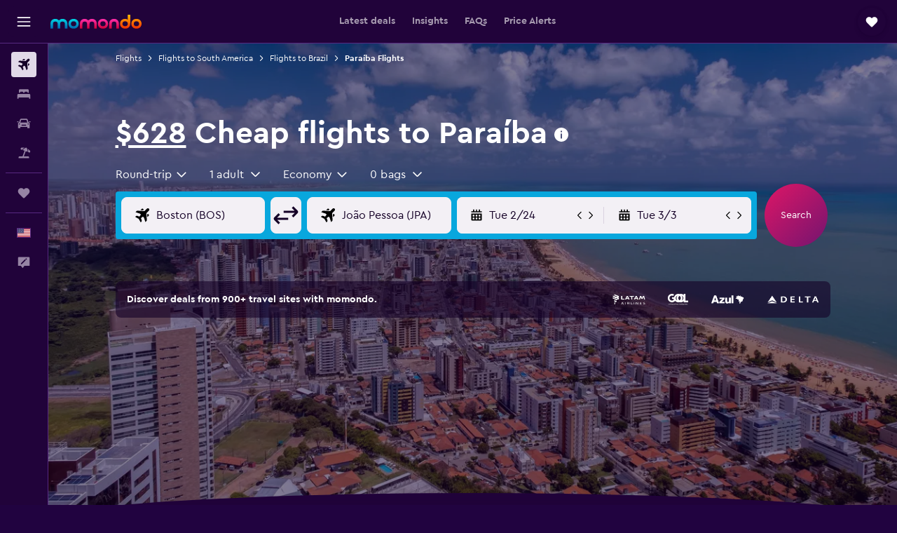

--- FILE ---
content_type: text/html;charset=UTF-8
request_url: https://www.momondo.com/flights/paraiba
body_size: 95561
content:
<!DOCTYPE html>
<html lang='en-us' dir='ltr'>
<head>
<meta name="r9-version" content="R801c"/><meta name="r9-built" content="20260121.113800"/><meta name="r9-rendered" content="Thu, 22 Jan 2026 01:39:19 GMT"/><meta name="r9-build-number" content="14"/><link rel="stylesheet" href="https://content.r9cdn.net/res/combined.css?v=948ea7f5090d436fa333e8f8fe4e75e9a07d82a8&amp;cluster=4"/><link rel="stylesheet" href="https://content.r9cdn.net/res/combined.css?v=062ea3352e71e443d558a4b13880218d90175a1c&amp;cluster=4"/><meta name="viewport" content="width=device-width, initial-scale=1, minimum-scale=1"/><meta name="format-detection" content="telephone=no"/><link rel="icon" href="/favicon.ico" sizes="any"/><link rel="icon" href="/icon.svg" type="image/svg+xml"/><title>$295 Cheap Flights to Paraíba in 2026 | momondo</title><meta name="description" content="Looking for flights to Paraíba? Search 1000+ airlines and travel sites with momondo and get the cheapest flights to Paraíba"/><link rel="preconnect" href="apis.google.com"/><link rel="dns-prefetch" href="apis.google.com"/><link rel="preconnect" href="www.googletagmanager.com"/><link rel="dns-prefetch" href="www.googletagmanager.com"/><link rel="preconnect" href="www.google-analytics.com"/><link rel="dns-prefetch" href="www.google-analytics.com"/><script type="text/javascript">
var safari13PlusRegex = /Macintosh;.*?Version\/(1[3-9]|[2-9][0-9]+)(\.[0-9]+)* Safari/;
if (
window &&
window.navigator &&
window.navigator.userAgent &&
window.navigator.userAgent.indexOf('Safari') > -1 &&
window.navigator.userAgent.indexOf('Chrome') === -1 &&
safari13PlusRegex.test(window.navigator.userAgent)
) {
if (
'ontouchstart' in window &&
(!('cookieEnabled' in window.navigator) || window.navigator.cookieEnabled)
) {
if (
decodeURIComponent(document.cookie).indexOf('pmov=') < 0 &&
decodeURIComponent(document.cookie).indexOf('oo.tweb=') < 0
) {
var d = new Date();
d.setTime(d.getTime() + 90 * 24 * 60 * 60 * 1000);
document.cookie = 'pmov=tb;path=/;expires=' + d.toUTCString();
}
}
}
</script><meta name="kayak_page" content="flight,static-flight-route,destination"/><meta name="seop" content="paraiba"/><meta name="seo-cache" content="true"/><meta name="kayak_seo_splitxp" content="seo-mm-flights-deals-title-without-origin-xp=disabled"/><script type="text/javascript">
var DynamicContextPromise = (function (handler) {
this.status = 0;
this.value = undefined;
this.thenCallbacks = [];
this.catchCallbacks = [];
this.then = function(fn) {
if (this.status === 0) {
this.thenCallbacks.push(fn);
}
if (this.status === 1) {
fn(this.value);
}
return this;
}.bind(this);
this.catch = function(fn) {
if (this.status === 0) {
this.catchCallbacks.push(fn);
}
if (this.status === 2) {
fn(this.value);
}
return this;
}.bind(this);
var resolve = function(value) {
if (this.status === 0) {
this.status = 1;
this.value = value;
this.thenCallbacks.forEach(function(fn) {
fn(value)
});
}
}.bind(this);
var reject = function(value) {
if (this.status === 0) {
this.status = 2;
this.value = value;
this.catchCallbacks.forEach(function(fn) {
fn(value)
});
}
}.bind(this);
try {
handler(resolve, reject);
} catch (err) {
reject(err);
}
return {
then: this.then,
catch: this.catch,
};
}).bind({})
var ie = (function () {
var undef,
v = 3,
div = document.createElement('div'),
all = div.getElementsByTagName('i');
while (div.innerHTML = '<!--[if gt IE ' + (++v) + ']><i></i><![endif]-->', all[0]);
return v > 4 ? v : undef;
}());
var xhr = ie <= 9 ? new XDomainRequest() : new XMLHttpRequest();
var trackingQueryParams = "";
var getOnlyValidParams = function(paramsList, reservedParamsList) {
var finalParamsList = [];
for (var i = 0; i < paramsList.length; i++) {
if (reservedParamsList.indexOf(paramsList[i].split('=')[0]) == -1) {
finalParamsList.push(paramsList[i]);
}
}
return finalParamsList;
}
var removeUnnecessaryQueryStringChars = function(paramsString) {
if (paramsString.charAt(0) === '?') {
return paramsString.substr(1);
}
return paramsString;
}
var reservedParamsList = ['vertical', 'pageId', 'subPageId', 'originalReferrer', 'seoPlacementId', 'seoLanguage', 'seoCountry', 'tags'];
var paramsString = window.location && window.location.search;
if (paramsString) {
paramsString = removeUnnecessaryQueryStringChars(paramsString);
var finalParamsList = getOnlyValidParams(paramsString.split('&'), reservedParamsList)
trackingQueryParams = finalParamsList.length > 0 ? "&" + finalParamsList.join("&") + "&seo=true" : "";
}
var trackingUrl = '/s/run/fpc/context' +
'?vertical=flight' +
'&pageId=static-flight-route' +
'&subPageId=destination' +
'&originalReferrer=' + encodeURIComponent(document.referrer) +
'&seoPlacementId=' + encodeURIComponent('paraiba') +
'&tags=' + encodeURIComponent('') +
'&origin=' + encodeURIComponent('') +
'&destination=' + encodeURIComponent('BRPB') +
'&isSeoPage=' + encodeURIComponent('true') +
'&domain=' + encodeURIComponent(window.location.host) +
trackingQueryParams;
xhr.open('GET', trackingUrl, true);
xhr.responseType = 'json';
window.R9 = window.R9 || {};
window.R9.unhiddenElements = [];
window.R9.dynamicContextPromise = new DynamicContextPromise(function(resolve, reject) {
xhr.onload = function () {
if (xhr.readyState === xhr.DONE && xhr.status === 200) {
window.R9 = window.R9 || {};
window.R9.globals = window.R9.globals || {};
resolve(xhr.response);
if (xhr.response['formToken']) {
R9.globals.formtoken = xhr.response['formToken'];
}
if (xhr.response['jsonPlacementEnabled'] && xhr.response['jsonGlobalPlacementEnabled']) {
if (xhr.response['placement']) {
R9.globals.placement = xhr.response['placement'];
}
if (xhr.response['affiliate']) {
R9.globals.affiliate = xhr.response['affiliate'];
}
}
if (xhr.response['dsaRemovableFields']) {
var dsaRemovableParamsList = xhr.response['dsaRemovableFields'];
var query = window.location.search.slice(1) || "";
var params = query.split('&');
var needRemoveParams = false;
for (var i = 0; i < dsaRemovableParamsList.length; i++) {
if (query.indexOf(dsaRemovableParamsList[i] + '=') != -1) {
needRemoveParams = true;
break;
}
}
if (needRemoveParams) {
var path = window.location.pathname;
var finalQuery = [];
for (var i = 0; i < params.length; i++) {
if (dsaRemovableParamsList.indexOf(params[i].split('=')[0]) == -1) {
finalQuery.push(params[i]);
}
}
if (window.history.replaceState) {
window.history.replaceState({}, document.title, path + (finalQuery.length > 0 ? '?' + finalQuery.join('&') : ''));
}
}
if(xhr.response['cachedCookieConsentEnabled']) {
var unhideElement = (elementId) => {
var elementToUnhide = document.querySelector(elementId);
if (elementToUnhide) {
window.R9.unhiddenElements = window.R9.unhiddenElements || [];
window.R9.unhiddenElements.push(elementId.replace('#', ''));
elementToUnhide.removeAttribute('hidden');
elementToUnhide.dispatchEvent(new Event('initialStaticHideRemove'));
}
}
var unhideCookieConsent = () => {
if (xhr.response['showSharedIabTcfDialog']) {
unhideElement('#iab-tcf-dialog');
}
if (xhr.response['showDataTransferDisclaimerDialog']) {
unhideElement('#shared-data-transfer-disclaimer-dialog');
}
if (xhr.response['showTwoPartyConsentDialog']) {
unhideElement('#shared-two-part-consent-dialog');
}
}
if (document.readyState === "loading") {
document.addEventListener("DOMContentLoaded", unhideCookieConsent);
} else {
unhideCookieConsent();
}
}
}
} else {
reject(xhr.response);
}
};
})
xhr.send('');
</script><link rel="canonical" href="https://www.momondo.com/flights/paraiba"/><link rel="alternate" hrefLang="de-AT" href="https://www.momondo.at/fluege/paraiba"/><link rel="alternate" hrefLang="en-AU" href="https://www.momondo.com.au/flights/paraiba"/><link rel="alternate" hrefLang="fr-BE" href="https://www.fr.momondo.be/vols/paraiba"/><link rel="alternate" hrefLang="nl-BE" href="https://www.momondo.be/vluchten/paraiba"/><link rel="alternate" hrefLang="pt-BR" href="https://www.momondo.com.br/passagem/paraiba"/><link rel="alternate" hrefLang="fr-CA" href="https://www.fr.momondo.ca/vols/paraiba"/><link rel="alternate" hrefLang="en-CA" href="https://www.momondo.ca/flights/paraiba"/><link rel="alternate" hrefLang="fr-CH" href="https://www.fr.momondo.ch/vols/paraiba"/><link rel="alternate" hrefLang="it-CH" href="https://www.it.momondo.ch/volo/paraiba"/><link rel="alternate" hrefLang="de-CH" href="https://www.momondo.ch/fluege/paraiba"/><link rel="alternate" hrefLang="es-CL" href="https://www.momondo.cl/vuelos/paraiba"/><link rel="alternate" hrefLang="es-CO" href="https://www.momondo.com.co/vuelos/paraiba"/><link rel="alternate" hrefLang="de-DE" href="https://www.momondo.de/fluege/paraiba"/><link rel="alternate" hrefLang="da-DK" href="https://www.momondo.dk/flybilletter/paraiba"/><link rel="alternate" hrefLang="es-ES" href="https://www.momondo.es/vuelos/paraiba"/><link rel="alternate" hrefLang="es-MX" href="https://www.momondo.mx/vuelos/paraiba"/><link rel="alternate" hrefLang="es-UY" href="https://www.es.momondo.com/vuelos/paraiba"/><link rel="alternate" hrefLang="es-PE" href="https://www.momondo.com.pe/vuelos/paraiba"/><link rel="alternate" hrefLang="fi-FI" href="https://www.momondo.fi/lento/paraiba"/><link rel="alternate" hrefLang="fr-FR" href="https://www.momondo.fr/vols/paraiba"/><link rel="alternate" hrefLang="en-GB" href="https://www.momondo.co.uk/flights/paraiba"/><link rel="alternate" hrefLang="en-IE" href="https://www.momondo.ie/flights/paraiba"/><link rel="alternate" hrefLang="en-IN" href="https://www.momondo.in/flights/paraiba"/><link rel="alternate" hrefLang="it-IT" href="https://www.momondo.it/volo/paraiba"/><link rel="alternate" hrefLang="nl-NL" href="https://www.momondo.nl/vluchten/paraiba"/><link rel="alternate" hrefLang="no-NO" href="https://www.momondo.no/flybilletter/paraiba"/><link rel="alternate" hrefLang="pl-PL" href="https://www.momondo.pl/loty/paraiba"/><link rel="alternate" hrefLang="pt-PT" href="https://www.momondo.pt/voos/paraiba"/><link rel="alternate" hrefLang="ro-RO" href="https://www.momondo.ro/zboruri/paraiba"/><link rel="alternate" hrefLang="sv-SE" href="https://www.momondo.se/flyg/paraiba"/><link rel="alternate" hrefLang="tr-TR" href="https://www.momondo.com.tr/ucak-bileti/paraiba"/><link rel="alternate" hrefLang="en-US" href="https://www.momondo.com/flights/paraiba"/><link rel="alternate" hrefLang="en-ZA" href="https://www.momondo.co.za/flights/paraiba"/><meta property="og:image" content="https://content.r9cdn.net/rimg/dimg/7e/36/645f4791-city-36288-177d854d4da.jpg?width=1200&amp;height=630&amp;crop=false"/><meta property="og:image:width" content="1200"/><meta property="og:image:height" content="630"/><meta property="og:title" content="$295 Cheap Flights to Paraíba in 2026 | momondo"/><meta property="og:type" content="website"/><meta property="og:description" content="Looking for flights to Paraíba? Search 1000+ airlines and travel sites with momondo and get the cheapest flights to Paraíba"/><meta property="og:url" content="https://www.momondo.com/flights/paraiba"/><meta property="og:site_name" content="momondo"/><meta property="fb:pages" content="148785901841216"/><meta property="twitter:title" content="$295 Cheap Flights to Paraíba in 2026 | momondo"/><meta name="twitter:description" content="Looking for flights to Paraíba? Search 1000+ airlines and travel sites with momondo and get the cheapest flights to Paraíba"/><meta name="twitter:image:src" content="https://content.r9cdn.net/rimg/dimg/7e/36/645f4791-city-36288-177d854d4da.jpg?width=440&amp;height=220&amp;crop=false"/><meta name="twitter:card" content="summary_large_image"/><meta name="twitter:site" content="@momondo"/><meta name="twitter:creator" content="@momondo"/><meta name="robots" content="noodp"/><link rel="apple-touch-icon" href="/apple-touch-icon.png"/><link rel="apple-touch-icon" sizes="60x60" href="/apple-touch-icon-60x60.png"/><link rel="apple-touch-icon" sizes="76x76" href="/apple-touch-icon-76x76.png"/><link rel="apple-touch-icon" sizes="120x120" href="/apple-touch-icon-120x120.png"/><link rel="apple-touch-icon" sizes="152x152" href="/apple-touch-icon-152x152.png"/><link rel="apple-touch-icon" sizes="167x167" href="/apple-touch-icon-167x167.png"/><link rel="apple-touch-icon" sizes="180x180" href="/apple-touch-icon-180x180.png"/><script type="application/ld+json">{"@context":"https://schema.org","@type":"Website","name":"momondo","url":"https://www.momondo.com"}</script><script type="application/ld+json">{"@context":"http://schema.org","@type":"Organization","name":"momondo","url":"https://www.momondo.com/flights/paraiba","sameAs":["https://www.facebook.com/momondo","https://www.instagram.com/momondo","https://x.com/momondo"]}</script><script type="application/ld+json">{"@context":"http://schema.org","@type":"WebPage","url":"https://www.momondo.com/flights/paraiba","name":"$295 Cheap Flights to Paraíba in 2026 | momondo","description":"Looking for flights to Paraíba? Search 1000+ airlines and travel sites with momondo and get the cheapest flights to Paraíba","publisher":"momondo"}</script><script type="application/ld+json">[{"@context":"http://schema.org","@type":"BreadcrumbList","name":"r9-alt","itemListElement":[{"@type":"ListItem","position":"1","item":{"@id":"/flights","name":"Flights"}},{"@type":"ListItem","position":"2","item":{"@id":"/flights/brazil","name":"Flights to Brazil"}},{"@type":"ListItem","position":"3","item":{"@id":"/flights/paraiba","name":"Paraíba Flights"}}]},{"@context":"http://schema.org","@type":"BreadcrumbList","name":"r9-full","itemListElement":[{"@type":"ListItem","position":"1","item":{"@id":"/flights","name":"Flights"}},{"@type":"ListItem","position":"2","item":{"@id":"/flights/south-america","name":"Flights to South America"}},{"@type":"ListItem","position":"3","item":{"@id":"/flights/brazil","name":"Flights to Brazil"}},{"@type":"ListItem","position":"4","item":{"@id":"/flights/paraiba","name":"Paraíba Flights"}}]}]</script><script type="application/ld+json">{"@context":"http://schema.org","@type":"FAQPage","mainEntity":[{"@type":"Question","name":"Why should I use momondo to find a flight deal to Paraíba?","acceptedAnswer":{"@type":"Answer","text":"momondo collates all your flight options in one place and lets you filter them to find the perfect flight to Paraíba. momondo saves you time and could save you money on your trip."}},{"@type":"Question","name":"Can I find flights to Paraíba with flexible booking policies on momondo?","acceptedAnswer":{"@type":"Answer","text":"Flights to Paraíba with flexible booking policies can be found by using the search form above and then selecting our dedicated flexible booking filter, which will highlight only the flights where this policy is applied."}},{"@type":"Question","name":"How can momondo help me find flights to Paraíba?","acceptedAnswer":{"@type":"Answer","text":"Once you have performed a search for flights to Paraíba, momondo helps you find the right flight by offering useful filters to narrow down your flight selection. Flights can be filtered by multiple factors such as airline, airport and price; but also by other criteria like aircraft type and payment method."}},{"@type":"Question","name":"I’m not ready to book a flight to Paraíba right now. Can momondo alert me if prices change?","acceptedAnswer":{"@type":"Answer","text":"Yes momondo offers price alerts on flights to Paraíba. After performing a search on this page you should be able to see the price alert set up feature. Simply provide a valid email address and momondo will instantly alert you when prices change."}},{"@type":"Question","name":"What is the cheapest flight I can find to Paraíba?","acceptedAnswer":{"@type":"Answer","text":"Flights to Paraíba vary based on month, airline, when you book, where you are departing from and many more variables, but on average momondo users can expect to spend about $172/pp. The absolute cheapest flight to Paraíba is $86/pp"}},{"@type":"Question","name":"What is the best airport to fly into to visit João Pessoa?","acceptedAnswer":{"@type":"Answer","text":"89% of momondo users visit João Pessoa more often than any other city in Paraíba. When traveling to João Pessoa, typically the most convenient airport to fly into is Recife Airport."}},{"@type":"Question","name":"I plan on visiting Cabo Branco Beach. Which airport is the quickest drive?","acceptedAnswer":{"@type":"Answer","text":"Cabo Branco Beach is closest to Recife Airport. Those looking for an alternative airport option near Cabo Branco Beach could try flying into Natal Airport."}},{"@type":"Question","name":"What are the most popular landmarks in Paraíba?","acceptedAnswer":{"@type":"Answer","text":"Many visitors who travel to Paraíba find themselves making a stop at popular landmarks such as Cabo Branco Beach, Tambau Beach, and Praia de Jacumã."}},{"@type":"Question","name":"What airlines fly to Paraíba?","acceptedAnswer":{"@type":"Answer","text":"There are a total of 4 airlines that operate flight routes to Paraíba, with LATAM Airlines being the most popular option. An estimated 69% of those flying into Paraíba choose to fly with LATAM Airlines. If you’re unable to find tickets with LATAM Airlines, then GOL and Azul are also popular airlines to fly with."}},{"@type":"Question","name":"When did momondo last update prices for flights to Paraíba?","acceptedAnswer":{"@type":"Answer","text":"Prices for flights to Paraíba were last updated today."}},{"@type":"Question","name":"How many operators does momondo search for flights to Paraíba?","acceptedAnswer":{"@type":"Answer","text":"As of January 2026, there are 4 operators available to choose from for flights to Paraíba."}},{"@type":"Question","name":"How old do you have to be to fly to Paraíba?","acceptedAnswer":{"@type":"Answer","text":"Although the minimum age for a child to fly alone is five, airlines that offer an unaccompanied minor (UMNR) service may have their own age limits, which could be impacted by factors such as flight length, timing, and layovers. It is recommended that you verify with the airline you are booking with for travel to Paraíba."}},{"@type":"Question","name":"What documentation or ID do you need to fly to Paraíba?","acceptedAnswer":{"@type":"Answer","text":"The travel and health documents required for your trip to Paraíba can vary based on your itinerary and personal situation. As a rule, consider having multiple documents such as a national ID card or driver’s license, and a passport valid for six-months after you plan to arrive at Paraíba. We always recommend checking with your airline or a trusted third party such as IATA to get advice."}},{"@type":"Question","name":"How long is the flight from United States to Paraíba?","acceptedAnswer":{"@type":"Answer","text":"On average, it takes 31h 36m to fly from United States to Paraíba if you fly out of Los Angeles (the most popular airport in United States) and into João Pessoa Castro Pinto (the most popular airport in Paraíba). If you’re flying out of Miami and into João Pessoa Castro Pinto, then the flight time is around 11h 55m."}},{"@type":"Question","name":"What airlines fly to Paraíba?","acceptedAnswer":{"@type":"Answer","text":"LATAM Airlines, GOL and Azul are the top three most popular airlines that fly to Paraíba from United States according to our data. LATAM Airlines is the first choice among our users, with 66% of people opting to fly with this airline when traveling to Paraíba. Keep in mind that there are 4 different airlines that fly to Paraíba on a routine basis, so you have a few additional options to choose from."}}]}</script><meta name="kayak_content_type" content="BRPB,standard"/><script type="application/ld+json">[{"@type":"Flight","@context":"http://schema.org","estimatedFlightDuration":"14h 50m","departureTime":"6:40 pm","departureAirport":{"@type":"Airport","name":"Miami","iataCode":"MIA","geo":{"@type":"GeoCoordinates","latitude":25.7965211302224,"longitude":-80.28661677246095}},"arrivalAirport":{"@type":"Airport","name":"João Pessoa Castro Pinto","iataCode":"JPA","geo":{"@type":"GeoCoordinates","latitude":-7.14838,"longitude":-34.95068}},"offers":[{"@type":"Offer","price":628,"priceCurrency":"USD"}],"provider":{"@type":"Airline","name":"GOL","iataCode":"G3"}},{"@type":"Flight","@context":"http://schema.org","estimatedFlightDuration":"14h 50m","departureTime":"6:40 pm","departureAirport":{"@type":"Airport","name":"Miami","iataCode":"MIA","geo":{"@type":"GeoCoordinates","latitude":25.7965211302224,"longitude":-80.28661677246095}},"arrivalAirport":{"@type":"Airport","name":"João Pessoa Castro Pinto","iataCode":"JPA","geo":{"@type":"GeoCoordinates","latitude":-7.14838,"longitude":-34.95068}},"offers":[{"@type":"Offer","price":633,"priceCurrency":"USD"}],"provider":{"@type":"Airline","name":"GOL","iataCode":"G3"}},{"@type":"Flight","@context":"http://schema.org","estimatedFlightDuration":"24h 50m","departureTime":"10:30 pm","departureAirport":{"@type":"Airport","name":"Miami","iataCode":"MIA","geo":{"@type":"GeoCoordinates","latitude":25.7965211302224,"longitude":-80.28661677246095}},"arrivalAirport":{"@type":"Airport","name":"João Pessoa Castro Pinto","iataCode":"JPA","geo":{"@type":"GeoCoordinates","latitude":-7.14838,"longitude":-34.95068}},"offers":[{"@type":"Offer","price":677,"priceCurrency":"USD"}],"provider":{"@type":"Airline","name":"GOL","iataCode":"G3"}},{"@type":"Flight","@context":"http://schema.org","estimatedFlightDuration":"12h 00m","departureTime":"9:30 pm","departureAirport":{"@type":"Airport","name":"Miami","iataCode":"MIA","geo":{"@type":"GeoCoordinates","latitude":25.7965211302224,"longitude":-80.28661677246095}},"arrivalAirport":{"@type":"Airport","name":"João Pessoa Castro Pinto","iataCode":"JPA","geo":{"@type":"GeoCoordinates","latitude":-7.14838,"longitude":-34.95068}},"offers":[{"@type":"Offer","price":678,"priceCurrency":"USD"}],"provider":{"@type":"Airline","name":"GOL","iataCode":"G3"}},{"@type":"Flight","@context":"http://schema.org","estimatedFlightDuration":"41h 15m","departureTime":"8:35 pm","departureAirport":{"@type":"Airport","name":"Fort Lauderdale","iataCode":"FLL","geo":{"@type":"GeoCoordinates","latitude":26.07147,"longitude":-80.14399999999999}},"arrivalAirport":{"@type":"Airport","name":"João Pessoa Castro Pinto","iataCode":"JPA","geo":{"@type":"GeoCoordinates","latitude":-7.14838,"longitude":-34.95068}},"offers":[{"@type":"Offer","price":681,"priceCurrency":"USD"}],"provider":{"@type":"Airline","name":"Azul","iataCode":"AD"}},{"@type":"Flight","@context":"http://schema.org","estimatedFlightDuration":"18h 15m","departureTime":"10:30 pm","departureAirport":{"@type":"Airport","name":"Miami","iataCode":"MIA","geo":{"@type":"GeoCoordinates","latitude":25.7965211302224,"longitude":-80.28661677246095}},"arrivalAirport":{"@type":"Airport","name":"João Pessoa Castro Pinto","iataCode":"JPA","geo":{"@type":"GeoCoordinates","latitude":-7.14838,"longitude":-34.95068}},"offers":[{"@type":"Offer","price":682,"priceCurrency":"USD"}],"provider":{"@type":"Airline","name":"GOL","iataCode":"G3"}},{"@type":"Flight","@context":"http://schema.org","estimatedFlightDuration":"12h 00m","departureTime":"9:30 pm","departureAirport":{"@type":"Airport","name":"Miami","iataCode":"MIA","geo":{"@type":"GeoCoordinates","latitude":25.7965211302224,"longitude":-80.28661677246095}},"arrivalAirport":{"@type":"Airport","name":"João Pessoa Castro Pinto","iataCode":"JPA","geo":{"@type":"GeoCoordinates","latitude":-7.14838,"longitude":-34.95068}},"offers":[{"@type":"Offer","price":683,"priceCurrency":"USD"}],"provider":{"@type":"Airline","name":"GOL","iataCode":"G3"}},{"@type":"Flight","@context":"http://schema.org","estimatedFlightDuration":"25h 40m","departureTime":"9:30 pm","departureAirport":{"@type":"Airport","name":"Miami","iataCode":"MIA","geo":{"@type":"GeoCoordinates","latitude":25.7965211302224,"longitude":-80.28661677246095}},"arrivalAirport":{"@type":"Airport","name":"João Pessoa Castro Pinto","iataCode":"JPA","geo":{"@type":"GeoCoordinates","latitude":-7.14838,"longitude":-34.95068}},"offers":[{"@type":"Offer","price":687,"priceCurrency":"USD"}],"provider":{"@type":"Airline","name":"GOL","iataCode":"G3"}},{"@type":"Flight","@context":"http://schema.org","estimatedFlightDuration":"26h 50m","departureTime":"8:35 pm","departureAirport":{"@type":"Airport","name":"Fort Lauderdale","iataCode":"FLL","geo":{"@type":"GeoCoordinates","latitude":26.07147,"longitude":-80.14399999999999}},"arrivalAirport":{"@type":"Airport","name":"João Pessoa Castro Pinto","iataCode":"JPA","geo":{"@type":"GeoCoordinates","latitude":-7.14838,"longitude":-34.95068}},"offers":[{"@type":"Offer","price":687,"priceCurrency":"USD"}],"provider":{"@type":"Airline","name":"Azul","iataCode":"AD"}},{"@type":"Flight","@context":"http://schema.org","estimatedFlightDuration":"17h 00m","departureTime":"10:30 pm","departureAirport":{"@type":"Airport","name":"Miami","iataCode":"MIA","geo":{"@type":"GeoCoordinates","latitude":25.7965211302224,"longitude":-80.28661677246095}},"arrivalAirport":{"@type":"Airport","name":"João Pessoa Castro Pinto","iataCode":"JPA","geo":{"@type":"GeoCoordinates","latitude":-7.14838,"longitude":-34.95068}},"offers":[{"@type":"Offer","price":708,"priceCurrency":"USD"}],"provider":{"@type":"Airline","name":"GOL","iataCode":"G3"}},{"@type":"Flight","@context":"http://schema.org","estimatedFlightDuration":"14h 35m","departureTime":"8:50 am","departureAirport":{"@type":"Airport","name":"Fort Lauderdale","iataCode":"FLL","geo":{"@type":"GeoCoordinates","latitude":26.07147,"longitude":-80.14399999999999}},"arrivalAirport":{"@type":"Airport","name":"João Pessoa Castro Pinto","iataCode":"JPA","geo":{"@type":"GeoCoordinates","latitude":-7.14838,"longitude":-34.95068}},"offers":[{"@type":"Offer","price":721,"priceCurrency":"USD"}],"provider":{"@type":"Airline","name":"Azul","iataCode":"AD"}},{"@type":"Flight","@context":"http://schema.org","estimatedFlightDuration":"12h 00m","departureTime":"9:30 pm","departureAirport":{"@type":"Airport","name":"Miami","iataCode":"MIA","geo":{"@type":"GeoCoordinates","latitude":25.7965211302224,"longitude":-80.28661677246095}},"arrivalAirport":{"@type":"Airport","name":"João Pessoa Castro Pinto","iataCode":"JPA","geo":{"@type":"GeoCoordinates","latitude":-7.14838,"longitude":-34.95068}},"offers":[{"@type":"Offer","price":746,"priceCurrency":"USD"}],"provider":{"@type":"Airline","name":"GOL","iataCode":"G3"}}]</script><script type="application/ld+json">{"@context":"http://schema.org","@type":"product","name":"Flights to Paraíba","offers":{"@type":"AggregateOffer","lowPrice":628,"priceCurrency":"USD"}}</script><script type="application/ld+json">{"@context":"http://schema.org","@type":"Service","broker":{"@type":"Organization","name":"momondo"},"url":"https://www.momondo.com/flights/paraiba","serviceType":"Flights to Paraíba","offers":{"@type":"AggregateOffer","lowPrice":"$628","priceCurrency":"USD"}}</script><script type="application/ld+json">{"@context":"http://schema.org","@type":"Trip","name":"$295 Cheap Flights to Paraíba in 2026 | momondo","description":"Looking for flights to Paraíba? Search 1000+ airlines and travel sites with momondo and get the cheapest flights to Paraíba","itinerary":{"@type":"ItemList","numberOfItems":7,"itemListElement":[{"@type":"ListItem","position":1,"item":{"@type":"Flight","name":"Miami to João Pessoa Castro Pinto","departureAirport":{"@type":"Airport","name":"Miami","iataCode":"MIA"},"arrivalAirport":{"@type":"Airport","name":"João Pessoa Castro Pinto","iataCode":"JPA"},"provider":{"@type":"Airline","name":"GOL"},"departureTime":"2026-03-05T18:40","arrivalTime":"2026-03-13T16:50"}},{"@type":"ListItem","position":2,"item":{"@type":"Flight","name":"Miami to João Pessoa Castro Pinto","departureAirport":{"@type":"Airport","name":"Miami","iataCode":"MIA"},"arrivalAirport":{"@type":"Airport","name":"João Pessoa Castro Pinto","iataCode":"JPA"},"provider":{"@type":"Airline","name":"GOL"},"departureTime":"2026-03-11T22:30","arrivalTime":"2026-03-17T16:50"}},{"@type":"ListItem","position":3,"item":{"@type":"Flight","name":"Miami to João Pessoa Castro Pinto","departureAirport":{"@type":"Airport","name":"Miami","iataCode":"MIA"},"arrivalAirport":{"@type":"Airport","name":"João Pessoa Castro Pinto","iataCode":"JPA"},"provider":{"@type":"Airline","name":"GOL"},"departureTime":"2026-02-26T21:30","arrivalTime":"2026-03-13T16:50"}},{"@type":"ListItem","position":4,"item":{"@type":"Flight","name":"Fort Lauderdale to João Pessoa Castro Pinto","departureAirport":{"@type":"Airport","name":"Fort Lauderdale","iataCode":"FLL"},"arrivalAirport":{"@type":"Airport","name":"João Pessoa Castro Pinto","iataCode":"JPA"},"provider":{"@type":"Airline","name":"Azul"},"departureTime":"2026-02-14T20:35","arrivalTime":"2026-02-22T05:55"}},{"@type":"ListItem","position":5,"item":{"@type":"Flight","name":"Miami to João Pessoa Castro Pinto","departureAirport":{"@type":"Airport","name":"Miami","iataCode":"MIA"},"arrivalAirport":{"@type":"Airport","name":"João Pessoa Castro Pinto","iataCode":"JPA"},"provider":{"@type":"Airline","name":"GOL"},"departureTime":"2026-02-26T21:30","arrivalTime":"2026-03-14T16:40"}},{"@type":"ListItem","position":6,"item":{"@type":"Flight","name":"Fort Lauderdale to João Pessoa Castro Pinto","departureAirport":{"@type":"Airport","name":"Fort Lauderdale","iataCode":"FLL"},"arrivalAirport":{"@type":"Airport","name":"João Pessoa Castro Pinto","iataCode":"JPA"},"provider":{"@type":"Airline","name":"Azul"},"departureTime":"2026-02-14T08:50","arrivalTime":"2026-02-22T05:55"}},{"@type":"ListItem","position":7,"item":{"@type":"Flight","name":"Miami to João Pessoa Castro Pinto","departureAirport":{"@type":"Airport","name":"Miami","iataCode":"MIA"},"arrivalAirport":{"@type":"Airport","name":"João Pessoa Castro Pinto","iataCode":"JPA"},"provider":{"@type":"Airline","name":"GOL"},"departureTime":"2026-03-05T21:30","arrivalTime":"2026-03-13T16:50"}}]}}</script>
</head>
<body class='bd-default bd-mo react react-st en_US '><div id='root'><div class="c--AO"><nav class="mZv3" aria-label="Keyboard quick links"><a href="#main">Skip to main content</a></nav><div data-testid="page-top-anchor" aria-live="polite" aria-atomic="true" tabindex="-1" style="position:absolute;width:1px;height:1px;margin:-1px;padding:0;overflow:hidden;clip-path:inset(50%);white-space:nowrap;border:0"></div><header class="mc6t mc6t-mod-sticky-always" style="height:62px;top:0px"><div class="mc6t-wrapper"><div><div class="mc6t-banner mc6t-mod-sticky-non-mobile"></div></div><div class="mc6t-main-content mc6t-mod-bordered" style="height:62px"><div class="common-layout-react-HeaderV2 V_0p V_0p-mod-branded V_0p-mod-side-nav-ux-v2"><div class="wRhj wRhj-mod-justify-start wRhj-mod-grow"><div class="mc6t-nav-button mc6t-mod-hide-empty"><div role="button" tabindex="0" class="ZGw- ZGw--mod-size-medium ZGw--mod-variant-default" aria-label="Open main navigation"><svg viewBox="0 0 200 200" width="20" height="20" xmlns="http://www.w3.org/2000/svg" role="presentation"><path d="M191.67 50H8.33V33.33h183.33V50zm0 100H8.33v16.67h183.33V150zm0-58.33H8.33v16.67h183.33V91.67z"/></svg></div></div><div class="mc6t-logo mc6t-mod-hide-empty"><div class="gPDR gPDR-mod-focus-keyboard gPDR-momondo gPDR-non-compact gPDR-main-logo-mobile gPDR-mod-reduced-size"><a class="gPDR-main-logo-link" href="/" itemProp="https://schema.org/logo" aria-label="Go to the momondo homepage"><div class="gPDR-main-logo" style="animation-duration:2000ms"><span style="transform:translate3d(0,0,0);vertical-align:middle;-webkit-font-smoothing:antialiased;-moz-osx-font-smoothing:grayscale;width:auto;height:auto" class="gPDR-logo-image"><svg width="100%" height="100%" xmlns="http://www.w3.org/2000/svg" viewBox="0 0 250 38" role="presentation" style="width:inherit;height:inherit;line-height:inherit;color:inherit"><defs><linearGradient id="logos806a-1" x2="0" y2="100%"><stop offset="0" stop-color="#00d7e5"/><stop offset="1" stop-color="#0066ae"/></linearGradient><linearGradient id="logos806b-1" x2="0" y2="100%"><stop offset="0" stop-color="#ff30ae"/><stop offset="1" stop-color="#d1003a"/></linearGradient><linearGradient id="logos806c-1" x2="0" y2="100%"><stop offset="0" stop-color="#ffba00"/><stop offset="1" stop-color="#f02e00"/></linearGradient></defs><path fill="url(#logos806a-1)" d="M23.2 15.5c2.5-2.7 6-4.4 9.9-4.4 8.7 0 13.4 6 13.4 13.4v12.8c0 .3-.3.5-.5.5h-6c-.3 0-.5-.2-.5-.5V24.5c0-4.6-3.1-5.9-6.4-5.9-3.2 0-6.4 1.3-6.4 5.9v12.8c0 .3-.3.5-.5.5h-5.9c-.3 0-.5-.2-.5-.5V24.5c0-4.6-3.1-5.9-6.4-5.9-3.2 0-6.4 1.3-6.4 5.9v12.8c0 .3-.3.5-.5.5h-6c-.3 0-.5-.2-.5-.5V24.5c0-7.4 4.7-13.4 13.3-13.4 4 0 7.5 1.7 9.9 4.4m54.3 9.1c0 7.5-5.2 13.4-14 13.4s-14-5.9-14-13.4c0-7.6 5.2-13.4 14-13.4 8.8-.1 14 5.9 14 13.4zm-6.7 0c0-3.7-2.4-6.8-7.3-6.8-5.2 0-7.3 3.1-7.3 6.8 0 3.7 2.1 6.8 7.3 6.8 5.1-.1 7.3-3.1 7.3-6.8z"/><path fill="url(#logos806b-1)" d="M103.8 15.5c2.5-2.7 6-4.4 9.9-4.4 8.7 0 13.4 6 13.4 13.4v12.8c0 .3-.3.5-.5.5h-5.9c-.3 0-.5-.2-.5-.5V24.5c0-4.6-3.1-5.9-6.4-5.9-3.2 0-6.4 1.3-6.4 5.9v12.8c0 .3-.3.5-.5.5H101c-.3 0-.5-.2-.5-.5V24.5c0-4.6-3.1-5.9-6.4-5.9-3.2 0-6.4 1.3-6.4 5.9v12.8c0 .3-.3.5-.5.5h-5.9c-.3 0-.5-.2-.5-.5V24.5c0-7.4 4.7-13.4 13.3-13.4 3.8 0 7.3 1.7 9.7 4.4m54.3 9.1c0 7.5-5.2 13.4-14 13.4s-14-5.9-14-13.4c0-7.6 5.2-13.4 14-13.4 8.7-.1 14 5.9 14 13.4zm-6.7 0c0-3.7-2.3-6.8-7.3-6.8-5.2 0-7.3 3.1-7.3 6.8 0 3.7 2.1 6.8 7.3 6.8 5.1-.1 7.3-3.1 7.3-6.8zm9.8-.1v12.8c0 .3.2.5.5.5h5.9c.3 0 .5-.2.5-.5V24.5c0-4.6 3.1-5.9 6.4-5.9 3.3 0 6.4 1.3 6.4 5.9v12.8c0 .3.2.5.5.5h5.9c.3 0 .5-.2.5-.5V24.5c0-7.4-4.5-13.4-13.4-13.4-8.7 0-13.2 6-13.2 13.4"/><path fill="url(#logos806c-1)" d="M218.4 0h-5.9c-.3 0-.5.2-.5.5v13c-1.3-1.2-4.3-2.4-7-2.4-8.8 0-14 5.9-14 13.4s5.2 13.4 14 13.4c8.7 0 14-5.2 14-14.6V.4c-.1-.2-.3-.4-.6-.4zm-13.5 31.3c-5.2 0-7.3-3-7.3-6.8 0-3.7 2.1-6.8 7.3-6.8 4.9 0 7.3 3 7.3 6.8s-2.2 6.8-7.3 6.8zM236 11.1c-8.8 0-14 5.9-14 13.4s5.2 13.4 14 13.4 14-5.9 14-13.4c0-7.4-5.3-13.4-14-13.4zm0 20.2c-5.2 0-7.3-3.1-7.3-6.8 0-3.7 2.1-6.8 7.3-6.8 4.9 0 7.3 3.1 7.3 6.8 0 3.8-2.2 6.8-7.3 6.8z"/></svg></span></div></a></div></div></div><div class="wRhj wRhj-mod-width-full-mobile wRhj-mod-justify-center wRhj-mod-allow-shrink"><div class="V_0p-search-display-wrapper"></div></div><div class="V_0p-secondary-navigation" style="margin:0;top:61px"><div class="N_ex N_ex-pres-default N_ex-mod-inline-spacing-top-none N_ex-mod-inline"><div class="N_ex-navigation-wrapper N_ex-mod-inline"><div class="N_ex-navigation-container"><div class="N_ex-navigation-items-wrapper"><div class="vHYk-button-wrapper vHYk-mod-pres-default"><div role="button" tabindex="0" class="vHYk vHYk-button" data-text="Latest deals"><span>Latest deals</span></div></div><div class="vHYk-button-wrapper vHYk-mod-pres-default"><div role="button" tabindex="0" class="vHYk vHYk-button" data-text="Insights"><span>Insights</span></div></div><div class="vHYk-button-wrapper vHYk-mod-pres-default"><div role="button" tabindex="0" class="vHYk vHYk-button" data-text="FAQs"><span>FAQs</span></div></div><div class="vHYk-button-wrapper vHYk-mod-pres-default"><div role="button" tabindex="0" class="vHYk vHYk-button" data-text="Price Alerts"><span>Price Alerts</span></div></div></div></div></div></div></div><div class="wRhj wRhj-mod-justify-end wRhj-mod-grow"><div><div class="common-layout-react-HeaderAccountWrapper theme-dark account--collapsible account--not-branded"><div class="ui-layout-header-HeaderTripsItem"><div class="trips-drawer-wrapper theme-dark"><div><div role="button" tabindex="0" class="ZGw- ZGw--mod-size-medium ZGw--mod-variant-round" aria-label="Open Trips drawer"><div class="c_EZE"><svg viewBox="0 0 200 200" width="1.25em" height="1.25em" xmlns="http://www.w3.org/2000/svg" class="" role="presentation" aria-hidden="true"><path d="M169.94 110.33l-19.75 19.75l-.92.92l-39.58 39.58c-.67.67-1.33 1.25-2 1.67c-.75.58-1.5 1.08-2.25 1.42c-.83.42-1.75.75-2.58 1c-.75.17-1.58.25-2.33.33h-1c-.75-.08-1.58-.17-2.33-.33c-.83-.25-1.75-.58-2.58-1c-.75-.33-1.5-.83-2.25-1.42c-.67-.42-1.33-1-2-1.67L50.79 131l-.92-.92l-19.75-19.75c-8.92-9-13.42-20.67-13.42-32.42s4.5-23.42 13.42-32.42c17.92-17.83 46.92-17.83 64.83 0l5.08 5.08l5.08-5.08c8.92-8.92 20.67-13.33 32.42-13.33s23.5 4.42 32.42 13.33c17.92 17.92 17.92 46.92 0 64.83z"/></svg></div></div></div></div></div></div></div></div><div class="c5ab7 c5ab7-mod-absolute c5ab7-collapsed c5ab7-mod-variant-accordion" style="top:62px"><div tabindex="-1" class="pRB0 pRB0-collapsed pRB0-mod-variant-accordion pRB0-mod-position-sticky" style="top:62px;height:calc(100vh - 62px)"><div><div class="pRB0-nav-items"><nav class="HtHs" aria-label="Search"><ul class="HtHs-nav-list"><li><a href="/" aria-label="Search for flights " class="dJtn dJtn-active dJtn-collapsed dJtn-mod-variant-accordion" aria-current="page"><svg viewBox="0 0 200 200" width="1.25em" height="1.25em" xmlns="http://www.w3.org/2000/svg" class="ncEv ncEv-rtl-aware dJtn-menu-item-icon" role="presentation" aria-hidden="true"><path d="M107.91 115.59l-23.6 17.77l10.49 28.28c.83 4.36-.53 8.9-3.65 12.02l-9.78 9.78l-23.54-41.34l-41.28-23.48l9.78-9.66c3.12-3.12 7.6-4.42 11.9-3.65l28.4 10.37l17.71-23.66l-11.79-11.79l-52.86-17.5l13.14-13.49c2.77-2.77 6.6-4.24 10.49-4.01l27.05 1.83l33.12 2.24l22.1 1.47l29.46-29.34c6.48-6.48 17.09-6.48 23.57 0c3.24 3.24 4.89 7.48 4.83 11.79c.06 4.3-1.59 8.54-4.83 11.78l-29.46 29.34l1.47 22.1l2.24 33.12l1.83 27.16c.29 3.83-1.12 7.6-3.83 10.31l-13.44 13.44l-17.74-53.09l-11.79-11.79zm67.76-26.52c-4.77-4.77-12.32-4.89-17.21-.35l2.24 33l14.97-14.97a12.488 12.488 0 000-17.68zm-64.81-64.82a12.488 12.488 0 00-17.68 0L78.21 39.22l33 2.24c4.54-4.89 4.42-12.43-.35-17.21z"/></svg><div class="dJtn-menu-item-title">Flights</div></a></li><li><a href="/hotels" aria-label="Search for stays " class="dJtn dJtn-collapsed dJtn-mod-variant-accordion" aria-current="false"><svg viewBox="0 0 200 200" width="1.25em" height="1.25em" xmlns="http://www.w3.org/2000/svg" class="ncEv dJtn-menu-item-icon" role="presentation" aria-hidden="true"><path d="M170.83 46.67v36.67h-16.67v-3.33c0-7.42-5.92-13.33-13.33-13.33h-19.17c-7.42 0-13.33 5.92-13.33 13.33v3.33H91.66v-3.33c0-7.42-5.92-13.33-13.33-13.33H59.16c-7.42 0-13.33 5.92-13.33 13.33v3.33H29.16V46.67c0-7.42 5.92-13.33 13.33-13.33h115c7.42 0 13.33 5.92 13.33 13.33zm7.5 53.33H21.67c-7.42 0-13.33 5.92-13.33 13.33v53.33h16.67v-16.67h150v16.67h16.67v-53.33c0-7.42-5.92-13.33-13.33-13.33z"/></svg><div class="dJtn-menu-item-title">Stays</div></a></li><li><a href="/car-rental" aria-label="Search for cars " class="dJtn dJtn-collapsed dJtn-mod-variant-accordion" aria-current="false"><svg viewBox="0 0 200 200" width="1.25em" height="1.25em" xmlns="http://www.w3.org/2000/svg" class="ncEv dJtn-menu-item-icon" role="presentation" aria-hidden="true"><path d="M25.03 83.33H5.7c-.83 0-1.5-.67-1.5-1.5v-11h20.83v12.5zm150 0h19.33c.83 0 1.5-.67 1.5-1.5v-11h-20.83v12.5zm8.33 17.5v65.83h-33.33v-16.67h-100v16.58l-33.33.08V100.9c0-7.33 6-13.33 13.33-13.33l2.5-.08l14.58-44.92c1.75-5.5 6.92-9.25 12.75-9.25h80.33c5.83 0 11 3.75 12.75 9.25l14.58 44.92h2.5c7.33 0 13.33 6 13.33 13.33zm-137.5 7.5c0-4.58-3.75-8.33-8.33-8.33s-8.33 3.75-8.33 8.33s3.75 8.33 8.33 8.33s8.33-3.75 8.33-8.33zm87.5 16.67c0-4.58-3.75-8.33-8.33-8.33h-50c-4.58 0-8.33 3.75-8.33 8.33s3.75 8.33 8.33 8.33h50c4.58 0 8.33-3.75 8.33-8.33zm16.67-37.5L137.86 50H62.2L50.03 87.5h100zm20.83 20.83c0-4.58-3.75-8.33-8.33-8.33s-8.33 3.75-8.33 8.33s3.75 8.33 8.33 8.33s8.33-3.75 8.33-8.33z"/></svg><div class="dJtn-menu-item-title">Car Rental</div></a></li><li><a href="/packages" aria-label="Search for packages " class="dJtn dJtn-collapsed dJtn-mod-variant-accordion" aria-current="false"><svg viewBox="0 0 200 200" width="1.25em" height="1.25em" xmlns="http://www.w3.org/2000/svg" class="ncEv dJtn-menu-item-icon" role="presentation" aria-hidden="true"><path d="M112.24 25.24L91.38 37.96c-3.4 2.04-6 5.27-7.34 8.95l-4.1 11.28l-27.41-9.98l4.36-11.98c.48-1.33.99-2.48 1.5-3.62c1.18-2.5 2.49-4.41 4-5.37c2.31-1.47 5.33-2.23 9.23-2.23l40.62.24zm49.51 124.74h-62l27.17-74.67l23.5 8.5l4.08-11.25c.75-2 .83-4.08.08-6L142.5 30.73l-6.42-5.33h-7.92l-32.5 19.75c-1.67 1-3.08 2.67-3.75 4.58l-4.17 11.33l23.5 8.5l-29.25 80.42H38.24c-7.33 0-13.25 5.92-13.25 13.25v11.75h150v-11.75c0-7.33-5.92-13.25-13.25-13.25zm29.54-75.84c-.83-2.61-2.65-5.13-5.64-7.64l-30.93-25.63l7.78 22.96c1.29 3.75 1.21 7.89-.13 11.57l-4.1 11.28l27.41 9.98l4.5-12.37c1.54-4.23 1.9-7.65 1.12-10.15z"/></svg><div class="dJtn-menu-item-title">Packages</div></a></li></ul></nav></div><div class="pRB0-line"></div><div class="pRB0-nav-items"><div><a href="#" class="eHiZ-mod-underline-none dJtn dJtn-collapsed dJtn-mod-variant-accordion" aria-label="Trips " aria-current="false"><svg viewBox="0 0 200 200" width="1.25em" height="1.25em" xmlns="http://www.w3.org/2000/svg" class="ncEv dJtn-menu-item-icon" role="presentation" aria-hidden="true"><path d="M169.94 110.33l-19.75 19.75l-.92.92l-39.58 39.58c-.67.67-1.33 1.25-2 1.67c-.75.58-1.5 1.08-2.25 1.42c-.83.42-1.75.75-2.58 1c-.75.17-1.58.25-2.33.33h-1c-.75-.08-1.58-.17-2.33-.33c-.83-.25-1.75-.58-2.58-1c-.75-.33-1.5-.83-2.25-1.42c-.67-.42-1.33-1-2-1.67L50.79 131l-.92-.92l-19.75-19.75c-8.92-9-13.42-20.67-13.42-32.42s4.5-23.42 13.42-32.42c17.92-17.83 46.92-17.83 64.83 0l5.08 5.08l5.08-5.08c8.92-8.92 20.67-13.33 32.42-13.33s23.5 4.42 32.42 13.33c17.92 17.92 17.92 46.92 0 64.83z"/></svg><div class="dJtn-menu-item-title">Trips</div></a></div></div><div class="pRB0-line"></div><div class="pRB0-nav-items"><div role="button" tabindex="0" aria-label="Select language " class="dJtn dJtn-collapsed dJtn-mod-variant-accordion"><div class="dJtn-menu-item-icon"><div class="IXOM IXOM-mod-size-xsmall"><span class="IXOM-flag-container IXOM-us IXOM-mod-bordered"><img class="DU4n DU4n-hidden" alt="United States (English)" width="18" height="12"/></span></div></div><div class="dJtn-menu-item-title">English</div></div></div></div><div class="pRB0-navigation-links"><div class="F-Tz"></div></div></div></div><div class="c1yxs-hidden"><div class="c-ulo c-ulo-mod-always-render" aria-modal="true"><div class="c-ulo-viewport"><div tabindex="-1" class="c-ulo-content" style="max-width:640px"><div class="BLL2 BLL2-mod-variant-row BLL2-mod-padding-top-small BLL2-mod-padding-bottom-base BLL2-mod-padding-x-large"><div class="BLL2-main BLL2-mod-close-variant-dismiss BLL2-mod-dialog-variant-bottom-sheet-popup"><span class="BLL2-close BLL2-mod-close-variant-dismiss BLL2-mod-close-orientation-left BLL2-mod-close-button-padding-none"><button role="button" class="Py0r Py0r-mod-full-height-width Py0r-mod-variant-solid Py0r-mod-theme-none Py0r-mod-shape-default Py0r-mod-size-xsmall Py0r-mod-outline-offset" tabindex="0" aria-disabled="false" aria-label="Close"><div class="Py0r-button-container"><div class="Py0r-button-content"><svg viewBox="0 0 200 200" width="20" height="20" xmlns="http://www.w3.org/2000/svg" role="presentation"><path d="M111.83 100l61.83 61.83l-11.83 11.83L100 111.83l-61.83 61.83l-11.83-11.83L88.17 100L26.33 38.17l11.83-11.83l61.83 61.83l61.83-61.83l11.83 11.83L111.82 100z"/></svg></div></div></button></span><div class="BLL2-content"></div></div><div class="BLL2-bottom-content"><label class="hEI8" id="country-picker-search-label" for="country-picker-search">Search for a country or language</label><div role="presentation" tabindex="-1" class="puNl puNl-mod-cursor-inherit puNl-mod-font-size-base puNl-mod-radius-base puNl-mod-corner-radius-all puNl-mod-size-base puNl-mod-spacing-default puNl-mod-state-default puNl-mod-theme-form puNl-mod-validation-state-neutral puNl-mod-validation-style-border"><input class="NhpT NhpT-mod-radius-base NhpT-mod-corner-radius-all NhpT-mod-size-base NhpT-mod-state-default NhpT-mod-theme-form NhpT-mod-validation-state-neutral NhpT-mod-validation-style-border NhpT-mod-hide-native-clear-button" type="search" tabindex="0" aria-controls="country-picker-list" id="country-picker-search" autoComplete="off" placeholder="Search for a country or language" value=""/></div></div></div><div class="Qe5W Qe5W-mod-padding-none"><div class="daOL"><ul role="listbox" tabindex="0" id="country-picker-list" class="RHsd RHsd-mod-hide-focus-outline RHsd-mod-display-flex"><li id="en-AU-Australia (English)" role="option" class="pe5z" aria-selected="false"><a aria-current="false" class="dG4A" href="https://www.momondo.com.au/flights/paraiba" tabindex="-1"><div class="IXOM IXOM-mod-size-xsmall"><span class="IXOM-flag-container IXOM-au IXOM-mod-bordered"><img class="DU4n DU4n-hidden" alt="Australia (English)" width="18" height="12"/></span></div><span class="dG4A-label">Australia (English)</span></a></li><li id="fr-BE-Belgique (Français)" role="option" class="pe5z" aria-selected="false"><a aria-current="false" class="dG4A" href="https://www.fr.momondo.be/in?cc=be&amp;lc=fr&amp;url=/vols/paraiba" tabindex="-1"><div class="IXOM IXOM-mod-size-xsmall"><span class="IXOM-flag-container IXOM-be IXOM-mod-bordered"><img class="DU4n DU4n-hidden" alt="Belgique (Français)" width="18" height="12"/></span></div><span class="dG4A-label">Belgique (Français)</span></a></li><li id="nl-BE-België (Nederlands)" role="option" class="pe5z" aria-selected="false"><a aria-current="false" class="dG4A" href="https://www.momondo.be/in?cc=be&amp;lc=nl&amp;url=/vluchten/paraiba" tabindex="-1"><div class="IXOM IXOM-mod-size-xsmall"><span class="IXOM-flag-container IXOM-be IXOM-mod-bordered"><img class="DU4n DU4n-hidden" alt="België (Nederlands)" width="18" height="12"/></span></div><span class="dG4A-label">België (Nederlands)</span></a></li><li id="pt-BR-Brasil (Português)" role="option" class="pe5z" aria-selected="false"><a aria-current="false" class="dG4A" href="https://www.momondo.com.br/passagem/paraiba" tabindex="-1"><div class="IXOM IXOM-mod-size-xsmall"><span class="IXOM-flag-container IXOM-br IXOM-mod-bordered"><img class="DU4n DU4n-hidden" alt="Brasil (Português)" width="18" height="12"/></span></div><span class="dG4A-label">Brasil (Português)</span></a></li><li id="en-CA-Canada (English)" role="option" class="pe5z" aria-selected="false"><a aria-current="false" class="dG4A" href="https://www.momondo.ca/in?cc=ca&amp;lc=en&amp;url=/flights/paraiba" tabindex="-1"><div class="IXOM IXOM-mod-size-xsmall"><span class="IXOM-flag-container IXOM-ca IXOM-mod-bordered"><img class="DU4n DU4n-hidden" alt="Canada (English)" width="18" height="12"/></span></div><span class="dG4A-label">Canada (English)</span></a></li><li id="fr-CA-Canada (Français)" role="option" class="pe5z" aria-selected="false"><a aria-current="false" class="dG4A" href="https://www.fr.momondo.ca/in?cc=ca&amp;lc=fr&amp;url=/vols/paraiba" tabindex="-1"><div class="IXOM IXOM-mod-size-xsmall"><span class="IXOM-flag-container IXOM-ca IXOM-mod-bordered"><img class="DU4n DU4n-hidden" alt="Canada (Français)" width="18" height="12"/></span></div><span class="dG4A-label">Canada (Français)</span></a></li><li id="cs-CZ-Česká republika (Čeština)" role="option" class="pe5z" aria-selected="false"><a aria-current="false" class="dG4A" href="https://www.momondo.cz" tabindex="-1"><div class="IXOM IXOM-mod-size-xsmall"><span class="IXOM-flag-container IXOM-cz IXOM-mod-bordered"><img class="DU4n DU4n-hidden" alt="Česká republika (Čeština)" width="18" height="12"/></span></div><span class="dG4A-label">Česká republika (Čeština)</span></a></li><li id="es-CL-Chile (Español)" role="option" class="pe5z" aria-selected="false"><a aria-current="false" class="dG4A" href="https://www.momondo.cl/vuelos/paraiba" tabindex="-1"><div class="IXOM IXOM-mod-size-xsmall"><span class="IXOM-flag-container IXOM-cl IXOM-mod-bordered"><img class="DU4n DU4n-hidden" alt="Chile (Español)" width="18" height="12"/></span></div><span class="dG4A-label">Chile (Español)</span></a></li><li id="es-CO-Colombia (Español)" role="option" class="pe5z" aria-selected="false"><a aria-current="false" class="dG4A" href="https://www.momondo.com.co/vuelos/paraiba" tabindex="-1"><div class="IXOM IXOM-mod-size-xsmall"><span class="IXOM-flag-container IXOM-co IXOM-mod-bordered"><img class="DU4n DU4n-hidden" alt="Colombia (Español)" width="18" height="12"/></span></div><span class="dG4A-label">Colombia (Español)</span></a></li><li id="da-DK-Danmark (Dansk)" role="option" class="pe5z" aria-selected="false"><a aria-current="false" class="dG4A" href="https://www.momondo.dk/flybilletter/paraiba" tabindex="-1"><div class="IXOM IXOM-mod-size-xsmall"><span class="IXOM-flag-container IXOM-dk IXOM-mod-bordered"><img class="DU4n DU4n-hidden" alt="Danmark (Dansk)" width="18" height="12"/></span></div><span class="dG4A-label">Danmark (Dansk)</span></a></li><li id="de-DE-Deutschland (Deutsch)" role="option" class="pe5z" aria-selected="false"><a aria-current="false" class="dG4A" href="https://www.momondo.de/fluege/paraiba" tabindex="-1"><div class="IXOM IXOM-mod-size-xsmall"><span class="IXOM-flag-container IXOM-de IXOM-mod-bordered"><img class="DU4n DU4n-hidden" alt="Deutschland (Deutsch)" width="18" height="12"/></span></div><span class="dG4A-label">Deutschland (Deutsch)</span></a></li><li id="et-EE-Eesti (Eesti)" role="option" class="pe5z" aria-selected="false"><a aria-current="false" class="dG4A" href="https://www.momondo.ee" tabindex="-1"><div class="IXOM IXOM-mod-size-xsmall"><span class="IXOM-flag-container IXOM-ee IXOM-mod-bordered"><img class="DU4n DU4n-hidden" alt="Eesti (Eesti)" width="18" height="12"/></span></div><span class="dG4A-label">Eesti (Eesti)</span></a></li><li id="es-ES-España (Español)" role="option" class="pe5z" aria-selected="false"><a aria-current="false" class="dG4A" href="https://www.momondo.es/vuelos/paraiba" tabindex="-1"><div class="IXOM IXOM-mod-size-xsmall"><span class="IXOM-flag-container IXOM-es IXOM-mod-bordered"><img class="DU4n DU4n-hidden" alt="España (Español)" width="18" height="12"/></span></div><span class="dG4A-label">España (Español)</span></a></li><li id="fr-FR-France (Français)" role="option" class="pe5z" aria-selected="false"><a aria-current="false" class="dG4A" href="https://www.momondo.fr/vols/paraiba" tabindex="-1"><div class="IXOM IXOM-mod-size-xsmall"><span class="IXOM-flag-container IXOM-fr IXOM-mod-bordered"><img class="DU4n DU4n-hidden" alt="France (Français)" width="18" height="12"/></span></div><span class="dG4A-label">France (Français)</span></a></li><li id="en-IN-India (English)" role="option" class="pe5z" aria-selected="false"><a aria-current="false" class="dG4A" href="https://www.momondo.in/flights/paraiba" tabindex="-1"><div class="IXOM IXOM-mod-size-xsmall"><span class="IXOM-flag-container IXOM-in IXOM-mod-bordered"><img class="DU4n DU4n-hidden" alt="India (English)" width="18" height="12"/></span></div><span class="dG4A-label">India (English)</span></a></li><li id="en-IE-Ireland (English)" role="option" class="pe5z" aria-selected="false"><a aria-current="false" class="dG4A" href="https://www.momondo.ie/flights/paraiba" tabindex="-1"><div class="IXOM IXOM-mod-size-xsmall"><span class="IXOM-flag-container IXOM-ie IXOM-mod-bordered"><img class="DU4n DU4n-hidden" alt="Ireland (English)" width="18" height="12"/></span></div><span class="dG4A-label">Ireland (English)</span></a></li><li id="it-IT-Italia (Italiano)" role="option" class="pe5z" aria-selected="false"><a aria-current="false" class="dG4A" href="https://www.momondo.it/volo/paraiba" tabindex="-1"><div class="IXOM IXOM-mod-size-xsmall"><span class="IXOM-flag-container IXOM-it IXOM-mod-bordered"><img class="DU4n DU4n-hidden" alt="Italia (Italiano)" width="18" height="12"/></span></div><span class="dG4A-label">Italia (Italiano)</span></a></li><li id="es-MX-México (Español)" role="option" class="pe5z" aria-selected="false"><a aria-current="false" class="dG4A" href="https://www.momondo.mx/vuelos/paraiba" tabindex="-1"><div class="IXOM IXOM-mod-size-xsmall"><span class="IXOM-flag-container IXOM-mx IXOM-mod-bordered"><img class="DU4n DU4n-hidden" alt="México (Español)" width="18" height="12"/></span></div><span class="dG4A-label">México (Español)</span></a></li><li id="nl-NL-Nederland (Nederlands)" role="option" class="pe5z" aria-selected="false"><a aria-current="false" class="dG4A" href="https://www.momondo.nl/vluchten/paraiba" tabindex="-1"><div class="IXOM IXOM-mod-size-xsmall"><span class="IXOM-flag-container IXOM-nl IXOM-mod-bordered"><img class="DU4n DU4n-hidden" alt="Nederland (Nederlands)" width="18" height="12"/></span></div><span class="dG4A-label">Nederland (Nederlands)</span></a></li><li id="no-NO-Norge (Norsk)" role="option" class="pe5z" aria-selected="false"><a aria-current="false" class="dG4A" href="https://www.momondo.no/flybilletter/paraiba" tabindex="-1"><div class="IXOM IXOM-mod-size-xsmall"><span class="IXOM-flag-container IXOM-no IXOM-mod-bordered"><img class="DU4n DU4n-hidden" alt="Norge (Norsk)" width="18" height="12"/></span></div><span class="dG4A-label">Norge (Norsk)</span></a></li><li id="de-AT-Österreich (Deutsch)" role="option" class="pe5z" aria-selected="false"><a aria-current="false" class="dG4A" href="https://www.momondo.at/fluege/paraiba" tabindex="-1"><div class="IXOM IXOM-mod-size-xsmall"><span class="IXOM-flag-container IXOM-at IXOM-mod-bordered"><img class="DU4n DU4n-hidden" alt="Österreich (Deutsch)" width="18" height="12"/></span></div><span class="dG4A-label">Österreich (Deutsch)</span></a></li><li id="es-PE-Perú (Español)" role="option" class="pe5z" aria-selected="false"><a aria-current="false" class="dG4A" href="https://www.momondo.com.pe/vuelos/paraiba" tabindex="-1"><div class="IXOM IXOM-mod-size-xsmall"><span class="IXOM-flag-container IXOM-pe IXOM-mod-bordered"><img class="DU4n DU4n-hidden" alt="Perú (Español)" width="18" height="12"/></span></div><span class="dG4A-label">Perú (Español)</span></a></li><li id="pl-PL-Polska (Polski)" role="option" class="pe5z" aria-selected="false"><a aria-current="false" class="dG4A" href="https://www.momondo.pl/loty/paraiba" tabindex="-1"><div class="IXOM IXOM-mod-size-xsmall"><span class="IXOM-flag-container IXOM-pl IXOM-mod-bordered"><img class="DU4n DU4n-hidden" alt="Polska (Polski)" width="18" height="12"/></span></div><span class="dG4A-label">Polska (Polski)</span></a></li><li id="pt-PT-Portugal (Português)" role="option" class="pe5z" aria-selected="false"><a aria-current="false" class="dG4A" href="https://www.momondo.pt/voos/paraiba" tabindex="-1"><div class="IXOM IXOM-mod-size-xsmall"><span class="IXOM-flag-container IXOM-pt IXOM-mod-bordered"><img class="DU4n DU4n-hidden" alt="Portugal (Português)" width="18" height="12"/></span></div><span class="dG4A-label">Portugal (Português)</span></a></li><li id="ro-RO-România (Română)" role="option" class="pe5z" aria-selected="false"><a aria-current="false" class="dG4A" href="https://www.momondo.ro/zboruri/paraiba" tabindex="-1"><div class="IXOM IXOM-mod-size-xsmall"><span class="IXOM-flag-container IXOM-ro IXOM-mod-bordered"><img class="DU4n DU4n-hidden" alt="România (Română)" width="18" height="12"/></span></div><span class="dG4A-label">România (Română)</span></a></li><li id="fr-CH-Suisse (Français)" role="option" class="pe5z" aria-selected="false"><a aria-current="false" class="dG4A" href="https://www.fr.momondo.ch/in?cc=ch&amp;lc=fr&amp;url=/vols/paraiba" tabindex="-1"><div class="IXOM IXOM-mod-size-xsmall"><span class="IXOM-flag-container IXOM-ch IXOM-mod-bordered"><img class="DU4n DU4n-hidden" alt="Suisse (Français)" width="18" height="12"/></span></div><span class="dG4A-label">Suisse (Français)</span></a></li><li id="de-CH-Schweiz (Deutsch)" role="option" class="pe5z" aria-selected="false"><a aria-current="false" class="dG4A" href="https://www.momondo.ch/in?cc=ch&amp;lc=de&amp;url=/fluege/paraiba" tabindex="-1"><div class="IXOM IXOM-mod-size-xsmall"><span class="IXOM-flag-container IXOM-ch IXOM-mod-bordered"><img class="DU4n DU4n-hidden" alt="Schweiz (Deutsch)" width="18" height="12"/></span></div><span class="dG4A-label">Schweiz (Deutsch)</span></a></li><li id="it-CH-Svizzera (Italiano)" role="option" class="pe5z" aria-selected="false"><a aria-current="false" class="dG4A" href="https://www.it.momondo.ch/in?cc=ch&amp;lc=it&amp;url=/fluege/paraiba" tabindex="-1"><div class="IXOM IXOM-mod-size-xsmall"><span class="IXOM-flag-container IXOM-ch IXOM-mod-bordered"><img class="DU4n DU4n-hidden" alt="Svizzera (Italiano)" width="18" height="12"/></span></div><span class="dG4A-label">Svizzera (Italiano)</span></a></li><li id="en-ZA-South Africa (English)" role="option" class="pe5z" aria-selected="false"><a aria-current="false" class="dG4A" href="https://www.momondo.co.za/flights/paraiba" tabindex="-1"><div class="IXOM IXOM-mod-size-xsmall"><span class="IXOM-flag-container IXOM-za IXOM-mod-bordered"><img class="DU4n DU4n-hidden" alt="South Africa (English)" width="18" height="12"/></span></div><span class="dG4A-label">South Africa (English)</span></a></li><li id="fi-FI-Suomi (Suomi)" role="option" class="pe5z" aria-selected="false"><a aria-current="false" class="dG4A" href="https://www.momondo.fi/lento/paraiba" tabindex="-1"><div class="IXOM IXOM-mod-size-xsmall"><span class="IXOM-flag-container IXOM-fi IXOM-mod-bordered"><img class="DU4n DU4n-hidden" alt="Suomi (Suomi)" width="18" height="12"/></span></div><span class="dG4A-label">Suomi (Suomi)</span></a></li><li id="sv-SE-Sverige (Svenska)" role="option" class="pe5z" aria-selected="false"><a aria-current="false" class="dG4A" href="https://www.momondo.se/flyg/paraiba" tabindex="-1"><div class="IXOM IXOM-mod-size-xsmall"><span class="IXOM-flag-container IXOM-se IXOM-mod-bordered"><img class="DU4n DU4n-hidden" alt="Sverige (Svenska)" width="18" height="12"/></span></div><span class="dG4A-label">Sverige (Svenska)</span></a></li><li id="tr-TR-Türkiye (Türkçe)" role="option" class="pe5z" aria-selected="false"><a aria-current="false" class="dG4A" href="https://www.momondo.com.tr/ucak-bileti/paraiba" tabindex="-1"><div class="IXOM IXOM-mod-size-xsmall"><span class="IXOM-flag-container IXOM-tr IXOM-mod-bordered"><img class="DU4n DU4n-hidden" alt="Türkiye (Türkçe)" width="18" height="12"/></span></div><span class="dG4A-label">Türkiye (Türkçe)</span></a></li><li id="en-GB-United Kingdom (English)" role="option" class="pe5z" aria-selected="false"><a aria-current="false" class="dG4A" href="https://www.momondo.co.uk/flights/paraiba" tabindex="-1"><div class="IXOM IXOM-mod-size-xsmall"><span class="IXOM-flag-container IXOM-gb IXOM-mod-bordered"><img class="DU4n DU4n-hidden" alt="United Kingdom (English)" width="18" height="12"/></span></div><span class="dG4A-label">United Kingdom (English)</span></a></li><li id="en-US-United States (English)" role="option" class="pe5z pe5z-mod-selected" aria-selected="true"><a aria-current="true" class="dG4A dG4A-mod-selected" href="https://www.momondo.com/in?cc=us&amp;lc=en&amp;url=/flights/paraiba" tabindex="-1"><div class="IXOM IXOM-mod-size-xsmall"><span class="IXOM-flag-container IXOM-us IXOM-mod-bordered"><img class="DU4n DU4n-hidden" alt="United States (English)" width="18" height="12"/></span></div><span class="dG4A-label">United States (English)</span></a></li><li id="es-UY-Estados Unidos (Español)" role="option" class="pe5z" aria-selected="false"><a aria-current="false" class="dG4A" href="https://www.es.momondo.com/in?cc=uy&amp;lc=es&amp;url=/flights/paraiba" tabindex="-1"><div class="IXOM IXOM-mod-size-xsmall"><span class="IXOM-flag-container IXOM-us IXOM-mod-bordered"><img class="DU4n DU4n-hidden" alt="Estados Unidos (Español)" width="18" height="12"/></span></div><span class="dG4A-label">Estados Unidos (Español)</span></a></li><li id="es-UY-Uruguay (Español)" role="option" class="pe5z" aria-selected="false"><a aria-current="false" class="dG4A" href="https://www.es.momondo.com/vuelos/paraiba" tabindex="-1"><div class="IXOM IXOM-mod-size-xsmall"><span class="IXOM-flag-container IXOM-uy IXOM-mod-bordered"><img class="DU4n DU4n-hidden" alt="Uruguay (Español)" width="18" height="12"/></span></div><span class="dG4A-label">Uruguay (Español)</span></a></li><li id="uk-UA-Україна (Українська)" role="option" class="pe5z" aria-selected="false"><a aria-current="false" class="dG4A" href="https://www.momondo.ua/in?cc=ua&amp;lc=uk" tabindex="-1"><div class="IXOM IXOM-mod-size-xsmall"><span class="IXOM-flag-container IXOM-ua IXOM-mod-bordered"><img class="DU4n DU4n-hidden" alt="Україна (Українська)" width="18" height="12"/></span></div><span class="dG4A-label">Україна (Українська)</span></a></li><li id="ru-UA-Украина (Русский)" role="option" class="pe5z" aria-selected="false"><a aria-current="false" class="dG4A" href="https://www.ru.momondo.ua/in?cc=ua&amp;lc=ru" tabindex="-1"><div class="IXOM IXOM-mod-size-xsmall"><span class="IXOM-flag-container IXOM-ua IXOM-mod-bordered"><img class="DU4n DU4n-hidden" alt="Украина (Русский)" width="18" height="12"/></span></div><span class="dG4A-label">Украина (Русский)</span></a></li></ul></div></div></div></div></div></div><div class="V_0p-loader"></div></div></div></div></header><div class="c--AO-main c--AO-new-nav-breakpoints" id="main" style="margin:0"><div class="BqJN BqJN-full-height-mobile"><div class="BqJN-image-container BqJN-mod-deals-with-trust-seals"><picture><source srcSet="[data-uri]" media="(max-width: 639px)"/><source srcSet="https://content.r9cdn.net/rimg/dimg/7e/36/645f4791-city-36288-177d854d4da.jpg?width=360&amp;height=203&amp;xhint=1150&amp;yhint=1594&amp;crop=true&amp;outputtype=webp 360w,https://content.r9cdn.net/rimg/dimg/7e/36/645f4791-city-36288-177d854d4da.jpg?width=640&amp;height=360&amp;xhint=1150&amp;yhint=1594&amp;crop=true&amp;outputtype=webp 640w,https://content.r9cdn.net/rimg/dimg/7e/36/645f4791-city-36288-177d854d4da.jpg?width=768&amp;height=432&amp;xhint=1150&amp;yhint=1594&amp;crop=true&amp;outputtype=webp 768w,https://content.r9cdn.net/rimg/dimg/7e/36/645f4791-city-36288-177d854d4da.jpg?width=960&amp;height=540&amp;xhint=1150&amp;yhint=1594&amp;crop=true&amp;outputtype=webp 960w,https://content.r9cdn.net/rimg/dimg/7e/36/645f4791-city-36288-177d854d4da.jpg?width=1024&amp;height=576&amp;xhint=1150&amp;yhint=1594&amp;crop=true&amp;outputtype=webp 1024w,https://content.r9cdn.net/rimg/dimg/7e/36/645f4791-city-36288-177d854d4da.jpg?width=1280&amp;height=720&amp;xhint=1150&amp;yhint=1594&amp;crop=true&amp;outputtype=webp 1280w,https://content.r9cdn.net/rimg/dimg/7e/36/645f4791-city-36288-177d854d4da.jpg?width=1440&amp;height=810&amp;xhint=1150&amp;yhint=1594&amp;crop=true&amp;outputtype=webp 1440w,https://content.r9cdn.net/rimg/dimg/7e/36/645f4791-city-36288-177d854d4da.jpg?width=2160&amp;height=1215&amp;xhint=1150&amp;yhint=1594&amp;crop=true&amp;outputtype=webp 2160w" sizes="100vw" type="image/webp"/><img class="BqJN-image" srcSet="https://content.r9cdn.net/rimg/dimg/7e/36/645f4791-city-36288-177d854d4da.jpg?width=360&amp;height=203&amp;xhint=1150&amp;yhint=1594&amp;crop=true 360w,https://content.r9cdn.net/rimg/dimg/7e/36/645f4791-city-36288-177d854d4da.jpg?width=640&amp;height=360&amp;xhint=1150&amp;yhint=1594&amp;crop=true 640w,https://content.r9cdn.net/rimg/dimg/7e/36/645f4791-city-36288-177d854d4da.jpg?width=768&amp;height=432&amp;xhint=1150&amp;yhint=1594&amp;crop=true 768w,https://content.r9cdn.net/rimg/dimg/7e/36/645f4791-city-36288-177d854d4da.jpg?width=960&amp;height=540&amp;xhint=1150&amp;yhint=1594&amp;crop=true 960w,https://content.r9cdn.net/rimg/dimg/7e/36/645f4791-city-36288-177d854d4da.jpg?width=1024&amp;height=576&amp;xhint=1150&amp;yhint=1594&amp;crop=true 1024w,https://content.r9cdn.net/rimg/dimg/7e/36/645f4791-city-36288-177d854d4da.jpg?width=1280&amp;height=720&amp;xhint=1150&amp;yhint=1594&amp;crop=true 1280w,https://content.r9cdn.net/rimg/dimg/7e/36/645f4791-city-36288-177d854d4da.jpg?width=1440&amp;height=810&amp;xhint=1150&amp;yhint=1594&amp;crop=true 1440w,https://content.r9cdn.net/rimg/dimg/7e/36/645f4791-city-36288-177d854d4da.jpg?width=2160&amp;height=1215&amp;xhint=1150&amp;yhint=1594&amp;crop=true 2160w" sizes="100vw" src="https://content.r9cdn.net/rimg/dimg/7e/36/645f4791-city-36288-177d854d4da.jpg?width=1366&amp;height=768&amp;xhint=1150&amp;yhint=1594&amp;crop=true" role="presentation" alt="Flights to Paraíba" loading="eager"/></picture></div><div class="BqJN-color-overlay BqJN-mod-deals-with-trust-seals"><div class="kml-layout edges-m mobile-edges c31EJ"><nav aria-label="Breadcrumb" class="qLKa-mod-desktop qLKa-mod-paddings-small"><ol class="qLKa-list"><li class="qLKa-list-item"><a class="qLKa-item qLKa-mod-theme-default qLKa-mod-size-small qLKa-mod-color-app-content" href="/flights">Flights</a><svg viewBox="0 0 200 200" width="12" height="12" xmlns="http://www.w3.org/2000/svg" class="qLKa-separator qLKa-mod-theme-default" role="presentation"><path d="M75 32.5l57.95 58.09c5.19 5.2 5.19 13.62 0 18.82L75 167.5l-11.83-11.83L118.84 100L63.17 44.33L75 32.5z"/></svg></li><li class="qLKa-list-item"><a class="qLKa-item qLKa-mod-theme-default qLKa-mod-size-small qLKa-mod-color-app-content" href="/flights/south-america">Flights to South America</a><svg viewBox="0 0 200 200" width="12" height="12" xmlns="http://www.w3.org/2000/svg" class="qLKa-separator qLKa-mod-theme-default" role="presentation"><path d="M75 32.5l57.95 58.09c5.19 5.2 5.19 13.62 0 18.82L75 167.5l-11.83-11.83L118.84 100L63.17 44.33L75 32.5z"/></svg></li><li class="qLKa-list-item"><a class="qLKa-item qLKa-mod-theme-default qLKa-mod-size-small qLKa-mod-color-app-content" href="/flights/brazil">Flights to Brazil</a><svg viewBox="0 0 200 200" width="12" height="12" xmlns="http://www.w3.org/2000/svg" class="qLKa-separator qLKa-mod-theme-default" role="presentation"><path d="M75 32.5l57.95 58.09c5.19 5.2 5.19 13.62 0 18.82L75 167.5l-11.83-11.83L118.84 100L63.17 44.33L75 32.5z"/></svg></li><li class="qLKa-list-item"><span class="qLKa-current-item qLKa-mod-size-small qLKa-mod-theme-default qLKa-mod-bold" aria-current="page">Paraíba Flights</span></li></ol></nav><div><div class="BqJN-spacer BqJN-mod-narrow"></div><div class="BqJN-header-wrapper"><div class="xQjA xQjA-header"><div class="k6F4-header-container k6F4-mod-title-container-spacing-none"><h1 class="k6F4-header k6F4-mod-title-size-xlarge k6F4-mod-title-sub-text-size-undefined k6F4-mod-title-color-app-content k6F4-mod-title-spacing-none k6F4-mod-text-align-center-mobile k6F4-mod-font-weight-default k6F4-mod-tooltip"><a href="#">$628</a> Cheap flights to Paraíba</h1><span class="k6F4-tooltip-container"><div role="button" tabindex="0" class="Tb08"><span><h5 class="Tb08-mod-hidden">This is the cheapest round-trip flight price found by a momondo user in the last 72 hours by searching for a flight to Paraíba departing on 3/5. Fares may change, and may not be available for all flights or travel dates. Click the price to refresh the search for this deal.</h5><svg viewBox="0 0 200 200" width="24" height="24" xmlns="http://www.w3.org/2000/svg" class="Tb08-icon Tb08-fill-default-title" role="presentation" tabindex="0"><path d="M100.03 16.67C54.03 16.67 16.7 54 16.7 100s37.33 83.33 83.33 83.33S183.36 146 183.36 100s-37.33-83.33-83.33-83.33zm8.33 129.17H91.69V87.51h16.67v58.33zm0-75H91.69V54.17h16.67v16.67z"/></svg></span></div></span></div></div></div><div class="kml-layout mod-full bWl2 bWl2-layout-wrapper"><div class="pTNb pTNb-pres-default"><div class="kml-layout pTNb-formAndCmp2Container pTNb-mod-align-center"><div class="pTNb-formContainer"><div class="zcIg"><div><div class="c2cnN c2cnN-mod-size-base c2cnN-mod-full-width"><div class="udzg udzg-mod-size-base udzg-mod-radius-none udzg-mod-state-default udzg-mod-alignment-left udzg-pres-default udzg-mod-variant-default udzg-mod-dirty udzg-mod-full-width" role="combobox" aria-haspopup="listbox" aria-expanded="false" tabindex="0" aria-label="Trip type Round-trip"><div class="Uqct-title"><span class="Uczr-select-title Uczr-mod-alignment-left">Round-trip</span></div><div class="c15uy c15uy-pres-default c15uy-mod-variant-default"><svg viewBox="0 0 200 200" width="1.25em" height="1.25em" xmlns="http://www.w3.org/2000/svg" role="presentation"><path d="M167.5 75l-58.09 57.95c-5.2 5.19-13.62 5.19-18.82 0L32.5 75l11.83-11.83L100 118.84l55.67-55.67L167.5 75z"/></svg></div></div></div></div><div class="Om28"><div role="button" tabindex="0" class="uVPW uVPW-pres-default"><span class="uVPW-title">1 adult</span><span style="transform:translate3d(0,0,0);vertical-align:middle;-webkit-font-smoothing:antialiased;-moz-osx-font-smoothing:grayscale" class="uVPW-chevron-icon-wrapper"><svg viewBox="0 0 200 200" width="100%" height="100%" xmlns="http://www.w3.org/2000/svg" class="uVPW-chevron" role="presentation" style="width:inherit;height:inherit;line-height:inherit;color:inherit"><path d="M167.5 75l-58.09 57.95c-5.2 5.19-13.62 5.19-18.82 0L32.5 75l11.83-11.83L100 118.84l55.67-55.67L167.5 75z"/></svg></span></div></div><div class="c2cnN c2cnN-mod-size-base c2cnN-mod-full-width"><div class="udzg udzg-mod-size-base udzg-mod-radius-none udzg-mod-state-default udzg-mod-alignment-left udzg-pres-default udzg-mod-variant-default udzg-mod-full-width" role="combobox" aria-controls="flight-cabin-class-leg-0-dropdown" aria-haspopup="listbox" aria-expanded="false" tabindex="0" aria-label="Cabin type Economy"><div class="Uqct-title"><span class="Uczr-select-title Uczr-mod-alignment-left">Economy</span></div><div class="c15uy c15uy-pres-default c15uy-mod-variant-default"><svg viewBox="0 0 200 200" width="1.25em" height="1.25em" xmlns="http://www.w3.org/2000/svg" role="presentation"><path d="M167.5 75l-58.09 57.95c-5.2 5.19-13.62 5.19-18.82 0L32.5 75l11.83-11.83L100 118.84l55.67-55.67L167.5 75z"/></svg></div></div></div><div class="Om28"><div role="button" tabindex="0" class="uVPW uVPW-pres-default"><span class="uVPW-title">0 bags</span><span style="transform:translate3d(0,0,0);vertical-align:middle;-webkit-font-smoothing:antialiased;-moz-osx-font-smoothing:grayscale" class="uVPW-chevron-icon-wrapper"><svg viewBox="0 0 200 200" width="100%" height="100%" xmlns="http://www.w3.org/2000/svg" class="uVPW-chevron" role="presentation" style="width:inherit;height:inherit;line-height:inherit;color:inherit"><path d="M167.5 75l-58.09 57.95c-5.2 5.19-13.62 5.19-18.82 0L32.5 75l11.83-11.83L100 118.84l55.67-55.67L167.5 75z"/></svg></span></div></div><div class="c-F5M-optionsWrapper"><div class="Pj82 Pj82-mod-seo"></div></div></div><div class="pTNb-formBody"><div class="pTNb-formFieldOutline"><div class="pTNb-formField pTNb-origin"><div class="c4Nju"><div class="VzQg VzQg-mod-border-radius-medium c4Nju-block c4Nju-mod-size-large"></div></div></div><div class="pTNb-formField pTNb-switch"><div role="button" tabindex="0" class="N-xT N-xT-mod-variant-mcfly N-xT-mod-size-large N-xT-mod-radius-base N-xT-mod-shape-none N-xT-mod-alignment-center N-xT-mod-responsive N-xT-mod-shrink" aria-label="Swap departure airport and destination airport"><svg viewBox="0 0 200 200" width="1.25em" height="1.25em" xmlns="http://www.w3.org/2000/svg" class="mG6c-icon" role="presentation"><path d="M187.75 83.83l-31.67 31.67l-11.75-11.75l21.58-21.58H83.33V65.5h81.42l-20.42-20.42l11.75-11.75l29.33 29.33l2.33 2.33c5.25 5.17 5.25 13.67 0 18.83zm-71.06 34H34.1l21.58-21.58L43.93 84.5l-31.67 31.67c-5.25 5.17-5.25 13.67 0 18.83l2.33 2.33l29.33 29.33l11.75-11.75l-20.42-20.42h81.42v-16.67z"/></svg></div></div><div class="pTNb-formField pTNb-destination"><div class="c4Nju"><div class="VzQg VzQg-mod-border-radius-medium c4Nju-block c4Nju-mod-size-large"></div></div></div><div class="pTNb-formField pTNb-dates"><div class="c4Nju"><div class="VzQg VzQg-mod-border-radius-medium c4Nju-block c4Nju-mod-size-large"></div></div></div></div></div><div class="pTNb-formField pTNb-submit"><button class="RxNS RxNS-mod-disabled RxNS-mod-stretch RxNS-mod-animation-search RxNS-mod-variant-solid RxNS-mod-theme-progress RxNS-mod-shape-round-l RxNS-mod-spacing-base RxNS-mod-size-default" tabindex="-1" disabled="" aria-disabled="true" role="button" type="submit" aria-label="Search"><div class="RxNS-button-container"><div class="RxNS-button-content"><div class="a7Uc"><div class="a7Uc-infix"><span class="A_8a-title">Search</span></div></div></div></div></button></div></div><div class="pTNb-bottomContainer"><div class="pTNb-cmp2Container"><div class="N8pr N8pr-mod-margin-top-small"><div class="N8pr-title-placeholder"></div><div class="N8pr-items-placeholder"><div class="N8pr-cmp2-item-placeholder"></div></div></div></div></div></div></div></div><div class="DTjl DTjl-mod-presentation-default"><p class="DTjl-text">Discover deals from 900+ travel sites with momondo.</p><div class="DTjl-logos-container"><img class="ATNn ATNn-hidden DTjl-logo" alt="LATAM Airlines"/><img class="ATNn ATNn-hidden DTjl-logo" alt="GOL"/><img class="ATNn ATNn-hidden DTjl-logo" alt="Azul"/><img class="ATNn ATNn-hidden DTjl-logo" alt="Delta"/></div></div></div></div></div></div><div class="kml-layout edges-m mobile-edges c31EJ"><span id="" class="gZxZ-section-scroll-position" style="top:-150px"></span><section class="gZxZ gZxZ-mod-spacing-xxxxlarge"><div class="gZxZ-content gZxZ-content-standard gZxZ-mod-content-no-margin"><section class="bDbo bDbo-spacing-around" aria-label="Save money when you book flights with momondo" role="group"><div class="kml-layout edges"><div><header class="KzeV KzeV-mod-personalized"><div class="KzeV-header"><div class="KzeV-info"><h2 class="KzeV-title">Save money when you book flights with momondo</h2></div></div></header></div><div><div class="KXaf KXaf-mod-variant-default KXaf-pres-default"><div role="group" tabindex="-1" class="vdb4 vdb4-pres-quarter vdb4-mod-variant-inlined-title vdb4-mod-fluid-stretch vdb4-mod-theme-default"><div role="figure" class="vdb4-image-container"><div class="vdb4-empty-image vdb4-image"><svg viewBox="0 0 200 200" width="30px" height="30px" xmlns="http://www.w3.org/2000/svg" role="presentation"><path d="M131.85 78.17l-17.67 12.84l6.74 20.79c.64 1.95-1.6 3.58-3.26 2.38l-17.67-12.84l-17.67 12.84c-1.67 1.21-3.9-.43-3.26-2.38l6.74-20.79l-17.67-12.84c-1.67-1.21-.82-3.83 1.24-3.83h21.85l6.74-20.79c.64-1.95 3.41-1.95 4.04 0l6.74 20.79h21.85c2.06 0 2.91 2.63 1.24 3.83zM125 149.4v36.03l-25-12.5l-25 12.5V149.4c-25.57-10.03-43.75-34.89-43.75-63.97c0-37.91 30.84-68.75 68.75-68.75s68.75 30.84 68.75 68.75c0 29.08-18.18 53.94-43.75 63.97zm27.08-63.97c0-28.72-23.36-52.08-52.08-52.08S47.92 56.71 47.92 85.43s23.36 52.08 52.08 52.08s52.08-23.36 52.08-52.08z"/></svg></div></div><h3 class="vdb4-title vdb4-mod-title-with-icon">Big names and deals</h3><div class="vdb4-content"><div class="vdb4-title-description"><h3 class="vdb4-title vdb4-mod-title-with-content">Big names and deals</h3><span>Search 100s of travel sites to compare prices.</span></div></div></div><div role="group" tabindex="-1" class="vdb4 vdb4-pres-quarter vdb4-mod-variant-inlined-title vdb4-mod-fluid-stretch vdb4-mod-theme-default"><div role="figure" class="vdb4-image-container"><div class="vdb4-empty-image vdb4-image"><svg viewBox="0 0 200 200" width="30px" height="30px" xmlns="http://www.w3.org/2000/svg" role="presentation"><path d="M183.33 41.67v16.67H73.25c-3.17 7.33-10.5 12.5-19.08 12.5s-15.92-5.17-19.08-12.5H16.67V41.67h18.42c3.17-7.33 10.5-12.5 19.08-12.5s15.92 5.17 19.08 12.5h110.08zm-18.42 50c-3.17-7.33-10.5-12.5-19.08-12.5s-15.92 5.17-19.08 12.5H16.67v16.67h110.08c3.17 7.33 10.5 12.5 19.08 12.5s15.92-5.17 19.08-12.5h18.42V91.67h-18.42zm-54.17 50c-3.17-7.33-10.5-12.5-19.08-12.5s-15.92 5.17-19.08 12.5H16.67v16.67h55.92c3.17 7.33 10.5 12.5 19.08 12.5s15.92-5.17 19.08-12.5h72.58v-16.67h-72.58z"/></svg></div></div><h3 class="vdb4-title vdb4-mod-title-with-icon">Filter for what you want</h3><div class="vdb4-content"><div class="vdb4-title-description"><h3 class="vdb4-title vdb4-mod-title-with-content">Filter for what you want</h3><span>Free Wi-Fi? Stopover? Instantly customize your results.</span></div></div></div><div role="group" tabindex="-1" class="vdb4 vdb4-pres-quarter vdb4-mod-variant-inlined-title vdb4-mod-fluid-stretch vdb4-mod-theme-default"><div role="figure" class="vdb4-image-container"><div class="vdb4-empty-image vdb4-image"><svg viewBox="0 0 200 200" width="30px" height="30px" xmlns="http://www.w3.org/2000/svg" role="presentation"><path d="M100 33.33c36.76 0 66.67 29.91 66.67 66.67s-29.91 66.67-66.67 66.67S33.33 136.76 33.33 100S63.24 33.33 100 33.33m0-16.67c-46.02 0-83.33 37.31-83.33 83.33s37.31 83.33 83.33 83.33s83.33-37.31 83.33-83.33S146.02 16.67 100 16.67h0zm37.03 54.17l-44.95 44.95l-21.92-21.92l-11.83 11.75l24.33 24.25c5.17 5.25 13.67 5.25 18.83 0l47.36-47.2l-11.83-11.83z"/></svg></div></div><h3 class="vdb4-title vdb4-mod-title-with-icon">Trusted and free</h3><div class="vdb4-content"><div class="vdb4-title-description"><h3 class="vdb4-title vdb4-mod-title-with-content">Trusted and free</h3><span>We’re completely free to use - no hidden charges or fees.</span></div></div></div><div role="group" tabindex="-1" class="vdb4 vdb4-pres-quarter vdb4-mod-variant-inlined-title vdb4-mod-fluid-stretch vdb4-mod-theme-default"><div role="figure" class="vdb4-image-container"><div class="vdb4-empty-image vdb4-image"><svg viewBox="0 0 200 200" width="30px" height="30px" xmlns="http://www.w3.org/2000/svg" role="presentation"><path d="M116.08 25l-88.41 88.42l58.92 58.92l9.75-9.75c-1.33-2.83-2.42-5.83-3.17-8.92c-1-3.83-1.5-7.83-1.5-12c0-27.58 22.42-50 50-50c4.17 0 8.17.5 12 1.5c3.08.75 6.08 1.83 8.92 3.17l12.42-12.42V25h-58.92zm44.17 26.5c-3.25 3.25-8.5 3.25-11.75 0s-3.25-8.5 0-11.75s8.5-3.25 11.75 0s3.25 8.5 0 11.75zm-10.67 57.83c-2.5-.67-5.17-1-7.92-1c-18.42 0-33.33 14.92-33.33 33.33c0 2.75.33 5.42 1 7.92C112.83 164.16 126 175 141.66 175c18.42 0 33.33-14.92 33.33-33.33c0-15.67-10.83-28.83-25.42-32.33zm-7.92 49l-16.17-16.17h12v-17.17h8.33v17.17h12l-16.17 16.17z"/></svg></div></div><h3 class="vdb4-title vdb4-mod-title-with-icon">Price Alerts</h3><div class="vdb4-content"><div class="vdb4-title-description"><h3 class="vdb4-title vdb4-mod-title-with-content">Price Alerts</h3>Not ready to book? <button class="c8jCP">Create a price alert</button> to track prices.</div></div></div></div></div></div></section><div class="teMg"><a class="RxNS RxNS-mod-variant-solid RxNS-mod-theme-progress RxNS-mod-shape-default RxNS-mod-spacing-base RxNS-mod-size-small" tabindex="0" aria-disabled="false" href="#" role="link"><div class="RxNS-button-container"><div class="RxNS-button-content">Search flight deals</div></div></a></div></div><hr class="xdhk xdhk-pres-dash" aria-hidden="true"/></section></div><div role="region" aria-label="Latest deals" tabindex="-1"><span id="navbar-item-latest-deals" class="vlX0-section-scroll-position" style="top:-100px"></span><div class="kml-layout edges-m mobile-edges c31EJ"><span id="deals" class="gZxZ-section-scroll-position" style="top:-150px"></span><section id="deals-section" class="gZxZ gZxZ-mod-spacing-xxxxlarge"><div class="gZxZ-header"><div class="gZxZ-tooltip" style="height:24px;width:24px"></div><h2 class="gZxZ-title gZxZ-mod-align-centered gZxZ-mod-header-size-standard">Recent flights found to popular cities in Paraíba</h2><div class="gZxZ-tooltip"><div role="button" tabindex="0" class="ftDe-trigger-wrapper"><span class="J1ju-icon"><svg viewBox="0 0 200 200" width="24" height="24" xmlns="http://www.w3.org/2000/svg" role="presentation" aria-hidden="true"><path d="M100.03 16.67C54.03 16.67 16.7 54 16.7 100s37.33 83.33 83.33 83.33S183.36 146 183.36 100s-37.33-83.33-83.33-83.33zm8.33 129.17H91.69V87.51h16.67v58.33zm0-75H91.69V54.17h16.67v16.67z"/></svg></span></div></div></div><h5 class="gZxZ-subtitle gZxZ-mod-align-centered gZxZ-mod-header-size-standard">Find flights to these popular cities in Paraíba from your nearest airport.</h5><div class="gZxZ-content gZxZ-content-standard"><div class="eBjn-deals-row"><div class="eBjn-location"><h3 class="eBjn-location-name">Flights to João Pessoa</h3><a href="#" class="JCQa JCQa-pres-size-large JCQa-pres-weight-bold JCQa-pres-theme-action JCQa-pres-alignment-default JCQa-mod-underline-hover">Search all flight deals to João Pessoa</a></div><div class="M3KI M3KI-mod-stop-normal M3KI-mod-radius-none M3KI-mod-snap-enabled AP2R-var-spacing-xlarge sO5V"><div class="M3KI-slide" data-testid="data-test-slide data-test-slide-inactive"><div class="yOgG yOgG-pres-compact"><div class="yOgG-details-container"><span class="yOgG-airline-name">GOL</span><div class="Oq9c Oq9c-pres-compact"><div class="Oq9c-logo-container"><img class="ATNn ATNn-hidden Oq9c-logo" alt="GOL"/></div><span class="Oq9c-date">Mar 5</span><div class="Oq9c-origin-container"><span class="Oq9c-origin-details">MIA</span></div><div class="Oq9c-duration-container"><span class="Oq9c-duration">14h 50m</span><div class="Oq9c-stops"><span class="Oq9c-stop-axis"></span><span class="Oq9c-stop-point"></span><span class="Oq9c-stop-point"></span></div><span class="Oq9c-stop-count">2 stops</span></div><div class="Oq9c-destination-container"><span class="Oq9c-destination-details">JPA</span></div></div><div class="yOgG-separator"></div><div class="Oq9c Oq9c-pres-compact"><div class="Oq9c-logo-container"><img class="ATNn ATNn-hidden Oq9c-logo" alt="GOL"/></div><span class="Oq9c-date">Mar 11</span><div class="Oq9c-origin-container"><span class="Oq9c-origin-details">JPA</span></div><div class="Oq9c-duration-container"><span class="Oq9c-duration">39h 45m</span><div class="Oq9c-stops"><span class="Oq9c-stop-axis"></span><span class="Oq9c-stop-point"></span><span class="Oq9c-stop-point"></span></div><span class="Oq9c-stop-count">2 stops</span></div><div class="Oq9c-destination-container"><span class="Oq9c-destination-details">MIA</span></div></div></div><div class="yOgG-summary"><span class="yOgG-price">$628</span><button class="RxNS RxNS-mod-variant-solid RxNS-mod-theme-progress RxNS-mod-shape-default RxNS-mod-spacing-base RxNS-mod-size-xsmall" tabindex="0" aria-disabled="false" role="button"><div class="RxNS-button-container"><div class="RxNS-button-content">Find similar</div></div></button></div></div></div><div class="M3KI-slide" data-testid="data-test-slide data-test-slide-inactive"><div class="yOgG yOgG-pres-compact"><div class="yOgG-details-container"><span class="yOgG-airline-name">GOL</span><div class="Oq9c Oq9c-pres-compact"><div class="Oq9c-logo-container"><img class="ATNn ATNn-hidden Oq9c-logo" alt="GOL"/></div><span class="Oq9c-date">Mar 5</span><div class="Oq9c-origin-container"><span class="Oq9c-origin-details">MIA</span></div><div class="Oq9c-duration-container"><span class="Oq9c-duration">14h 50m</span><div class="Oq9c-stops"><span class="Oq9c-stop-axis"></span><span class="Oq9c-stop-point"></span><span class="Oq9c-stop-point"></span></div><span class="Oq9c-stop-count">2 stops</span></div><div class="Oq9c-destination-container"><span class="Oq9c-destination-details">JPA</span></div></div><div class="yOgG-separator"></div><div class="Oq9c Oq9c-pres-compact"><div class="Oq9c-logo-container"><img class="ATNn ATNn-hidden Oq9c-logo" alt="GOL"/></div><span class="Oq9c-date">Mar 12</span><div class="Oq9c-origin-container"><span class="Oq9c-origin-details">JPA</span></div><div class="Oq9c-duration-container"><span class="Oq9c-duration">24h 40m</span><div class="Oq9c-stops"><span class="Oq9c-stop-axis"></span><span class="Oq9c-stop-point"></span></div><span class="Oq9c-stop-count">1 stop</span></div><div class="Oq9c-destination-container"><span class="Oq9c-destination-details">MIA</span></div></div></div><div class="yOgG-summary"><span class="yOgG-price">$633</span><button class="RxNS RxNS-mod-variant-solid RxNS-mod-theme-progress RxNS-mod-shape-default RxNS-mod-spacing-base RxNS-mod-size-xsmall" tabindex="0" aria-disabled="false" role="button"><div class="RxNS-button-container"><div class="RxNS-button-content">Find similar</div></div></button></div></div></div><div class="M3KI-slide" data-testid="data-test-slide data-test-slide-inactive"><div class="yOgG yOgG-pres-compact"><div class="yOgG-details-container"><span class="yOgG-airline-name">GOL</span><div class="Oq9c Oq9c-pres-compact"><div class="Oq9c-logo-container"><img class="ATNn ATNn-hidden Oq9c-logo" alt="GOL"/></div><span class="Oq9c-date">Mar 11</span><div class="Oq9c-origin-container"><span class="Oq9c-origin-details">MIA</span></div><div class="Oq9c-duration-container"><span class="Oq9c-duration">24h 50m</span><div class="Oq9c-stops"><span class="Oq9c-stop-axis"></span><span class="Oq9c-stop-point"></span></div><span class="Oq9c-stop-count">1 stop</span></div><div class="Oq9c-destination-container"><span class="Oq9c-destination-details">JPA</span></div></div><div class="yOgG-separator"></div><div class="Oq9c Oq9c-pres-compact"><div class="Oq9c-logo-container"><img class="ATNn ATNn-hidden Oq9c-logo" alt="GOL"/></div><span class="Oq9c-date">Mar 16</span><div class="Oq9c-origin-container"><span class="Oq9c-origin-details">JPA</span></div><div class="Oq9c-duration-container"><span class="Oq9c-duration">24h 40m</span><div class="Oq9c-stops"><span class="Oq9c-stop-axis"></span><span class="Oq9c-stop-point"></span></div><span class="Oq9c-stop-count">1 stop</span></div><div class="Oq9c-destination-container"><span class="Oq9c-destination-details">MIA</span></div></div></div><div class="yOgG-summary"><span class="yOgG-price">$677</span><button class="RxNS RxNS-mod-variant-solid RxNS-mod-theme-progress RxNS-mod-shape-default RxNS-mod-spacing-base RxNS-mod-size-xsmall" tabindex="0" aria-disabled="false" role="button"><div class="RxNS-button-container"><div class="RxNS-button-content">Find similar</div></div></button></div></div></div><div class="M3KI-slide" data-testid="data-test-slide data-test-slide-inactive"><div class="yOgG yOgG-pres-compact"><div class="yOgG-details-container"><span class="yOgG-airline-name">GOL</span><div class="Oq9c Oq9c-pres-compact"><div class="Oq9c-logo-container"><img class="ATNn ATNn-hidden Oq9c-logo" alt="GOL"/></div><span class="Oq9c-date">Feb 26</span><div class="Oq9c-origin-container"><span class="Oq9c-origin-details">MIA</span></div><div class="Oq9c-duration-container"><span class="Oq9c-duration">12h 00m</span><div class="Oq9c-stops"><span class="Oq9c-stop-axis"></span><span class="Oq9c-stop-point"></span></div><span class="Oq9c-stop-count">1 stop</span></div><div class="Oq9c-destination-container"><span class="Oq9c-destination-details">JPA</span></div></div><div class="yOgG-separator"></div><div class="Oq9c Oq9c-pres-compact"><div class="Oq9c-logo-container"><img class="ATNn ATNn-hidden Oq9c-logo" alt="GOL"/></div><span class="Oq9c-date">Mar 13</span><div class="Oq9c-origin-container"><span class="Oq9c-origin-details">JPA</span></div><div class="Oq9c-duration-container"><span class="Oq9c-duration">13h 05m</span><div class="Oq9c-stops"><span class="Oq9c-stop-axis"></span><span class="Oq9c-stop-point"></span></div><span class="Oq9c-stop-count">1 stop</span></div><div class="Oq9c-destination-container"><span class="Oq9c-destination-details">MIA</span></div></div></div><div class="yOgG-summary"><span class="yOgG-price">$678</span><button class="RxNS RxNS-mod-variant-solid RxNS-mod-theme-progress RxNS-mod-shape-default RxNS-mod-spacing-base RxNS-mod-size-xsmall" tabindex="0" aria-disabled="false" role="button"><div class="RxNS-button-container"><div class="RxNS-button-content">Find similar</div></div></button></div></div></div><div class="M3KI-slide" data-testid="data-test-slide data-test-slide-inactive"><div class="yOgG yOgG-pres-compact"><div class="yOgG-details-container"><span class="yOgG-airline-name">Azul</span><div class="Oq9c Oq9c-pres-compact"><div class="Oq9c-logo-container"><img class="ATNn ATNn-hidden Oq9c-logo" alt="Azul"/></div><span class="Oq9c-date">Feb 14</span><div class="Oq9c-origin-container"><span class="Oq9c-origin-details">FLL</span></div><div class="Oq9c-duration-container"><span class="Oq9c-duration">41h 15m</span><div class="Oq9c-stops"><span class="Oq9c-stop-axis"></span><span class="Oq9c-stop-point"></span><span class="Oq9c-stop-point"></span></div><span class="Oq9c-stop-count">2 stops</span></div><div class="Oq9c-destination-container"><span class="Oq9c-destination-details">JPA</span></div></div><div class="yOgG-separator"></div><div class="Oq9c Oq9c-pres-compact"><div class="Oq9c-logo-container"><img class="ATNn ATNn-hidden Oq9c-logo" alt="Azul"/></div><span class="Oq9c-date">Feb 21</span><div class="Oq9c-origin-container"><span class="Oq9c-origin-details">JPA</span></div><div class="Oq9c-duration-container"><span class="Oq9c-duration">17h 10m</span><div class="Oq9c-stops"><span class="Oq9c-stop-axis"></span><span class="Oq9c-stop-point"></span><span class="Oq9c-stop-point"></span></div><span class="Oq9c-stop-count">2 stops</span></div><div class="Oq9c-destination-container"><span class="Oq9c-destination-details">FLL</span></div></div></div><div class="yOgG-summary"><span class="yOgG-price">$681</span><button class="RxNS RxNS-mod-variant-solid RxNS-mod-theme-progress RxNS-mod-shape-default RxNS-mod-spacing-base RxNS-mod-size-xsmall" tabindex="0" aria-disabled="false" role="button"><div class="RxNS-button-container"><div class="RxNS-button-content">Find similar</div></div></button></div></div></div><div class="M3KI-slide" data-testid="data-test-slide data-test-slide-inactive"><div class="yOgG yOgG-pres-compact"><div class="yOgG-details-container"><span class="yOgG-airline-name">GOL</span><div class="Oq9c Oq9c-pres-compact"><div class="Oq9c-logo-container"><img class="ATNn ATNn-hidden Oq9c-logo" alt="GOL"/></div><span class="Oq9c-date">Mar 11</span><div class="Oq9c-origin-container"><span class="Oq9c-origin-details">MIA</span></div><div class="Oq9c-duration-container"><span class="Oq9c-duration">18h 15m</span><div class="Oq9c-stops"><span class="Oq9c-stop-axis"></span><span class="Oq9c-stop-point"></span><span class="Oq9c-stop-point"></span></div><span class="Oq9c-stop-count">2 stops</span></div><div class="Oq9c-destination-container"><span class="Oq9c-destination-details">JPA</span></div></div><div class="yOgG-separator"></div><div class="Oq9c Oq9c-pres-compact"><div class="Oq9c-logo-container"><img class="ATNn ATNn-hidden Oq9c-logo" alt="GOL"/></div><span class="Oq9c-date">Mar 16</span><div class="Oq9c-origin-container"><span class="Oq9c-origin-details">JPA</span></div><div class="Oq9c-duration-container"><span class="Oq9c-duration">24h 40m</span><div class="Oq9c-stops"><span class="Oq9c-stop-axis"></span><span class="Oq9c-stop-point"></span></div><span class="Oq9c-stop-count">1 stop</span></div><div class="Oq9c-destination-container"><span class="Oq9c-destination-details">MIA</span></div></div></div><div class="yOgG-summary"><span class="yOgG-price">$682</span><button class="RxNS RxNS-mod-variant-solid RxNS-mod-theme-progress RxNS-mod-shape-default RxNS-mod-spacing-base RxNS-mod-size-xsmall" tabindex="0" aria-disabled="false" role="button"><div class="RxNS-button-container"><div class="RxNS-button-content">Find similar</div></div></button></div></div></div><div class="M3KI-slide" data-testid="data-test-slide data-test-slide-inactive"><div class="yOgG yOgG-pres-compact"><div class="yOgG-details-container"><span class="yOgG-airline-name">GOL</span><div class="Oq9c Oq9c-pres-compact"><div class="Oq9c-logo-container"><img class="ATNn ATNn-hidden Oq9c-logo" alt="GOL"/></div><span class="Oq9c-date">Feb 26</span><div class="Oq9c-origin-container"><span class="Oq9c-origin-details">MIA</span></div><div class="Oq9c-duration-container"><span class="Oq9c-duration">12h 00m</span><div class="Oq9c-stops"><span class="Oq9c-stop-axis"></span><span class="Oq9c-stop-point"></span></div><span class="Oq9c-stop-count">1 stop</span></div><div class="Oq9c-destination-container"><span class="Oq9c-destination-details">JPA</span></div></div><div class="yOgG-separator"></div><div class="Oq9c Oq9c-pres-compact"><div class="Oq9c-logo-container"><img class="ATNn ATNn-hidden Oq9c-logo" alt="GOL"/></div><span class="Oq9c-date">Mar 13</span><div class="Oq9c-origin-container"><span class="Oq9c-origin-details">JPA</span></div><div class="Oq9c-duration-container"><span class="Oq9c-duration">23h 15m</span><div class="Oq9c-stops"><span class="Oq9c-stop-axis"></span><span class="Oq9c-stop-point"></span><span class="Oq9c-stop-point"></span></div><span class="Oq9c-stop-count">2 stops</span></div><div class="Oq9c-destination-container"><span class="Oq9c-destination-details">MIA</span></div></div></div><div class="yOgG-summary"><span class="yOgG-price">$683</span><button class="RxNS RxNS-mod-variant-solid RxNS-mod-theme-progress RxNS-mod-shape-default RxNS-mod-spacing-base RxNS-mod-size-xsmall" tabindex="0" aria-disabled="false" role="button"><div class="RxNS-button-container"><div class="RxNS-button-content">Find similar</div></div></button></div></div></div><div class="M3KI-slide" data-testid="data-test-slide data-test-slide-inactive"><div class="yOgG yOgG-pres-compact"><div class="yOgG-details-container"><span class="yOgG-airline-name">GOL</span><div class="Oq9c Oq9c-pres-compact"><div class="Oq9c-logo-container"><img class="ATNn ATNn-hidden Oq9c-logo" alt="GOL"/></div><span class="Oq9c-date">Feb 26</span><div class="Oq9c-origin-container"><span class="Oq9c-origin-details">MIA</span></div><div class="Oq9c-duration-container"><span class="Oq9c-duration">25h 40m</span><div class="Oq9c-stops"><span class="Oq9c-stop-axis"></span><span class="Oq9c-stop-point"></span><span class="Oq9c-stop-point"></span></div><span class="Oq9c-stop-count">2 stops</span></div><div class="Oq9c-destination-container"><span class="Oq9c-destination-details">JPA</span></div></div><div class="yOgG-separator"></div><div class="Oq9c Oq9c-pres-compact"><div class="Oq9c-logo-container"><img class="ATNn ATNn-hidden Oq9c-logo" alt="GOL"/></div><span class="Oq9c-date">Mar 13</span><div class="Oq9c-origin-container"><span class="Oq9c-origin-details">JPA</span></div><div class="Oq9c-duration-container"><span class="Oq9c-duration">23h 15m</span><div class="Oq9c-stops"><span class="Oq9c-stop-axis"></span><span class="Oq9c-stop-point"></span><span class="Oq9c-stop-point"></span></div><span class="Oq9c-stop-count">2 stops</span></div><div class="Oq9c-destination-container"><span class="Oq9c-destination-details">MIA</span></div></div></div><div class="yOgG-summary"><span class="yOgG-price">$687</span><button class="RxNS RxNS-mod-variant-solid RxNS-mod-theme-progress RxNS-mod-shape-default RxNS-mod-spacing-base RxNS-mod-size-xsmall" tabindex="0" aria-disabled="false" role="button"><div class="RxNS-button-container"><div class="RxNS-button-content">Find similar</div></div></button></div></div></div><div class="M3KI-slide" data-testid="data-test-slide data-test-slide-inactive"><div class="yOgG yOgG-pres-compact"><div class="yOgG-details-container"><span class="yOgG-airline-name">Azul</span><div class="Oq9c Oq9c-pres-compact"><div class="Oq9c-logo-container"><img class="ATNn ATNn-hidden Oq9c-logo" alt="Azul"/></div><span class="Oq9c-date">Feb 14</span><div class="Oq9c-origin-container"><span class="Oq9c-origin-details">FLL</span></div><div class="Oq9c-duration-container"><span class="Oq9c-duration">26h 50m</span><div class="Oq9c-stops"><span class="Oq9c-stop-axis"></span><span class="Oq9c-stop-point"></span><span class="Oq9c-stop-point"></span></div><span class="Oq9c-stop-count">2 stops</span></div><div class="Oq9c-destination-container"><span class="Oq9c-destination-details">JPA</span></div></div><div class="yOgG-separator"></div><div class="Oq9c Oq9c-pres-compact"><div class="Oq9c-logo-container"><img class="ATNn ATNn-hidden Oq9c-logo" alt="Azul"/></div><span class="Oq9c-date">Feb 20</span><div class="Oq9c-origin-container"><span class="Oq9c-origin-details">JPA</span></div><div class="Oq9c-duration-container"><span class="Oq9c-duration">29h 45m</span><div class="Oq9c-stops"><span class="Oq9c-stop-axis"></span><span class="Oq9c-stop-point"></span></div><span class="Oq9c-stop-count">1 stop</span></div><div class="Oq9c-destination-container"><span class="Oq9c-destination-details">FLL</span></div></div></div><div class="yOgG-summary"><span class="yOgG-price">$687</span><button class="RxNS RxNS-mod-variant-solid RxNS-mod-theme-progress RxNS-mod-shape-default RxNS-mod-spacing-base RxNS-mod-size-xsmall" tabindex="0" aria-disabled="false" role="button"><div class="RxNS-button-container"><div class="RxNS-button-content">Find similar</div></div></button></div></div></div><div class="M3KI-slide" data-testid="data-test-slide data-test-slide-inactive"><div class="yOgG yOgG-pres-compact"><div class="yOgG-details-container"><span class="yOgG-airline-name">GOL</span><div class="Oq9c Oq9c-pres-compact"><div class="Oq9c-logo-container"><img class="ATNn ATNn-hidden Oq9c-logo" alt="GOL"/></div><span class="Oq9c-date">Mar 11</span><div class="Oq9c-origin-container"><span class="Oq9c-origin-details">MIA</span></div><div class="Oq9c-duration-container"><span class="Oq9c-duration">17h 00m</span><div class="Oq9c-stops"><span class="Oq9c-stop-axis"></span><span class="Oq9c-stop-point"></span><span class="Oq9c-stop-point"></span></div><span class="Oq9c-stop-count">2 stops</span></div><div class="Oq9c-destination-container"><span class="Oq9c-destination-details">JPA</span></div></div><div class="yOgG-separator"></div><div class="Oq9c Oq9c-pres-compact"><div class="Oq9c-logo-container"><img class="ATNn ATNn-hidden Oq9c-logo" alt="GOL"/></div><span class="Oq9c-date">Mar 16</span><div class="Oq9c-origin-container"><span class="Oq9c-origin-details">JPA</span></div><div class="Oq9c-duration-container"><span class="Oq9c-duration">29h 40m</span><div class="Oq9c-stops"><span class="Oq9c-stop-axis"></span><span class="Oq9c-stop-point"></span><span class="Oq9c-stop-point"></span></div><span class="Oq9c-stop-count">2 stops</span></div><div class="Oq9c-destination-container"><span class="Oq9c-destination-details">MIA</span></div></div></div><div class="yOgG-summary"><span class="yOgG-price">$708</span><button class="RxNS RxNS-mod-variant-solid RxNS-mod-theme-progress RxNS-mod-shape-default RxNS-mod-spacing-base RxNS-mod-size-xsmall" tabindex="0" aria-disabled="false" role="button"><div class="RxNS-button-container"><div class="RxNS-button-content">Find similar</div></div></button></div></div></div><div class="M3KI-slide" data-testid="data-test-slide data-test-slide-inactive"><div class="yOgG yOgG-pres-compact"><div class="yOgG-details-container"><span class="yOgG-airline-name">Azul</span><div class="Oq9c Oq9c-pres-compact"><div class="Oq9c-logo-container"><img class="ATNn ATNn-hidden Oq9c-logo" alt="Azul"/></div><span class="Oq9c-date">Feb 14</span><div class="Oq9c-origin-container"><span class="Oq9c-origin-details">FLL</span></div><div class="Oq9c-duration-container"><span class="Oq9c-duration">14h 35m</span><div class="Oq9c-stops"><span class="Oq9c-stop-axis"></span><span class="Oq9c-stop-point"></span></div><span class="Oq9c-stop-count">1 stop</span></div><div class="Oq9c-destination-container"><span class="Oq9c-destination-details">JPA</span></div></div><div class="yOgG-separator"></div><div class="Oq9c Oq9c-pres-compact"><div class="Oq9c-logo-container"><img class="ATNn ATNn-hidden Oq9c-logo" alt="Azul"/></div><span class="Oq9c-date">Feb 20</span><div class="Oq9c-origin-container"><span class="Oq9c-origin-details">JPA</span></div><div class="Oq9c-duration-container"><span class="Oq9c-duration">29h 45m</span><div class="Oq9c-stops"><span class="Oq9c-stop-axis"></span><span class="Oq9c-stop-point"></span></div><span class="Oq9c-stop-count">1 stop</span></div><div class="Oq9c-destination-container"><span class="Oq9c-destination-details">FLL</span></div></div></div><div class="yOgG-summary"><span class="yOgG-price">$721</span><button class="RxNS RxNS-mod-variant-solid RxNS-mod-theme-progress RxNS-mod-shape-default RxNS-mod-spacing-base RxNS-mod-size-xsmall" tabindex="0" aria-disabled="false" role="button"><div class="RxNS-button-container"><div class="RxNS-button-content">Find similar</div></div></button></div></div></div><div class="M3KI-slide" data-testid="data-test-slide data-test-slide-inactive"><div class="yOgG yOgG-pres-compact"><div class="yOgG-details-container"><span class="yOgG-airline-name">GOL</span><div class="Oq9c Oq9c-pres-compact"><div class="Oq9c-logo-container"><img class="ATNn ATNn-hidden Oq9c-logo" alt="GOL"/></div><span class="Oq9c-date">Mar 5</span><div class="Oq9c-origin-container"><span class="Oq9c-origin-details">MIA</span></div><div class="Oq9c-duration-container"><span class="Oq9c-duration">12h 00m</span><div class="Oq9c-stops"><span class="Oq9c-stop-axis"></span><span class="Oq9c-stop-point"></span></div><span class="Oq9c-stop-count">1 stop</span></div><div class="Oq9c-destination-container"><span class="Oq9c-destination-details">JPA</span></div></div><div class="yOgG-separator"></div><div class="Oq9c Oq9c-pres-compact"><div class="Oq9c-logo-container"><img class="ATNn ATNn-hidden Oq9c-logo" alt="GOL"/></div><span class="Oq9c-date">Mar 12</span><div class="Oq9c-origin-container"><span class="Oq9c-origin-details">JPA</span></div><div class="Oq9c-duration-container"><span class="Oq9c-duration">24h 40m</span><div class="Oq9c-stops"><span class="Oq9c-stop-axis"></span><span class="Oq9c-stop-point"></span></div><span class="Oq9c-stop-count">1 stop</span></div><div class="Oq9c-destination-container"><span class="Oq9c-destination-details">MIA</span></div></div></div><div class="yOgG-summary"><span class="yOgG-price">$746</span><button class="RxNS RxNS-mod-variant-solid RxNS-mod-theme-progress RxNS-mod-shape-default RxNS-mod-spacing-base RxNS-mod-size-xsmall" tabindex="0" aria-disabled="false" role="button"><div class="RxNS-button-container"><div class="RxNS-button-content">Find similar</div></div></button></div></div></div></div></div><div class="eBjn-spinner"><div class="kCOG"><div class="kCOG-dot kCOG-dot0"></div><div class="kCOG-dot kCOG-dot1"></div><div class="kCOG-dot kCOG-dot2"></div></div></div></div><hr class="xdhk xdhk-pres-dash" aria-hidden="true"/></section></div><div class="c3nn2 c3nn2-mod-theme-default"><div class="kml-layout edges-m mobile-edges c31EJ"><span class="c1nkT-title-wrapper"><span class="c1nkT-title-container"><h2 class="c1nkT-title kml-layout">Find the cheapest flights from the United States to Paraíba</h2></span><span class="c1nkT-tooltip-wrapper"><div role="button" tabindex="0" class="ftDe-trigger-wrapper"><span class="J1ju-icon"><svg viewBox="0 0 200 200" width="24" height="24" xmlns="http://www.w3.org/2000/svg" role="presentation" aria-hidden="true"><path d="M100.03 16.67C54.03 16.67 16.7 54 16.7 100s37.33 83.33 83.33 83.33S183.36 146 183.36 100s-37.33-83.33-83.33-83.33zm8.33 129.17H91.69V87.51h16.67v58.33zm0-75H91.69V54.17h16.67v16.67z"/></svg></span></div></span></span><div class="c9emI-mod-spacing-default"><div class="c9emI-tab-list-wrapper"><div class="mqmz"><div role="tablist" class="mqmz-inner mqmz-mod-scrollbar-hidden"><div role="tab" tabindex="0" class="AFFP AFFP-body AFFP-m AFFP-res AFFP-emphasis VUL-" id="3p9s021" aria-selected="true">Round-trip</div><div role="tab" tabindex="0" class="AFFP AFFP-body AFFP-m AFFP-res AFFP-emphasis VUL-" id="1249fgr" aria-selected="false">One-way</div><div role="tab" tabindex="0" class="AFFP AFFP-body AFFP-m AFFP-res AFFP-emphasis VUL-" id="1nq5efs" aria-selected="false">Last minute</div></div></div></div><div role="tabpanel" id="38n1q9a" tabindex="0" aria-labelledby="3p9s021"><h3 class="X2kc-subsection-header X2kc-mod-large-spacing kml-layout">Recent round-trip flight deals from the United States to Paraíba</h3><div class="uAFA uAFA-mod-top-margin-small uAFA-mod-left-margin-none uAFA-mod-bottom-margin-none uAFA-mod-right-margin-none"><div class="c0CeI c0CeI-mod-level-default c0CeI-mod-variant-border c0CeI-mod-elevation-app"><div class="c0CeI-content"><svg viewBox="0 0 200 200" width="1.25em" height="1.25em" xmlns="http://www.w3.org/2000/svg" class="nTrN-icon nTrN-mod-level-default nTrN-mod-elevation-app nTrN-mod-variant-border-default" role="presentation" aria-hidden="true"><path d="M100.03 16.67C54.03 16.67 16.7 54 16.7 100s37.33 83.33 83.33 83.33S183.36 146 183.36 100s-37.33-83.33-83.33-83.33zm8.33 129.17H91.69V87.51h16.67v58.33zm0-75H91.69V54.17h16.67v16.67z"/></svg><div><div class="uAFA-content">Enter your travel dates to find the best prices.</div></div></div><div class="c0CeI-button"><button class="RxNS RxNS-mod-variant-outline RxNS-mod-theme-base RxNS-mod-shape-default RxNS-mod-spacing-base RxNS-mod-size-xsmall" tabindex="0" aria-disabled="false" role="button"><div class="RxNS-button-container"><div class="RxNS-button-content">Select dates</div></div></button></div></div></div><div class="c3nn2-deal-cards"><div class="kml-row"><div class="KZdv KZdv-mod-desktop-visible KZdv-mod-mobile-visible KZdv-mod-tablet-visible kml-col-12-12 kml-col-6-12-m kml-col-4-12-l"><div class="Ze-l Ze-l-pres-default"><div class="Ze-l-row"><div></div></div><div class="Ze-l-leg"><div class="Ze-l-airlines"><div class="Ze-l-airline-wrapper"><img class="ATNn ATNn-hidden Ze-l-airline" alt="GOL Logo"/></div></div><div class="Ze-l-info-column Ze-l-mod-large"><span class="Ze-l-primary-text">6:40 pm - 11:30 am</span><span class="Ze-l-secondary-text"><div role="button" tabindex="0" class="ftDe-trigger-wrapper"><span>MIA</span></div><span class="c1G2--separator">-</span><div role="button" tabindex="0" class="ftDe-trigger-wrapper"><span>JPA</span></div></span></div><div class="Ze-l-info-column Ze-l-distance Ze-l-mod-small"><span class="Ze-l-primary-text">14h 50m</span><span class="Ze-l-secondary-text"><div role="button" tabindex="0" class="ftDe-trigger-wrapper"><span>2 stops</span></div></span></div></div><div class="Ze-l-leg"><div class="Ze-l-airlines"><div class="Ze-l-airline-wrapper"><img class="ATNn ATNn-hidden Ze-l-airline" alt="GOL Logo"/></div></div><div class="Ze-l-info-column Ze-l-mod-large"><span class="Ze-l-primary-text">2:05 am - 4:50 pm</span><span class="Ze-l-secondary-text"><div role="button" tabindex="0" class="ftDe-trigger-wrapper"><span>JPA</span></div><span class="c1G2--separator">-</span><div role="button" tabindex="0" class="ftDe-trigger-wrapper"><span>MIA</span></div></span></div><div class="Ze-l-info-column Ze-l-distance Ze-l-mod-small"><span class="Ze-l-primary-text">39h 45m</span><span class="Ze-l-secondary-text"><div role="button" tabindex="0" class="ftDe-trigger-wrapper"><span>2 stops</span></div></span></div></div><div class="Eawh Eawh-pres-default"><div class="Eawh-price-wrapper"><span class="Eawh-price">$628</span><span class="Eawh-airline-name">GOL</span></div><button class="RxNS RxNS-mod-variant-solid RxNS-mod-theme-progress RxNS-mod-shape-default RxNS-mod-spacing-base RxNS-mod-size-xsmall" tabindex="0" aria-disabled="false" role="button"><div class="RxNS-button-container"><div class="RxNS-button-content">Find Deal</div></div></button></div><div class="oCKq-operational-wrapper oCKq-pres-default">Thu, Mar 5 - Wed, Mar 11<button class="c8jCP"><svg viewBox="0 0 200 200" width="24" height="24" xmlns="http://www.w3.org/2000/svg" aria-label="Bell icon" role="img"><path d="M111.91 47.58c6.56 1.92 12.63 5.53 17.55 10.45c7.87 7.87 12.2 18.33 12.2 29.47v41.67H58.33V87.5c0-18.37 12.24-34.79 29.77-39.92M100 16.67c-8.58 0-15.67 6.58-16.58 14.92c-24.17 7.08-41.75 29.42-41.75 55.92v33.33h-3.33c-7.36 0-13.33 5.97-13.33 13.33v11.67h150v-11.67c0-7.36-5.97-13.33-13.33-13.33h-3.33V87.51c0-16.17-6.5-30.67-17.08-41.25c-6.83-6.83-15.25-11.92-24.67-14.67c-.42-3.92-2.17-7.42-4.83-10c-3-3.08-7.17-4.92-11.75-4.92h0zm0 166.67c14 0 25.92-8.58 30.83-20.83H69.16c4.92 12.25 16.83 20.83 30.83 20.83z"/></svg></button></div></div></div><div class="KZdv KZdv-mod-desktop-visible KZdv-mod-mobile-visible KZdv-mod-tablet-visible kml-col-12-12 kml-col-6-12-m kml-col-4-12-l"><div class="Ze-l Ze-l-pres-default"><div class="Ze-l-row"><div></div></div><div class="Ze-l-leg"><div class="Ze-l-airlines"><div class="Ze-l-airline-wrapper"><img class="ATNn ATNn-hidden Ze-l-airline" alt="GOL Logo"/></div></div><div class="Ze-l-info-column Ze-l-mod-large"><span class="Ze-l-primary-text">6:40 pm - 11:30 am</span><span class="Ze-l-secondary-text"><div role="button" tabindex="0" class="ftDe-trigger-wrapper"><span>MIA</span></div><span class="c1G2--separator">-</span><div role="button" tabindex="0" class="ftDe-trigger-wrapper"><span>JPA</span></div></span></div><div class="Ze-l-info-column Ze-l-distance Ze-l-mod-small"><span class="Ze-l-primary-text">14h 50m</span><span class="Ze-l-secondary-text"><div role="button" tabindex="0" class="ftDe-trigger-wrapper"><span>2 stops</span></div></span></div></div><div class="Ze-l-leg"><div class="Ze-l-airlines"><div class="Ze-l-airline-wrapper"><img class="ATNn ATNn-hidden Ze-l-airline" alt="GOL Logo"/></div></div><div class="Ze-l-info-column Ze-l-mod-large"><span class="Ze-l-primary-text">5:10 pm - 4:50 pm</span><span class="Ze-l-secondary-text"><div role="button" tabindex="0" class="ftDe-trigger-wrapper"><span>JPA</span></div><span class="c1G2--separator">-</span><div role="button" tabindex="0" class="ftDe-trigger-wrapper"><span>MIA</span></div></span></div><div class="Ze-l-info-column Ze-l-distance Ze-l-mod-small"><span class="Ze-l-primary-text">24h 40m</span><span class="Ze-l-secondary-text"><div role="button" tabindex="0" class="ftDe-trigger-wrapper"><span>1 stop</span></div></span></div></div><div class="Eawh Eawh-pres-default"><div class="Eawh-price-wrapper"><span class="Eawh-price">$633</span><span class="Eawh-airline-name">GOL</span></div><button class="RxNS RxNS-mod-variant-solid RxNS-mod-theme-progress RxNS-mod-shape-default RxNS-mod-spacing-base RxNS-mod-size-xsmall" tabindex="0" aria-disabled="false" role="button"><div class="RxNS-button-container"><div class="RxNS-button-content">Find Deal</div></div></button></div><div class="oCKq-operational-wrapper oCKq-pres-default">Thu, Mar 5 - Thu, Mar 12<button class="c8jCP"><svg viewBox="0 0 200 200" width="24" height="24" xmlns="http://www.w3.org/2000/svg" aria-label="Bell icon" role="img"><path d="M111.91 47.58c6.56 1.92 12.63 5.53 17.55 10.45c7.87 7.87 12.2 18.33 12.2 29.47v41.67H58.33V87.5c0-18.37 12.24-34.79 29.77-39.92M100 16.67c-8.58 0-15.67 6.58-16.58 14.92c-24.17 7.08-41.75 29.42-41.75 55.92v33.33h-3.33c-7.36 0-13.33 5.97-13.33 13.33v11.67h150v-11.67c0-7.36-5.97-13.33-13.33-13.33h-3.33V87.51c0-16.17-6.5-30.67-17.08-41.25c-6.83-6.83-15.25-11.92-24.67-14.67c-.42-3.92-2.17-7.42-4.83-10c-3-3.08-7.17-4.92-11.75-4.92h0zm0 166.67c14 0 25.92-8.58 30.83-20.83H69.16c4.92 12.25 16.83 20.83 30.83 20.83z"/></svg></button></div></div></div><div class="KZdv KZdv-mod-desktop-visible KZdv-mod-mobile-visible KZdv-mod-tablet-visible kml-col-12-12 kml-col-6-12-m kml-col-4-12-l"><div class="Ze-l Ze-l-pres-default"><div class="Ze-l-row"><div></div></div><div class="Ze-l-leg"><div class="Ze-l-airlines"><div class="Ze-l-airline-wrapper"><img class="ATNn ATNn-hidden Ze-l-airline" alt="Azul Logo"/></div></div><div class="Ze-l-info-column Ze-l-mod-large"><span class="Ze-l-primary-text">8:35 pm - 3:50 pm</span><span class="Ze-l-secondary-text"><div role="button" tabindex="0" class="ftDe-trigger-wrapper"><span>FLL</span></div><span class="c1G2--separator">-</span><div role="button" tabindex="0" class="ftDe-trigger-wrapper"><span>JPA</span></div></span></div><div class="Ze-l-info-column Ze-l-distance Ze-l-mod-small"><span class="Ze-l-primary-text">41h 15m</span><span class="Ze-l-secondary-text"><div role="button" tabindex="0" class="ftDe-trigger-wrapper"><span>2 stops</span></div></span></div></div><div class="Ze-l-leg"><div class="Ze-l-airlines"><div class="Ze-l-airline-wrapper"><img class="ATNn ATNn-hidden Ze-l-airline" alt="Azul Logo"/></div></div><div class="Ze-l-info-column Ze-l-mod-large"><span class="Ze-l-primary-text">2:45 pm - 5:55 am</span><span class="Ze-l-secondary-text"><div role="button" tabindex="0" class="ftDe-trigger-wrapper"><span>JPA</span></div><span class="c1G2--separator">-</span><div role="button" tabindex="0" class="ftDe-trigger-wrapper"><span>FLL</span></div></span></div><div class="Ze-l-info-column Ze-l-distance Ze-l-mod-small"><span class="Ze-l-primary-text">17h 10m</span><span class="Ze-l-secondary-text"><div role="button" tabindex="0" class="ftDe-trigger-wrapper"><span>2 stops</span></div></span></div></div><div class="Eawh Eawh-pres-default"><div class="Eawh-price-wrapper"><span class="Eawh-price">$681</span><span class="Eawh-airline-name">Azul</span></div><button class="RxNS RxNS-mod-variant-solid RxNS-mod-theme-progress RxNS-mod-shape-default RxNS-mod-spacing-base RxNS-mod-size-xsmall" tabindex="0" aria-disabled="false" role="button"><div class="RxNS-button-container"><div class="RxNS-button-content">Find Deal</div></div></button></div><div class="oCKq-operational-wrapper oCKq-pres-default">Sat, Feb 14 - Sat, Feb 21<button class="c8jCP"><svg viewBox="0 0 200 200" width="24" height="24" xmlns="http://www.w3.org/2000/svg" aria-label="Bell icon" role="img"><path d="M111.91 47.58c6.56 1.92 12.63 5.53 17.55 10.45c7.87 7.87 12.2 18.33 12.2 29.47v41.67H58.33V87.5c0-18.37 12.24-34.79 29.77-39.92M100 16.67c-8.58 0-15.67 6.58-16.58 14.92c-24.17 7.08-41.75 29.42-41.75 55.92v33.33h-3.33c-7.36 0-13.33 5.97-13.33 13.33v11.67h150v-11.67c0-7.36-5.97-13.33-13.33-13.33h-3.33V87.51c0-16.17-6.5-30.67-17.08-41.25c-6.83-6.83-15.25-11.92-24.67-14.67c-.42-3.92-2.17-7.42-4.83-10c-3-3.08-7.17-4.92-11.75-4.92h0zm0 166.67c14 0 25.92-8.58 30.83-20.83H69.16c4.92 12.25 16.83 20.83 30.83 20.83z"/></svg></button></div></div></div><div class="KZdv KZdv-mod-desktop-visible KZdv-mod-tablet-visible kml-col-12-12 kml-col-6-12-m kml-col-4-12-l"><div class="Ze-l Ze-l-pres-default"><div class="Ze-l-row"><div></div></div><div class="Ze-l-leg"><div class="Ze-l-airlines"><div class="Ze-l-airline-wrapper"><img class="ATNn ATNn-hidden Ze-l-airline" alt="Azul Logo"/></div></div><div class="Ze-l-info-column Ze-l-mod-large"><span class="Ze-l-primary-text">8:35 pm - 1:25 am</span><span class="Ze-l-secondary-text"><div role="button" tabindex="0" class="ftDe-trigger-wrapper"><span>FLL</span></div><span class="c1G2--separator">-</span><div role="button" tabindex="0" class="ftDe-trigger-wrapper"><span>JPA</span></div></span></div><div class="Ze-l-info-column Ze-l-distance Ze-l-mod-small"><span class="Ze-l-primary-text">26h 50m</span><span class="Ze-l-secondary-text"><div role="button" tabindex="0" class="ftDe-trigger-wrapper"><span>2 stops</span></div></span></div></div><div class="Ze-l-leg"><div class="Ze-l-airlines"><div class="Ze-l-airline-wrapper"><img class="ATNn ATNn-hidden Ze-l-airline" alt="Azul Logo"/></div></div><div class="Ze-l-info-column Ze-l-mod-large"><span class="Ze-l-primary-text">2:10 am - 5:55 am</span><span class="Ze-l-secondary-text"><div role="button" tabindex="0" class="ftDe-trigger-wrapper"><span>JPA</span></div><span class="c1G2--separator">-</span><div role="button" tabindex="0" class="ftDe-trigger-wrapper"><span>FLL</span></div></span></div><div class="Ze-l-info-column Ze-l-distance Ze-l-mod-small"><span class="Ze-l-primary-text">29h 45m</span><span class="Ze-l-secondary-text"><div role="button" tabindex="0" class="ftDe-trigger-wrapper"><span>1 stop</span></div></span></div></div><div class="Eawh Eawh-pres-default"><div class="Eawh-price-wrapper"><span class="Eawh-price">$687</span><span class="Eawh-airline-name">Azul</span></div><button class="RxNS RxNS-mod-variant-solid RxNS-mod-theme-progress RxNS-mod-shape-default RxNS-mod-spacing-base RxNS-mod-size-xsmall" tabindex="0" aria-disabled="false" role="button"><div class="RxNS-button-container"><div class="RxNS-button-content">Find Deal</div></div></button></div><div class="oCKq-operational-wrapper oCKq-pres-default">Sat, Feb 14 - Fri, Feb 20<button class="c8jCP"><svg viewBox="0 0 200 200" width="24" height="24" xmlns="http://www.w3.org/2000/svg" aria-label="Bell icon" role="img"><path d="M111.91 47.58c6.56 1.92 12.63 5.53 17.55 10.45c7.87 7.87 12.2 18.33 12.2 29.47v41.67H58.33V87.5c0-18.37 12.24-34.79 29.77-39.92M100 16.67c-8.58 0-15.67 6.58-16.58 14.92c-24.17 7.08-41.75 29.42-41.75 55.92v33.33h-3.33c-7.36 0-13.33 5.97-13.33 13.33v11.67h150v-11.67c0-7.36-5.97-13.33-13.33-13.33h-3.33V87.51c0-16.17-6.5-30.67-17.08-41.25c-6.83-6.83-15.25-11.92-24.67-14.67c-.42-3.92-2.17-7.42-4.83-10c-3-3.08-7.17-4.92-11.75-4.92h0zm0 166.67c14 0 25.92-8.58 30.83-20.83H69.16c4.92 12.25 16.83 20.83 30.83 20.83z"/></svg></button></div></div></div><div class="KZdv KZdv-mod-desktop-visible KZdv-mod-tablet-visible kml-col-12-12 kml-col-6-12-m kml-col-4-12-l"><div class="Ze-l Ze-l-pres-default"><div class="Ze-l-row"><div></div></div><div class="Ze-l-leg"><div class="Ze-l-airlines"><div class="Ze-l-airline-wrapper"><img class="ATNn ATNn-hidden Ze-l-airline" alt="LATAM Airlines Logo"/></div></div><div class="Ze-l-info-column Ze-l-mod-large"><span class="Ze-l-primary-text">12:10 am - 2:15 am</span><span class="Ze-l-secondary-text"><div role="button" tabindex="0" class="ftDe-trigger-wrapper"><span>MIA</span></div><span class="c1G2--separator">-</span><div role="button" tabindex="0" class="ftDe-trigger-wrapper"><span>JPA</span></div></span></div><div class="Ze-l-info-column Ze-l-distance Ze-l-mod-small"><span class="Ze-l-primary-text">25h 05m</span><span class="Ze-l-secondary-text"><div role="button" tabindex="0" class="ftDe-trigger-wrapper"><span>3 stops</span></div></span></div></div><div class="Ze-l-leg"><div class="Ze-l-airlines"><div class="Ze-l-airline-wrapper"><img class="ATNn ATNn-hidden Ze-l-airline" alt="LATAM Airlines Logo"/></div></div><div class="Ze-l-info-column Ze-l-mod-large"><span class="Ze-l-primary-text">3:05 am - 6:55 pm</span><span class="Ze-l-secondary-text"><div role="button" tabindex="0" class="ftDe-trigger-wrapper"><span>JPA</span></div><span class="c1G2--separator">-</span><div role="button" tabindex="0" class="ftDe-trigger-wrapper"><span>MIA</span></div></span></div><div class="Ze-l-info-column Ze-l-distance Ze-l-mod-small"><span class="Ze-l-primary-text">40h 50m</span><span class="Ze-l-secondary-text"><div role="button" tabindex="0" class="ftDe-trigger-wrapper"><span>3 stops</span></div></span></div></div><div class="Eawh Eawh-pres-default"><div class="Eawh-price-wrapper"><span class="Eawh-price">$761</span><span class="Eawh-airline-name">LATAM Airlines</span></div><button class="RxNS RxNS-mod-variant-solid RxNS-mod-theme-progress RxNS-mod-shape-default RxNS-mod-spacing-base RxNS-mod-size-xsmall" tabindex="0" aria-disabled="false" role="button"><div class="RxNS-button-container"><div class="RxNS-button-content">Find Deal</div></div></button></div><div class="oCKq-operational-wrapper oCKq-pres-default">Tue, Mar 10 - Sun, Mar 15<button class="c8jCP"><svg viewBox="0 0 200 200" width="24" height="24" xmlns="http://www.w3.org/2000/svg" aria-label="Bell icon" role="img"><path d="M111.91 47.58c6.56 1.92 12.63 5.53 17.55 10.45c7.87 7.87 12.2 18.33 12.2 29.47v41.67H58.33V87.5c0-18.37 12.24-34.79 29.77-39.92M100 16.67c-8.58 0-15.67 6.58-16.58 14.92c-24.17 7.08-41.75 29.42-41.75 55.92v33.33h-3.33c-7.36 0-13.33 5.97-13.33 13.33v11.67h150v-11.67c0-7.36-5.97-13.33-13.33-13.33h-3.33V87.51c0-16.17-6.5-30.67-17.08-41.25c-6.83-6.83-15.25-11.92-24.67-14.67c-.42-3.92-2.17-7.42-4.83-10c-3-3.08-7.17-4.92-11.75-4.92h0zm0 166.67c14 0 25.92-8.58 30.83-20.83H69.16c4.92 12.25 16.83 20.83 30.83 20.83z"/></svg></button></div></div></div><div class="KZdv KZdv-mod-desktop-visible KZdv-mod-tablet-visible kml-col-12-12 kml-col-6-12-m kml-col-4-12-l"><div class="Ze-l Ze-l-pres-default"><div class="Ze-l-row"><div></div></div><div class="Ze-l-leg"><div class="Ze-l-airlines"><div class="Ze-l-airline-wrapper"><img class="ATNn ATNn-hidden Ze-l-airline" alt="Multiple Airlines Logo"/></div></div><div class="Ze-l-info-column Ze-l-mod-large"><span class="Ze-l-primary-text">7:18 am - 5:45 pm</span><span class="Ze-l-secondary-text"><div role="button" tabindex="0" class="ftDe-trigger-wrapper"><span>SFO</span></div><span class="c1G2--separator">-</span><div role="button" tabindex="0" class="ftDe-trigger-wrapper"><span>JPA</span></div></span></div><div class="Ze-l-info-column Ze-l-distance Ze-l-mod-small"><span class="Ze-l-primary-text">29h 27m</span><span class="Ze-l-secondary-text"><div role="button" tabindex="0" class="ftDe-trigger-wrapper"><span>2 stops</span></div></span></div></div><div class="Ze-l-leg"><div class="Ze-l-airlines"><div class="Ze-l-airline-wrapper"><img class="ATNn ATNn-hidden Ze-l-airline" alt="Multiple Airlines Logo"/></div></div><div class="Ze-l-info-column Ze-l-mod-large"><span class="Ze-l-primary-text">10:45 am - 4:58 pm</span><span class="Ze-l-secondary-text"><div role="button" tabindex="0" class="ftDe-trigger-wrapper"><span>JPA</span></div><span class="c1G2--separator">-</span><div role="button" tabindex="0" class="ftDe-trigger-wrapper"><span>SFO</span></div></span></div><div class="Ze-l-info-column Ze-l-distance Ze-l-mod-small"><span class="Ze-l-primary-text">34h 13m</span><span class="Ze-l-secondary-text"><div role="button" tabindex="0" class="ftDe-trigger-wrapper"><span>2 stops</span></div></span></div></div><div class="Eawh Eawh-pres-default"><div class="Eawh-price-wrapper"><span class="Eawh-price">$873</span><span class="Eawh-airline-name">Multiple Airlines</span></div><button class="RxNS RxNS-mod-variant-solid RxNS-mod-theme-progress RxNS-mod-shape-default RxNS-mod-spacing-base RxNS-mod-size-xsmall" tabindex="0" aria-disabled="false" role="button"><div class="RxNS-button-container"><div class="RxNS-button-content">Find Deal</div></div></button></div><div class="oCKq-operational-wrapper oCKq-pres-default">Tue, Mar 3 - Tue, Mar 17<button class="c8jCP"><svg viewBox="0 0 200 200" width="24" height="24" xmlns="http://www.w3.org/2000/svg" aria-label="Bell icon" role="img"><path d="M111.91 47.58c6.56 1.92 12.63 5.53 17.55 10.45c7.87 7.87 12.2 18.33 12.2 29.47v41.67H58.33V87.5c0-18.37 12.24-34.79 29.77-39.92M100 16.67c-8.58 0-15.67 6.58-16.58 14.92c-24.17 7.08-41.75 29.42-41.75 55.92v33.33h-3.33c-7.36 0-13.33 5.97-13.33 13.33v11.67h150v-11.67c0-7.36-5.97-13.33-13.33-13.33h-3.33V87.51c0-16.17-6.5-30.67-17.08-41.25c-6.83-6.83-15.25-11.92-24.67-14.67c-.42-3.92-2.17-7.42-4.83-10c-3-3.08-7.17-4.92-11.75-4.92h0zm0 166.67c14 0 25.92-8.58 30.83-20.83H69.16c4.92 12.25 16.83 20.83 30.83 20.83z"/></svg></button></div></div></div><div class="KZdv KZdv-mod-desktop-visible kml-col-12-12 kml-col-6-12-m kml-col-4-12-l"><div class="Ze-l Ze-l-pres-default"><div class="Ze-l-row"><div></div></div><div class="Ze-l-leg"><div class="Ze-l-airlines"><div class="Ze-l-airline-wrapper"><img class="ATNn ATNn-hidden Ze-l-airline" alt="LATAM Airlines Logo"/></div></div><div class="Ze-l-info-column Ze-l-mod-large"><span class="Ze-l-primary-text">12:10 pm - 1:55 am</span><span class="Ze-l-secondary-text"><div role="button" tabindex="0" class="ftDe-trigger-wrapper"><span>SFO</span></div><span class="c1G2--separator">-</span><div role="button" tabindex="0" class="ftDe-trigger-wrapper"><span>JPA</span></div></span></div><div class="Ze-l-info-column Ze-l-distance Ze-l-mod-small"><span class="Ze-l-primary-text">32h 45m</span><span class="Ze-l-secondary-text"><div role="button" tabindex="0" class="ftDe-trigger-wrapper"><span>2 stops</span></div></span></div></div><div class="Ze-l-leg"><div class="Ze-l-airlines"><div class="Ze-l-airline-wrapper"><img class="ATNn ATNn-hidden Ze-l-airline" alt="LATAM Airlines Logo"/></div></div><div class="Ze-l-info-column Ze-l-mod-large"><span class="Ze-l-primary-text">1:05 pm - 12:07 pm</span><span class="Ze-l-secondary-text"><div role="button" tabindex="0" class="ftDe-trigger-wrapper"><span>JPA</span></div><span class="c1G2--separator">-</span><div role="button" tabindex="0" class="ftDe-trigger-wrapper"><span>SFO</span></div></span></div><div class="Ze-l-info-column Ze-l-distance Ze-l-mod-small"><span class="Ze-l-primary-text">27h 02m</span><span class="Ze-l-secondary-text"><div role="button" tabindex="0" class="ftDe-trigger-wrapper"><span>2 stops</span></div></span></div></div><div class="Eawh Eawh-pres-default"><div class="Eawh-price-wrapper"><span class="Eawh-price">$889</span><span class="Eawh-airline-name">LATAM Airlines</span></div><button class="RxNS RxNS-mod-variant-solid RxNS-mod-theme-progress RxNS-mod-shape-default RxNS-mod-spacing-base RxNS-mod-size-xsmall" tabindex="0" aria-disabled="false" role="button"><div class="RxNS-button-container"><div class="RxNS-button-content">Find Deal</div></div></button></div><div class="oCKq-operational-wrapper oCKq-pres-default">Thu, Mar 5 - Tue, Mar 17<button class="c8jCP"><svg viewBox="0 0 200 200" width="24" height="24" xmlns="http://www.w3.org/2000/svg" aria-label="Bell icon" role="img"><path d="M111.91 47.58c6.56 1.92 12.63 5.53 17.55 10.45c7.87 7.87 12.2 18.33 12.2 29.47v41.67H58.33V87.5c0-18.37 12.24-34.79 29.77-39.92M100 16.67c-8.58 0-15.67 6.58-16.58 14.92c-24.17 7.08-41.75 29.42-41.75 55.92v33.33h-3.33c-7.36 0-13.33 5.97-13.33 13.33v11.67h150v-11.67c0-7.36-5.97-13.33-13.33-13.33h-3.33V87.51c0-16.17-6.5-30.67-17.08-41.25c-6.83-6.83-15.25-11.92-24.67-14.67c-.42-3.92-2.17-7.42-4.83-10c-3-3.08-7.17-4.92-11.75-4.92h0zm0 166.67c14 0 25.92-8.58 30.83-20.83H69.16c4.92 12.25 16.83 20.83 30.83 20.83z"/></svg></button></div></div></div><div class="KZdv KZdv-mod-desktop-visible kml-col-12-12 kml-col-6-12-m kml-col-4-12-l"><div class="Ze-l Ze-l-pres-default"><div class="Ze-l-row"><div></div></div><div class="Ze-l-leg"><div class="Ze-l-airlines"><div class="Ze-l-airline-wrapper"><img class="ATNn ATNn-hidden Ze-l-airline" alt="Delta Logo"/></div></div><div class="Ze-l-info-column Ze-l-mod-large"><span class="Ze-l-primary-text">7:00 am - 2:30 am</span><span class="Ze-l-secondary-text"><div role="button" tabindex="0" class="ftDe-trigger-wrapper"><span>FLL</span></div><span class="c1G2--separator">-</span><div role="button" tabindex="0" class="ftDe-trigger-wrapper"><span>JPA</span></div></span></div><div class="Ze-l-info-column Ze-l-distance Ze-l-mod-small"><span class="Ze-l-primary-text">42h 30m</span><span class="Ze-l-secondary-text"><div role="button" tabindex="0" class="ftDe-trigger-wrapper"><span>2 stops</span></div></span></div></div><div class="Ze-l-leg"><div class="Ze-l-airlines"><div class="Ze-l-airline-wrapper"><img class="ATNn ATNn-hidden Ze-l-airline" alt="Delta Logo"/></div></div><div class="Ze-l-info-column Ze-l-mod-large"><span class="Ze-l-primary-text">3:15 am - 7:01 pm</span><span class="Ze-l-secondary-text"><div role="button" tabindex="0" class="ftDe-trigger-wrapper"><span>JPA</span></div><span class="c1G2--separator">-</span><div role="button" tabindex="0" class="ftDe-trigger-wrapper"><span>FLL</span></div></span></div><div class="Ze-l-info-column Ze-l-distance Ze-l-mod-small"><span class="Ze-l-primary-text">40h 46m</span><span class="Ze-l-secondary-text"><div role="button" tabindex="0" class="ftDe-trigger-wrapper"><span>2 stops</span></div></span></div></div><div class="Eawh Eawh-pres-default"><div class="Eawh-price-wrapper"><span class="Eawh-price">$999</span><span class="Eawh-airline-name">Delta</span></div><button class="RxNS RxNS-mod-variant-solid RxNS-mod-theme-progress RxNS-mod-shape-default RxNS-mod-spacing-base RxNS-mod-size-xsmall" tabindex="0" aria-disabled="false" role="button"><div class="RxNS-button-container"><div class="RxNS-button-content">Find Deal</div></div></button></div><div class="oCKq-operational-wrapper oCKq-pres-default">Sat, Jun 6 - Tue, Jun 23<button class="c8jCP"><svg viewBox="0 0 200 200" width="24" height="24" xmlns="http://www.w3.org/2000/svg" aria-label="Bell icon" role="img"><path d="M111.91 47.58c6.56 1.92 12.63 5.53 17.55 10.45c7.87 7.87 12.2 18.33 12.2 29.47v41.67H58.33V87.5c0-18.37 12.24-34.79 29.77-39.92M100 16.67c-8.58 0-15.67 6.58-16.58 14.92c-24.17 7.08-41.75 29.42-41.75 55.92v33.33h-3.33c-7.36 0-13.33 5.97-13.33 13.33v11.67h150v-11.67c0-7.36-5.97-13.33-13.33-13.33h-3.33V87.51c0-16.17-6.5-30.67-17.08-41.25c-6.83-6.83-15.25-11.92-24.67-14.67c-.42-3.92-2.17-7.42-4.83-10c-3-3.08-7.17-4.92-11.75-4.92h0zm0 166.67c14 0 25.92-8.58 30.83-20.83H69.16c4.92 12.25 16.83 20.83 30.83 20.83z"/></svg></button></div></div></div><div class="KZdv KZdv-mod-desktop-visible kml-col-12-12 kml-col-6-12-m kml-col-4-12-l"><div class="Ze-l Ze-l-pres-default"><div class="Ze-l-row"><div></div></div><div class="Ze-l-leg"><div class="Ze-l-airlines"><div class="Ze-l-airline-wrapper"><img class="ATNn ATNn-hidden Ze-l-airline" alt="Multiple Airlines Logo"/></div></div><div class="Ze-l-info-column Ze-l-mod-large"><span class="Ze-l-primary-text">1:59 pm - 2:35 am</span><span class="Ze-l-secondary-text"><div role="button" tabindex="0" class="ftDe-trigger-wrapper"><span>LAX</span></div><span class="c1G2--separator">-</span><div role="button" tabindex="0" class="ftDe-trigger-wrapper"><span>JPA</span></div></span></div><div class="Ze-l-info-column Ze-l-distance Ze-l-mod-small"><span class="Ze-l-primary-text">31h 36m</span><span class="Ze-l-secondary-text"><div role="button" tabindex="0" class="ftDe-trigger-wrapper"><span>2 stops</span></div></span></div></div><div class="Ze-l-leg"><div class="Ze-l-airlines"><div class="Ze-l-airline-wrapper"><img class="ATNn ATNn-hidden Ze-l-airline" alt="Multiple Airlines Logo"/></div></div><div class="Ze-l-info-column Ze-l-mod-large"><span class="Ze-l-primary-text">11:55 am - 10:45 am</span><span class="Ze-l-secondary-text"><div role="button" tabindex="0" class="ftDe-trigger-wrapper"><span>JPA</span></div><span class="c1G2--separator">-</span><div role="button" tabindex="0" class="ftDe-trigger-wrapper"><span>LAX</span></div></span></div><div class="Ze-l-info-column Ze-l-distance Ze-l-mod-small"><span class="Ze-l-primary-text">27h 50m</span><span class="Ze-l-secondary-text"><div role="button" tabindex="0" class="ftDe-trigger-wrapper"><span>3 stops</span></div></span></div></div><div class="Eawh Eawh-pres-default"><div class="Eawh-price-wrapper"><span class="Eawh-price">$1,016</span><span class="Eawh-airline-name">Multiple Airlines</span></div><button class="RxNS RxNS-mod-variant-solid RxNS-mod-theme-progress RxNS-mod-shape-default RxNS-mod-spacing-base RxNS-mod-size-xsmall" tabindex="0" aria-disabled="false" role="button"><div class="RxNS-button-container"><div class="RxNS-button-content">Find Deal</div></div></button></div><div class="oCKq-operational-wrapper oCKq-pres-default">Sun, Feb 1 - Mon, Feb 9<button class="c8jCP"><svg viewBox="0 0 200 200" width="24" height="24" xmlns="http://www.w3.org/2000/svg" aria-label="Bell icon" role="img"><path d="M111.91 47.58c6.56 1.92 12.63 5.53 17.55 10.45c7.87 7.87 12.2 18.33 12.2 29.47v41.67H58.33V87.5c0-18.37 12.24-34.79 29.77-39.92M100 16.67c-8.58 0-15.67 6.58-16.58 14.92c-24.17 7.08-41.75 29.42-41.75 55.92v33.33h-3.33c-7.36 0-13.33 5.97-13.33 13.33v11.67h150v-11.67c0-7.36-5.97-13.33-13.33-13.33h-3.33V87.51c0-16.17-6.5-30.67-17.08-41.25c-6.83-6.83-15.25-11.92-24.67-14.67c-.42-3.92-2.17-7.42-4.83-10c-3-3.08-7.17-4.92-11.75-4.92h0zm0 166.67c14 0 25.92-8.58 30.83-20.83H69.16c4.92 12.25 16.83 20.83 30.83 20.83z"/></svg></button></div></div></div><div class="KZdv kml-col-12-12 kml-col-6-12-m kml-col-4-12-l"><div class="Ze-l Ze-l-pres-default"><div class="Ze-l-row"><div></div></div><div class="Ze-l-leg"><div class="Ze-l-airlines"><div class="Ze-l-airline-wrapper"><img class="ATNn ATNn-hidden Ze-l-airline" alt="Delta Logo"/></div></div><div class="Ze-l-info-column Ze-l-mod-large"><span class="Ze-l-primary-text">6:05 am - 2:30 am</span><span class="Ze-l-secondary-text"><div role="button" tabindex="0" class="ftDe-trigger-wrapper"><span>CLE</span></div><span class="c1G2--separator">-</span><div role="button" tabindex="0" class="ftDe-trigger-wrapper"><span>JPA</span></div></span></div><div class="Ze-l-info-column Ze-l-distance Ze-l-mod-small"><span class="Ze-l-primary-text">19h 25m</span><span class="Ze-l-secondary-text"><div role="button" tabindex="0" class="ftDe-trigger-wrapper"><span>2 stops</span></div></span></div></div><div class="Ze-l-leg"><div class="Ze-l-airlines"><div class="Ze-l-airline-wrapper"><img class="ATNn ATNn-hidden Ze-l-airline" alt="Delta Logo"/></div></div><div class="Ze-l-info-column Ze-l-mod-large"><span class="Ze-l-primary-text">4:50 pm - 4:25 pm</span><span class="Ze-l-secondary-text"><div role="button" tabindex="0" class="ftDe-trigger-wrapper"><span>JPA</span></div><span class="c1G2--separator">-</span><div role="button" tabindex="0" class="ftDe-trigger-wrapper"><span>CLE</span></div></span></div><div class="Ze-l-info-column Ze-l-distance Ze-l-mod-small"><span class="Ze-l-primary-text">24h 35m</span><span class="Ze-l-secondary-text"><div role="button" tabindex="0" class="ftDe-trigger-wrapper"><span>2 stops</span></div></span></div></div><div class="Eawh Eawh-pres-default"><div class="Eawh-price-wrapper"><span class="Eawh-price">$1,022</span><span class="Eawh-airline-name">Delta</span></div><button class="RxNS RxNS-mod-variant-solid RxNS-mod-theme-progress RxNS-mod-shape-default RxNS-mod-spacing-base RxNS-mod-size-xsmall" tabindex="0" aria-disabled="false" role="button"><div class="RxNS-button-container"><div class="RxNS-button-content">Find Deal</div></div></button></div><div class="oCKq-operational-wrapper oCKq-pres-default">Sun, May 24 - Wed, Jun 24<button class="c8jCP"><svg viewBox="0 0 200 200" width="24" height="24" xmlns="http://www.w3.org/2000/svg" aria-label="Bell icon" role="img"><path d="M111.91 47.58c6.56 1.92 12.63 5.53 17.55 10.45c7.87 7.87 12.2 18.33 12.2 29.47v41.67H58.33V87.5c0-18.37 12.24-34.79 29.77-39.92M100 16.67c-8.58 0-15.67 6.58-16.58 14.92c-24.17 7.08-41.75 29.42-41.75 55.92v33.33h-3.33c-7.36 0-13.33 5.97-13.33 13.33v11.67h150v-11.67c0-7.36-5.97-13.33-13.33-13.33h-3.33V87.51c0-16.17-6.5-30.67-17.08-41.25c-6.83-6.83-15.25-11.92-24.67-14.67c-.42-3.92-2.17-7.42-4.83-10c-3-3.08-7.17-4.92-11.75-4.92h0zm0 166.67c14 0 25.92-8.58 30.83-20.83H69.16c4.92 12.25 16.83 20.83 30.83 20.83z"/></svg></button></div></div></div><div class="HIET-more-button HIET-mod-display-desktop HIET-mod-display-tablet HIET-mod-display-mobile"><button class="RxNS RxNS-mod-stretch RxNS-mod-variant-solid RxNS-mod-theme-base RxNS-mod-shape-default RxNS-mod-spacing-base RxNS-mod-size-medium" tabindex="0" aria-disabled="false" role="button"><div class="RxNS-button-container"><div class="RxNS-button-content">Show more results</div></div></button></div></div></div></div><div role="tabpanel" id="3nof9ei" tabindex="0" aria-labelledby="1249fgr" hidden=""><h3 class="X2kc-subsection-header X2kc-mod-large-spacing kml-layout">Recent one-way flight deals from the United States to Paraíba</h3><div class="uAFA uAFA-mod-top-margin-small uAFA-mod-left-margin-none uAFA-mod-bottom-margin-none uAFA-mod-right-margin-none"><div class="c0CeI c0CeI-mod-level-default c0CeI-mod-variant-border c0CeI-mod-elevation-app"><div class="c0CeI-content"><svg viewBox="0 0 200 200" width="1.25em" height="1.25em" xmlns="http://www.w3.org/2000/svg" class="nTrN-icon nTrN-mod-level-default nTrN-mod-elevation-app nTrN-mod-variant-border-default" role="presentation" aria-hidden="true"><path d="M100.03 16.67C54.03 16.67 16.7 54 16.7 100s37.33 83.33 83.33 83.33S183.36 146 183.36 100s-37.33-83.33-83.33-83.33zm8.33 129.17H91.69V87.51h16.67v58.33zm0-75H91.69V54.17h16.67v16.67z"/></svg><div><div class="uAFA-content">Enter your travel dates to find the best prices.</div></div></div><div class="c0CeI-button"><button class="RxNS RxNS-mod-variant-outline RxNS-mod-theme-base RxNS-mod-shape-default RxNS-mod-spacing-base RxNS-mod-size-xsmall" tabindex="0" aria-disabled="false" role="button"><div class="RxNS-button-container"><div class="RxNS-button-content">Select dates</div></div></button></div></div></div><div class="c3nn2-deal-cards"><div class="kml-row"><div class="KZdv KZdv-mod-desktop-visible KZdv-mod-mobile-visible KZdv-mod-tablet-visible kml-col-12-12 kml-col-6-12-m kml-col-4-12-l"><div class="Ze-l Ze-l-pres-default"><div class="Ze-l-row"><div></div></div><div class="Ze-l-leg"><div class="Ze-l-airlines"><div class="Ze-l-airline-wrapper"><img class="ATNn ATNn-hidden Ze-l-airline" alt="GOL Logo"/></div></div><div class="Ze-l-info-column Ze-l-mod-large"><span class="Ze-l-primary-text">10:35 pm - 11:25 am</span><span class="Ze-l-secondary-text"><div role="button" tabindex="0" class="ftDe-trigger-wrapper"><span>MIA</span></div><span class="c1G2--separator">-</span><div role="button" tabindex="0" class="ftDe-trigger-wrapper"><span>JPA</span></div></span></div><div class="Ze-l-info-column Ze-l-distance Ze-l-mod-small"><span class="Ze-l-primary-text">11h 50m</span><span class="Ze-l-secondary-text"><div role="button" tabindex="0" class="ftDe-trigger-wrapper"><span>1 stop</span></div></span></div></div><div class="Eawh Eawh-pres-default"><div class="Eawh-price-wrapper"><span class="Eawh-price">$295</span><span class="Eawh-airline-name">GOL</span></div><button class="RxNS RxNS-mod-variant-solid RxNS-mod-theme-progress RxNS-mod-shape-default RxNS-mod-spacing-base RxNS-mod-size-xsmall" tabindex="0" aria-disabled="false" role="button"><div class="RxNS-button-container"><div class="RxNS-button-content">Find Deal</div></div></button></div><div class="oCKq-operational-wrapper oCKq-pres-default">Thu, Apr 9<button class="c8jCP"><svg viewBox="0 0 200 200" width="24" height="24" xmlns="http://www.w3.org/2000/svg" aria-label="Bell icon" role="img"><path d="M111.91 47.58c6.56 1.92 12.63 5.53 17.55 10.45c7.87 7.87 12.2 18.33 12.2 29.47v41.67H58.33V87.5c0-18.37 12.24-34.79 29.77-39.92M100 16.67c-8.58 0-15.67 6.58-16.58 14.92c-24.17 7.08-41.75 29.42-41.75 55.92v33.33h-3.33c-7.36 0-13.33 5.97-13.33 13.33v11.67h150v-11.67c0-7.36-5.97-13.33-13.33-13.33h-3.33V87.51c0-16.17-6.5-30.67-17.08-41.25c-6.83-6.83-15.25-11.92-24.67-14.67c-.42-3.92-2.17-7.42-4.83-10c-3-3.08-7.17-4.92-11.75-4.92h0zm0 166.67c14 0 25.92-8.58 30.83-20.83H69.16c4.92 12.25 16.83 20.83 30.83 20.83z"/></svg></button></div></div></div><div class="KZdv KZdv-mod-desktop-visible KZdv-mod-mobile-visible KZdv-mod-tablet-visible kml-col-12-12 kml-col-6-12-m kml-col-4-12-l"><div class="Ze-l Ze-l-pres-default"><div class="Ze-l-row"><div></div></div><div class="Ze-l-leg"><div class="Ze-l-airlines"><div class="Ze-l-airline-wrapper"><img class="ATNn ATNn-hidden Ze-l-airline" alt="Azul Logo"/></div></div><div class="Ze-l-info-column Ze-l-mod-large"><span class="Ze-l-primary-text">9:50 pm - 1:30 am</span><span class="Ze-l-secondary-text"><div role="button" tabindex="0" class="ftDe-trigger-wrapper"><span>FLL</span></div><span class="c1G2--separator">-</span><div role="button" tabindex="0" class="ftDe-trigger-wrapper"><span>JPA</span></div></span></div><div class="Ze-l-info-column Ze-l-distance Ze-l-mod-small"><span class="Ze-l-primary-text">26h 40m</span><span class="Ze-l-secondary-text"><div role="button" tabindex="0" class="ftDe-trigger-wrapper"><span>2 stops</span></div></span></div></div><div class="Eawh Eawh-pres-default"><div class="Eawh-price-wrapper"><span class="Eawh-price">$306</span><span class="Eawh-airline-name">Azul</span></div><button class="RxNS RxNS-mod-variant-solid RxNS-mod-theme-progress RxNS-mod-shape-default RxNS-mod-spacing-base RxNS-mod-size-xsmall" tabindex="0" aria-disabled="false" role="button"><div class="RxNS-button-container"><div class="RxNS-button-content">Find Deal</div></div></button></div><div class="oCKq-operational-wrapper oCKq-pres-default">Wed, Mar 11<button class="c8jCP"><svg viewBox="0 0 200 200" width="24" height="24" xmlns="http://www.w3.org/2000/svg" aria-label="Bell icon" role="img"><path d="M111.91 47.58c6.56 1.92 12.63 5.53 17.55 10.45c7.87 7.87 12.2 18.33 12.2 29.47v41.67H58.33V87.5c0-18.37 12.24-34.79 29.77-39.92M100 16.67c-8.58 0-15.67 6.58-16.58 14.92c-24.17 7.08-41.75 29.42-41.75 55.92v33.33h-3.33c-7.36 0-13.33 5.97-13.33 13.33v11.67h150v-11.67c0-7.36-5.97-13.33-13.33-13.33h-3.33V87.51c0-16.17-6.5-30.67-17.08-41.25c-6.83-6.83-15.25-11.92-24.67-14.67c-.42-3.92-2.17-7.42-4.83-10c-3-3.08-7.17-4.92-11.75-4.92h0zm0 166.67c14 0 25.92-8.58 30.83-20.83H69.16c4.92 12.25 16.83 20.83 30.83 20.83z"/></svg></button></div></div></div><div class="KZdv KZdv-mod-desktop-visible KZdv-mod-mobile-visible KZdv-mod-tablet-visible kml-col-12-12 kml-col-6-12-m kml-col-4-12-l"><div class="Ze-l Ze-l-pres-default"><div class="Ze-l-row"><div></div></div><div class="Ze-l-leg"><div class="Ze-l-airlines"><div class="Ze-l-airline-wrapper"><img class="ATNn ATNn-hidden Ze-l-airline" alt="GOL Logo"/></div></div><div class="Ze-l-info-column Ze-l-mod-large"><span class="Ze-l-primary-text">10:35 pm - 5:20 pm</span><span class="Ze-l-secondary-text"><div role="button" tabindex="0" class="ftDe-trigger-wrapper"><span>MIA</span></div><span class="c1G2--separator">-</span><div role="button" tabindex="0" class="ftDe-trigger-wrapper"><span>JPA</span></div></span></div><div class="Ze-l-info-column Ze-l-distance Ze-l-mod-small"><span class="Ze-l-primary-text">17h 45m</span><span class="Ze-l-secondary-text"><div role="button" tabindex="0" class="ftDe-trigger-wrapper"><span>2 stops</span></div></span></div></div><div class="Eawh Eawh-pres-default"><div class="Eawh-price-wrapper"><span class="Eawh-price">$308</span><span class="Eawh-airline-name">GOL</span></div><button class="RxNS RxNS-mod-variant-solid RxNS-mod-theme-progress RxNS-mod-shape-default RxNS-mod-spacing-base RxNS-mod-size-xsmall" tabindex="0" aria-disabled="false" role="button"><div class="RxNS-button-container"><div class="RxNS-button-content">Find Deal</div></div></button></div><div class="oCKq-operational-wrapper oCKq-pres-default">Thu, Apr 9<button class="c8jCP"><svg viewBox="0 0 200 200" width="24" height="24" xmlns="http://www.w3.org/2000/svg" aria-label="Bell icon" role="img"><path d="M111.91 47.58c6.56 1.92 12.63 5.53 17.55 10.45c7.87 7.87 12.2 18.33 12.2 29.47v41.67H58.33V87.5c0-18.37 12.24-34.79 29.77-39.92M100 16.67c-8.58 0-15.67 6.58-16.58 14.92c-24.17 7.08-41.75 29.42-41.75 55.92v33.33h-3.33c-7.36 0-13.33 5.97-13.33 13.33v11.67h150v-11.67c0-7.36-5.97-13.33-13.33-13.33h-3.33V87.51c0-16.17-6.5-30.67-17.08-41.25c-6.83-6.83-15.25-11.92-24.67-14.67c-.42-3.92-2.17-7.42-4.83-10c-3-3.08-7.17-4.92-11.75-4.92h0zm0 166.67c14 0 25.92-8.58 30.83-20.83H69.16c4.92 12.25 16.83 20.83 30.83 20.83z"/></svg></button></div></div></div><div class="KZdv KZdv-mod-desktop-visible KZdv-mod-tablet-visible kml-col-12-12 kml-col-6-12-m kml-col-4-12-l"><div class="Ze-l Ze-l-pres-default"><div class="Ze-l-row"><div></div></div><div class="Ze-l-leg"><div class="Ze-l-airlines"><div class="Ze-l-airline-wrapper"><img class="ATNn ATNn-hidden Ze-l-airline" alt="GOL Logo"/></div></div><div class="Ze-l-info-column Ze-l-mod-large"><span class="Ze-l-primary-text">9:30 pm - 3:20 am</span><span class="Ze-l-secondary-text"><div role="button" tabindex="0" class="ftDe-trigger-wrapper"><span>MIA</span></div><span class="c1G2--separator">-</span><div role="button" tabindex="0" class="ftDe-trigger-wrapper"><span>JPA</span></div></span></div><div class="Ze-l-info-column Ze-l-distance Ze-l-mod-small"><span class="Ze-l-primary-text">28h 50m</span><span class="Ze-l-secondary-text"><div role="button" tabindex="0" class="ftDe-trigger-wrapper"><span>2 stops</span></div></span></div></div><div class="Eawh Eawh-pres-default"><div class="Eawh-price-wrapper"><span class="Eawh-price">$311</span><span class="Eawh-airline-name">GOL</span></div><button class="RxNS RxNS-mod-variant-solid RxNS-mod-theme-progress RxNS-mod-shape-default RxNS-mod-spacing-base RxNS-mod-size-xsmall" tabindex="0" aria-disabled="false" role="button"><div class="RxNS-button-container"><div class="RxNS-button-content">Find Deal</div></div></button></div><div class="oCKq-operational-wrapper oCKq-pres-default">Tue, Apr 7<button class="c8jCP"><svg viewBox="0 0 200 200" width="24" height="24" xmlns="http://www.w3.org/2000/svg" aria-label="Bell icon" role="img"><path d="M111.91 47.58c6.56 1.92 12.63 5.53 17.55 10.45c7.87 7.87 12.2 18.33 12.2 29.47v41.67H58.33V87.5c0-18.37 12.24-34.79 29.77-39.92M100 16.67c-8.58 0-15.67 6.58-16.58 14.92c-24.17 7.08-41.75 29.42-41.75 55.92v33.33h-3.33c-7.36 0-13.33 5.97-13.33 13.33v11.67h150v-11.67c0-7.36-5.97-13.33-13.33-13.33h-3.33V87.51c0-16.17-6.5-30.67-17.08-41.25c-6.83-6.83-15.25-11.92-24.67-14.67c-.42-3.92-2.17-7.42-4.83-10c-3-3.08-7.17-4.92-11.75-4.92h0zm0 166.67c14 0 25.92-8.58 30.83-20.83H69.16c4.92 12.25 16.83 20.83 30.83 20.83z"/></svg></button></div></div></div><div class="KZdv KZdv-mod-desktop-visible KZdv-mod-tablet-visible kml-col-12-12 kml-col-6-12-m kml-col-4-12-l"><div class="Ze-l Ze-l-pres-default"><div class="Ze-l-row"><div></div></div><div class="Ze-l-leg"><div class="Ze-l-airlines"><div class="Ze-l-airline-wrapper"><img class="ATNn ATNn-hidden Ze-l-airline" alt="Azul Logo"/></div></div><div class="Ze-l-info-column Ze-l-mod-large"><span class="Ze-l-primary-text">8:20 am - 1:30 am</span><span class="Ze-l-secondary-text"><div role="button" tabindex="0" class="ftDe-trigger-wrapper"><span>FLL</span></div><span class="c1G2--separator">-</span><div role="button" tabindex="0" class="ftDe-trigger-wrapper"><span>JPA</span></div></span></div><div class="Ze-l-info-column Ze-l-distance Ze-l-mod-small"><span class="Ze-l-primary-text">16h 10m</span><span class="Ze-l-secondary-text"><div role="button" tabindex="0" class="ftDe-trigger-wrapper"><span>1 stop</span></div></span></div></div><div class="Eawh Eawh-pres-default"><div class="Eawh-price-wrapper"><span class="Eawh-price">$327</span><span class="Eawh-airline-name">Azul</span></div><button class="RxNS RxNS-mod-variant-solid RxNS-mod-theme-progress RxNS-mod-shape-default RxNS-mod-spacing-base RxNS-mod-size-xsmall" tabindex="0" aria-disabled="false" role="button"><div class="RxNS-button-container"><div class="RxNS-button-content">Find Deal</div></div></button></div><div class="oCKq-operational-wrapper oCKq-pres-default">Tue, Apr 7<button class="c8jCP"><svg viewBox="0 0 200 200" width="24" height="24" xmlns="http://www.w3.org/2000/svg" aria-label="Bell icon" role="img"><path d="M111.91 47.58c6.56 1.92 12.63 5.53 17.55 10.45c7.87 7.87 12.2 18.33 12.2 29.47v41.67H58.33V87.5c0-18.37 12.24-34.79 29.77-39.92M100 16.67c-8.58 0-15.67 6.58-16.58 14.92c-24.17 7.08-41.75 29.42-41.75 55.92v33.33h-3.33c-7.36 0-13.33 5.97-13.33 13.33v11.67h150v-11.67c0-7.36-5.97-13.33-13.33-13.33h-3.33V87.51c0-16.17-6.5-30.67-17.08-41.25c-6.83-6.83-15.25-11.92-24.67-14.67c-.42-3.92-2.17-7.42-4.83-10c-3-3.08-7.17-4.92-11.75-4.92h0zm0 166.67c14 0 25.92-8.58 30.83-20.83H69.16c4.92 12.25 16.83 20.83 30.83 20.83z"/></svg></button></div></div></div><div class="KZdv KZdv-mod-desktop-visible KZdv-mod-tablet-visible kml-col-12-12 kml-col-6-12-m kml-col-4-12-l"><div class="Ze-l Ze-l-pres-default"><div class="Ze-l-row"><div></div></div><div class="Ze-l-leg"><div class="Ze-l-airlines"><div class="Ze-l-airline-wrapper"><img class="ATNn ATNn-hidden Ze-l-airline" alt="Azul Logo"/></div></div><div class="Ze-l-info-column Ze-l-mod-large"><span class="Ze-l-primary-text">8:20 am - 10:45 am</span><span class="Ze-l-secondary-text"><div role="button" tabindex="0" class="ftDe-trigger-wrapper"><span>FLL</span></div><span class="c1G2--separator">-</span><div role="button" tabindex="0" class="ftDe-trigger-wrapper"><span>JPA</span></div></span></div><div class="Ze-l-info-column Ze-l-distance Ze-l-mod-small"><span class="Ze-l-primary-text">25h 25m</span><span class="Ze-l-secondary-text"><div role="button" tabindex="0" class="ftDe-trigger-wrapper"><span>2 stops</span></div></span></div></div><div class="Eawh Eawh-pres-default"><div class="Eawh-price-wrapper"><span class="Eawh-price">$335</span><span class="Eawh-airline-name">Azul</span></div><button class="RxNS RxNS-mod-variant-solid RxNS-mod-theme-progress RxNS-mod-shape-default RxNS-mod-spacing-base RxNS-mod-size-xsmall" tabindex="0" aria-disabled="false" role="button"><div class="RxNS-button-container"><div class="RxNS-button-content">Find Deal</div></div></button></div><div class="oCKq-operational-wrapper oCKq-pres-default">Tue, Apr 7<button class="c8jCP"><svg viewBox="0 0 200 200" width="24" height="24" xmlns="http://www.w3.org/2000/svg" aria-label="Bell icon" role="img"><path d="M111.91 47.58c6.56 1.92 12.63 5.53 17.55 10.45c7.87 7.87 12.2 18.33 12.2 29.47v41.67H58.33V87.5c0-18.37 12.24-34.79 29.77-39.92M100 16.67c-8.58 0-15.67 6.58-16.58 14.92c-24.17 7.08-41.75 29.42-41.75 55.92v33.33h-3.33c-7.36 0-13.33 5.97-13.33 13.33v11.67h150v-11.67c0-7.36-5.97-13.33-13.33-13.33h-3.33V87.51c0-16.17-6.5-30.67-17.08-41.25c-6.83-6.83-15.25-11.92-24.67-14.67c-.42-3.92-2.17-7.42-4.83-10c-3-3.08-7.17-4.92-11.75-4.92h0zm0 166.67c14 0 25.92-8.58 30.83-20.83H69.16c4.92 12.25 16.83 20.83 30.83 20.83z"/></svg></button></div></div></div><div class="KZdv KZdv-mod-desktop-visible kml-col-12-12 kml-col-6-12-m kml-col-4-12-l"><div class="Ze-l Ze-l-pres-default"><div class="Ze-l-row"><div></div></div><div class="Ze-l-leg"><div class="Ze-l-airlines"><div class="Ze-l-airline-wrapper"><img class="ATNn ATNn-hidden Ze-l-airline" alt="LATAM Airlines Logo"/></div></div><div class="Ze-l-info-column Ze-l-mod-large"><span class="Ze-l-primary-text">9:25 pm - 5:40 pm</span><span class="Ze-l-secondary-text"><div role="button" tabindex="0" class="ftDe-trigger-wrapper"><span>MIA</span></div><span class="c1G2--separator">-</span><div role="button" tabindex="0" class="ftDe-trigger-wrapper"><span>JPA</span></div></span></div><div class="Ze-l-info-column Ze-l-distance Ze-l-mod-small"><span class="Ze-l-primary-text">43h 15m</span><span class="Ze-l-secondary-text"><div role="button" tabindex="0" class="ftDe-trigger-wrapper"><span>3 stops</span></div></span></div></div><div class="Eawh Eawh-pres-default"><div class="Eawh-price-wrapper"><span class="Eawh-price">$372</span><span class="Eawh-airline-name">LATAM Airlines</span></div><button class="RxNS RxNS-mod-variant-solid RxNS-mod-theme-progress RxNS-mod-shape-default RxNS-mod-spacing-base RxNS-mod-size-xsmall" tabindex="0" aria-disabled="false" role="button"><div class="RxNS-button-container"><div class="RxNS-button-content">Find Deal</div></div></button></div><div class="oCKq-operational-wrapper oCKq-pres-default">Tue, Apr 7<button class="c8jCP"><svg viewBox="0 0 200 200" width="24" height="24" xmlns="http://www.w3.org/2000/svg" aria-label="Bell icon" role="img"><path d="M111.91 47.58c6.56 1.92 12.63 5.53 17.55 10.45c7.87 7.87 12.2 18.33 12.2 29.47v41.67H58.33V87.5c0-18.37 12.24-34.79 29.77-39.92M100 16.67c-8.58 0-15.67 6.58-16.58 14.92c-24.17 7.08-41.75 29.42-41.75 55.92v33.33h-3.33c-7.36 0-13.33 5.97-13.33 13.33v11.67h150v-11.67c0-7.36-5.97-13.33-13.33-13.33h-3.33V87.51c0-16.17-6.5-30.67-17.08-41.25c-6.83-6.83-15.25-11.92-24.67-14.67c-.42-3.92-2.17-7.42-4.83-10c-3-3.08-7.17-4.92-11.75-4.92h0zm0 166.67c14 0 25.92-8.58 30.83-20.83H69.16c4.92 12.25 16.83 20.83 30.83 20.83z"/></svg></button></div></div></div><div class="KZdv KZdv-mod-desktop-visible kml-col-12-12 kml-col-6-12-m kml-col-4-12-l"><div class="Ze-l Ze-l-pres-default"><div class="Ze-l-row"><div></div></div><div class="Ze-l-leg"><div class="Ze-l-airlines"><div class="Ze-l-airline-wrapper"><img class="ATNn ATNn-hidden Ze-l-airline" alt="LATAM Airlines Logo"/></div></div><div class="Ze-l-info-column Ze-l-mod-large"><span class="Ze-l-primary-text">10:35 am - 2:30 am</span><span class="Ze-l-secondary-text"><div role="button" tabindex="0" class="ftDe-trigger-wrapper"><span>MIA</span></div><span class="c1G2--separator">-</span><div role="button" tabindex="0" class="ftDe-trigger-wrapper"><span>JPA</span></div></span></div><div class="Ze-l-info-column Ze-l-distance Ze-l-mod-small"><span class="Ze-l-primary-text">14h 55m</span><span class="Ze-l-secondary-text"><div role="button" tabindex="0" class="ftDe-trigger-wrapper"><span>1 stop</span></div></span></div></div><div class="Eawh Eawh-pres-default"><div class="Eawh-price-wrapper"><span class="Eawh-price">$374</span><span class="Eawh-airline-name">LATAM Airlines</span></div><button class="RxNS RxNS-mod-variant-solid RxNS-mod-theme-progress RxNS-mod-shape-default RxNS-mod-spacing-base RxNS-mod-size-xsmall" tabindex="0" aria-disabled="false" role="button"><div class="RxNS-button-container"><div class="RxNS-button-content">Find Deal</div></div></button></div><div class="oCKq-operational-wrapper oCKq-pres-default">Tue, Apr 7<button class="c8jCP"><svg viewBox="0 0 200 200" width="24" height="24" xmlns="http://www.w3.org/2000/svg" aria-label="Bell icon" role="img"><path d="M111.91 47.58c6.56 1.92 12.63 5.53 17.55 10.45c7.87 7.87 12.2 18.33 12.2 29.47v41.67H58.33V87.5c0-18.37 12.24-34.79 29.77-39.92M100 16.67c-8.58 0-15.67 6.58-16.58 14.92c-24.17 7.08-41.75 29.42-41.75 55.92v33.33h-3.33c-7.36 0-13.33 5.97-13.33 13.33v11.67h150v-11.67c0-7.36-5.97-13.33-13.33-13.33h-3.33V87.51c0-16.17-6.5-30.67-17.08-41.25c-6.83-6.83-15.25-11.92-24.67-14.67c-.42-3.92-2.17-7.42-4.83-10c-3-3.08-7.17-4.92-11.75-4.92h0zm0 166.67c14 0 25.92-8.58 30.83-20.83H69.16c4.92 12.25 16.83 20.83 30.83 20.83z"/></svg></button></div></div></div><div class="KZdv KZdv-mod-desktop-visible kml-col-12-12 kml-col-6-12-m kml-col-4-12-l"><div class="Ze-l Ze-l-pres-default"><div class="Ze-l-row"><div></div></div><div class="Ze-l-leg"><div class="Ze-l-airlines"><div class="Ze-l-airline-wrapper"><img class="ATNn ATNn-hidden Ze-l-airline" alt="Delta Logo"/></div></div><div class="Ze-l-info-column Ze-l-mod-large"><span class="Ze-l-primary-text">10:35 am - 5:50 pm</span><span class="Ze-l-secondary-text"><div role="button" tabindex="0" class="ftDe-trigger-wrapper"><span>MIA</span></div><span class="c1G2--separator">-</span><div role="button" tabindex="0" class="ftDe-trigger-wrapper"><span>JPA</span></div></span></div><div class="Ze-l-info-column Ze-l-distance Ze-l-mod-small"><span class="Ze-l-primary-text">30h 15m</span><span class="Ze-l-secondary-text"><div role="button" tabindex="0" class="ftDe-trigger-wrapper"><span>1 stop</span></div></span></div></div><div class="Eawh Eawh-pres-default"><div class="Eawh-price-wrapper"><span class="Eawh-price">$382</span><span class="Eawh-airline-name">Delta</span></div><button class="RxNS RxNS-mod-variant-solid RxNS-mod-theme-progress RxNS-mod-shape-default RxNS-mod-spacing-base RxNS-mod-size-xsmall" tabindex="0" aria-disabled="false" role="button"><div class="RxNS-button-container"><div class="RxNS-button-content">Find Deal</div></div></button></div><div class="oCKq-operational-wrapper oCKq-pres-default">Wed, Apr 8<button class="c8jCP"><svg viewBox="0 0 200 200" width="24" height="24" xmlns="http://www.w3.org/2000/svg" aria-label="Bell icon" role="img"><path d="M111.91 47.58c6.56 1.92 12.63 5.53 17.55 10.45c7.87 7.87 12.2 18.33 12.2 29.47v41.67H58.33V87.5c0-18.37 12.24-34.79 29.77-39.92M100 16.67c-8.58 0-15.67 6.58-16.58 14.92c-24.17 7.08-41.75 29.42-41.75 55.92v33.33h-3.33c-7.36 0-13.33 5.97-13.33 13.33v11.67h150v-11.67c0-7.36-5.97-13.33-13.33-13.33h-3.33V87.51c0-16.17-6.5-30.67-17.08-41.25c-6.83-6.83-15.25-11.92-24.67-14.67c-.42-3.92-2.17-7.42-4.83-10c-3-3.08-7.17-4.92-11.75-4.92h0zm0 166.67c14 0 25.92-8.58 30.83-20.83H69.16c4.92 12.25 16.83 20.83 30.83 20.83z"/></svg></button></div></div></div><div class="KZdv kml-col-12-12 kml-col-6-12-m kml-col-4-12-l"><div class="Ze-l Ze-l-pres-default"><div class="Ze-l-row"><div></div></div><div class="Ze-l-leg"><div class="Ze-l-airlines"><div class="Ze-l-airline-wrapper"><img class="ATNn ATNn-hidden Ze-l-airline" alt="Delta Logo"/></div></div><div class="Ze-l-info-column Ze-l-mod-large"><span class="Ze-l-primary-text">5:29 am - 5:40 pm</span><span class="Ze-l-secondary-text"><div role="button" tabindex="0" class="ftDe-trigger-wrapper"><span>FLL</span></div><span class="c1G2--separator">-</span><div role="button" tabindex="0" class="ftDe-trigger-wrapper"><span>JPA</span></div></span></div><div class="Ze-l-info-column Ze-l-distance Ze-l-mod-small"><span class="Ze-l-primary-text">35h 11m</span><span class="Ze-l-secondary-text"><div role="button" tabindex="0" class="ftDe-trigger-wrapper"><span>2 stops</span></div></span></div></div><div class="Eawh Eawh-pres-default"><div class="Eawh-price-wrapper"><span class="Eawh-price">$382</span><span class="Eawh-airline-name">Delta</span></div><button class="RxNS RxNS-mod-variant-solid RxNS-mod-theme-progress RxNS-mod-shape-default RxNS-mod-spacing-base RxNS-mod-size-xsmall" tabindex="0" aria-disabled="false" role="button"><div class="RxNS-button-container"><div class="RxNS-button-content">Find Deal</div></div></button></div><div class="oCKq-operational-wrapper oCKq-pres-default">Sun, Apr 5<button class="c8jCP"><svg viewBox="0 0 200 200" width="24" height="24" xmlns="http://www.w3.org/2000/svg" aria-label="Bell icon" role="img"><path d="M111.91 47.58c6.56 1.92 12.63 5.53 17.55 10.45c7.87 7.87 12.2 18.33 12.2 29.47v41.67H58.33V87.5c0-18.37 12.24-34.79 29.77-39.92M100 16.67c-8.58 0-15.67 6.58-16.58 14.92c-24.17 7.08-41.75 29.42-41.75 55.92v33.33h-3.33c-7.36 0-13.33 5.97-13.33 13.33v11.67h150v-11.67c0-7.36-5.97-13.33-13.33-13.33h-3.33V87.51c0-16.17-6.5-30.67-17.08-41.25c-6.83-6.83-15.25-11.92-24.67-14.67c-.42-3.92-2.17-7.42-4.83-10c-3-3.08-7.17-4.92-11.75-4.92h0zm0 166.67c14 0 25.92-8.58 30.83-20.83H69.16c4.92 12.25 16.83 20.83 30.83 20.83z"/></svg></button></div></div></div><div class="HIET-more-button HIET-mod-display-desktop HIET-mod-display-tablet HIET-mod-display-mobile"><button class="RxNS RxNS-mod-stretch RxNS-mod-variant-solid RxNS-mod-theme-base RxNS-mod-shape-default RxNS-mod-spacing-base RxNS-mod-size-medium" tabindex="0" aria-disabled="false" role="button"><div class="RxNS-button-container"><div class="RxNS-button-content">Show more results</div></div></button></div></div></div></div><div role="tabpanel" id="1liprhj" tabindex="0" aria-labelledby="1nq5efs" hidden=""><h3 class="X2kc-subsection-header X2kc-mod-large-spacing kml-layout">Recent last minute flight deals from the United States to Paraíba</h3><div class="uAFA uAFA-mod-top-margin-small uAFA-mod-left-margin-none uAFA-mod-bottom-margin-none uAFA-mod-right-margin-none"><div class="c0CeI c0CeI-mod-level-default c0CeI-mod-variant-border c0CeI-mod-elevation-app"><div class="c0CeI-content"><svg viewBox="0 0 200 200" width="1.25em" height="1.25em" xmlns="http://www.w3.org/2000/svg" class="nTrN-icon nTrN-mod-level-default nTrN-mod-elevation-app nTrN-mod-variant-border-default" role="presentation" aria-hidden="true"><path d="M100.03 16.67C54.03 16.67 16.7 54 16.7 100s37.33 83.33 83.33 83.33S183.36 146 183.36 100s-37.33-83.33-83.33-83.33zm8.33 129.17H91.69V87.51h16.67v58.33zm0-75H91.69V54.17h16.67v16.67z"/></svg><div><div class="uAFA-content">Enter your travel dates to find the best prices.</div></div></div><div class="c0CeI-button"><button class="RxNS RxNS-mod-variant-outline RxNS-mod-theme-base RxNS-mod-shape-default RxNS-mod-spacing-base RxNS-mod-size-xsmall" tabindex="0" aria-disabled="false" role="button"><div class="RxNS-button-container"><div class="RxNS-button-content">Select dates</div></div></button></div></div></div><div class="c3nn2-deal-cards"><div class="kml-row"><div class="KZdv KZdv-mod-desktop-visible KZdv-mod-mobile-visible KZdv-mod-tablet-visible kml-col-12-12 kml-col-6-12-m kml-col-4-12-l"><div class="Ze-l Ze-l-pres-default"><div class="Ze-l-row"><div></div></div><div class="Ze-l-leg"><div class="Ze-l-airlines"><div class="Ze-l-airline-wrapper"><img class="ATNn ATNn-hidden Ze-l-airline" alt="Multiple Airlines Logo"/></div></div><div class="Ze-l-info-column Ze-l-mod-large"><span class="Ze-l-primary-text">9:40 am - 5:30 pm</span><span class="Ze-l-secondary-text"><div role="button" tabindex="0" class="ftDe-trigger-wrapper"><span>ORD</span></div><span class="c1G2--separator">-</span><div role="button" tabindex="0" class="ftDe-trigger-wrapper"><span>JPA</span></div></span></div><div class="Ze-l-info-column Ze-l-distance Ze-l-mod-small"><span class="Ze-l-primary-text">28h 50m</span><span class="Ze-l-secondary-text"><div role="button" tabindex="0" class="ftDe-trigger-wrapper"><span>2 stops</span></div></span></div></div><div class="Ze-l-leg"><div class="Ze-l-airlines"><div class="Ze-l-airline-wrapper"><img class="ATNn ATNn-hidden Ze-l-airline" alt="Multiple Airlines Logo"/></div></div><div class="Ze-l-info-column Ze-l-mod-large"><span class="Ze-l-primary-text">1:05 pm - 5:43 pm</span><span class="Ze-l-secondary-text"><div role="button" tabindex="0" class="ftDe-trigger-wrapper"><span>JPA</span></div><span class="c1G2--separator">-</span><div role="button" tabindex="0" class="ftDe-trigger-wrapper"><span>ORD</span></div></span></div><div class="Ze-l-info-column Ze-l-distance Ze-l-mod-small"><span class="Ze-l-primary-text">31h 38m</span><span class="Ze-l-secondary-text"><div role="button" tabindex="0" class="ftDe-trigger-wrapper"><span>2 stops</span></div></span></div></div><div class="Eawh Eawh-pres-default"><div class="Eawh-price-wrapper"><span class="Eawh-price">$919</span><span class="Eawh-airline-name">Multiple Airlines</span></div><button class="RxNS RxNS-mod-variant-solid RxNS-mod-theme-progress RxNS-mod-shape-default RxNS-mod-spacing-base RxNS-mod-size-xsmall" tabindex="0" aria-disabled="false" role="button"><div class="RxNS-button-container"><div class="RxNS-button-content">Find Deal</div></div></button></div><div class="oCKq-operational-wrapper oCKq-pres-default">Thu, Jan 22 - Sun, Feb 1<button class="c8jCP"><svg viewBox="0 0 200 200" width="24" height="24" xmlns="http://www.w3.org/2000/svg" aria-label="Bell icon" role="img"><path d="M111.91 47.58c6.56 1.92 12.63 5.53 17.55 10.45c7.87 7.87 12.2 18.33 12.2 29.47v41.67H58.33V87.5c0-18.37 12.24-34.79 29.77-39.92M100 16.67c-8.58 0-15.67 6.58-16.58 14.92c-24.17 7.08-41.75 29.42-41.75 55.92v33.33h-3.33c-7.36 0-13.33 5.97-13.33 13.33v11.67h150v-11.67c0-7.36-5.97-13.33-13.33-13.33h-3.33V87.51c0-16.17-6.5-30.67-17.08-41.25c-6.83-6.83-15.25-11.92-24.67-14.67c-.42-3.92-2.17-7.42-4.83-10c-3-3.08-7.17-4.92-11.75-4.92h0zm0 166.67c14 0 25.92-8.58 30.83-20.83H69.16c4.92 12.25 16.83 20.83 30.83 20.83z"/></svg></button></div></div></div><div class="KZdv KZdv-mod-desktop-visible KZdv-mod-mobile-visible KZdv-mod-tablet-visible kml-col-12-12 kml-col-6-12-m kml-col-4-12-l"><div class="Ze-l Ze-l-pres-default"><div class="Ze-l-row"><div></div></div><div class="Ze-l-leg"><div class="Ze-l-airlines"><div class="Ze-l-airline-wrapper"><img class="ATNn ATNn-hidden Ze-l-airline" alt="LATAM Airlines Logo"/></div></div><div class="Ze-l-info-column Ze-l-mod-large"><span class="Ze-l-primary-text">11:10 pm - 2:30 am</span><span class="Ze-l-secondary-text"><div role="button" tabindex="0" class="ftDe-trigger-wrapper"><span>MIA</span></div><span class="c1G2--separator">-</span><div role="button" tabindex="0" class="ftDe-trigger-wrapper"><span>JPA</span></div></span></div><div class="Ze-l-info-column Ze-l-distance Ze-l-mod-small"><span class="Ze-l-primary-text">25h 20m</span><span class="Ze-l-secondary-text"><div role="button" tabindex="0" class="ftDe-trigger-wrapper"><span>2 stops</span></div></span></div></div><div class="Ze-l-leg"><div class="Ze-l-airlines"><div class="Ze-l-airline-wrapper"><img class="ATNn ATNn-hidden Ze-l-airline" alt="LATAM Airlines Logo"/></div></div><div class="Ze-l-info-column Ze-l-mod-large"><span class="Ze-l-primary-text">6:20 pm - 2:53 pm</span><span class="Ze-l-secondary-text"><div role="button" tabindex="0" class="ftDe-trigger-wrapper"><span>JPA</span></div><span class="c1G2--separator">-</span><div role="button" tabindex="0" class="ftDe-trigger-wrapper"><span>MIA</span></div></span></div><div class="Ze-l-info-column Ze-l-distance Ze-l-mod-small"><span class="Ze-l-primary-text">22h 33m</span><span class="Ze-l-secondary-text"><div role="button" tabindex="0" class="ftDe-trigger-wrapper"><span>2 stops</span></div></span></div></div><div class="Eawh Eawh-pres-default"><div class="Eawh-price-wrapper"><span class="Eawh-price">$986</span><span class="Eawh-airline-name">LATAM Airlines</span></div><button class="RxNS RxNS-mod-variant-solid RxNS-mod-theme-progress RxNS-mod-shape-default RxNS-mod-spacing-base RxNS-mod-size-xsmall" tabindex="0" aria-disabled="false" role="button"><div class="RxNS-button-container"><div class="RxNS-button-content">Find Deal</div></div></button></div><div class="oCKq-operational-wrapper oCKq-pres-default">Fri, Jan 23 - Sun, Jan 25<button class="c8jCP"><svg viewBox="0 0 200 200" width="24" height="24" xmlns="http://www.w3.org/2000/svg" aria-label="Bell icon" role="img"><path d="M111.91 47.58c6.56 1.92 12.63 5.53 17.55 10.45c7.87 7.87 12.2 18.33 12.2 29.47v41.67H58.33V87.5c0-18.37 12.24-34.79 29.77-39.92M100 16.67c-8.58 0-15.67 6.58-16.58 14.92c-24.17 7.08-41.75 29.42-41.75 55.92v33.33h-3.33c-7.36 0-13.33 5.97-13.33 13.33v11.67h150v-11.67c0-7.36-5.97-13.33-13.33-13.33h-3.33V87.51c0-16.17-6.5-30.67-17.08-41.25c-6.83-6.83-15.25-11.92-24.67-14.67c-.42-3.92-2.17-7.42-4.83-10c-3-3.08-7.17-4.92-11.75-4.92h0zm0 166.67c14 0 25.92-8.58 30.83-20.83H69.16c4.92 12.25 16.83 20.83 30.83 20.83z"/></svg></button></div></div></div><div class="KZdv KZdv-mod-desktop-visible KZdv-mod-mobile-visible KZdv-mod-tablet-visible kml-col-12-12 kml-col-6-12-m kml-col-4-12-l"><div class="Ze-l Ze-l-pres-default"><div class="Ze-l-row"><div></div></div><div class="Ze-l-leg"><div class="Ze-l-airlines"><div class="Ze-l-airline-wrapper"><img class="ATNn ATNn-hidden Ze-l-airline" alt="LATAM Airlines Logo"/></div></div><div class="Ze-l-info-column Ze-l-mod-large"><span class="Ze-l-primary-text">11:10 pm - 2:30 am</span><span class="Ze-l-secondary-text"><div role="button" tabindex="0" class="ftDe-trigger-wrapper"><span>MIA</span></div><span class="c1G2--separator">-</span><div role="button" tabindex="0" class="ftDe-trigger-wrapper"><span>JPA</span></div></span></div><div class="Ze-l-info-column Ze-l-distance Ze-l-mod-small"><span class="Ze-l-primary-text">25h 20m</span><span class="Ze-l-secondary-text"><div role="button" tabindex="0" class="ftDe-trigger-wrapper"><span>2 stops</span></div></span></div></div><div class="Ze-l-leg"><div class="Ze-l-airlines"><div class="Ze-l-airline-wrapper"><img class="ATNn ATNn-hidden Ze-l-airline" alt="LATAM Airlines Logo"/></div></div><div class="Ze-l-info-column Ze-l-mod-large"><span class="Ze-l-primary-text">1:05 pm - 5:10 am</span><span class="Ze-l-secondary-text"><div role="button" tabindex="0" class="ftDe-trigger-wrapper"><span>JPA</span></div><span class="c1G2--separator">-</span><div role="button" tabindex="0" class="ftDe-trigger-wrapper"><span>MIA</span></div></span></div><div class="Ze-l-info-column Ze-l-distance Ze-l-mod-small"><span class="Ze-l-primary-text">18h 05m</span><span class="Ze-l-secondary-text"><div role="button" tabindex="0" class="ftDe-trigger-wrapper"><span>1 stop</span></div></span></div></div><div class="Eawh Eawh-pres-default"><div class="Eawh-price-wrapper"><span class="Eawh-price">$1,004</span><span class="Eawh-airline-name">LATAM Airlines</span></div><button class="RxNS RxNS-mod-variant-solid RxNS-mod-theme-progress RxNS-mod-shape-default RxNS-mod-spacing-base RxNS-mod-size-xsmall" tabindex="0" aria-disabled="false" role="button"><div class="RxNS-button-container"><div class="RxNS-button-content">Find Deal</div></div></button></div><div class="oCKq-operational-wrapper oCKq-pres-default">Fri, Jan 23 - Sun, Jan 25<button class="c8jCP"><svg viewBox="0 0 200 200" width="24" height="24" xmlns="http://www.w3.org/2000/svg" aria-label="Bell icon" role="img"><path d="M111.91 47.58c6.56 1.92 12.63 5.53 17.55 10.45c7.87 7.87 12.2 18.33 12.2 29.47v41.67H58.33V87.5c0-18.37 12.24-34.79 29.77-39.92M100 16.67c-8.58 0-15.67 6.58-16.58 14.92c-24.17 7.08-41.75 29.42-41.75 55.92v33.33h-3.33c-7.36 0-13.33 5.97-13.33 13.33v11.67h150v-11.67c0-7.36-5.97-13.33-13.33-13.33h-3.33V87.51c0-16.17-6.5-30.67-17.08-41.25c-6.83-6.83-15.25-11.92-24.67-14.67c-.42-3.92-2.17-7.42-4.83-10c-3-3.08-7.17-4.92-11.75-4.92h0zm0 166.67c14 0 25.92-8.58 30.83-20.83H69.16c4.92 12.25 16.83 20.83 30.83 20.83z"/></svg></button></div></div></div><div class="KZdv KZdv-mod-desktop-visible KZdv-mod-tablet-visible kml-col-12-12 kml-col-6-12-m kml-col-4-12-l"><div class="Ze-l Ze-l-pres-default"><div class="Ze-l-row"><div></div></div><div class="Ze-l-leg"><div class="Ze-l-airlines"><div class="Ze-l-airline-wrapper"><img class="ATNn ATNn-hidden Ze-l-airline" alt="LATAM Airlines Logo"/></div></div><div class="Ze-l-info-column Ze-l-mod-large"><span class="Ze-l-primary-text">11:10 pm - 2:10 am</span><span class="Ze-l-secondary-text"><div role="button" tabindex="0" class="ftDe-trigger-wrapper"><span>MIA</span></div><span class="c1G2--separator">-</span><div role="button" tabindex="0" class="ftDe-trigger-wrapper"><span>JPA</span></div></span></div><div class="Ze-l-info-column Ze-l-distance Ze-l-mod-small"><span class="Ze-l-primary-text">25h 00m</span><span class="Ze-l-secondary-text"><div role="button" tabindex="0" class="ftDe-trigger-wrapper"><span>3 stops</span></div></span></div></div><div class="Ze-l-leg"><div class="Ze-l-airlines"><div class="Ze-l-airline-wrapper"><img class="ATNn ATNn-hidden Ze-l-airline" alt="LATAM Airlines Logo"/></div></div><div class="Ze-l-info-column Ze-l-mod-large"><span class="Ze-l-primary-text">4:20 am - 7:25 pm</span><span class="Ze-l-secondary-text"><div role="button" tabindex="0" class="ftDe-trigger-wrapper"><span>JPA</span></div><span class="c1G2--separator">-</span><div role="button" tabindex="0" class="ftDe-trigger-wrapper"><span>MIA</span></div></span></div><div class="Ze-l-info-column Ze-l-distance Ze-l-mod-small"><span class="Ze-l-primary-text">17h 05m</span><span class="Ze-l-secondary-text"><div role="button" tabindex="0" class="ftDe-trigger-wrapper"><span>2 stops</span></div></span></div></div><div class="Eawh Eawh-pres-default"><div class="Eawh-price-wrapper"><span class="Eawh-price">$1,117</span><span class="Eawh-airline-name">LATAM Airlines</span></div><button class="RxNS RxNS-mod-variant-solid RxNS-mod-theme-progress RxNS-mod-shape-default RxNS-mod-spacing-base RxNS-mod-size-xsmall" tabindex="0" aria-disabled="false" role="button"><div class="RxNS-button-container"><div class="RxNS-button-content">Find Deal</div></div></button></div><div class="oCKq-operational-wrapper oCKq-pres-default">Fri, Jan 23 - Sat, Jan 24<button class="c8jCP"><svg viewBox="0 0 200 200" width="24" height="24" xmlns="http://www.w3.org/2000/svg" aria-label="Bell icon" role="img"><path d="M111.91 47.58c6.56 1.92 12.63 5.53 17.55 10.45c7.87 7.87 12.2 18.33 12.2 29.47v41.67H58.33V87.5c0-18.37 12.24-34.79 29.77-39.92M100 16.67c-8.58 0-15.67 6.58-16.58 14.92c-24.17 7.08-41.75 29.42-41.75 55.92v33.33h-3.33c-7.36 0-13.33 5.97-13.33 13.33v11.67h150v-11.67c0-7.36-5.97-13.33-13.33-13.33h-3.33V87.51c0-16.17-6.5-30.67-17.08-41.25c-6.83-6.83-15.25-11.92-24.67-14.67c-.42-3.92-2.17-7.42-4.83-10c-3-3.08-7.17-4.92-11.75-4.92h0zm0 166.67c14 0 25.92-8.58 30.83-20.83H69.16c4.92 12.25 16.83 20.83 30.83 20.83z"/></svg></button></div></div></div><div class="KZdv KZdv-mod-desktop-visible KZdv-mod-tablet-visible kml-col-12-12 kml-col-6-12-m kml-col-4-12-l"><div class="Ze-l Ze-l-pres-default"><div class="Ze-l-row"><div></div></div><div class="Ze-l-leg"><div class="Ze-l-airlines"><div class="Ze-l-airline-wrapper"><img class="ATNn ATNn-hidden Ze-l-airline" alt="Multiple Airlines Logo"/></div></div><div class="Ze-l-info-column Ze-l-mod-large"><span class="Ze-l-primary-text">8:45 am - 12:25 am</span><span class="Ze-l-secondary-text"><div role="button" tabindex="0" class="ftDe-trigger-wrapper"><span>MIA</span></div><span class="c1G2--separator">-</span><div role="button" tabindex="0" class="ftDe-trigger-wrapper"><span>JPA</span></div></span></div><div class="Ze-l-info-column Ze-l-distance Ze-l-mod-small"><span class="Ze-l-primary-text">13h 40m</span><span class="Ze-l-secondary-text"><div role="button" tabindex="0" class="ftDe-trigger-wrapper"><span>1 stop</span></div></span></div></div><div class="Ze-l-leg"><div class="Ze-l-airlines"><div class="Ze-l-airline-wrapper"><img class="ATNn ATNn-hidden Ze-l-airline" alt="Multiple Airlines Logo"/></div></div><div class="Ze-l-info-column Ze-l-mod-large"><span class="Ze-l-primary-text">3:20 am - 4:45 pm</span><span class="Ze-l-secondary-text"><div role="button" tabindex="0" class="ftDe-trigger-wrapper"><span>JPA</span></div><span class="c1G2--separator">-</span><div role="button" tabindex="0" class="ftDe-trigger-wrapper"><span>MIA</span></div></span></div><div class="Ze-l-info-column Ze-l-distance Ze-l-mod-small"><span class="Ze-l-primary-text">15h 25m</span><span class="Ze-l-secondary-text"><div role="button" tabindex="0" class="ftDe-trigger-wrapper"><span>1 stop</span></div></span></div></div><div class="Eawh Eawh-pres-default"><div class="Eawh-price-wrapper"><span class="Eawh-price">$1,165</span><span class="Eawh-airline-name">Multiple Airlines</span></div><button class="RxNS RxNS-mod-variant-solid RxNS-mod-theme-progress RxNS-mod-shape-default RxNS-mod-spacing-base RxNS-mod-size-xsmall" tabindex="0" aria-disabled="false" role="button"><div class="RxNS-button-container"><div class="RxNS-button-content">Find Deal</div></div></button></div><div class="oCKq-operational-wrapper oCKq-pres-default">Fri, Jan 23 - Sat, Jan 24<button class="c8jCP"><svg viewBox="0 0 200 200" width="24" height="24" xmlns="http://www.w3.org/2000/svg" aria-label="Bell icon" role="img"><path d="M111.91 47.58c6.56 1.92 12.63 5.53 17.55 10.45c7.87 7.87 12.2 18.33 12.2 29.47v41.67H58.33V87.5c0-18.37 12.24-34.79 29.77-39.92M100 16.67c-8.58 0-15.67 6.58-16.58 14.92c-24.17 7.08-41.75 29.42-41.75 55.92v33.33h-3.33c-7.36 0-13.33 5.97-13.33 13.33v11.67h150v-11.67c0-7.36-5.97-13.33-13.33-13.33h-3.33V87.51c0-16.17-6.5-30.67-17.08-41.25c-6.83-6.83-15.25-11.92-24.67-14.67c-.42-3.92-2.17-7.42-4.83-10c-3-3.08-7.17-4.92-11.75-4.92h0zm0 166.67c14 0 25.92-8.58 30.83-20.83H69.16c4.92 12.25 16.83 20.83 30.83 20.83z"/></svg></button></div></div></div><div class="KZdv KZdv-mod-desktop-visible KZdv-mod-tablet-visible kml-col-12-12 kml-col-6-12-m kml-col-4-12-l"><div class="Ze-l Ze-l-pres-default"><div class="Ze-l-row"><div></div></div><div class="Ze-l-leg"><div class="Ze-l-airlines"><div class="Ze-l-airline-wrapper"><img class="ATNn ATNn-hidden Ze-l-airline" alt="GOL Logo"/></div></div><div class="Ze-l-info-column Ze-l-mod-large"><span class="Ze-l-primary-text">9:30 pm - 11:30 am</span><span class="Ze-l-secondary-text"><div role="button" tabindex="0" class="ftDe-trigger-wrapper"><span>MIA</span></div><span class="c1G2--separator">-</span><div role="button" tabindex="0" class="ftDe-trigger-wrapper"><span>JPA</span></div></span></div><div class="Ze-l-info-column Ze-l-distance Ze-l-mod-small"><span class="Ze-l-primary-text">12h 00m</span><span class="Ze-l-secondary-text"><div role="button" tabindex="0" class="ftDe-trigger-wrapper"><span>1 stop</span></div></span></div></div><div class="Ze-l-leg"><div class="Ze-l-airlines"><div class="Ze-l-airline-wrapper"><img class="ATNn ATNn-hidden Ze-l-airline" alt="GOL Logo"/></div></div><div class="Ze-l-info-column Ze-l-mod-large"><span class="Ze-l-primary-text">5:10 pm - 4:55 am</span><span class="Ze-l-secondary-text"><div role="button" tabindex="0" class="ftDe-trigger-wrapper"><span>JPA</span></div><span class="c1G2--separator">-</span><div role="button" tabindex="0" class="ftDe-trigger-wrapper"><span>MIA</span></div></span></div><div class="Ze-l-info-column Ze-l-distance Ze-l-mod-small"><span class="Ze-l-primary-text">13h 45m</span><span class="Ze-l-secondary-text"><div role="button" tabindex="0" class="ftDe-trigger-wrapper"><span>1 stop</span></div></span></div></div><div class="Eawh Eawh-pres-default"><div class="Eawh-price-wrapper"><span class="Eawh-price">$1,310</span><span class="Eawh-airline-name">GOL</span></div><button class="RxNS RxNS-mod-variant-solid RxNS-mod-theme-progress RxNS-mod-shape-default RxNS-mod-spacing-base RxNS-mod-size-xsmall" tabindex="0" aria-disabled="false" role="button"><div class="RxNS-button-container"><div class="RxNS-button-content">Find Deal</div></div></button></div><div class="oCKq-operational-wrapper oCKq-pres-default">Mon, Jan 26 - Fri, Feb 13<button class="c8jCP"><svg viewBox="0 0 200 200" width="24" height="24" xmlns="http://www.w3.org/2000/svg" aria-label="Bell icon" role="img"><path d="M111.91 47.58c6.56 1.92 12.63 5.53 17.55 10.45c7.87 7.87 12.2 18.33 12.2 29.47v41.67H58.33V87.5c0-18.37 12.24-34.79 29.77-39.92M100 16.67c-8.58 0-15.67 6.58-16.58 14.92c-24.17 7.08-41.75 29.42-41.75 55.92v33.33h-3.33c-7.36 0-13.33 5.97-13.33 13.33v11.67h150v-11.67c0-7.36-5.97-13.33-13.33-13.33h-3.33V87.51c0-16.17-6.5-30.67-17.08-41.25c-6.83-6.83-15.25-11.92-24.67-14.67c-.42-3.92-2.17-7.42-4.83-10c-3-3.08-7.17-4.92-11.75-4.92h0zm0 166.67c14 0 25.92-8.58 30.83-20.83H69.16c4.92 12.25 16.83 20.83 30.83 20.83z"/></svg></button></div></div></div><div class="KZdv KZdv-mod-desktop-visible kml-col-12-12 kml-col-6-12-m kml-col-4-12-l"><div class="Ze-l Ze-l-pres-default"><div class="Ze-l-row"><div></div></div><div class="Ze-l-leg"><div class="Ze-l-airlines"><div class="Ze-l-airline-wrapper"><img class="ATNn ATNn-hidden Ze-l-airline" alt="LATAM Airlines Logo"/></div></div><div class="Ze-l-info-column Ze-l-mod-large"><span class="Ze-l-primary-text">9:40 am - 2:35 am</span><span class="Ze-l-secondary-text"><div role="button" tabindex="0" class="ftDe-trigger-wrapper"><span>MIA</span></div><span class="c1G2--separator">-</span><div role="button" tabindex="0" class="ftDe-trigger-wrapper"><span>JPA</span></div></span></div><div class="Ze-l-info-column Ze-l-distance Ze-l-mod-small"><span class="Ze-l-primary-text">14h 55m</span><span class="Ze-l-secondary-text"><div role="button" tabindex="0" class="ftDe-trigger-wrapper"><span>1 stop</span></div></span></div></div><div class="Ze-l-leg"><div class="Ze-l-airlines"><div class="Ze-l-airline-wrapper"><img class="ATNn ATNn-hidden Ze-l-airline" alt="LATAM Airlines Logo"/></div></div><div class="Ze-l-info-column Ze-l-mod-large"><span class="Ze-l-primary-text">3:20 am - 4:45 pm</span><span class="Ze-l-secondary-text"><div role="button" tabindex="0" class="ftDe-trigger-wrapper"><span>JPA</span></div><span class="c1G2--separator">-</span><div role="button" tabindex="0" class="ftDe-trigger-wrapper"><span>MIA</span></div></span></div><div class="Ze-l-info-column Ze-l-distance Ze-l-mod-small"><span class="Ze-l-primary-text">15h 25m</span><span class="Ze-l-secondary-text"><div role="button" tabindex="0" class="ftDe-trigger-wrapper"><span>1 stop</span></div></span></div></div><div class="Eawh Eawh-pres-default"><div class="Eawh-price-wrapper"><span class="Eawh-price">$1,359</span><span class="Eawh-airline-name">LATAM Airlines</span></div><button class="RxNS RxNS-mod-variant-solid RxNS-mod-theme-progress RxNS-mod-shape-default RxNS-mod-spacing-base RxNS-mod-size-xsmall" tabindex="0" aria-disabled="false" role="button"><div class="RxNS-button-container"><div class="RxNS-button-content">Find Deal</div></div></button></div><div class="oCKq-operational-wrapper oCKq-pres-default">Mon, Jan 26 - Tue, Feb 10<button class="c8jCP"><svg viewBox="0 0 200 200" width="24" height="24" xmlns="http://www.w3.org/2000/svg" aria-label="Bell icon" role="img"><path d="M111.91 47.58c6.56 1.92 12.63 5.53 17.55 10.45c7.87 7.87 12.2 18.33 12.2 29.47v41.67H58.33V87.5c0-18.37 12.24-34.79 29.77-39.92M100 16.67c-8.58 0-15.67 6.58-16.58 14.92c-24.17 7.08-41.75 29.42-41.75 55.92v33.33h-3.33c-7.36 0-13.33 5.97-13.33 13.33v11.67h150v-11.67c0-7.36-5.97-13.33-13.33-13.33h-3.33V87.51c0-16.17-6.5-30.67-17.08-41.25c-6.83-6.83-15.25-11.92-24.67-14.67c-.42-3.92-2.17-7.42-4.83-10c-3-3.08-7.17-4.92-11.75-4.92h0zm0 166.67c14 0 25.92-8.58 30.83-20.83H69.16c4.92 12.25 16.83 20.83 30.83 20.83z"/></svg></button></div></div></div><div class="KZdv KZdv-mod-desktop-visible kml-col-12-12 kml-col-6-12-m kml-col-4-12-l"><div class="Ze-l Ze-l-pres-default"><div class="Ze-l-row"><div></div></div><div class="Ze-l-leg"><div class="Ze-l-airlines"><div class="Ze-l-airline-wrapper"><img class="ATNn ATNn-hidden Ze-l-airline" alt="LATAM Airlines Logo"/></div></div><div class="Ze-l-info-column Ze-l-mod-large"><span class="Ze-l-primary-text">9:40 am - 2:35 am</span><span class="Ze-l-secondary-text"><div role="button" tabindex="0" class="ftDe-trigger-wrapper"><span>MIA</span></div><span class="c1G2--separator">-</span><div role="button" tabindex="0" class="ftDe-trigger-wrapper"><span>JPA</span></div></span></div><div class="Ze-l-info-column Ze-l-distance Ze-l-mod-small"><span class="Ze-l-primary-text">14h 55m</span><span class="Ze-l-secondary-text"><div role="button" tabindex="0" class="ftDe-trigger-wrapper"><span>1 stop</span></div></span></div></div><div class="Ze-l-leg"><div class="Ze-l-airlines"><div class="Ze-l-airline-wrapper"><img class="ATNn ATNn-hidden Ze-l-airline" alt="LATAM Airlines Logo"/></div></div><div class="Ze-l-info-column Ze-l-mod-large"><span class="Ze-l-primary-text">3:20 am - 4:45 pm</span><span class="Ze-l-secondary-text"><div role="button" tabindex="0" class="ftDe-trigger-wrapper"><span>JPA</span></div><span class="c1G2--separator">-</span><div role="button" tabindex="0" class="ftDe-trigger-wrapper"><span>MIA</span></div></span></div><div class="Ze-l-info-column Ze-l-distance Ze-l-mod-small"><span class="Ze-l-primary-text">15h 25m</span><span class="Ze-l-secondary-text"><div role="button" tabindex="0" class="ftDe-trigger-wrapper"><span>1 stop</span></div></span></div></div><div class="Eawh Eawh-pres-default"><div class="Eawh-price-wrapper"><span class="Eawh-price">$1,526</span><span class="Eawh-airline-name">LATAM Airlines</span></div><button class="RxNS RxNS-mod-variant-solid RxNS-mod-theme-progress RxNS-mod-shape-default RxNS-mod-spacing-base RxNS-mod-size-xsmall" tabindex="0" aria-disabled="false" role="button"><div class="RxNS-button-container"><div class="RxNS-button-content">Find Deal</div></div></button></div><div class="oCKq-operational-wrapper oCKq-pres-default">Mon, Jan 26 - Wed, Feb 11<button class="c8jCP"><svg viewBox="0 0 200 200" width="24" height="24" xmlns="http://www.w3.org/2000/svg" aria-label="Bell icon" role="img"><path d="M111.91 47.58c6.56 1.92 12.63 5.53 17.55 10.45c7.87 7.87 12.2 18.33 12.2 29.47v41.67H58.33V87.5c0-18.37 12.24-34.79 29.77-39.92M100 16.67c-8.58 0-15.67 6.58-16.58 14.92c-24.17 7.08-41.75 29.42-41.75 55.92v33.33h-3.33c-7.36 0-13.33 5.97-13.33 13.33v11.67h150v-11.67c0-7.36-5.97-13.33-13.33-13.33h-3.33V87.51c0-16.17-6.5-30.67-17.08-41.25c-6.83-6.83-15.25-11.92-24.67-14.67c-.42-3.92-2.17-7.42-4.83-10c-3-3.08-7.17-4.92-11.75-4.92h0zm0 166.67c14 0 25.92-8.58 30.83-20.83H69.16c4.92 12.25 16.83 20.83 30.83 20.83z"/></svg></button></div></div></div><div class="KZdv KZdv-mod-desktop-visible kml-col-12-12 kml-col-6-12-m kml-col-4-12-l"><div class="Ze-l Ze-l-pres-default"><div class="Ze-l-row"><div></div></div><div class="Ze-l-leg"><div class="Ze-l-airlines"><div class="Ze-l-airline-wrapper"><img class="ATNn ATNn-hidden Ze-l-airline" alt="Multiple Airlines Logo"/></div></div><div class="Ze-l-info-column Ze-l-mod-large"><span class="Ze-l-primary-text">1:00 am - 1:10 am</span><span class="Ze-l-secondary-text"><div role="button" tabindex="0" class="ftDe-trigger-wrapper"><span>ORD</span></div><span class="c1G2--separator">-</span><div role="button" tabindex="0" class="ftDe-trigger-wrapper"><span>JPA</span></div></span></div><div class="Ze-l-info-column Ze-l-distance Ze-l-mod-small"><span class="Ze-l-primary-text">45h 10m</span><span class="Ze-l-secondary-text"><div role="button" tabindex="0" class="ftDe-trigger-wrapper"><span>3 stops</span></div></span></div></div><div class="Ze-l-leg"><div class="Ze-l-airlines"><div class="Ze-l-airline-wrapper"><img class="ATNn ATNn-hidden Ze-l-airline" alt="Multiple Airlines Logo"/></div></div><div class="Ze-l-info-column Ze-l-mod-large"><span class="Ze-l-primary-text">3:05 am - 9:13 am</span><span class="Ze-l-secondary-text"><div role="button" tabindex="0" class="ftDe-trigger-wrapper"><span>JPA</span></div><span class="c1G2--separator">-</span><div role="button" tabindex="0" class="ftDe-trigger-wrapper"><span>ORD</span></div></span></div><div class="Ze-l-info-column Ze-l-distance Ze-l-mod-small"><span class="Ze-l-primary-text">33h 08m</span><span class="Ze-l-secondary-text"><div role="button" tabindex="0" class="ftDe-trigger-wrapper"><span>2 stops</span></div></span></div></div><div class="Eawh Eawh-pres-default"><div class="Eawh-price-wrapper"><span class="Eawh-price">$2,286</span><span class="Eawh-airline-name">Multiple Airlines</span></div><button class="RxNS RxNS-mod-variant-solid RxNS-mod-theme-progress RxNS-mod-shape-default RxNS-mod-spacing-base RxNS-mod-size-xsmall" tabindex="0" aria-disabled="false" role="button"><div class="RxNS-button-container"><div class="RxNS-button-content">Find Deal</div></div></button></div><div class="oCKq-operational-wrapper oCKq-pres-default">Wed, Jan 21 - Sat, Jan 31<button class="c8jCP"><svg viewBox="0 0 200 200" width="24" height="24" xmlns="http://www.w3.org/2000/svg" aria-label="Bell icon" role="img"><path d="M111.91 47.58c6.56 1.92 12.63 5.53 17.55 10.45c7.87 7.87 12.2 18.33 12.2 29.47v41.67H58.33V87.5c0-18.37 12.24-34.79 29.77-39.92M100 16.67c-8.58 0-15.67 6.58-16.58 14.92c-24.17 7.08-41.75 29.42-41.75 55.92v33.33h-3.33c-7.36 0-13.33 5.97-13.33 13.33v11.67h150v-11.67c0-7.36-5.97-13.33-13.33-13.33h-3.33V87.51c0-16.17-6.5-30.67-17.08-41.25c-6.83-6.83-15.25-11.92-24.67-14.67c-.42-3.92-2.17-7.42-4.83-10c-3-3.08-7.17-4.92-11.75-4.92h0zm0 166.67c14 0 25.92-8.58 30.83-20.83H69.16c4.92 12.25 16.83 20.83 30.83 20.83z"/></svg></button></div></div></div><div class="KZdv kml-col-12-12 kml-col-6-12-m kml-col-4-12-l"><div class="Ze-l Ze-l-pres-default"><div class="Ze-l-row"><div></div></div><div class="Ze-l-leg"><div class="Ze-l-airlines"><div class="Ze-l-airline-wrapper"><img class="ATNn ATNn-hidden Ze-l-airline" alt="Avianca Logo"/></div></div><div class="Ze-l-info-column Ze-l-mod-large"><span class="Ze-l-primary-text">10:35 am - 11:45 am</span><span class="Ze-l-secondary-text"><div role="button" tabindex="0" class="ftDe-trigger-wrapper"><span>ORD</span></div><span class="c1G2--separator">-</span><div role="button" tabindex="0" class="ftDe-trigger-wrapper"><span>JPA</span></div></span></div><div class="Ze-l-info-column Ze-l-distance Ze-l-mod-small"><span class="Ze-l-primary-text">46h 10m</span><span class="Ze-l-secondary-text"><div role="button" tabindex="0" class="ftDe-trigger-wrapper"><span>3 stops</span></div></span></div></div><div class="Ze-l-leg"><div class="Ze-l-airlines"><div class="Ze-l-airline-wrapper"><img class="ATNn ATNn-hidden Ze-l-airline" alt="Avianca Logo"/></div></div><div class="Ze-l-info-column Ze-l-mod-large"><span class="Ze-l-primary-text">5:40 pm - 6:37 pm</span><span class="Ze-l-secondary-text"><div role="button" tabindex="0" class="ftDe-trigger-wrapper"><span>JPA</span></div><span class="c1G2--separator">-</span><div role="button" tabindex="0" class="ftDe-trigger-wrapper"><span>ORD</span></div></span></div><div class="Ze-l-info-column Ze-l-distance Ze-l-mod-small"><span class="Ze-l-primary-text">27h 57m</span><span class="Ze-l-secondary-text"><div role="button" tabindex="0" class="ftDe-trigger-wrapper"><span>3 stops</span></div></span></div></div><div class="Eawh Eawh-pres-default"><div class="Eawh-price-wrapper"><span class="Eawh-price">$2,814</span><span class="Eawh-airline-name">Avianca</span></div><button class="RxNS RxNS-mod-variant-solid RxNS-mod-theme-progress RxNS-mod-shape-default RxNS-mod-spacing-base RxNS-mod-size-xsmall" tabindex="0" aria-disabled="false" role="button"><div class="RxNS-button-container"><div class="RxNS-button-content">Find Deal</div></div></button></div><div class="oCKq-operational-wrapper oCKq-pres-default">Thu, Jan 22 - Sun, Feb 1<button class="c8jCP"><svg viewBox="0 0 200 200" width="24" height="24" xmlns="http://www.w3.org/2000/svg" aria-label="Bell icon" role="img"><path d="M111.91 47.58c6.56 1.92 12.63 5.53 17.55 10.45c7.87 7.87 12.2 18.33 12.2 29.47v41.67H58.33V87.5c0-18.37 12.24-34.79 29.77-39.92M100 16.67c-8.58 0-15.67 6.58-16.58 14.92c-24.17 7.08-41.75 29.42-41.75 55.92v33.33h-3.33c-7.36 0-13.33 5.97-13.33 13.33v11.67h150v-11.67c0-7.36-5.97-13.33-13.33-13.33h-3.33V87.51c0-16.17-6.5-30.67-17.08-41.25c-6.83-6.83-15.25-11.92-24.67-14.67c-.42-3.92-2.17-7.42-4.83-10c-3-3.08-7.17-4.92-11.75-4.92h0zm0 166.67c14 0 25.92-8.58 30.83-20.83H69.16c4.92 12.25 16.83 20.83 30.83 20.83z"/></svg></button></div></div></div><div class="HIET-more-button HIET-mod-display-desktop HIET-mod-display-tablet HIET-mod-display-mobile"><button class="RxNS RxNS-mod-stretch RxNS-mod-variant-solid RxNS-mod-theme-base RxNS-mod-shape-default RxNS-mod-spacing-base RxNS-mod-size-medium" tabindex="0" aria-disabled="false" role="button"><div class="RxNS-button-container"><div class="RxNS-button-content">Show more results</div></div></button></div></div></div></div></div><hr class="xdhk xdhk-pres-dash" aria-hidden="true"/></div></div></div><div class="kml-layout edges-m mobile-edges c31EJ"><span id="-section" style="top:0" class="Vdvb-section-scroll-position"></span><section id="" class="Vdvb Vdvb-mod-size-large Vdvb-mod-no-padding Vdvb-mod-color-elevation-app-content"><div class="Vdvb-header-container Vdvb-centered" data-testid="header"><div class="Vdvb-title-wrapper Vdvb-mod-centered"><div class="Vdvb-title-container Vdvb-mod-centered"><h2><span class="Vdvb-title">momondo Fare Finder</span></h2></div><div class="Vdvb-tooltip-wrapper"> <div role="button" tabindex="0" class="Tb08"><span><span class="Tb08-mod-hidden">Locate flights to Paraíba that fit your budget, with regularly updated fares and availability. In the last 7 days, momondo users made a total of 832,500 searches and data was last updated on January 21, 2026.</span><svg viewBox="0 0 200 200" width="24" height="24" xmlns="http://www.w3.org/2000/svg" class="Tb08-icon Tb08-fill-default-title" role="presentation" tabindex="0"><path d="M100.03 16.67C54.03 16.67 16.7 54 16.7 100s37.33 83.33 83.33 83.33S183.36 146 183.36 100s-37.33-83.33-83.33-83.33zm8.33 129.17H91.69V87.51h16.67v58.33zm0-75H91.69V54.17h16.67v16.67z"/></svg></span></div></div></div><h5 class="eOwP-subtitle">Use the filters below to find and compare flights to Paraíba that are best for you.</h5></div><div class="eOwP-filters"><div class="K_Uh-input-container"><p class="K_Uh-input-title">Fly from</p><div class="pM26"><div role="presentation" tabindex="-1" class="puNl puNl-mod-cursor-inherit puNl-mod-font-size-base puNl-mod-radius-base puNl-mod-corner-radius-all puNl-mod-size-medium puNl-mod-spacing-default puNl-mod-state-default puNl-mod-text-overflow-ellipsis puNl-mod-theme-search puNl-mod-validation-state-neutral puNl-mod-validation-style-border"><div class="TWls TWls-mod-size-medium TWls-mod-variant-prefix" aria-hidden="true"><svg viewBox="0 0 200 200" width="24" height="24" xmlns="http://www.w3.org/2000/svg" role="presentation"><path d="M107.91 115.59l-23.6 17.77l10.49 28.28c.83 4.36-.53 8.9-3.65 12.02l-9.78 9.78l-23.54-41.34l-41.28-23.48l9.78-9.66c3.12-3.12 7.6-4.42 11.9-3.65l28.4 10.37l17.71-23.66l-11.79-11.79l-52.86-17.5l13.14-13.49c2.77-2.77 6.6-4.24 10.49-4.01l27.05 1.83l33.12 2.24l22.1 1.47l29.46-29.34c6.48-6.48 17.09-6.48 23.57 0c3.24 3.24 4.89 7.48 4.83 11.79c.06 4.3-1.59 8.54-4.83 11.78l-29.46 29.34l1.47 22.1l2.24 33.12l1.83 27.16c.29 3.83-1.12 7.6-3.83 10.31l-13.44 13.44l-17.74-53.09l-11.79-11.79zm67.76-26.52c-4.77-4.77-12.32-4.89-17.21-.35l2.24 33l14.97-14.97a12.488 12.488 0 000-17.68zm-64.81-64.82a12.488 12.488 0 00-17.68 0L78.21 39.22l33 2.24c4.54-4.89 4.42-12.43-.35-17.21z"/></svg></div><input class="NhpT NhpT-mod-radius-base NhpT-mod-corner-radius-all NhpT-mod-size-medium NhpT-mod-state-default NhpT-mod-text-overflow-ellipsis NhpT-mod-theme-search NhpT-mod-validation-state-neutral NhpT-mod-validation-style-border" type="text" tabindex="0" role="combobox" placeholder="Any airport" aria-autocomplete="list" aria-haspopup="listbox" aria-expanded="false" value=""/></div></div></div><div class="eOwP-multiple-filters-container"><div class="FwoF-price-container"></div><div class="FwoF-carousel-container"><div class="M3KI M3KI-mod-stop-normal M3KI-mod-radius-none M3KI-mod-snap-enabled AP2R-var-spacing-xsmall kKNo"><div class="M3KI-slide" data-testid="data-test-slide data-test-slide-inactive"></div><div class="M3KI-slide" data-testid="data-test-slide data-test-slide-inactive"></div><div class="M3KI-slide" data-testid="data-test-slide data-test-slide-inactive"></div><div class="M3KI-slide" data-testid="data-test-slide data-test-slide-inactive"></div><div class="M3KI-slide" data-testid="data-test-slide data-test-slide-inactive"></div><div class="M3KI-slide" data-testid="data-test-slide data-test-slide-inactive"></div><div class="M3KI-slide" data-testid="data-test-slide data-test-slide-inactive"></div><div class="M3KI-slide" data-testid="data-test-slide data-test-slide-inactive"></div></div></div></div></div><div class="eOwP-deals eOwP-mod-no-bottom-border"><div class="eOwP-deals-heading eOwP-mod-bottom-border"><p class="eOwP-from-heading eOwP-heading">Route</p><div class="eOwP-info-container"><p class="eOwP-depart-heading eOwP-heading">Depart</p><p class="eOwP-return-heading eOwP-heading">Return</p></div><p class="eOwP-price-heading eOwP-heading eOwP-mod-hide-on-mobile">Price</p></div><div><div class="eOwP-deal"><div class="c1TfF c1TfF-mod-size-small c1TfF-pres-inline-v2"><div class="c1TfF-route-info-container c1TfF-mod-size-small c1TfF-pres-inline-v2"><div class="c1TfF-route-data-container"><p class="c1TfF-route-names"><span class="c1TfF-origin-name-wrap">Miami</span><span style="transform:translate3d(0,0,0);vertical-align:middle;-webkit-font-smoothing:antialiased;-moz-osx-font-smoothing:grayscale;width:18px;height:18px"><svg viewBox="0 0 200 200" width="100%" height="100%" xmlns="http://www.w3.org/2000/svg" role="presentation" style="width:inherit;height:inherit;line-height:inherit;color:inherit"><path d="M175 166.67H8.33V150H175v16.67zm5.15-124.87l-4.33-1.25a33.338 33.338 0 00-17.89-.18L65.5 65.14c-3.42.92-7.06.44-10.12-1.33l-8.77-5.07c-10.36-5.98-23.61-2.43-29.6 7.93l-1.67 2.89l41.14 23.75l.03.12l.12-.03h0l107.7-28.86a33.343 33.343 0 0015.36-9.05l3.22-3.34c3.27-3.39 1.76-9.04-2.76-10.34zM76.08 127.44l7.38-1.98c9.84-2.64 18.81-7.8 26.04-14.98l19.11-19.01l-32.32 8.66l-20.21 27.31z"/></svg></span><span class="c1TfF-destination-name-wrap">João Pessoa</span></p><p class="c1TfF-route-data c1TfF-pres-inline-v2"><span><span class="c1TfF-tooltip-span">MIA</span><span> - </span></span><span class="c1TfF-tooltip-span">JPA</span></p></div><div class="c1TfF-route-data-container-tablet c1TfF-pres-inline-v2"><p class="c1TfF-route-data-tablet"><span class="c1TfF-origin-code">MIA</span><span style="transform:translate3d(0,0,0);vertical-align:middle;-webkit-font-smoothing:antialiased;-moz-osx-font-smoothing:grayscale;width:14px;height:14px"><svg viewBox="0 0 200 200" width="100%" height="100%" xmlns="http://www.w3.org/2000/svg" role="presentation" style="width:inherit;height:inherit;line-height:inherit;color:inherit"><path d="M175 166.67H8.33V150H175v16.67zm5.15-124.87l-4.33-1.25a33.338 33.338 0 00-17.89-.18L65.5 65.14c-3.42.92-7.06.44-10.12-1.33l-8.77-5.07c-10.36-5.98-23.61-2.43-29.6 7.93l-1.67 2.89l41.14 23.75l.03.12l.12-.03h0l107.7-28.86a33.343 33.343 0 0015.36-9.05l3.22-3.34c3.27-3.39 1.76-9.04-2.76-10.34zM76.08 127.44l7.38-1.98c9.84-2.64 18.81-7.8 26.04-14.98l19.11-19.01l-32.32 8.66l-20.21 27.31z"/></svg></span><span class="c1TfF-destination-code">JPA</span></p></div><div class="c1TfF-route-info c1TfF-pres-inline-v2"><div class="d-le d-le-pres-inline-v2"><img class="ATNn ATNn-hidden d-le-airline-logo d-le-mod-hidden-on-mobile d-le-pres-inline-v2" alt=""/><p class="d-le-location-info-name d-le-pres-inline-v2">Miami</p><div class="d-le-times-container"><div><p class="d-le-route-date">Thu 3/5</p><p class="d-le-time-info d-le-pres-inline-v2"><span><span>6:40 pm</span><span class="d-le-hyphen-separator">-</span></span><span>11:30 am</span></p><p class="d-le-time-info d-le-swap-on-mobile"><span>2 stops</span><span class="d-le-time-info-separator"></span><span>14h 50m</span></p></div></div></div><div class="d-le d-le-pres-inline-v2"><img class="ATNn ATNn-hidden d-le-airline-logo d-le-mod-hidden-on-mobile d-le-pres-inline-v2" alt=""/><p class="d-le-location-info-name d-le-pres-inline-v2">João Pessoa Castro Pinto</p><div class="d-le-times-container"><div><p class="d-le-route-date">Wed 3/11</p><p class="d-le-time-info d-le-pres-inline-v2"><span><span>2:05 am</span><span class="d-le-hyphen-separator">-</span></span><span>4:50 pm</span></p><p class="d-le-time-info d-le-swap-on-mobile"><span>2 stops</span><span class="d-le-time-info-separator"></span><span>39h 45m</span></p></div></div></div></div></div><div class="c1TfF-price-container c1TfF-mod-size-small c1TfF-pres-inline-v2"><div><span class="c1TfF-price c1TfF-pres-inline-v2">$628</span></div><div class="c1TfF-price-alert-icon c1TfF-pres-inline-v2"><button class="c8jCP"><svg viewBox="0 0 200 200" width="1.25em" height="1.25em" xmlns="http://www.w3.org/2000/svg" class="c1TfF-bell-icon" role="presentation" aria-hidden="true"><path d="M111.91 47.58c6.56 1.92 12.63 5.53 17.55 10.45c7.87 7.87 12.2 18.33 12.2 29.47v41.67H58.33V87.5c0-18.37 12.24-34.79 29.77-39.92M100 16.67c-8.58 0-15.67 6.58-16.58 14.92c-24.17 7.08-41.75 29.42-41.75 55.92v33.33h-3.33c-7.36 0-13.33 5.97-13.33 13.33v11.67h150v-11.67c0-7.36-5.97-13.33-13.33-13.33h-3.33V87.51c0-16.17-6.5-30.67-17.08-41.25c-6.83-6.83-15.25-11.92-24.67-14.67c-.42-3.92-2.17-7.42-4.83-10c-3-3.08-7.17-4.92-11.75-4.92h0zm0 166.67c14 0 25.92-8.58 30.83-20.83H69.16c4.92 12.25 16.83 20.83 30.83 20.83z"/></svg></button></div><div class="c1TfF-button-container c1TfF-pres-inline-v2 c1TfF-mod-size-small"><button class="RxNS RxNS-mod-variant-solid RxNS-mod-theme-progress RxNS-mod-shape-default RxNS-mod-spacing-base RxNS-mod-size-xsmall" tabindex="0" aria-disabled="false" role="button"><div class="RxNS-button-container"><div class="RxNS-button-content"><span class="c1TfF-pick-dates c1TfF-pres-inline-v2">Pick Dates</span></div></div></button></div></div></div></div><div class="eOwP-deal"><div class="c1TfF c1TfF-mod-size-small c1TfF-pres-inline-v2"><div class="c1TfF-route-info-container c1TfF-mod-size-small c1TfF-pres-inline-v2"><div class="c1TfF-route-data-container"><p class="c1TfF-route-names"><span class="c1TfF-origin-name-wrap">Miami</span><span style="transform:translate3d(0,0,0);vertical-align:middle;-webkit-font-smoothing:antialiased;-moz-osx-font-smoothing:grayscale;width:18px;height:18px"><svg viewBox="0 0 200 200" width="100%" height="100%" xmlns="http://www.w3.org/2000/svg" role="presentation" style="width:inherit;height:inherit;line-height:inherit;color:inherit"><path d="M175 166.67H8.33V150H175v16.67zm5.15-124.87l-4.33-1.25a33.338 33.338 0 00-17.89-.18L65.5 65.14c-3.42.92-7.06.44-10.12-1.33l-8.77-5.07c-10.36-5.98-23.61-2.43-29.6 7.93l-1.67 2.89l41.14 23.75l.03.12l.12-.03h0l107.7-28.86a33.343 33.343 0 0015.36-9.05l3.22-3.34c3.27-3.39 1.76-9.04-2.76-10.34zM76.08 127.44l7.38-1.98c9.84-2.64 18.81-7.8 26.04-14.98l19.11-19.01l-32.32 8.66l-20.21 27.31z"/></svg></span><span class="c1TfF-destination-name-wrap">João Pessoa</span></p><p class="c1TfF-route-data c1TfF-pres-inline-v2"><span><span class="c1TfF-tooltip-span">MIA</span><span> - </span></span><span class="c1TfF-tooltip-span">JPA</span></p></div><div class="c1TfF-route-data-container-tablet c1TfF-pres-inline-v2"><p class="c1TfF-route-data-tablet"><span class="c1TfF-origin-code">MIA</span><span style="transform:translate3d(0,0,0);vertical-align:middle;-webkit-font-smoothing:antialiased;-moz-osx-font-smoothing:grayscale;width:14px;height:14px"><svg viewBox="0 0 200 200" width="100%" height="100%" xmlns="http://www.w3.org/2000/svg" role="presentation" style="width:inherit;height:inherit;line-height:inherit;color:inherit"><path d="M175 166.67H8.33V150H175v16.67zm5.15-124.87l-4.33-1.25a33.338 33.338 0 00-17.89-.18L65.5 65.14c-3.42.92-7.06.44-10.12-1.33l-8.77-5.07c-10.36-5.98-23.61-2.43-29.6 7.93l-1.67 2.89l41.14 23.75l.03.12l.12-.03h0l107.7-28.86a33.343 33.343 0 0015.36-9.05l3.22-3.34c3.27-3.39 1.76-9.04-2.76-10.34zM76.08 127.44l7.38-1.98c9.84-2.64 18.81-7.8 26.04-14.98l19.11-19.01l-32.32 8.66l-20.21 27.31z"/></svg></span><span class="c1TfF-destination-code">JPA</span></p></div><div class="c1TfF-route-info c1TfF-pres-inline-v2"><div class="d-le d-le-pres-inline-v2"><img class="ATNn ATNn-hidden d-le-airline-logo d-le-mod-hidden-on-mobile d-le-pres-inline-v2" alt=""/><p class="d-le-location-info-name d-le-pres-inline-v2">Miami</p><div class="d-le-times-container"><div><p class="d-le-route-date">Thu 3/5</p><p class="d-le-time-info d-le-pres-inline-v2"><span><span>6:40 pm</span><span class="d-le-hyphen-separator">-</span></span><span>11:30 am</span></p><p class="d-le-time-info d-le-swap-on-mobile"><span>2 stops</span><span class="d-le-time-info-separator"></span><span>14h 50m</span></p></div></div></div><div class="d-le d-le-pres-inline-v2"><img class="ATNn ATNn-hidden d-le-airline-logo d-le-mod-hidden-on-mobile d-le-pres-inline-v2" alt=""/><p class="d-le-location-info-name d-le-pres-inline-v2">João Pessoa Castro Pinto</p><div class="d-le-times-container"><div><p class="d-le-route-date">Thu 3/12</p><p class="d-le-time-info d-le-pres-inline-v2"><span><span>5:10 pm</span><span class="d-le-hyphen-separator">-</span></span><span>4:50 pm</span></p><p class="d-le-time-info d-le-swap-on-mobile"><span>1 stop</span><span class="d-le-time-info-separator"></span><span>24h 40m</span></p></div></div></div></div></div><div class="c1TfF-price-container c1TfF-mod-size-small c1TfF-pres-inline-v2"><div><span class="c1TfF-price c1TfF-pres-inline-v2">$633</span></div><div class="c1TfF-price-alert-icon c1TfF-pres-inline-v2"><button class="c8jCP"><svg viewBox="0 0 200 200" width="1.25em" height="1.25em" xmlns="http://www.w3.org/2000/svg" class="c1TfF-bell-icon" role="presentation" aria-hidden="true"><path d="M111.91 47.58c6.56 1.92 12.63 5.53 17.55 10.45c7.87 7.87 12.2 18.33 12.2 29.47v41.67H58.33V87.5c0-18.37 12.24-34.79 29.77-39.92M100 16.67c-8.58 0-15.67 6.58-16.58 14.92c-24.17 7.08-41.75 29.42-41.75 55.92v33.33h-3.33c-7.36 0-13.33 5.97-13.33 13.33v11.67h150v-11.67c0-7.36-5.97-13.33-13.33-13.33h-3.33V87.51c0-16.17-6.5-30.67-17.08-41.25c-6.83-6.83-15.25-11.92-24.67-14.67c-.42-3.92-2.17-7.42-4.83-10c-3-3.08-7.17-4.92-11.75-4.92h0zm0 166.67c14 0 25.92-8.58 30.83-20.83H69.16c4.92 12.25 16.83 20.83 30.83 20.83z"/></svg></button></div><div class="c1TfF-button-container c1TfF-pres-inline-v2 c1TfF-mod-size-small"><button class="RxNS RxNS-mod-variant-solid RxNS-mod-theme-progress RxNS-mod-shape-default RxNS-mod-spacing-base RxNS-mod-size-xsmall" tabindex="0" aria-disabled="false" role="button"><div class="RxNS-button-container"><div class="RxNS-button-content"><span class="c1TfF-pick-dates c1TfF-pres-inline-v2">Pick Dates</span></div></div></button></div></div></div></div><div class="eOwP-deal"><div class="c1TfF c1TfF-mod-size-small c1TfF-pres-inline-v2"><div class="c1TfF-route-info-container c1TfF-mod-size-small c1TfF-pres-inline-v2"><div class="c1TfF-route-data-container"><p class="c1TfF-route-names"><span class="c1TfF-origin-name-wrap">Fort Lauderdale</span><span style="transform:translate3d(0,0,0);vertical-align:middle;-webkit-font-smoothing:antialiased;-moz-osx-font-smoothing:grayscale;width:18px;height:18px"><svg viewBox="0 0 200 200" width="100%" height="100%" xmlns="http://www.w3.org/2000/svg" role="presentation" style="width:inherit;height:inherit;line-height:inherit;color:inherit"><path d="M175 166.67H8.33V150H175v16.67zm5.15-124.87l-4.33-1.25a33.338 33.338 0 00-17.89-.18L65.5 65.14c-3.42.92-7.06.44-10.12-1.33l-8.77-5.07c-10.36-5.98-23.61-2.43-29.6 7.93l-1.67 2.89l41.14 23.75l.03.12l.12-.03h0l107.7-28.86a33.343 33.343 0 0015.36-9.05l3.22-3.34c3.27-3.39 1.76-9.04-2.76-10.34zM76.08 127.44l7.38-1.98c9.84-2.64 18.81-7.8 26.04-14.98l19.11-19.01l-32.32 8.66l-20.21 27.31z"/></svg></span><span class="c1TfF-destination-name-wrap">João Pessoa</span></p><p class="c1TfF-route-data c1TfF-pres-inline-v2"><span><span class="c1TfF-tooltip-span">FLL</span><span> - </span></span><span class="c1TfF-tooltip-span">JPA</span></p></div><div class="c1TfF-route-data-container-tablet c1TfF-pres-inline-v2"><p class="c1TfF-route-data-tablet"><span class="c1TfF-origin-code">FLL</span><span style="transform:translate3d(0,0,0);vertical-align:middle;-webkit-font-smoothing:antialiased;-moz-osx-font-smoothing:grayscale;width:14px;height:14px"><svg viewBox="0 0 200 200" width="100%" height="100%" xmlns="http://www.w3.org/2000/svg" role="presentation" style="width:inherit;height:inherit;line-height:inherit;color:inherit"><path d="M175 166.67H8.33V150H175v16.67zm5.15-124.87l-4.33-1.25a33.338 33.338 0 00-17.89-.18L65.5 65.14c-3.42.92-7.06.44-10.12-1.33l-8.77-5.07c-10.36-5.98-23.61-2.43-29.6 7.93l-1.67 2.89l41.14 23.75l.03.12l.12-.03h0l107.7-28.86a33.343 33.343 0 0015.36-9.05l3.22-3.34c3.27-3.39 1.76-9.04-2.76-10.34zM76.08 127.44l7.38-1.98c9.84-2.64 18.81-7.8 26.04-14.98l19.11-19.01l-32.32 8.66l-20.21 27.31z"/></svg></span><span class="c1TfF-destination-code">JPA</span></p></div><div class="c1TfF-route-info c1TfF-pres-inline-v2"><div class="d-le d-le-pres-inline-v2"><img class="ATNn ATNn-hidden d-le-airline-logo d-le-mod-hidden-on-mobile d-le-pres-inline-v2" alt=""/><p class="d-le-location-info-name d-le-pres-inline-v2">Fort Lauderdale</p><div class="d-le-times-container"><div><p class="d-le-route-date">Sat 2/14</p><p class="d-le-time-info d-le-pres-inline-v2"><span><span>8:35 pm</span><span class="d-le-hyphen-separator">-</span></span><span>3:50 pm</span></p><p class="d-le-time-info d-le-swap-on-mobile"><span>2 stops</span><span class="d-le-time-info-separator"></span><span>41h 15m</span></p></div></div></div><div class="d-le d-le-pres-inline-v2"><img class="ATNn ATNn-hidden d-le-airline-logo d-le-mod-hidden-on-mobile d-le-pres-inline-v2" alt=""/><p class="d-le-location-info-name d-le-pres-inline-v2">João Pessoa Castro Pinto</p><div class="d-le-times-container"><div><p class="d-le-route-date">Sat 2/21</p><p class="d-le-time-info d-le-pres-inline-v2"><span><span>2:45 pm</span><span class="d-le-hyphen-separator">-</span></span><span>5:55 am</span></p><p class="d-le-time-info d-le-swap-on-mobile"><span>2 stops</span><span class="d-le-time-info-separator"></span><span>17h 10m</span></p></div></div></div></div></div><div class="c1TfF-price-container c1TfF-mod-size-small c1TfF-pres-inline-v2"><div><span class="c1TfF-price c1TfF-pres-inline-v2">$681</span></div><div class="c1TfF-price-alert-icon c1TfF-pres-inline-v2"><button class="c8jCP"><svg viewBox="0 0 200 200" width="1.25em" height="1.25em" xmlns="http://www.w3.org/2000/svg" class="c1TfF-bell-icon" role="presentation" aria-hidden="true"><path d="M111.91 47.58c6.56 1.92 12.63 5.53 17.55 10.45c7.87 7.87 12.2 18.33 12.2 29.47v41.67H58.33V87.5c0-18.37 12.24-34.79 29.77-39.92M100 16.67c-8.58 0-15.67 6.58-16.58 14.92c-24.17 7.08-41.75 29.42-41.75 55.92v33.33h-3.33c-7.36 0-13.33 5.97-13.33 13.33v11.67h150v-11.67c0-7.36-5.97-13.33-13.33-13.33h-3.33V87.51c0-16.17-6.5-30.67-17.08-41.25c-6.83-6.83-15.25-11.92-24.67-14.67c-.42-3.92-2.17-7.42-4.83-10c-3-3.08-7.17-4.92-11.75-4.92h0zm0 166.67c14 0 25.92-8.58 30.83-20.83H69.16c4.92 12.25 16.83 20.83 30.83 20.83z"/></svg></button></div><div class="c1TfF-button-container c1TfF-pres-inline-v2 c1TfF-mod-size-small"><button class="RxNS RxNS-mod-variant-solid RxNS-mod-theme-progress RxNS-mod-shape-default RxNS-mod-spacing-base RxNS-mod-size-xsmall" tabindex="0" aria-disabled="false" role="button"><div class="RxNS-button-container"><div class="RxNS-button-content"><span class="c1TfF-pick-dates c1TfF-pres-inline-v2">Pick Dates</span></div></div></button></div></div></div></div><div class="eOwP-deal"><div class="c1TfF c1TfF-mod-size-small c1TfF-pres-inline-v2"><div class="c1TfF-route-info-container c1TfF-mod-size-small c1TfF-pres-inline-v2"><div class="c1TfF-route-data-container"><p class="c1TfF-route-names"><span class="c1TfF-origin-name-wrap">Fort Lauderdale</span><span style="transform:translate3d(0,0,0);vertical-align:middle;-webkit-font-smoothing:antialiased;-moz-osx-font-smoothing:grayscale;width:18px;height:18px"><svg viewBox="0 0 200 200" width="100%" height="100%" xmlns="http://www.w3.org/2000/svg" role="presentation" style="width:inherit;height:inherit;line-height:inherit;color:inherit"><path d="M175 166.67H8.33V150H175v16.67zm5.15-124.87l-4.33-1.25a33.338 33.338 0 00-17.89-.18L65.5 65.14c-3.42.92-7.06.44-10.12-1.33l-8.77-5.07c-10.36-5.98-23.61-2.43-29.6 7.93l-1.67 2.89l41.14 23.75l.03.12l.12-.03h0l107.7-28.86a33.343 33.343 0 0015.36-9.05l3.22-3.34c3.27-3.39 1.76-9.04-2.76-10.34zM76.08 127.44l7.38-1.98c9.84-2.64 18.81-7.8 26.04-14.98l19.11-19.01l-32.32 8.66l-20.21 27.31z"/></svg></span><span class="c1TfF-destination-name-wrap">João Pessoa</span></p><p class="c1TfF-route-data c1TfF-pres-inline-v2"><span><span class="c1TfF-tooltip-span">FLL</span><span> - </span></span><span class="c1TfF-tooltip-span">JPA</span></p></div><div class="c1TfF-route-data-container-tablet c1TfF-pres-inline-v2"><p class="c1TfF-route-data-tablet"><span class="c1TfF-origin-code">FLL</span><span style="transform:translate3d(0,0,0);vertical-align:middle;-webkit-font-smoothing:antialiased;-moz-osx-font-smoothing:grayscale;width:14px;height:14px"><svg viewBox="0 0 200 200" width="100%" height="100%" xmlns="http://www.w3.org/2000/svg" role="presentation" style="width:inherit;height:inherit;line-height:inherit;color:inherit"><path d="M175 166.67H8.33V150H175v16.67zm5.15-124.87l-4.33-1.25a33.338 33.338 0 00-17.89-.18L65.5 65.14c-3.42.92-7.06.44-10.12-1.33l-8.77-5.07c-10.36-5.98-23.61-2.43-29.6 7.93l-1.67 2.89l41.14 23.75l.03.12l.12-.03h0l107.7-28.86a33.343 33.343 0 0015.36-9.05l3.22-3.34c3.27-3.39 1.76-9.04-2.76-10.34zM76.08 127.44l7.38-1.98c9.84-2.64 18.81-7.8 26.04-14.98l19.11-19.01l-32.32 8.66l-20.21 27.31z"/></svg></span><span class="c1TfF-destination-code">JPA</span></p></div><div class="c1TfF-route-info c1TfF-pres-inline-v2"><div class="d-le d-le-pres-inline-v2"><img class="ATNn ATNn-hidden d-le-airline-logo d-le-mod-hidden-on-mobile d-le-pres-inline-v2" alt=""/><p class="d-le-location-info-name d-le-pres-inline-v2">Fort Lauderdale</p><div class="d-le-times-container"><div><p class="d-le-route-date">Sat 2/14</p><p class="d-le-time-info d-le-pres-inline-v2"><span><span>8:35 pm</span><span class="d-le-hyphen-separator">-</span></span><span>1:25 am</span></p><p class="d-le-time-info d-le-swap-on-mobile"><span>2 stops</span><span class="d-le-time-info-separator"></span><span>26h 50m</span></p></div></div></div><div class="d-le d-le-pres-inline-v2"><img class="ATNn ATNn-hidden d-le-airline-logo d-le-mod-hidden-on-mobile d-le-pres-inline-v2" alt=""/><p class="d-le-location-info-name d-le-pres-inline-v2">João Pessoa Castro Pinto</p><div class="d-le-times-container"><div><p class="d-le-route-date">Fri 2/20</p><p class="d-le-time-info d-le-pres-inline-v2"><span><span>2:10 am</span><span class="d-le-hyphen-separator">-</span></span><span>5:55 am</span></p><p class="d-le-time-info d-le-swap-on-mobile"><span>1 stop</span><span class="d-le-time-info-separator"></span><span>29h 45m</span></p></div></div></div></div></div><div class="c1TfF-price-container c1TfF-mod-size-small c1TfF-pres-inline-v2"><div><span class="c1TfF-price c1TfF-pres-inline-v2">$687</span></div><div class="c1TfF-price-alert-icon c1TfF-pres-inline-v2"><button class="c8jCP"><svg viewBox="0 0 200 200" width="1.25em" height="1.25em" xmlns="http://www.w3.org/2000/svg" class="c1TfF-bell-icon" role="presentation" aria-hidden="true"><path d="M111.91 47.58c6.56 1.92 12.63 5.53 17.55 10.45c7.87 7.87 12.2 18.33 12.2 29.47v41.67H58.33V87.5c0-18.37 12.24-34.79 29.77-39.92M100 16.67c-8.58 0-15.67 6.58-16.58 14.92c-24.17 7.08-41.75 29.42-41.75 55.92v33.33h-3.33c-7.36 0-13.33 5.97-13.33 13.33v11.67h150v-11.67c0-7.36-5.97-13.33-13.33-13.33h-3.33V87.51c0-16.17-6.5-30.67-17.08-41.25c-6.83-6.83-15.25-11.92-24.67-14.67c-.42-3.92-2.17-7.42-4.83-10c-3-3.08-7.17-4.92-11.75-4.92h0zm0 166.67c14 0 25.92-8.58 30.83-20.83H69.16c4.92 12.25 16.83 20.83 30.83 20.83z"/></svg></button></div><div class="c1TfF-button-container c1TfF-pres-inline-v2 c1TfF-mod-size-small"><button class="RxNS RxNS-mod-variant-solid RxNS-mod-theme-progress RxNS-mod-shape-default RxNS-mod-spacing-base RxNS-mod-size-xsmall" tabindex="0" aria-disabled="false" role="button"><div class="RxNS-button-container"><div class="RxNS-button-content"><span class="c1TfF-pick-dates c1TfF-pres-inline-v2">Pick Dates</span></div></div></button></div></div></div></div><div class="eOwP-deal"><div class="c1TfF c1TfF-mod-size-small c1TfF-pres-inline-v2"><div class="c1TfF-route-info-container c1TfF-mod-size-small c1TfF-pres-inline-v2"><div class="c1TfF-route-data-container"><p class="c1TfF-route-names"><span class="c1TfF-origin-name-wrap">Miami</span><span style="transform:translate3d(0,0,0);vertical-align:middle;-webkit-font-smoothing:antialiased;-moz-osx-font-smoothing:grayscale;width:18px;height:18px"><svg viewBox="0 0 200 200" width="100%" height="100%" xmlns="http://www.w3.org/2000/svg" role="presentation" style="width:inherit;height:inherit;line-height:inherit;color:inherit"><path d="M175 166.67H8.33V150H175v16.67zm5.15-124.87l-4.33-1.25a33.338 33.338 0 00-17.89-.18L65.5 65.14c-3.42.92-7.06.44-10.12-1.33l-8.77-5.07c-10.36-5.98-23.61-2.43-29.6 7.93l-1.67 2.89l41.14 23.75l.03.12l.12-.03h0l107.7-28.86a33.343 33.343 0 0015.36-9.05l3.22-3.34c3.27-3.39 1.76-9.04-2.76-10.34zM76.08 127.44l7.38-1.98c9.84-2.64 18.81-7.8 26.04-14.98l19.11-19.01l-32.32 8.66l-20.21 27.31z"/></svg></span><span class="c1TfF-destination-name-wrap">João Pessoa</span></p><p class="c1TfF-route-data c1TfF-pres-inline-v2"><span><span class="c1TfF-tooltip-span">MIA</span><span> - </span></span><span class="c1TfF-tooltip-span">JPA</span></p></div><div class="c1TfF-route-data-container-tablet c1TfF-pres-inline-v2"><p class="c1TfF-route-data-tablet"><span class="c1TfF-origin-code">MIA</span><span style="transform:translate3d(0,0,0);vertical-align:middle;-webkit-font-smoothing:antialiased;-moz-osx-font-smoothing:grayscale;width:14px;height:14px"><svg viewBox="0 0 200 200" width="100%" height="100%" xmlns="http://www.w3.org/2000/svg" role="presentation" style="width:inherit;height:inherit;line-height:inherit;color:inherit"><path d="M175 166.67H8.33V150H175v16.67zm5.15-124.87l-4.33-1.25a33.338 33.338 0 00-17.89-.18L65.5 65.14c-3.42.92-7.06.44-10.12-1.33l-8.77-5.07c-10.36-5.98-23.61-2.43-29.6 7.93l-1.67 2.89l41.14 23.75l.03.12l.12-.03h0l107.7-28.86a33.343 33.343 0 0015.36-9.05l3.22-3.34c3.27-3.39 1.76-9.04-2.76-10.34zM76.08 127.44l7.38-1.98c9.84-2.64 18.81-7.8 26.04-14.98l19.11-19.01l-32.32 8.66l-20.21 27.31z"/></svg></span><span class="c1TfF-destination-code">JPA</span></p></div><div class="c1TfF-route-info c1TfF-pres-inline-v2"><div class="d-le d-le-pres-inline-v2"><img class="ATNn ATNn-hidden d-le-airline-logo d-le-mod-hidden-on-mobile d-le-pres-inline-v2" alt=""/><p class="d-le-location-info-name d-le-pres-inline-v2">Miami</p><div class="d-le-times-container"><div><p class="d-le-route-date">Tue 3/10</p><p class="d-le-time-info d-le-pres-inline-v2"><span><span>12:10 am</span><span class="d-le-hyphen-separator">-</span></span><span>2:15 am</span></p><p class="d-le-time-info d-le-swap-on-mobile"><span>3 stops</span><span class="d-le-time-info-separator"></span><span>25h 05m</span></p></div></div></div><div class="d-le d-le-pres-inline-v2"><img class="ATNn ATNn-hidden d-le-airline-logo d-le-mod-hidden-on-mobile d-le-pres-inline-v2" alt=""/><p class="d-le-location-info-name d-le-pres-inline-v2">João Pessoa Castro Pinto</p><div class="d-le-times-container"><div><p class="d-le-route-date">Sun 3/15</p><p class="d-le-time-info d-le-pres-inline-v2"><span><span>3:05 am</span><span class="d-le-hyphen-separator">-</span></span><span>6:55 pm</span></p><p class="d-le-time-info d-le-swap-on-mobile"><span>3 stops</span><span class="d-le-time-info-separator"></span><span>40h 50m</span></p></div></div></div></div></div><div class="c1TfF-price-container c1TfF-mod-size-small c1TfF-pres-inline-v2"><div><span class="c1TfF-price c1TfF-pres-inline-v2">$761</span></div><div class="c1TfF-price-alert-icon c1TfF-pres-inline-v2"><button class="c8jCP"><svg viewBox="0 0 200 200" width="1.25em" height="1.25em" xmlns="http://www.w3.org/2000/svg" class="c1TfF-bell-icon" role="presentation" aria-hidden="true"><path d="M111.91 47.58c6.56 1.92 12.63 5.53 17.55 10.45c7.87 7.87 12.2 18.33 12.2 29.47v41.67H58.33V87.5c0-18.37 12.24-34.79 29.77-39.92M100 16.67c-8.58 0-15.67 6.58-16.58 14.92c-24.17 7.08-41.75 29.42-41.75 55.92v33.33h-3.33c-7.36 0-13.33 5.97-13.33 13.33v11.67h150v-11.67c0-7.36-5.97-13.33-13.33-13.33h-3.33V87.51c0-16.17-6.5-30.67-17.08-41.25c-6.83-6.83-15.25-11.92-24.67-14.67c-.42-3.92-2.17-7.42-4.83-10c-3-3.08-7.17-4.92-11.75-4.92h0zm0 166.67c14 0 25.92-8.58 30.83-20.83H69.16c4.92 12.25 16.83 20.83 30.83 20.83z"/></svg></button></div><div class="c1TfF-button-container c1TfF-pres-inline-v2 c1TfF-mod-size-small"><button class="RxNS RxNS-mod-variant-solid RxNS-mod-theme-progress RxNS-mod-shape-default RxNS-mod-spacing-base RxNS-mod-size-xsmall" tabindex="0" aria-disabled="false" role="button"><div class="RxNS-button-container"><div class="RxNS-button-content"><span class="c1TfF-pick-dates c1TfF-pres-inline-v2">Pick Dates</span></div></div></button></div></div></div></div><div class="eOwP-deal"><div class="c1TfF c1TfF-mod-size-small c1TfF-pres-inline-v2"><div class="c1TfF-route-info-container c1TfF-mod-size-small c1TfF-pres-inline-v2"><div class="c1TfF-route-data-container"><p class="c1TfF-route-names"><span class="c1TfF-origin-name-wrap">San Francisco</span><span style="transform:translate3d(0,0,0);vertical-align:middle;-webkit-font-smoothing:antialiased;-moz-osx-font-smoothing:grayscale;width:18px;height:18px"><svg viewBox="0 0 200 200" width="100%" height="100%" xmlns="http://www.w3.org/2000/svg" role="presentation" style="width:inherit;height:inherit;line-height:inherit;color:inherit"><path d="M175 166.67H8.33V150H175v16.67zm5.15-124.87l-4.33-1.25a33.338 33.338 0 00-17.89-.18L65.5 65.14c-3.42.92-7.06.44-10.12-1.33l-8.77-5.07c-10.36-5.98-23.61-2.43-29.6 7.93l-1.67 2.89l41.14 23.75l.03.12l.12-.03h0l107.7-28.86a33.343 33.343 0 0015.36-9.05l3.22-3.34c3.27-3.39 1.76-9.04-2.76-10.34zM76.08 127.44l7.38-1.98c9.84-2.64 18.81-7.8 26.04-14.98l19.11-19.01l-32.32 8.66l-20.21 27.31z"/></svg></span><span class="c1TfF-destination-name-wrap">João Pessoa</span></p><p class="c1TfF-route-data c1TfF-pres-inline-v2"><span><span class="c1TfF-tooltip-span">SFO</span><span> - </span></span><span class="c1TfF-tooltip-span">JPA</span></p></div><div class="c1TfF-route-data-container-tablet c1TfF-pres-inline-v2"><p class="c1TfF-route-data-tablet"><span class="c1TfF-origin-code">SFO</span><span style="transform:translate3d(0,0,0);vertical-align:middle;-webkit-font-smoothing:antialiased;-moz-osx-font-smoothing:grayscale;width:14px;height:14px"><svg viewBox="0 0 200 200" width="100%" height="100%" xmlns="http://www.w3.org/2000/svg" role="presentation" style="width:inherit;height:inherit;line-height:inherit;color:inherit"><path d="M175 166.67H8.33V150H175v16.67zm5.15-124.87l-4.33-1.25a33.338 33.338 0 00-17.89-.18L65.5 65.14c-3.42.92-7.06.44-10.12-1.33l-8.77-5.07c-10.36-5.98-23.61-2.43-29.6 7.93l-1.67 2.89l41.14 23.75l.03.12l.12-.03h0l107.7-28.86a33.343 33.343 0 0015.36-9.05l3.22-3.34c3.27-3.39 1.76-9.04-2.76-10.34zM76.08 127.44l7.38-1.98c9.84-2.64 18.81-7.8 26.04-14.98l19.11-19.01l-32.32 8.66l-20.21 27.31z"/></svg></span><span class="c1TfF-destination-code">JPA</span></p></div><div class="c1TfF-route-info c1TfF-pres-inline-v2"><div class="d-le d-le-pres-inline-v2"><img class="ATNn ATNn-hidden d-le-airline-logo d-le-mod-hidden-on-mobile d-le-pres-inline-v2" alt=""/><p class="d-le-location-info-name d-le-pres-inline-v2">San Francisco</p><div class="d-le-times-container"><div><p class="d-le-route-date">Tue 3/3</p><p class="d-le-time-info d-le-pres-inline-v2"><span><span>7:18 am</span><span class="d-le-hyphen-separator">-</span></span><span>5:45 pm</span></p><p class="d-le-time-info d-le-swap-on-mobile"><span>2 stops</span><span class="d-le-time-info-separator"></span><span>29h 27m</span></p></div></div></div><div class="d-le d-le-pres-inline-v2"><img class="ATNn ATNn-hidden d-le-airline-logo d-le-mod-hidden-on-mobile d-le-pres-inline-v2" alt=""/><p class="d-le-location-info-name d-le-pres-inline-v2">João Pessoa Castro Pinto</p><div class="d-le-times-container"><div><p class="d-le-route-date">Tue 3/17</p><p class="d-le-time-info d-le-pres-inline-v2"><span><span>10:45 am</span><span class="d-le-hyphen-separator">-</span></span><span>4:58 pm</span></p><p class="d-le-time-info d-le-swap-on-mobile"><span>2 stops</span><span class="d-le-time-info-separator"></span><span>34h 13m</span></p></div></div></div></div></div><div class="c1TfF-price-container c1TfF-mod-size-small c1TfF-pres-inline-v2"><div><span class="c1TfF-price c1TfF-pres-inline-v2">$873</span></div><div class="c1TfF-price-alert-icon c1TfF-pres-inline-v2"><button class="c8jCP"><svg viewBox="0 0 200 200" width="1.25em" height="1.25em" xmlns="http://www.w3.org/2000/svg" class="c1TfF-bell-icon" role="presentation" aria-hidden="true"><path d="M111.91 47.58c6.56 1.92 12.63 5.53 17.55 10.45c7.87 7.87 12.2 18.33 12.2 29.47v41.67H58.33V87.5c0-18.37 12.24-34.79 29.77-39.92M100 16.67c-8.58 0-15.67 6.58-16.58 14.92c-24.17 7.08-41.75 29.42-41.75 55.92v33.33h-3.33c-7.36 0-13.33 5.97-13.33 13.33v11.67h150v-11.67c0-7.36-5.97-13.33-13.33-13.33h-3.33V87.51c0-16.17-6.5-30.67-17.08-41.25c-6.83-6.83-15.25-11.92-24.67-14.67c-.42-3.92-2.17-7.42-4.83-10c-3-3.08-7.17-4.92-11.75-4.92h0zm0 166.67c14 0 25.92-8.58 30.83-20.83H69.16c4.92 12.25 16.83 20.83 30.83 20.83z"/></svg></button></div><div class="c1TfF-button-container c1TfF-pres-inline-v2 c1TfF-mod-size-small"><button class="RxNS RxNS-mod-variant-solid RxNS-mod-theme-progress RxNS-mod-shape-default RxNS-mod-spacing-base RxNS-mod-size-xsmall" tabindex="0" aria-disabled="false" role="button"><div class="RxNS-button-container"><div class="RxNS-button-content"><span class="c1TfF-pick-dates c1TfF-pres-inline-v2">Pick Dates</span></div></div></button></div></div></div></div><div class="eOwP-deal"><div class="c1TfF c1TfF-mod-size-small c1TfF-pres-inline-v2"><div class="c1TfF-route-info-container c1TfF-mod-size-small c1TfF-pres-inline-v2"><div class="c1TfF-route-data-container"><p class="c1TfF-route-names"><span class="c1TfF-origin-name-wrap">San Francisco</span><span style="transform:translate3d(0,0,0);vertical-align:middle;-webkit-font-smoothing:antialiased;-moz-osx-font-smoothing:grayscale;width:18px;height:18px"><svg viewBox="0 0 200 200" width="100%" height="100%" xmlns="http://www.w3.org/2000/svg" role="presentation" style="width:inherit;height:inherit;line-height:inherit;color:inherit"><path d="M175 166.67H8.33V150H175v16.67zm5.15-124.87l-4.33-1.25a33.338 33.338 0 00-17.89-.18L65.5 65.14c-3.42.92-7.06.44-10.12-1.33l-8.77-5.07c-10.36-5.98-23.61-2.43-29.6 7.93l-1.67 2.89l41.14 23.75l.03.12l.12-.03h0l107.7-28.86a33.343 33.343 0 0015.36-9.05l3.22-3.34c3.27-3.39 1.76-9.04-2.76-10.34zM76.08 127.44l7.38-1.98c9.84-2.64 18.81-7.8 26.04-14.98l19.11-19.01l-32.32 8.66l-20.21 27.31z"/></svg></span><span class="c1TfF-destination-name-wrap">João Pessoa</span></p><p class="c1TfF-route-data c1TfF-pres-inline-v2"><span><span class="c1TfF-tooltip-span">SFO</span><span> - </span></span><span class="c1TfF-tooltip-span">JPA</span></p></div><div class="c1TfF-route-data-container-tablet c1TfF-pres-inline-v2"><p class="c1TfF-route-data-tablet"><span class="c1TfF-origin-code">SFO</span><span style="transform:translate3d(0,0,0);vertical-align:middle;-webkit-font-smoothing:antialiased;-moz-osx-font-smoothing:grayscale;width:14px;height:14px"><svg viewBox="0 0 200 200" width="100%" height="100%" xmlns="http://www.w3.org/2000/svg" role="presentation" style="width:inherit;height:inherit;line-height:inherit;color:inherit"><path d="M175 166.67H8.33V150H175v16.67zm5.15-124.87l-4.33-1.25a33.338 33.338 0 00-17.89-.18L65.5 65.14c-3.42.92-7.06.44-10.12-1.33l-8.77-5.07c-10.36-5.98-23.61-2.43-29.6 7.93l-1.67 2.89l41.14 23.75l.03.12l.12-.03h0l107.7-28.86a33.343 33.343 0 0015.36-9.05l3.22-3.34c3.27-3.39 1.76-9.04-2.76-10.34zM76.08 127.44l7.38-1.98c9.84-2.64 18.81-7.8 26.04-14.98l19.11-19.01l-32.32 8.66l-20.21 27.31z"/></svg></span><span class="c1TfF-destination-code">JPA</span></p></div><div class="c1TfF-route-info c1TfF-pres-inline-v2"><div class="d-le d-le-pres-inline-v2"><img class="ATNn ATNn-hidden d-le-airline-logo d-le-mod-hidden-on-mobile d-le-pres-inline-v2" alt=""/><p class="d-le-location-info-name d-le-pres-inline-v2">San Francisco</p><div class="d-le-times-container"><div><p class="d-le-route-date">Thu 3/5</p><p class="d-le-time-info d-le-pres-inline-v2"><span><span>12:10 pm</span><span class="d-le-hyphen-separator">-</span></span><span>1:55 am</span></p><p class="d-le-time-info d-le-swap-on-mobile"><span>2 stops</span><span class="d-le-time-info-separator"></span><span>32h 45m</span></p></div></div></div><div class="d-le d-le-pres-inline-v2"><img class="ATNn ATNn-hidden d-le-airline-logo d-le-mod-hidden-on-mobile d-le-pres-inline-v2" alt=""/><p class="d-le-location-info-name d-le-pres-inline-v2">João Pessoa Castro Pinto</p><div class="d-le-times-container"><div><p class="d-le-route-date">Tue 3/17</p><p class="d-le-time-info d-le-pres-inline-v2"><span><span>1:05 pm</span><span class="d-le-hyphen-separator">-</span></span><span>12:07 pm</span></p><p class="d-le-time-info d-le-swap-on-mobile"><span>2 stops</span><span class="d-le-time-info-separator"></span><span>27h 02m</span></p></div></div></div></div></div><div class="c1TfF-price-container c1TfF-mod-size-small c1TfF-pres-inline-v2"><div><span class="c1TfF-price c1TfF-pres-inline-v2">$889</span></div><div class="c1TfF-price-alert-icon c1TfF-pres-inline-v2"><button class="c8jCP"><svg viewBox="0 0 200 200" width="1.25em" height="1.25em" xmlns="http://www.w3.org/2000/svg" class="c1TfF-bell-icon" role="presentation" aria-hidden="true"><path d="M111.91 47.58c6.56 1.92 12.63 5.53 17.55 10.45c7.87 7.87 12.2 18.33 12.2 29.47v41.67H58.33V87.5c0-18.37 12.24-34.79 29.77-39.92M100 16.67c-8.58 0-15.67 6.58-16.58 14.92c-24.17 7.08-41.75 29.42-41.75 55.92v33.33h-3.33c-7.36 0-13.33 5.97-13.33 13.33v11.67h150v-11.67c0-7.36-5.97-13.33-13.33-13.33h-3.33V87.51c0-16.17-6.5-30.67-17.08-41.25c-6.83-6.83-15.25-11.92-24.67-14.67c-.42-3.92-2.17-7.42-4.83-10c-3-3.08-7.17-4.92-11.75-4.92h0zm0 166.67c14 0 25.92-8.58 30.83-20.83H69.16c4.92 12.25 16.83 20.83 30.83 20.83z"/></svg></button></div><div class="c1TfF-button-container c1TfF-pres-inline-v2 c1TfF-mod-size-small"><button class="RxNS RxNS-mod-variant-solid RxNS-mod-theme-progress RxNS-mod-shape-default RxNS-mod-spacing-base RxNS-mod-size-xsmall" tabindex="0" aria-disabled="false" role="button"><div class="RxNS-button-container"><div class="RxNS-button-content"><span class="c1TfF-pick-dates c1TfF-pres-inline-v2">Pick Dates</span></div></div></button></div></div></div></div><div class="eOwP-deal"><div class="c1TfF c1TfF-mod-size-small c1TfF-pres-inline-v2"><div class="c1TfF-route-info-container c1TfF-mod-size-small c1TfF-pres-inline-v2"><div class="c1TfF-route-data-container"><p class="c1TfF-route-names"><span class="c1TfF-origin-name-wrap">Fort Lauderdale</span><span style="transform:translate3d(0,0,0);vertical-align:middle;-webkit-font-smoothing:antialiased;-moz-osx-font-smoothing:grayscale;width:18px;height:18px"><svg viewBox="0 0 200 200" width="100%" height="100%" xmlns="http://www.w3.org/2000/svg" role="presentation" style="width:inherit;height:inherit;line-height:inherit;color:inherit"><path d="M175 166.67H8.33V150H175v16.67zm5.15-124.87l-4.33-1.25a33.338 33.338 0 00-17.89-.18L65.5 65.14c-3.42.92-7.06.44-10.12-1.33l-8.77-5.07c-10.36-5.98-23.61-2.43-29.6 7.93l-1.67 2.89l41.14 23.75l.03.12l.12-.03h0l107.7-28.86a33.343 33.343 0 0015.36-9.05l3.22-3.34c3.27-3.39 1.76-9.04-2.76-10.34zM76.08 127.44l7.38-1.98c9.84-2.64 18.81-7.8 26.04-14.98l19.11-19.01l-32.32 8.66l-20.21 27.31z"/></svg></span><span class="c1TfF-destination-name-wrap">João Pessoa</span></p><p class="c1TfF-route-data c1TfF-pres-inline-v2"><span><span class="c1TfF-tooltip-span">FLL</span><span> - </span></span><span class="c1TfF-tooltip-span">JPA</span></p></div><div class="c1TfF-route-data-container-tablet c1TfF-pres-inline-v2"><p class="c1TfF-route-data-tablet"><span class="c1TfF-origin-code">FLL</span><span style="transform:translate3d(0,0,0);vertical-align:middle;-webkit-font-smoothing:antialiased;-moz-osx-font-smoothing:grayscale;width:14px;height:14px"><svg viewBox="0 0 200 200" width="100%" height="100%" xmlns="http://www.w3.org/2000/svg" role="presentation" style="width:inherit;height:inherit;line-height:inherit;color:inherit"><path d="M175 166.67H8.33V150H175v16.67zm5.15-124.87l-4.33-1.25a33.338 33.338 0 00-17.89-.18L65.5 65.14c-3.42.92-7.06.44-10.12-1.33l-8.77-5.07c-10.36-5.98-23.61-2.43-29.6 7.93l-1.67 2.89l41.14 23.75l.03.12l.12-.03h0l107.7-28.86a33.343 33.343 0 0015.36-9.05l3.22-3.34c3.27-3.39 1.76-9.04-2.76-10.34zM76.08 127.44l7.38-1.98c9.84-2.64 18.81-7.8 26.04-14.98l19.11-19.01l-32.32 8.66l-20.21 27.31z"/></svg></span><span class="c1TfF-destination-code">JPA</span></p></div><div class="c1TfF-route-info c1TfF-pres-inline-v2"><div class="d-le d-le-pres-inline-v2"><img class="ATNn ATNn-hidden d-le-airline-logo d-le-mod-hidden-on-mobile d-le-pres-inline-v2" alt=""/><p class="d-le-location-info-name d-le-pres-inline-v2">Fort Lauderdale</p><div class="d-le-times-container"><div><p class="d-le-route-date">Sat 6/6</p><p class="d-le-time-info d-le-pres-inline-v2"><span><span>7:00 am</span><span class="d-le-hyphen-separator">-</span></span><span>2:30 am</span></p><p class="d-le-time-info d-le-swap-on-mobile"><span>2 stops</span><span class="d-le-time-info-separator"></span><span>42h 30m</span></p></div></div></div><div class="d-le d-le-pres-inline-v2"><img class="ATNn ATNn-hidden d-le-airline-logo d-le-mod-hidden-on-mobile d-le-pres-inline-v2" alt=""/><p class="d-le-location-info-name d-le-pres-inline-v2">João Pessoa Castro Pinto</p><div class="d-le-times-container"><div><p class="d-le-route-date">Tue 6/23</p><p class="d-le-time-info d-le-pres-inline-v2"><span><span>3:15 am</span><span class="d-le-hyphen-separator">-</span></span><span>7:01 pm</span></p><p class="d-le-time-info d-le-swap-on-mobile"><span>2 stops</span><span class="d-le-time-info-separator"></span><span>40h 46m</span></p></div></div></div></div></div><div class="c1TfF-price-container c1TfF-mod-size-small c1TfF-pres-inline-v2"><div><span class="c1TfF-price c1TfF-pres-inline-v2">$999</span></div><div class="c1TfF-price-alert-icon c1TfF-pres-inline-v2"><button class="c8jCP"><svg viewBox="0 0 200 200" width="1.25em" height="1.25em" xmlns="http://www.w3.org/2000/svg" class="c1TfF-bell-icon" role="presentation" aria-hidden="true"><path d="M111.91 47.58c6.56 1.92 12.63 5.53 17.55 10.45c7.87 7.87 12.2 18.33 12.2 29.47v41.67H58.33V87.5c0-18.37 12.24-34.79 29.77-39.92M100 16.67c-8.58 0-15.67 6.58-16.58 14.92c-24.17 7.08-41.75 29.42-41.75 55.92v33.33h-3.33c-7.36 0-13.33 5.97-13.33 13.33v11.67h150v-11.67c0-7.36-5.97-13.33-13.33-13.33h-3.33V87.51c0-16.17-6.5-30.67-17.08-41.25c-6.83-6.83-15.25-11.92-24.67-14.67c-.42-3.92-2.17-7.42-4.83-10c-3-3.08-7.17-4.92-11.75-4.92h0zm0 166.67c14 0 25.92-8.58 30.83-20.83H69.16c4.92 12.25 16.83 20.83 30.83 20.83z"/></svg></button></div><div class="c1TfF-button-container c1TfF-pres-inline-v2 c1TfF-mod-size-small"><button class="RxNS RxNS-mod-variant-solid RxNS-mod-theme-progress RxNS-mod-shape-default RxNS-mod-spacing-base RxNS-mod-size-xsmall" tabindex="0" aria-disabled="false" role="button"><div class="RxNS-button-container"><div class="RxNS-button-content"><span class="c1TfF-pick-dates c1TfF-pres-inline-v2">Pick Dates</span></div></div></button></div></div></div></div><div class="eOwP-deal"><div class="c1TfF c1TfF-mod-size-small c1TfF-pres-inline-v2"><div class="c1TfF-route-info-container c1TfF-mod-size-small c1TfF-pres-inline-v2"><div class="c1TfF-route-data-container"><p class="c1TfF-route-names"><span class="c1TfF-origin-name-wrap">Los Angeles</span><span style="transform:translate3d(0,0,0);vertical-align:middle;-webkit-font-smoothing:antialiased;-moz-osx-font-smoothing:grayscale;width:18px;height:18px"><svg viewBox="0 0 200 200" width="100%" height="100%" xmlns="http://www.w3.org/2000/svg" role="presentation" style="width:inherit;height:inherit;line-height:inherit;color:inherit"><path d="M175 166.67H8.33V150H175v16.67zm5.15-124.87l-4.33-1.25a33.338 33.338 0 00-17.89-.18L65.5 65.14c-3.42.92-7.06.44-10.12-1.33l-8.77-5.07c-10.36-5.98-23.61-2.43-29.6 7.93l-1.67 2.89l41.14 23.75l.03.12l.12-.03h0l107.7-28.86a33.343 33.343 0 0015.36-9.05l3.22-3.34c3.27-3.39 1.76-9.04-2.76-10.34zM76.08 127.44l7.38-1.98c9.84-2.64 18.81-7.8 26.04-14.98l19.11-19.01l-32.32 8.66l-20.21 27.31z"/></svg></span><span class="c1TfF-destination-name-wrap">João Pessoa</span></p><p class="c1TfF-route-data c1TfF-pres-inline-v2"><span><span class="c1TfF-tooltip-span">LAX</span><span> - </span></span><span class="c1TfF-tooltip-span">JPA</span></p></div><div class="c1TfF-route-data-container-tablet c1TfF-pres-inline-v2"><p class="c1TfF-route-data-tablet"><span class="c1TfF-origin-code">LAX</span><span style="transform:translate3d(0,0,0);vertical-align:middle;-webkit-font-smoothing:antialiased;-moz-osx-font-smoothing:grayscale;width:14px;height:14px"><svg viewBox="0 0 200 200" width="100%" height="100%" xmlns="http://www.w3.org/2000/svg" role="presentation" style="width:inherit;height:inherit;line-height:inherit;color:inherit"><path d="M175 166.67H8.33V150H175v16.67zm5.15-124.87l-4.33-1.25a33.338 33.338 0 00-17.89-.18L65.5 65.14c-3.42.92-7.06.44-10.12-1.33l-8.77-5.07c-10.36-5.98-23.61-2.43-29.6 7.93l-1.67 2.89l41.14 23.75l.03.12l.12-.03h0l107.7-28.86a33.343 33.343 0 0015.36-9.05l3.22-3.34c3.27-3.39 1.76-9.04-2.76-10.34zM76.08 127.44l7.38-1.98c9.84-2.64 18.81-7.8 26.04-14.98l19.11-19.01l-32.32 8.66l-20.21 27.31z"/></svg></span><span class="c1TfF-destination-code">JPA</span></p></div><div class="c1TfF-route-info c1TfF-pres-inline-v2"><div class="d-le d-le-pres-inline-v2"><img class="ATNn ATNn-hidden d-le-airline-logo d-le-mod-hidden-on-mobile d-le-pres-inline-v2" alt=""/><p class="d-le-location-info-name d-le-pres-inline-v2">Los Angeles</p><div class="d-le-times-container"><div><p class="d-le-route-date">Sun 2/1</p><p class="d-le-time-info d-le-pres-inline-v2"><span><span>1:59 pm</span><span class="d-le-hyphen-separator">-</span></span><span>2:35 am</span></p><p class="d-le-time-info d-le-swap-on-mobile"><span>2 stops</span><span class="d-le-time-info-separator"></span><span>31h 36m</span></p></div></div></div><div class="d-le d-le-pres-inline-v2"><img class="ATNn ATNn-hidden d-le-airline-logo d-le-mod-hidden-on-mobile d-le-pres-inline-v2" alt="LATAM Airlines"/><p class="d-le-location-info-name d-le-pres-inline-v2">João Pessoa Castro Pinto</p><div class="d-le-times-container"><div><p class="d-le-route-date">Mon 2/9</p><p class="d-le-time-info d-le-pres-inline-v2"><span><span>11:55 am</span><span class="d-le-hyphen-separator">-</span></span><span>10:45 am</span></p><p class="d-le-time-info d-le-swap-on-mobile"><span>3 stops</span><span class="d-le-time-info-separator"></span><span>27h 50m</span></p></div></div></div></div></div><div class="c1TfF-price-container c1TfF-mod-size-small c1TfF-pres-inline-v2"><div><span class="c1TfF-price c1TfF-pres-inline-v2">$1,016</span></div><div class="c1TfF-price-alert-icon c1TfF-pres-inline-v2"><button class="c8jCP"><svg viewBox="0 0 200 200" width="1.25em" height="1.25em" xmlns="http://www.w3.org/2000/svg" class="c1TfF-bell-icon" role="presentation" aria-hidden="true"><path d="M111.91 47.58c6.56 1.92 12.63 5.53 17.55 10.45c7.87 7.87 12.2 18.33 12.2 29.47v41.67H58.33V87.5c0-18.37 12.24-34.79 29.77-39.92M100 16.67c-8.58 0-15.67 6.58-16.58 14.92c-24.17 7.08-41.75 29.42-41.75 55.92v33.33h-3.33c-7.36 0-13.33 5.97-13.33 13.33v11.67h150v-11.67c0-7.36-5.97-13.33-13.33-13.33h-3.33V87.51c0-16.17-6.5-30.67-17.08-41.25c-6.83-6.83-15.25-11.92-24.67-14.67c-.42-3.92-2.17-7.42-4.83-10c-3-3.08-7.17-4.92-11.75-4.92h0zm0 166.67c14 0 25.92-8.58 30.83-20.83H69.16c4.92 12.25 16.83 20.83 30.83 20.83z"/></svg></button></div><div class="c1TfF-button-container c1TfF-pres-inline-v2 c1TfF-mod-size-small"><button class="RxNS RxNS-mod-variant-solid RxNS-mod-theme-progress RxNS-mod-shape-default RxNS-mod-spacing-base RxNS-mod-size-xsmall" tabindex="0" aria-disabled="false" role="button"><div class="RxNS-button-container"><div class="RxNS-button-content"><span class="c1TfF-pick-dates c1TfF-pres-inline-v2">Pick Dates</span></div></div></button></div></div></div></div><div class="eOwP-deal"><div class="c1TfF c1TfF-mod-size-small c1TfF-pres-inline-v2"><div class="c1TfF-route-info-container c1TfF-mod-size-small c1TfF-pres-inline-v2"><div class="c1TfF-route-data-container"><p class="c1TfF-route-names"><span class="c1TfF-origin-name-wrap">Cleveland</span><span style="transform:translate3d(0,0,0);vertical-align:middle;-webkit-font-smoothing:antialiased;-moz-osx-font-smoothing:grayscale;width:18px;height:18px"><svg viewBox="0 0 200 200" width="100%" height="100%" xmlns="http://www.w3.org/2000/svg" role="presentation" style="width:inherit;height:inherit;line-height:inherit;color:inherit"><path d="M175 166.67H8.33V150H175v16.67zm5.15-124.87l-4.33-1.25a33.338 33.338 0 00-17.89-.18L65.5 65.14c-3.42.92-7.06.44-10.12-1.33l-8.77-5.07c-10.36-5.98-23.61-2.43-29.6 7.93l-1.67 2.89l41.14 23.75l.03.12l.12-.03h0l107.7-28.86a33.343 33.343 0 0015.36-9.05l3.22-3.34c3.27-3.39 1.76-9.04-2.76-10.34zM76.08 127.44l7.38-1.98c9.84-2.64 18.81-7.8 26.04-14.98l19.11-19.01l-32.32 8.66l-20.21 27.31z"/></svg></span><span class="c1TfF-destination-name-wrap">João Pessoa</span></p><p class="c1TfF-route-data c1TfF-pres-inline-v2"><span><span class="c1TfF-tooltip-span">CLE</span><span> - </span></span><span class="c1TfF-tooltip-span">JPA</span></p></div><div class="c1TfF-route-data-container-tablet c1TfF-pres-inline-v2"><p class="c1TfF-route-data-tablet"><span class="c1TfF-origin-code">CLE</span><span style="transform:translate3d(0,0,0);vertical-align:middle;-webkit-font-smoothing:antialiased;-moz-osx-font-smoothing:grayscale;width:14px;height:14px"><svg viewBox="0 0 200 200" width="100%" height="100%" xmlns="http://www.w3.org/2000/svg" role="presentation" style="width:inherit;height:inherit;line-height:inherit;color:inherit"><path d="M175 166.67H8.33V150H175v16.67zm5.15-124.87l-4.33-1.25a33.338 33.338 0 00-17.89-.18L65.5 65.14c-3.42.92-7.06.44-10.12-1.33l-8.77-5.07c-10.36-5.98-23.61-2.43-29.6 7.93l-1.67 2.89l41.14 23.75l.03.12l.12-.03h0l107.7-28.86a33.343 33.343 0 0015.36-9.05l3.22-3.34c3.27-3.39 1.76-9.04-2.76-10.34zM76.08 127.44l7.38-1.98c9.84-2.64 18.81-7.8 26.04-14.98l19.11-19.01l-32.32 8.66l-20.21 27.31z"/></svg></span><span class="c1TfF-destination-code">JPA</span></p></div><div class="c1TfF-route-info c1TfF-pres-inline-v2"><div class="d-le d-le-pres-inline-v2"><img class="ATNn ATNn-hidden d-le-airline-logo d-le-mod-hidden-on-mobile d-le-pres-inline-v2" alt=""/><p class="d-le-location-info-name d-le-pres-inline-v2">Cleveland Hopkins Intl</p><div class="d-le-times-container"><div><p class="d-le-route-date">Sun 5/24</p><p class="d-le-time-info d-le-pres-inline-v2"><span><span>6:05 am</span><span class="d-le-hyphen-separator">-</span></span><span>2:30 am</span></p><p class="d-le-time-info d-le-swap-on-mobile"><span>2 stops</span><span class="d-le-time-info-separator"></span><span>19h 25m</span></p></div></div></div><div class="d-le d-le-pres-inline-v2"><img class="ATNn ATNn-hidden d-le-airline-logo d-le-mod-hidden-on-mobile d-le-pres-inline-v2" alt=""/><p class="d-le-location-info-name d-le-pres-inline-v2">João Pessoa Castro Pinto</p><div class="d-le-times-container"><div><p class="d-le-route-date">Wed 6/24</p><p class="d-le-time-info d-le-pres-inline-v2"><span><span>4:50 pm</span><span class="d-le-hyphen-separator">-</span></span><span>4:25 pm</span></p><p class="d-le-time-info d-le-swap-on-mobile"><span>2 stops</span><span class="d-le-time-info-separator"></span><span>24h 35m</span></p></div></div></div></div></div><div class="c1TfF-price-container c1TfF-mod-size-small c1TfF-pres-inline-v2"><div><span class="c1TfF-price c1TfF-pres-inline-v2">$1,022</span></div><div class="c1TfF-price-alert-icon c1TfF-pres-inline-v2"><button class="c8jCP"><svg viewBox="0 0 200 200" width="1.25em" height="1.25em" xmlns="http://www.w3.org/2000/svg" class="c1TfF-bell-icon" role="presentation" aria-hidden="true"><path d="M111.91 47.58c6.56 1.92 12.63 5.53 17.55 10.45c7.87 7.87 12.2 18.33 12.2 29.47v41.67H58.33V87.5c0-18.37 12.24-34.79 29.77-39.92M100 16.67c-8.58 0-15.67 6.58-16.58 14.92c-24.17 7.08-41.75 29.42-41.75 55.92v33.33h-3.33c-7.36 0-13.33 5.97-13.33 13.33v11.67h150v-11.67c0-7.36-5.97-13.33-13.33-13.33h-3.33V87.51c0-16.17-6.5-30.67-17.08-41.25c-6.83-6.83-15.25-11.92-24.67-14.67c-.42-3.92-2.17-7.42-4.83-10c-3-3.08-7.17-4.92-11.75-4.92h0zm0 166.67c14 0 25.92-8.58 30.83-20.83H69.16c4.92 12.25 16.83 20.83 30.83 20.83z"/></svg></button></div><div class="c1TfF-button-container c1TfF-pres-inline-v2 c1TfF-mod-size-small"><button class="RxNS RxNS-mod-variant-solid RxNS-mod-theme-progress RxNS-mod-shape-default RxNS-mod-spacing-base RxNS-mod-size-xsmall" tabindex="0" aria-disabled="false" role="button"><div class="RxNS-button-container"><div class="RxNS-button-content"><span class="c1TfF-pick-dates c1TfF-pres-inline-v2">Pick Dates</span></div></div></button></div></div></div></div></div></div><div class="eOwP-pagination-wrapper"><div class="eOwP-messages eOwP-mod-hide-on-mobile"><p class="eOwP-message">Flights are sorted by cheapest round-trip flights first.</p></div><div class="c9Q7--pagination c9Q7--pres-inline"><div class="c9Q7--results-info c9Q7--pres-inline"><span>Showing 1-10 of 20 results</span><span class="c9Q7--additional-info">Sorted by cheapest first</span></div><div class="c9Q7--pages-section"><button class="c9Q7--arrow"><svg viewBox="0 0 200 200" width="1.25em" height="1.25em" xmlns="http://www.w3.org/2000/svg" role="presentation"><path d="M125 167.5l-57.95-58.09c-5.19-5.2-5.19-13.62 0-18.82L125 32.5l11.83 11.83L81.16 100l55.67 55.67L125 167.5z"/></svg></button><div role="button" tabindex="0" class="c9Q7--pagination-button c9Q7--selected">1</div><div role="button" tabindex="0" class="c9Q7--pagination-button">2</div><button class="c9Q7--arrow"><svg viewBox="0 0 200 200" width="1.25em" height="1.25em" xmlns="http://www.w3.org/2000/svg" role="presentation"><path d="M75 32.5l57.95 58.09c5.19 5.2 5.19 13.62 0 18.82L75 167.5l-11.83-11.83L118.84 100L63.17 44.33L75 32.5z"/></svg></button></div></div></div></section></div><div role="region" aria-label="Insights" tabindex="-1"><span id="navbar-item-insights" class="vlX0-section-scroll-position" style="top:-100px"></span><div class="kml-layout edges-m mobile-edges c31EJ"><span id="-section" style="top:0" class="Vdvb-section-scroll-position"></span><section id="" class="Vdvb Vdvb-mod-size-standard Vdvb-mod-color-elevation-app-content"><div class="Vdvb-header-container Vdvb-centered" data-testid="header"><h2 class="Vdvb-title">See travel insights to Paraíba from</h2></div><div class="c1tmG"><div class="c1tmG-wrapper"><div class="c1tmG-smarty"><div class="BCcW"><div class="k_my k_my-mod-theme-mcfly-search k_my-mod-radius-base k_my-mod-size-large k_my-mod-font-size-base k_my-mod-spacing-default k_my-mod-text-overflow-ellipsis k_my-mod-state-default"><div class="k_my-input-icon k_my-prefix-icon" aria-hidden="true"><span style="transform:translate3d(0,0,0);vertical-align:middle;-webkit-font-smoothing:antialiased;-moz-osx-font-smoothing:grayscale;width:24px;height:24px"><svg viewBox="0 0 200 200" width="100%" height="100%" xmlns="http://www.w3.org/2000/svg" role="presentation" style="width:inherit;height:inherit;line-height:inherit;color:inherit"><path d="M107.91 115.59l-23.6 17.77l10.49 28.28c.83 4.36-.53 8.9-3.65 12.02l-9.78 9.78l-23.54-41.34l-41.28-23.48l9.78-9.66c3.12-3.12 7.6-4.42 11.9-3.65l28.4 10.37l17.71-23.66l-11.79-11.79l-52.86-17.5l13.14-13.49c2.77-2.77 6.6-4.24 10.49-4.01l27.05 1.83l33.12 2.24l22.1 1.47l29.46-29.34c6.48-6.48 17.09-6.48 23.57 0c3.24 3.24 4.89 7.48 4.83 11.79c.06 4.3-1.59 8.54-4.83 11.78l-29.46 29.34l1.47 22.1l2.24 33.12l1.83 27.16c.29 3.83-1.12 7.6-3.83 10.31l-13.44 13.44l-17.74-53.09l-11.79-11.79zm67.76-26.52c-4.77-4.77-12.32-4.89-17.21-.35l2.24 33l14.97-14.97a12.488 12.488 0 000-17.68zm-64.81-64.82a12.488 12.488 0 00-17.68 0L78.21 39.22l33 2.24c4.54-4.89 4.42-12.43-.35-17.21z"/></svg></span></div><input type="text" class="k_my-input" tabindex="0" placeholder="From?" aria-autocomplete="list" aria-haspopup="listbox" value=""/></div></div></div><div class="c1tmG-button-wrapper"><div class="c1tmG-button"><button class="RxNS RxNS-mod-disabled RxNS-mod-stretch RxNS-mod-variant-solid RxNS-mod-theme-progress RxNS-mod-shape-default RxNS-mod-spacing-base RxNS-mod-size-xlarge" tabindex="-1" disabled="" aria-disabled="true" role="button"><div class="RxNS-button-container"><div class="RxNS-button-content">Update</div></div></button></div></div></div></div></section></div><div class="kml-layout edges-m mobile-edges c31EJ"><span id="" class="gZxZ-section-scroll-position" style="top:-150px"></span><section class="gZxZ gZxZ-mod-spacing-xlarge"><div class="gZxZ-header"><h2 class="gZxZ-title gZxZ-mod-align-centered gZxZ-mod-header-size-standard">Paraíba flights insights and trends</h2></div><p class="gZxZ-subtitle gZxZ-mod-align-centered gZxZ-mod-header-size-standard">Explore insights for your Paraíba flight to craft the best travel plan</p><div class="gZxZ-content gZxZ-content-standard"><div class="mqmz mqmz-mod-border-slim"><div role="tablist" class="mqmz-inner"><div role="tab" tabindex="0" class="AFFP AFFP-body AFFP-m AFFP-res AFFP-emphasis E7mi E7mi-mod-elevation-app E7mi-mod-stretch" id="3bmo4vl" aria-selected="true">Airlines</div><div role="tab" tabindex="0" class="AFFP AFFP-body AFFP-m AFFP-res AFFP-emphasis E7mi E7mi-mod-elevation-app E7mi-mod-stretch" id="36eql" aria-selected="false">Other information</div></div></div><div class="c-0Le-tab-panels"><div role="tabpanel" id="pqp4cu" tabindex="0" aria-labelledby="3bmo4vl"><div class="Jozp-charts-section"><div class="kSsm-card-container kSsm-mod-expand-last"><div class="kSsm-faq-container"><div><h3 class="kSsm-info-card-title">What airlines fly to Paraíba?</h3></div><h4 class="kSsm-info-card-text">LATAM Airlines, GOL and Azul are the top three most popular airlines that fly to Paraíba from United States according to our data. LATAM Airlines is the first choice among our users, with 66% of people opting to fly with this airline when traveling to Paraíba. Keep in mind that there are 4 different airlines that fly to Paraíba on a routine basis, so you have a few additional options to choose from.</h4></div><div class="kSsm-chart-container kSsm-mod-expand-last"><div class="kSsm-chart-wrapper"><div><div class="l6Lz l6Lz-mod-spacing-none l6Lz-mod-border-radius-none l6Lz-mod-position-relative l6Lz-mod-color-default" style="height:288px;--shimmerAnimationDelay:0ms;--shimmerAngle:90deg;--shimmerDuration:2s"></div></div></div></div></div></div><div class="Jozp-charts-section"></div></div><div role="tabpanel" id="159ttbu" tabindex="0" aria-labelledby="36eql" hidden=""><div class="Jozp-charts-section"><div class="kSsm-card-container kSsm-mod-expand-last"><div class="kSsm-faq-container"><div><h3 class="kSsm-info-card-title">How long is the flight from United States to Paraíba?</h3></div><h4 class="kSsm-info-card-text">On average, it takes 31h 36m to fly from United States to Paraíba if you fly out of Los Angeles (the most popular airport in United States) and into João Pessoa Castro Pinto (the most popular airport in Paraíba). If you’re flying out of Miami and into João Pessoa Castro Pinto, then the flight time is around 11h 55m.</h4></div><div class="kSsm-chart-container kSsm-mod-expand-last"><div class="kSsm-chart-wrapper"><div><div class="l6Lz l6Lz-mod-spacing-none l6Lz-mod-border-radius-none l6Lz-mod-position-relative l6Lz-mod-color-default" style="height:178px;--shimmerAnimationDelay:0ms;--shimmerAngle:90deg;--shimmerDuration:2s"></div></div></div></div></div></div><div class="Jozp-charts-section"></div></div></div></div><hr class="xdhk xdhk-pres-dash" aria-hidden="true"/></section></div></div><div class="kml-layout edges-m mobile-edges c31EJ"><span id="" class="gZxZ-section-scroll-position" style="top:-150px"></span><section class="gZxZ gZxZ-mod-spacing-xxxxlarge"><div class="gZxZ-header"><div class="gZxZ-tooltip" style="height:24px;width:24px"></div><h2 class="gZxZ-title gZxZ-mod-align-centered gZxZ-mod-header-size-standard">Cheapest flights to cities in Paraíba</h2><div class="gZxZ-tooltip"><div role="button" tabindex="0" class="ftDe-trigger-wrapper"><span class="J1ju-icon"><svg viewBox="0 0 200 200" width="24" height="24" xmlns="http://www.w3.org/2000/svg" role="presentation" aria-hidden="true"><path d="M100.03 16.67C54.03 16.67 16.7 54 16.7 100s37.33 83.33 83.33 83.33S183.36 146 183.36 100s-37.33-83.33-83.33-83.33zm8.33 129.17H91.69V87.51h16.67v58.33zm0-75H91.69V54.17h16.67v16.67z"/></svg></span></div></div></div><h5 class="gZxZ-subtitle gZxZ-mod-align-centered gZxZ-mod-header-size-standard">Click on the cities below to find out when it's cheapest to fly to Paraíba from United States</h5><div class="gZxZ-content gZxZ-content-standard"><div class="c9JFw"><div class="c9JFw-primary-block"><svg viewBox="0 0 200 200" width="1.25em" height="1.25em" xmlns="http://www.w3.org/2000/svg" class="c9JFw-icon" role="presentation"><path d="M175 166.67H8.33V150H175v16.67zm5.15-124.87l-4.33-1.25a33.338 33.338 0 00-17.89-.18L65.5 65.14c-3.42.92-7.06.44-10.12-1.33l-8.77-5.07c-10.36-5.98-23.61-2.43-29.6 7.93l-1.67 2.89l41.14 23.75l.03.12l.12-.03h0l107.7-28.86a33.343 33.343 0 0015.36-9.05l3.22-3.34c3.27-3.39 1.76-9.04-2.76-10.34zM76.08 127.44l7.38-1.98c9.84-2.64 18.81-7.8 26.04-14.98l19.11-19.01l-32.32 8.66l-20.21 27.31z"/></svg><span class="c9JFw-active-option">João Pessoa</span><div class="c9JFw-primary-dropdown-wrapper"><div class="c53Fl-dropdown-trigger"><div class="c2cnN c2cnN-mod-size-base c2cnN-mod-full-width"><div class="udzg udzg-mod-size-base udzg-mod-radius-none udzg-mod-state-default udzg-mod-alignment-left udzg-pres-default udzg-mod-variant-default udzg-mod-full-width" role="combobox" aria-haspopup="listbox" aria-expanded="false" tabindex="0" aria-label="Primary options"><div class="Uqct-title"><span class="Uczr-select-title Uczr-mod-alignment-left"></span></div><div class="c15uy c15uy-pres-default c15uy-mod-variant-default"><svg viewBox="0 0 200 200" width="1.25em" height="1.25em" xmlns="http://www.w3.org/2000/svg" role="presentation"><path d="M167.5 75l-58.09 57.95c-5.2 5.19-13.62 5.19-18.82 0L32.5 75l11.83-11.83L100 118.84l55.67-55.67L167.5 75z"/></svg></div></div></div></div></div></div><div class="c9JFw-instructional-popup"></div><div class="c9JFw-secondary-option-container"><svg viewBox="0 0 200 200" width="1.25em" height="1.25em" xmlns="http://www.w3.org/2000/svg" class="c9JFw-icon" role="presentation"><path d="M191.67 166.67H25V150h166.67v16.67zm-18.39-60.45l-3.13-3.26a33.323 33.323 0 00-15.41-9.1L62.31 69.09c-3.42-.92-6.33-3.15-8.1-6.21l-5.07-8.77c-5.98-10.36-19.23-13.91-29.6-7.93l-2.89 1.67L40.4 88.99l-.03.12L148.19 118a33.278 33.278 0 0017.82-.16l4.46-1.28c4.52-1.3 6.04-6.94 2.78-10.34zM118.18 71L99.07 51.99a58.28 58.28 0 00-26.04-14.98l-7.38-1.98l20.21 27.31L118.18 71z"/></svg><span class="c9JFw-active-option c9JFw-secondary-active-option">João Pessoa</span></div><div class="c9JFw-secondary-block"><div class="c9JFw-secondary-options"><div class="c53Fl-dropdown-trigger"><div class="c2cnN c2cnN-mod-size-base c2cnN-mod-full-width"><div class="udzg udzg-mod-size-base udzg-mod-radius-none udzg-mod-state-default udzg-mod-alignment-left udzg-pres-default udzg-mod-variant-default udzg-mod-full-width" role="combobox" aria-haspopup="listbox" aria-expanded="false" tabindex="0" aria-label="Secondary options"><div class="Uqct-title"><span class="Uczr-select-title Uczr-mod-alignment-left"></span></div><div class="c15uy c15uy-pres-default c15uy-mod-variant-default"><svg viewBox="0 0 200 200" width="1.25em" height="1.25em" xmlns="http://www.w3.org/2000/svg" role="presentation"><path d="M167.5 75l-58.09 57.95c-5.2 5.19-13.62 5.19-18.82 0L32.5 75l11.83-11.83L100 118.84l55.67-55.67L167.5 75z"/></svg></div></div></div></div></div><div class="c9JFw-secondary-options-desktop"><div class="c3xnq"><button class="RxNS RxNS-mod-disabled RxNS-mod-variant-none RxNS-mod-theme-none RxNS-mod-shape-default RxNS-mod-spacing-none RxNS-mod-size-small" tabindex="-1" disabled="" aria-disabled="true" role="button"><div class="RxNS-button-container"><div class="RxNS-button-content"><svg viewBox="0 0 200 200" width="1.25em" height="1.25em" xmlns="http://www.w3.org/2000/svg" class="c3xnq-arrow" role="presentation"><path d="M125 167.5l-57.95-58.09c-5.19-5.2-5.19-13.62 0-18.82L125 32.5l11.83 11.83L81.16 100l55.67 55.67L125 167.5z"/></svg></div></div></button><div class="c3xnq-container"><button class="RxNS RxNS-mod-variant-solid RxNS-mod-theme-none RxNS-mod-shape-default RxNS-mod-spacing-none RxNS-mod-size-small" tabindex="0" aria-disabled="false" role="button"><div class="RxNS-button-container"><div class="RxNS-button-content"><span class="c9JFw-secondary-option-item">Campina Grande</span></div></div></button></div><button class="RxNS RxNS-mod-variant-none RxNS-mod-theme-none RxNS-mod-shape-default RxNS-mod-spacing-none RxNS-mod-size-small" tabindex="0" aria-disabled="false" role="button"><div class="RxNS-button-container"><div class="RxNS-button-content"><svg viewBox="0 0 200 200" width="1.25em" height="1.25em" xmlns="http://www.w3.org/2000/svg" class="c3xnq-arrow c3xnq-mod-visible" role="presentation"><path d="M75 32.5l57.95 58.09c5.19 5.2 5.19 13.62 0 18.82L75 167.5l-11.83-11.83L118.84 100L63.17 44.33L75 32.5z"/></svg></div></div></button></div></div></div></div><div class="g_jk"><div><div class="l6Lz l6Lz-mod-spacing-none l6Lz-mod-border-radius-none l6Lz-mod-position-relative l6Lz-mod-color-default" style="height:288px;--shimmerAnimationDelay:0ms;--shimmerAngle:90deg;--shimmerDuration:2s"></div></div></div><div class="h8Ee"></div><div class="nZmG"><a class="RxNS RxNS-mod-stretch RxNS-mod-variant-solid RxNS-mod-theme-progress RxNS-mod-shape-default RxNS-mod-spacing-base RxNS-mod-size-xsmall" tabindex="0" aria-disabled="false" href="/flights/joao-pessoa" role="link"><div class="RxNS-button-container"><div class="RxNS-button-content">Find flights to João Pessoa</div></div></a></div></div><hr class="xdhk xdhk-pres-dash" aria-hidden="true"/></section></div><div class="kml-layout edges-m mobile-edges c31EJ"><span id="" class="gZxZ-section-scroll-position" style="top:-150px"></span><section class="gZxZ gZxZ-mod-spacing-xxxxlarge"><div class="gZxZ-header"><div class="gZxZ-tooltip" style="height:24px;width:24px"></div><h2 class="gZxZ-title gZxZ-mod-align-centered gZxZ-mod-header-size-standard">Cheap Paraíba flight deals and tips</h2><div class="gZxZ-tooltip"><div role="button" tabindex="0" class="ftDe-trigger-wrapper"><span class="J1ju-icon"><svg viewBox="0 0 200 200" width="24" height="24" xmlns="http://www.w3.org/2000/svg" role="presentation" aria-hidden="true"><path d="M100.03 16.67C54.03 16.67 16.7 54 16.7 100s37.33 83.33 83.33 83.33S183.36 146 183.36 100s-37.33-83.33-83.33-83.33zm8.33 129.17H91.69V87.51h16.67v58.33zm0-75H91.69V54.17h16.67v16.67z"/></svg></span></div></div></div><h5 class="gZxZ-subtitle gZxZ-mod-align-centered gZxZ-mod-header-size-standard">Summary info about Paraíba flight prices, duration and airlines</h5><div class="gZxZ-content gZxZ-content-standard"><div class="c24BS c24BS-pres-momondo-v2"><table class="c24BS-table" style="grid-column:span 3"><tbody class="c24BS-table-body"><tr class="c24BS-slide c24BS-item c24BS-mod-border-radius-small"><th class="c24BS-item-header"><h4 class="c24BS-item-title">Best One-Way Price</h4></th><td class="c24BS-item-content">$295</td></tr><tr class="c24BS-slide c24BS-item c24BS-mod-border-radius-small"><th class="c24BS-item-header"><h4 class="c24BS-item-title">Best Round-Trip Price</h4></th><td class="c24BS-item-content">$628</td></tr><tr class="c24BS-slide c24BS-item c24BS-mod-border-radius-small"><th class="c24BS-item-header"><h4 class="c24BS-item-title">Fastest flight time</h4></th><td class="c24BS-item-content">11h 50m</td></tr></tbody></table><div class="c24BS-slide c24BS-item-extra c24BS-mod-border-radius-small"><div class="c24BS-item-description">The best one-way flight price to Paraíba from United States in the last 72 hours is $295 (Miami to João Pessoa Castro Pinto).</div><div class="s3QA"><a class="RxNS RxNS-mod-variant-solid RxNS-mod-theme-progress RxNS-mod-shape-default RxNS-mod-spacing-base RxNS-mod-size-small" tabindex="0" aria-disabled="false" href="#" role="link"><div class="RxNS-button-container"><div class="RxNS-button-content">Search Deals</div></div></a></div></div><div class="c24BS-slide c24BS-item-extra c24BS-mod-border-radius-small"><div class="c24BS-item-description">The best round-trip flight price to Paraíba from United States in the last 72 hours is $628 (Miami to João Pessoa Castro Pinto).</div><div class="s3QA"><a class="RxNS RxNS-mod-variant-solid RxNS-mod-theme-progress RxNS-mod-shape-default RxNS-mod-spacing-base RxNS-mod-size-small" tabindex="0" aria-disabled="false" href="#" role="link"><div class="RxNS-button-container"><div class="RxNS-button-content">Search Deals</div></div></a></div></div><div class="c24BS-slide c24BS-item-extra c24BS-mod-border-radius-small"><div class="c24BS-item-description">The fastest flight to Paraíba from United States takes 11h 50m (Miami to João Pessoa Castro Pinto).</div><div class="s3QA"><a class="RxNS RxNS-mod-variant-solid RxNS-mod-theme-progress RxNS-mod-shape-default RxNS-mod-spacing-base RxNS-mod-size-small" tabindex="0" aria-disabled="false" href="#" role="link"><div class="RxNS-button-container"><div class="RxNS-button-content">Search Deals</div></div></a></div></div></div></div><hr class="xdhk xdhk-pres-dash" aria-hidden="true"/></section></div><div role="region" aria-label="FAQs" tabindex="-1"><span id="navbar-item-faq" class="vlX0-section-scroll-position" style="top:-100px"></span><div class="kml-layout edges-m mobile-edges c31EJ"><span id="" class="gZxZ-section-scroll-position" style="top:-150px"></span><section class="gZxZ gZxZ-mod-spacing-xxxxlarge"><div class="gZxZ-header"><div class="gZxZ-tooltip" style="height:24px;width:24px"></div><h2 class="gZxZ-title gZxZ-mod-align-centered gZxZ-mod-header-size-standard">Frequently asked questions about flying to Paraíba </h2><div class="gZxZ-tooltip"><div role="button" tabindex="0" class="ftDe-trigger-wrapper"><span class="J1ju-icon"><svg viewBox="0 0 200 200" width="24" height="24" xmlns="http://www.w3.org/2000/svg" role="presentation" aria-hidden="true"><path d="M100.03 16.67C54.03 16.67 16.7 54 16.7 100s37.33 83.33 83.33 83.33S183.36 146 183.36 100s-37.33-83.33-83.33-83.33zm8.33 129.17H91.69V87.51h16.67v58.33zm0-75H91.69V54.17h16.67v16.67z"/></svg></span></div></div></div><div class="gZxZ-content gZxZ-content-standard"><div class="c9xAl c9xAl-theme-default c9xAl-mod-variant-stretch c9xAl-mod-size-large"><details open="" class="HABP HABP-pres-default"><summary class="HABP-button"><h4 class="c9xAl-question">What is the cheapest flight I can find to Paraíba?</h4><svg viewBox="0 0 200 200" width="1.25em" height="1.25em" xmlns="http://www.w3.org/2000/svg" class="HABP-chevron HABP-pres-theme-default" role="presentation"><path d="M167.5 75l-58.09 57.95c-5.2 5.19-13.62 5.19-18.82 0L32.5 75l11.83-11.83L100 118.84l55.67-55.67L167.5 75z"/></svg></summary><p id="REGION_CHEAPEST_FLIGHT_QUESTION" class="HABP-content c9xAl-answer">Flights to Paraíba vary based on month, airline, when you book, where you are departing from and many more variables, but on average momondo users can expect to spend about $172/pp. The absolute cheapest flight to Paraíba is $86/pp</p></details></div><div class="c9xAl c9xAl-theme-default c9xAl-mod-variant-stretch c9xAl-mod-size-large"><details open="" class="HABP HABP-pres-default"><summary class="HABP-button"><h4 class="c9xAl-question">What is the best airport to fly into to visit João Pessoa?</h4><svg viewBox="0 0 200 200" width="1.25em" height="1.25em" xmlns="http://www.w3.org/2000/svg" class="HABP-chevron HABP-pres-theme-default" role="presentation"><path d="M167.5 75l-58.09 57.95c-5.2 5.19-13.62 5.19-18.82 0L32.5 75l11.83-11.83L100 118.84l55.67-55.67L167.5 75z"/></svg></summary><p id="POPULAR_AIRPORT_QUESTION" class="HABP-content c9xAl-answer">89% of momondo users visit João Pessoa more often than any other city in Paraíba. When traveling to João Pessoa, typically the most convenient airport to fly into is Recife Airport.</p></details></div><div class="c9xAl c9xAl-theme-default c9xAl-mod-variant-stretch c9xAl-mod-size-large"><details class="HABP HABP-pres-default"><summary class="HABP-button"><h4 class="c9xAl-question">I plan on visiting Cabo Branco Beach. Which airport is the quickest drive?</h4><svg viewBox="0 0 200 200" width="1.25em" height="1.25em" xmlns="http://www.w3.org/2000/svg" class="HABP-chevron HABP-pres-theme-default" role="presentation"><path d="M167.5 75l-58.09 57.95c-5.2 5.19-13.62 5.19-18.82 0L32.5 75l11.83-11.83L100 118.84l55.67-55.67L167.5 75z"/></svg></summary><p id="REGION_NEAREST_AIRPORT_QUESTION" class="HABP-content c9xAl-answer">Cabo Branco Beach is closest to Recife Airport. Those looking for an alternative airport option near Cabo Branco Beach could try flying into Natal Airport.</p></details></div><div class="c9xAl c9xAl-theme-default c9xAl-mod-variant-stretch c9xAl-mod-size-large"><details class="HABP HABP-pres-default"><summary class="HABP-button"><h4 class="c9xAl-question">What are the most popular landmarks in Paraíba?</h4><svg viewBox="0 0 200 200" width="1.25em" height="1.25em" xmlns="http://www.w3.org/2000/svg" class="HABP-chevron HABP-pres-theme-default" role="presentation"><path d="M167.5 75l-58.09 57.95c-5.2 5.19-13.62 5.19-18.82 0L32.5 75l11.83-11.83L100 118.84l55.67-55.67L167.5 75z"/></svg></summary><p id="POPULAR_LANDMARKS_QUESTION" class="HABP-content c9xAl-answer">Many visitors who travel to Paraíba find themselves making a stop at popular landmarks such as Cabo Branco Beach, Tambau Beach, and Praia de Jacumã.</p></details></div><div class="c9xAl c9xAl-theme-default c9xAl-mod-variant-stretch c9xAl-mod-size-large"><details class="HABP HABP-pres-default"><summary class="HABP-button"><h4 class="c9xAl-question">What airlines fly to Paraíba?</h4><svg viewBox="0 0 200 200" width="1.25em" height="1.25em" xmlns="http://www.w3.org/2000/svg" class="HABP-chevron HABP-pres-theme-default" role="presentation"><path d="M167.5 75l-58.09 57.95c-5.2 5.19-13.62 5.19-18.82 0L32.5 75l11.83-11.83L100 118.84l55.67-55.67L167.5 75z"/></svg></summary><p id="REGION_POPULAR_AIRLINES_QUESTION" class="HABP-content c9xAl-answer">There are a total of 4 airlines that operate flight routes to Paraíba, with LATAM Airlines being the most popular option. An estimated 69% of those flying into Paraíba choose to fly with LATAM Airlines. If you’re unable to find tickets with LATAM Airlines, then GOL and Azul are also popular airlines to fly with.</p></details></div><div class="c9xAl c9xAl-theme-default c9xAl-mod-variant-stretch c9xAl-mod-size-large"><details class="HABP HABP-pres-default"><summary class="HABP-button"><h4 class="c9xAl-question">When did momondo last update prices for flights to Paraíba?</h4><svg viewBox="0 0 200 200" width="1.25em" height="1.25em" xmlns="http://www.w3.org/2000/svg" class="HABP-chevron HABP-pres-theme-default" role="presentation"><path d="M167.5 75l-58.09 57.95c-5.2 5.19-13.62 5.19-18.82 0L32.5 75l11.83-11.83L100 118.84l55.67-55.67L167.5 75z"/></svg></summary><p id="When did momondo last update prices for flights to Paraíba?" class="HABP-content c9xAl-answer">Prices for flights to Paraíba were last updated today.</p></details></div><div class="c9xAl c9xAl-theme-default c9xAl-mod-variant-stretch c9xAl-mod-size-large"><details class="HABP HABP-pres-default"><summary class="HABP-button"><h4 class="c9xAl-question">How many operators does momondo search for flights to Paraíba?</h4><svg viewBox="0 0 200 200" width="1.25em" height="1.25em" xmlns="http://www.w3.org/2000/svg" class="HABP-chevron HABP-pres-theme-default" role="presentation"><path d="M167.5 75l-58.09 57.95c-5.2 5.19-13.62 5.19-18.82 0L32.5 75l11.83-11.83L100 118.84l55.67-55.67L167.5 75z"/></svg></summary><p id="How many operators does momondo search for flights to Paraíba?" class="HABP-content c9xAl-answer">As of January 2026, there are 4 operators available to choose from for flights to Paraíba.</p></details></div><div class="c9xAl c9xAl-theme-default c9xAl-mod-variant-stretch c9xAl-mod-size-large"><details class="HABP HABP-pres-default"><summary class="HABP-button"><h4 class="c9xAl-question">How old do you have to be to fly to Paraíba?</h4><svg viewBox="0 0 200 200" width="1.25em" height="1.25em" xmlns="http://www.w3.org/2000/svg" class="HABP-chevron HABP-pres-theme-default" role="presentation"><path d="M167.5 75l-58.09 57.95c-5.2 5.19-13.62 5.19-18.82 0L32.5 75l11.83-11.83L100 118.84l55.67-55.67L167.5 75z"/></svg></summary><p id="How old do you have to be to fly to Paraíba?" class="HABP-content c9xAl-answer">Although the minimum age for a child to fly alone is five, airlines that offer an unaccompanied minor (UMNR) service may have their own age limits, which could be impacted by factors such as flight length, timing, and layovers. It is recommended that you verify with the airline you are booking with for travel to Paraíba.</p></details></div><div class="c9xAl c9xAl-theme-default c9xAl-mod-variant-stretch c9xAl-mod-size-large"><details class="HABP HABP-pres-default"><summary class="HABP-button"><h4 class="c9xAl-question">What documentation or ID do you need to fly to Paraíba?</h4><svg viewBox="0 0 200 200" width="1.25em" height="1.25em" xmlns="http://www.w3.org/2000/svg" class="HABP-chevron HABP-pres-theme-default" role="presentation"><path d="M167.5 75l-58.09 57.95c-5.2 5.19-13.62 5.19-18.82 0L32.5 75l11.83-11.83L100 118.84l55.67-55.67L167.5 75z"/></svg></summary><p id="What documentation or ID do you need to fly to Paraíba?" class="HABP-content c9xAl-answer">The travel and health documents required for your trip to Paraíba can vary based on your itinerary and personal situation. As a rule, consider having multiple documents such as a national ID card or driver’s license, and a passport valid for six-months after you plan to arrive at Paraíba. We always recommend checking with your airline or a trusted third party such as IATA to get advice.</p></details></div></div><hr class="xdhk xdhk-pres-dash" aria-hidden="true"/></section></div></div><div class="kml-layout edges-m mobile-edges c31EJ"><span id="" class="gZxZ-section-scroll-position" style="top:-150px"></span><section class="gZxZ gZxZ-mod-spacing-xxxxlarge"><div class="gZxZ-header"><div class="gZxZ-tooltip" style="height:24px;width:24px"></div><h2 class="gZxZ-title gZxZ-mod-align-centered gZxZ-mod-header-size-standard">Why use momondo?</h2><div class="gZxZ-tooltip"><div role="button" tabindex="0" class="ftDe-trigger-wrapper"><span class="J1ju-icon"><svg viewBox="0 0 200 200" width="24" height="24" xmlns="http://www.w3.org/2000/svg" role="presentation" aria-hidden="true"><path d="M100.03 16.67C54.03 16.67 16.7 54 16.7 100s37.33 83.33 83.33 83.33S183.36 146 183.36 100s-37.33-83.33-83.33-83.33zm8.33 129.17H91.69V87.51h16.67v58.33zm0-75H91.69V54.17h16.67v16.67z"/></svg></span></div></div></div><div class="gZxZ-content gZxZ-content-standard"><div class="YAJ_ YAJ_-row kml-row mod-row-gapless"><div class="kml-col-12-12 kml-col-12-12-m"><div class="c9xAl c9xAl-theme-default c9xAl-mod-variant-stretch c9xAl-mod-size-large"><details open="" class="HABP HABP-pres-default"><summary class="HABP-button"><h4 class="c9xAl-question">Why should I use momondo to find a flight deal to Paraíba?</h4><svg viewBox="0 0 200 200" width="1.25em" height="1.25em" xmlns="http://www.w3.org/2000/svg" class="HABP-chevron HABP-pres-theme-default" role="presentation"><path d="M167.5 75l-58.09 57.95c-5.2 5.19-13.62 5.19-18.82 0L32.5 75l11.83-11.83L100 118.84l55.67-55.67L167.5 75z"/></svg></summary><p id="WHY_USE_BRAND_QUESTION" class="HABP-content c9xAl-answer">momondo collates all your flight options in one place and lets you filter them to find the perfect flight to Paraíba. momondo saves you time and could save you money on your trip.</p></details></div></div><div class="kml-col-12-12 kml-col-12-12-m"><div class="c9xAl c9xAl-theme-default c9xAl-mod-variant-stretch c9xAl-mod-size-large"><details open="" class="HABP HABP-pres-default"><summary class="HABP-button"><h4 class="c9xAl-question">Can I find flights to Paraíba with flexible booking policies on momondo?</h4><svg viewBox="0 0 200 200" width="1.25em" height="1.25em" xmlns="http://www.w3.org/2000/svg" class="HABP-chevron HABP-pres-theme-default" role="presentation"><path d="M167.5 75l-58.09 57.95c-5.2 5.19-13.62 5.19-18.82 0L32.5 75l11.83-11.83L100 118.84l55.67-55.67L167.5 75z"/></svg></summary><p id="FLEXIBLE_BOOKING_QUESTION" class="HABP-content c9xAl-answer">Flights to Paraíba with flexible booking policies can be found by using the search form above and then selecting our dedicated flexible booking filter, which will highlight only the flights where this policy is applied.</p></details></div></div><div class="kml-col-12-12 kml-col-12-12-m"><div class="c9xAl c9xAl-theme-default c9xAl-mod-variant-stretch c9xAl-mod-size-large"><details class="HABP HABP-pres-default"><summary class="HABP-button"><h4 class="c9xAl-question">How can momondo help me find flights to Paraíba?</h4><svg viewBox="0 0 200 200" width="1.25em" height="1.25em" xmlns="http://www.w3.org/2000/svg" class="HABP-chevron HABP-pres-theme-default" role="presentation"><path d="M167.5 75l-58.09 57.95c-5.2 5.19-13.62 5.19-18.82 0L32.5 75l11.83-11.83L100 118.84l55.67-55.67L167.5 75z"/></svg></summary><p id="BRAND_HELP_QUESTION" class="HABP-content c9xAl-answer">Once you have performed a search for flights to Paraíba, momondo helps you find the right flight by offering useful filters to narrow down your flight selection. Flights can be filtered by multiple factors such as airline, airport and price; but also by other criteria like aircraft type and payment method.</p></details></div></div><div class="kml-col-12-12 kml-col-12-12-m"><div class="c9xAl c9xAl-theme-default c9xAl-mod-variant-stretch c9xAl-mod-size-large"><details class="HABP HABP-pres-default"><summary class="HABP-button"><h4 class="c9xAl-question">I’m not ready to book a flight to Paraíba right now. Can momondo alert me if prices change?</h4><svg viewBox="0 0 200 200" width="1.25em" height="1.25em" xmlns="http://www.w3.org/2000/svg" class="HABP-chevron HABP-pres-theme-default" role="presentation"><path d="M167.5 75l-58.09 57.95c-5.2 5.19-13.62 5.19-18.82 0L32.5 75l11.83-11.83L100 118.84l55.67-55.67L167.5 75z"/></svg></summary><p id="PRICE_ALERTS_QUESTION" class="HABP-content c9xAl-answer">Yes momondo offers price alerts on flights to Paraíba. After performing a search on this page you should be able to see the price alert set up feature. Simply provide a valid email address and momondo will instantly alert you when prices change.</p></details></div></div></div></div><hr class="xdhk xdhk-pres-dash" aria-hidden="true"/></section></div><span id="" class="gZxZ-section-scroll-position" style="top:-150px"></span><section class="gZxZ gZxZ-mod-spacing-xxxxlarge"><div class="gZxZ-content gZxZ-content-standard gZxZ-mod-content-no-margin"><div><div class="ytwe"><div class="kml-layout edges c31EJ"><div class="kml-row"><div class="kml-col-6-12-l kml-col-10-12-m kml-col-12-12"><div class="ytwe-mod-flex-center"><h2 class="ytwe-hero-block-title">An easier way to manage your Paraíba trip</h2><h5 class="ytwe-hero-block-subtitle">We make it super easy to schedule, organize and travel with friends or family. Trips is free — and available to use no matter where you book.</h5><div class="ytwe-hero-block-actions"><div class="So3T-hero-block-actions"><a class="RxNS RxNS-mod-variant-solid RxNS-mod-theme-progress RxNS-mod-shape-default RxNS-mod-spacing-base RxNS-mod-size-large" tabindex="0" aria-disabled="false" href="#" role="link" target="_blank"><div class="RxNS-button-container"><div class="RxNS-button-content">Start using Trips</div></div></a><a class="RxNS RxNS-mod-variant-outline RxNS-mod-theme-progress RxNS-mod-shape-default RxNS-mod-spacing-base RxNS-mod-size-large" tabindex="0" aria-disabled="false" href="#" role="link" target="_blank"><div class="RxNS-button-container"><div class="RxNS-button-content">Find my bookings</div></div></a></div></div></div></div><div class="kml-col-6-12-l kml-col-12-12"><div class="ytwe-hero-block-image"><div><div class="l6Lz l6Lz-mod-spacing-none l6Lz-mod-border-radius-none l6Lz-mod-position-relative l6Lz-mod-color-default" style="height:383px;--shimmerAnimationDelay:0ms;--shimmerAngle:90deg;--shimmerDuration:2s"></div></div></div></div></div></div></div></div></div><hr class="xdhk xdhk-pres-dash" aria-hidden="true"/></section><div role="region" aria-label="Price Alerts" tabindex="-1"><span id="navbar-item-price-alerts" class="vlX0-section-scroll-position" style="top:-100px"></span><div class="kml-layout edges-m mobile-edges c31EJ"><span id="" class="gZxZ-section-scroll-position" style="top:-150px"></span><section class="gZxZ gZxZ-mod-spacing-xxxxlarge"><div class="gZxZ-header"><h2 class="gZxZ-title gZxZ-mod-align-centered gZxZ-mod-header-size-standard">Get notified when prices go down</h2></div><h5 class="gZxZ-subtitle gZxZ-mod-align-centered gZxZ-mod-header-size-standard">Daily price changes in your inbox - only with Price Alerts.</h5><div class="gZxZ-content gZxZ-content-standard"><div class="JF_R-price-alert-wrapper"><div class="JF_R-price-alert"><div class="S6fJ"><div><div class="c2cnN c2cnN-mod-size-base c2cnN-mod-full-width"><div class="udzg udzg-mod-size-base udzg-mod-radius-none udzg-mod-state-default udzg-mod-alignment-left udzg-pres-default udzg-mod-variant-default udzg-mod-dirty udzg-mod-full-width" role="combobox" aria-haspopup="listbox" aria-expanded="false" tabindex="0" aria-label="Trip type Round-trip"><div class="Uqct-title"><span class="Uczr-select-title Uczr-mod-alignment-left">Round-trip</span></div><div class="c15uy c15uy-pres-default c15uy-mod-variant-default"><svg viewBox="0 0 200 200" width="1.25em" height="1.25em" xmlns="http://www.w3.org/2000/svg" role="presentation"><path d="M167.5 75l-58.09 57.95c-5.2 5.19-13.62 5.19-18.82 0L32.5 75l11.83-11.83L100 118.84l55.67-55.67L167.5 75z"/></svg></div></div></div></div><div class="Om28"><div role="button" tabindex="0" class="uVPW uVPW-pres-default"><span class="uVPW-title">1 adult</span><span style="transform:translate3d(0,0,0);vertical-align:middle;-webkit-font-smoothing:antialiased;-moz-osx-font-smoothing:grayscale" class="uVPW-chevron-icon-wrapper"><svg viewBox="0 0 200 200" width="100%" height="100%" xmlns="http://www.w3.org/2000/svg" class="uVPW-chevron" role="presentation" style="width:inherit;height:inherit;line-height:inherit;color:inherit"><path d="M167.5 75l-58.09 57.95c-5.2 5.19-13.62 5.19-18.82 0L32.5 75l11.83-11.83L100 118.84l55.67-55.67L167.5 75z"/></svg></span></div></div></div><div class="PC9e-route-input-wrapper"><div class="PC9e-smarty-wrapper"><div class="BCcW"><div class="k_my k_my-mod-theme-mcfly-search k_my-mod-radius-base k_my-mod-size-large k_my-mod-font-size-base k_my-mod-spacing-default k_my-mod-text-overflow-ellipsis k_my-mod-state-default"><div class="k_my-input-icon k_my-prefix-icon" aria-hidden="true"><span style="transform:translate3d(0,0,0);vertical-align:middle;-webkit-font-smoothing:antialiased;-moz-osx-font-smoothing:grayscale;width:24px;height:24px"><svg viewBox="0 0 200 200" width="100%" height="100%" xmlns="http://www.w3.org/2000/svg" class="IvCk" role="presentation" style="width:inherit;height:inherit;line-height:inherit;color:inherit"><path d="M107.91 115.59l-23.6 17.77l10.49 28.28c.83 4.36-.53 8.9-3.65 12.02l-9.78 9.78l-23.54-41.34l-41.28-23.48l9.78-9.66c3.12-3.12 7.6-4.42 11.9-3.65l28.4 10.37l17.71-23.66l-11.79-11.79l-52.86-17.5l13.14-13.49c2.77-2.77 6.6-4.24 10.49-4.01l27.05 1.83l33.12 2.24l22.1 1.47l29.46-29.34c6.48-6.48 17.09-6.48 23.57 0c3.24 3.24 4.89 7.48 4.83 11.79c.06 4.3-1.59 8.54-4.83 11.78l-29.46 29.34l1.47 22.1l2.24 33.12l1.83 27.16c.29 3.83-1.12 7.6-3.83 10.31l-13.44 13.44l-17.74-53.09l-11.79-11.79zm67.76-26.52c-4.77-4.77-12.32-4.89-17.21-.35l2.24 33l14.97-14.97a12.488 12.488 0 000-17.68zm-64.81-64.82a12.488 12.488 0 00-17.68 0L78.21 39.22l33 2.24c4.54-4.89 4.42-12.43-.35-17.21z"/></svg></span></div><input type="text" class="k_my-input" tabindex="0" placeholder="From?" aria-label="Flight origin input" aria-autocomplete="list" aria-haspopup="listbox" aria-controls="flight-origin-smarty-input-list" value=""/></div></div></div><div class="PC9e-smarty-wrapper"><div class="BCcW"><div class="k_my k_my-mod-theme-mcfly-search k_my-mod-radius-base k_my-mod-size-large k_my-mod-font-size-base k_my-mod-spacing-default k_my-mod-text-overflow-ellipsis k_my-mod-state-default"><div class="k_my-input-icon k_my-prefix-icon" aria-hidden="true"><span style="transform:translate3d(0,0,0);vertical-align:middle;-webkit-font-smoothing:antialiased;-moz-osx-font-smoothing:grayscale;width:24px;height:24px"><svg viewBox="0 0 200 200" width="100%" height="100%" xmlns="http://www.w3.org/2000/svg" class="IvCk" role="presentation" style="width:inherit;height:inherit;line-height:inherit;color:inherit"><path d="M107.91 115.59l-23.6 17.77l10.49 28.28c.83 4.36-.53 8.9-3.65 12.02l-9.78 9.78l-23.54-41.34l-41.28-23.48l9.78-9.66c3.12-3.12 7.6-4.42 11.9-3.65l28.4 10.37l17.71-23.66l-11.79-11.79l-52.86-17.5l13.14-13.49c2.77-2.77 6.6-4.24 10.49-4.01l27.05 1.83l33.12 2.24l22.1 1.47l29.46-29.34c6.48-6.48 17.09-6.48 23.57 0c3.24 3.24 4.89 7.48 4.83 11.79c.06 4.3-1.59 8.54-4.83 11.78l-29.46 29.34l1.47 22.1l2.24 33.12l1.83 27.16c.29 3.83-1.12 7.6-3.83 10.31l-13.44 13.44l-17.74-53.09l-11.79-11.79zm67.76-26.52c-4.77-4.77-12.32-4.89-17.21-.35l2.24 33l14.97-14.97a12.488 12.488 0 000-17.68zm-64.81-64.82a12.488 12.488 0 00-17.68 0L78.21 39.22l33 2.24c4.54-4.89 4.42-12.43-.35-17.21z"/></svg></span></div><input type="text" class="k_my-input" tabindex="0" placeholder="To?" aria-label="Flight destination input" aria-autocomplete="list" aria-haspopup="listbox" aria-controls="flight-destination-smarty-input-list" value=""/></div></div></div></div><div><div class="cBaN"><div class="cBaN-date-select-wrapper cBaN-mod-elevation-app cBaN-mod-gap-xxsmall"><div class="jZyL jZyL-mod-size-default jZyL-mod-elevation-app"><div role="button" tabindex="0" class="JONo-button" aria-label="Select start date from calendar input"><svg viewBox="0 0 200 200" width="1.25em" height="1.25em" xmlns="http://www.w3.org/2000/svg" class="JONo-icon" role="presentation"><path d="M25 58.33V41.66h25v-25h16.67v25h25v-25h16.67v25h25v-25h16.67v25h25v16.67H25zM175 75v86.67c0 7.36-5.97 13.33-13.33 13.33H38.33C30.97 175 25 169.03 25 161.67V75h150zM70.83 133.33h-25v25h25v-25zm0-41.67h-25v25h25v-25zm41.67 41.67h-25v25h25v-25zm0-41.67h-25v25h25v-25zm41.67 41.67h-25v25h25v-25zm0-41.67h-25v25h25v-25z"/></svg><div class="SVL4-button-content"><span class="aJ3v">Fri 2/20</span></div></div><span class="SVL4-arrows SVL4-mod-visible"><div class="RMnA"><div role="button" tabindex="-1" aria-hidden="true"><svg viewBox="0 0 200 200" width="16" height="16" xmlns="http://www.w3.org/2000/svg" class="RMnA-arrow-icon" role="presentation"><path d="M125 167.5l-57.95-58.09c-5.19-5.2-5.19-13.62 0-18.82L125 32.5l11.83 11.83L81.16 100l55.67 55.67L125 167.5z"/></svg></div><div role="button" tabindex="-1" aria-hidden="true"><svg viewBox="0 0 200 200" width="16" height="16" xmlns="http://www.w3.org/2000/svg" class="RMnA-arrow-icon" role="presentation"><path d="M75 32.5l57.95 58.09c5.19 5.2 5.19 13.62 0 18.82L75 167.5l-11.83-11.83L118.84 100L63.17 44.33L75 32.5z"/></svg></div></div></span></div><div class="cBaN-separator-line"></div><div class="jZyL jZyL-mod-size-default jZyL-mod-elevation-app"><div role="button" tabindex="0" class="JONo-button" aria-label="Select end date from calendar input"><svg viewBox="0 0 200 200" width="1.25em" height="1.25em" xmlns="http://www.w3.org/2000/svg" class="JONo-icon" role="presentation"><path d="M25 58.33V41.66h25v-25h16.67v25h25v-25h16.67v25h25v-25h16.67v25h25v16.67H25zM175 75v86.67c0 7.36-5.97 13.33-13.33 13.33H38.33C30.97 175 25 169.03 25 161.67V75h150zM70.83 133.33h-25v25h25v-25zm0-41.67h-25v25h25v-25zm41.67 41.67h-25v25h25v-25zm0-41.67h-25v25h25v-25zm41.67 41.67h-25v25h25v-25zm0-41.67h-25v25h25v-25z"/></svg><div class="SVL4-button-content"><span class="aJ3v">Fri 2/27</span></div></div><span class="SVL4-arrows SVL4-mod-visible"><div class="RMnA"><div role="button" tabindex="-1" aria-hidden="true"><svg viewBox="0 0 200 200" width="16" height="16" xmlns="http://www.w3.org/2000/svg" class="RMnA-arrow-icon" role="presentation"><path d="M125 167.5l-57.95-58.09c-5.19-5.2-5.19-13.62 0-18.82L125 32.5l11.83 11.83L81.16 100l55.67 55.67L125 167.5z"/></svg></div><div role="button" tabindex="-1" aria-hidden="true"><svg viewBox="0 0 200 200" width="16" height="16" xmlns="http://www.w3.org/2000/svg" class="RMnA-arrow-icon" role="presentation"><path d="M75 32.5l57.95 58.09c5.19 5.2 5.19 13.62 0 18.82L75 167.5l-11.83-11.83L118.84 100L63.17 44.33L75 32.5z"/></svg></div></div></span></div></div></div></div><div class="JF_R-email-input"><div class="k_my k_my-mod-theme-mcfly-search k_my-mod-radius-base k_my-mod-size-large k_my-mod-font-size-base k_my-mod-spacing-default k_my-mod-state-default"><div class="k_my-input-icon k_my-prefix-icon" aria-hidden="true"><span class="JF_R-prefix-icon"><svg viewBox="0 0 200 200" width="1.25em" height="1.25em" xmlns="http://www.w3.org/2000/svg" role="presentation"><path d="M37.92 91.25L8.34 120.83V61.66l29.58 29.58zm100.5.83l11.83-11.83l35.92-35.92c-2.17-1.75-4.92-2.67-7.83-2.67H21.67c-2.75 0-5.33.83-7.42 2.25l86.17 86.17l38-38zm-28.58 52.17c-5.17 5.17-13.67 5.17-18.83 0l-41.25-41.17L8.34 144.5v.5c0 7.33 6 13.33 13.33 13.33h156.67c7.25 0 13.17-5.83 13.33-13l-41.42-41.42l-40.42 40.33zm52.25-52.17l29.58 29.58V62.49l-29.58 29.58z"/></svg></span></div><input type="email" class="k_my-input" tabindex="0" name="email" autoComplete="email" placeholder="Enter your email here" aria-label="Enter your email here" value=""/></div></div><div class="JF_R-checkbox"><span class="dX-j dX-j-mod-checked dX-j-mod-size-small dX-j-mod-align-center dX-j-mod-label-position-end dX-j-mod-theme-default"><span class="dX-j-input-wrapper"><input id="Email me momondo&#x27;s favorite deals" tabindex="0" aria-disabled="false" aria-checked="true" class="dX-j-input" type="checkbox" name="Email me momondo&#x27;s favorite deals" aria-label="Email me momondo&#x27;s favorite deals" checked="" value="true"/><svg viewBox="0 0 200 200" width="1.25em" height="1.25em" xmlns="http://www.w3.org/2000/svg" class="dX-j-icon" role="presentation"><path d="M145.83 80.5l-44.5 44.42l-2.67 2.67h0c-5.07 5.02-13.25 5-18.29-.04l-26.21-26.21l11.75-11.83l23.67 23.67l44.5-44.5l11.75 11.83z"/></svg></span><label for="Email me momondo&#x27;s favorite deals" id="Email me momondo&#x27;s favorite deals-label" class="dX-j-label"><span class="JF_R-checkbox-text">Email me momondo&#x27;s favorite deals</span></label></span></div><div class="JF_R-button-wrapper"><button class="RxNS RxNS-mod-disabled RxNS-mod-variant-solid RxNS-mod-theme-progress RxNS-mod-shape-default RxNS-mod-spacing-base RxNS-mod-size-large" tabindex="-1" disabled="" aria-disabled="true" role="button"><div class="RxNS-button-container"><div class="RxNS-button-content">Create a Price Alert</div></div></button></div><div class="JF_R-legal">By creating a price alert you accept our <a href="#" target="_blank" class="JCQa JCQa-pres-size-small JCQa-pres-weight-regular JCQa-pres-theme-action JCQa-pres-alignment-default JCQa-mod-underline-hover">terms of use</a> and <a href="#" target="_blank" class="JCQa JCQa-pres-size-small JCQa-pres-weight-regular JCQa-pres-theme-action JCQa-pres-alignment-default JCQa-mod-underline-hover">privacy policy.</a></div></div><div class="JF_R-picture"><div><div class="l6Lz l6Lz-mod-spacing-none l6Lz-mod-border-radius-none l6Lz-mod-position-relative l6Lz-mod-color-default" style="height:280px;--shimmerAnimationDelay:0ms;--shimmerAngle:90deg;--shimmerDuration:2s"></div></div></div></div></div><hr class="xdhk xdhk-pres-dash" aria-hidden="true"/></section></div></div><div class="kml-layout edges-m mobile-edges c31EJ"><section class="U26Z"><div class="U26Z-title-container"><h2 class="U26Z-title">Find better results for your trip to Paraíba</h2></div><div class="q-R7 q-R7-default q-R7-pres-border-bottom-none"><div class="q-R7-tabList" role="tablist"><button class="M8yV M8yV-active M8yV-mod-pres-badge" data-tab-index="0" role="tab" aria-selected="true">Popular routes</button><button class="M8yV M8yV-mod-pres-badge" data-tab-index="1" role="tab" aria-selected="false">Popular cities</button><button class="M8yV M8yV-mod-pres-badge" data-tab-index="2" role="tab" aria-selected="false">Airports</button><button class="M8yV M8yV-mod-pres-badge" data-tab-index="3" role="tab" aria-selected="false">Airlines</button><button class="M8yV M8yV-mod-pres-badge" data-tab-index="4" role="tab" aria-selected="false">Other regions</button><button class="M8yV M8yV-mod-pres-badge" data-tab-index="5" role="tab" aria-selected="false">Complete your trip</button><button class="M8yV M8yV-mod-pres-badge" data-tab-index="6" role="tab" aria-selected="false">Feeling lucky</button></div></div><div role="tabpanel" class="" aria-hidden="false"><div class="YiHw-tab-content"><div class="YiHw-tab-title-wrapper"><h3 class="YiHw-tab-title">Popular flights to Paraíba</h3><div class="YiHw-tab-tooltip-wrapper"><span class="YiHw-tooltip"><div role="button" tabindex="0" class="Tb08" aria-label="Information about the links"><span><h5 class="Tb08-mod-hidden">Popular routes according to searches in the past day on momondo</h5><svg viewBox="0 0 200 200" width="24" height="24" xmlns="http://www.w3.org/2000/svg" class="Tb08-icon Tb08-fill-default" role="presentation" tabindex="0"><path d="M100.03 16.67C54.03 16.67 16.7 54 16.7 100s37.33 83.33 83.33 83.33S183.36 146 183.36 100s-37.33-83.33-83.33-83.33zm8.33 129.17H91.69V87.51h16.67v58.33zm0-75H91.69V54.17h16.67v16.67z"/></svg></span></div></span></div></div><div class="YiHw-links-container YiHw-links"><div class="YAJ_ YAJ_-row YAJ_-mod-row-regular kml-row"><div class="kml-col-12-12 kml-col-12-12-s kml-col-12-12-m kml-col-6-12-ml kml-col-6-12-l"><span class="YiHw-link"><a href="/flights/miami/joao-pessoa" class="JCQa JCQa-pres-size-regular JCQa-pres-weight-regular JCQa-pres-theme-inverted JCQa-pres-alignment-default JCQa-mod-underline-hover">Miami to João Pessoa flights</a><span class="YiHw-dots"></span><span class="YiHw-price">from $600</span></span></div><div class="kml-col-12-12 kml-col-12-12-s kml-col-12-12-m kml-col-6-12-ml kml-col-6-12-l"><span class="YiHw-link"><a href="/flights/fort-lauderdale/joao-pessoa" class="JCQa JCQa-pres-size-regular JCQa-pres-weight-regular JCQa-pres-theme-inverted JCQa-pres-alignment-default JCQa-mod-underline-hover">Fort Lauderdale to João Pessoa flights</a><span class="YiHw-dots"></span><span class="YiHw-price">from $697</span></span></div><div class="kml-col-12-12 kml-col-12-12-s kml-col-12-12-m kml-col-6-12-ml kml-col-6-12-l"><span class="YiHw-link"><a href="/flights/chicago/joao-pessoa" class="JCQa JCQa-pres-size-regular JCQa-pres-weight-regular JCQa-pres-theme-inverted JCQa-pres-alignment-default JCQa-mod-underline-hover">Chicago to João Pessoa flights</a><span class="YiHw-dots"></span><span class="YiHw-price">from $871</span></span></div><div class="kml-col-12-12 kml-col-12-12-s kml-col-12-12-m kml-col-6-12-ml kml-col-6-12-l"><span class="YiHw-link"><a href="/flights/san-francisco/joao-pessoa" class="JCQa JCQa-pres-size-regular JCQa-pres-weight-regular JCQa-pres-theme-inverted JCQa-pres-alignment-default JCQa-mod-underline-hover">San Francisco to João Pessoa flights</a><span class="YiHw-dots"></span><span class="YiHw-price">from $873</span></span></div><div class="kml-col-12-12 kml-col-12-12-s kml-col-12-12-m kml-col-6-12-ml kml-col-6-12-l"><span class="YiHw-link"><a href="/flights/los-angeles/joao-pessoa" class="JCQa JCQa-pres-size-regular JCQa-pres-weight-regular JCQa-pres-theme-inverted JCQa-pres-alignment-default JCQa-mod-underline-hover">Los Angeles to João Pessoa flights</a><span class="YiHw-dots"></span><span class="YiHw-price">from $991</span></span></div><div class="kml-col-12-12 kml-col-12-12-s kml-col-12-12-m kml-col-6-12-ml kml-col-6-12-l"><span class="YiHw-link"><a href="/flights/seattle/joao-pessoa" class="JCQa JCQa-pres-size-regular JCQa-pres-weight-regular JCQa-pres-theme-inverted JCQa-pres-alignment-default JCQa-mod-underline-hover">Seattle to João Pessoa flights</a><span class="YiHw-dots"></span><span class="YiHw-price">from $996</span></span></div><div class="kml-col-12-12 kml-col-12-12-s kml-col-12-12-m kml-col-6-12-ml kml-col-6-12-l"><span class="YiHw-link"><a href="/flights/washington-dc/joao-pessoa" class="JCQa JCQa-pres-size-regular JCQa-pres-weight-regular JCQa-pres-theme-inverted JCQa-pres-alignment-default JCQa-mod-underline-hover">Washington, D.C. to João Pessoa flights</a><span class="YiHw-dots"></span><span class="YiHw-price">from $1,113</span></span></div><div class="kml-col-12-12 kml-col-12-12-s kml-col-12-12-m kml-col-6-12-ml kml-col-6-12-l"><span class="YiHw-link"><a href="/flights/new-york-city/joao-pessoa" class="JCQa JCQa-pres-size-regular JCQa-pres-weight-regular JCQa-pres-theme-inverted JCQa-pres-alignment-default JCQa-mod-underline-hover">New York to João Pessoa flights</a><span class="YiHw-dots"></span><span class="YiHw-price">from $1,222</span></span></div><div class="kml-col-12-12 kml-col-12-12-s kml-col-12-12-m kml-col-6-12-ml kml-col-6-12-l"><span class="YiHw-link"><a href="/flights/west-palm-beach/joao-pessoa" class="JCQa JCQa-pres-size-regular JCQa-pres-weight-regular JCQa-pres-theme-inverted JCQa-pres-alignment-default JCQa-mod-underline-hover">West Palm Beach to João Pessoa flights</a><span class="YiHw-dots"></span><span class="YiHw-price">from $1,479</span></span></div><div class="kml-col-12-12 kml-col-12-12-s kml-col-12-12-m kml-col-6-12-ml kml-col-6-12-l"><span class="YiHw-link"><a href="/flights/atlanta/joao-pessoa" class="JCQa JCQa-pres-size-regular JCQa-pres-weight-regular JCQa-pres-theme-inverted JCQa-pres-alignment-default JCQa-mod-underline-hover">Atlanta to João Pessoa flights</a><span class="YiHw-dots"></span><span class="YiHw-price">from $1,487</span></span></div><div class="kml-col-12-12 kml-col-12-12-s kml-col-12-12-m kml-col-6-12-ml kml-col-6-12-l"><span class="YiHw-link"><a href="/flights/new-york-city/campina-grande" class="JCQa JCQa-pres-size-regular JCQa-pres-weight-regular JCQa-pres-theme-inverted JCQa-pres-alignment-default JCQa-mod-underline-hover">New York to Campina Grande flights</a><span class="YiHw-dots"></span><span class="YiHw-price">from $1,983</span></span></div></div></div></div></div><div role="tabpanel" class="B0HH-mod-hidden" aria-hidden="true"><div class="YiHw-tab-content"><div class="YiHw-tab-title-wrapper"><h3 class="YiHw-tab-title">Popular cities in Paraíba</h3><div class="YiHw-tab-tooltip-wrapper"><span class="YiHw-tooltip"><div role="button" tabindex="0" class="Tb08" aria-label="Information about the links"><span><h5 class="Tb08-mod-hidden">Popular flights according to clicks in the last 7 days on momondo</h5><svg viewBox="0 0 200 200" width="24" height="24" xmlns="http://www.w3.org/2000/svg" class="Tb08-icon Tb08-fill-default" role="presentation" tabindex="0"><path d="M100.03 16.67C54.03 16.67 16.7 54 16.7 100s37.33 83.33 83.33 83.33S183.36 146 183.36 100s-37.33-83.33-83.33-83.33zm8.33 129.17H91.69V87.51h16.67v58.33zm0-75H91.69V54.17h16.67v16.67z"/></svg></span></div></span></div></div><div class="YiHw-links-container YiHw-links"><div class="YAJ_ YAJ_-row YAJ_-mod-row-regular kml-row"><div class="kml-col-12-12 kml-col-12-12-s kml-col-12-12-m kml-col-6-12-ml kml-col-6-12-l"><span class="YiHw-link"><a href="/flights/sao-paulo" class="JCQa JCQa-pres-size-regular JCQa-pres-weight-regular JCQa-pres-theme-inverted JCQa-pres-alignment-default JCQa-mod-underline-hover">Flights to Sao Paulo</a><span class="YiHw-dots"></span><span class="YiHw-price">from $340</span></span></div><div class="kml-col-12-12 kml-col-12-12-s kml-col-12-12-m kml-col-6-12-ml kml-col-6-12-l"><span class="YiHw-link"><a href="/flights/rio-de-janeiro" class="JCQa JCQa-pres-size-regular JCQa-pres-weight-regular JCQa-pres-theme-inverted JCQa-pres-alignment-default JCQa-mod-underline-hover">Flights to Rio de Janeiro</a><span class="YiHw-dots"></span><span class="YiHw-price">from $463</span></span></div><div class="kml-col-12-12 kml-col-12-12-s kml-col-12-12-m kml-col-6-12-ml kml-col-6-12-l"><span class="YiHw-link"><a href="/flights/belo-horizonte" class="JCQa JCQa-pres-size-regular JCQa-pres-weight-regular JCQa-pres-theme-inverted JCQa-pres-alignment-default JCQa-mod-underline-hover">Flights to Belo Horizonte</a><span class="YiHw-dots"></span><span class="YiHw-price">from $486</span></span></div><div class="kml-col-12-12 kml-col-12-12-s kml-col-12-12-m kml-col-6-12-ml kml-col-6-12-l"><span class="YiHw-link"><a href="/flights/salvador-bahia" class="JCQa JCQa-pres-size-regular JCQa-pres-weight-regular JCQa-pres-theme-inverted JCQa-pres-alignment-default JCQa-mod-underline-hover">Flights to Salvador</a><span class="YiHw-dots"></span><span class="YiHw-price">from $484</span></span></div><div class="kml-col-12-12 kml-col-12-12-s kml-col-12-12-m kml-col-6-12-ml kml-col-6-12-l"><span class="YiHw-link"><a href="/flights/florianopolis" class="JCQa JCQa-pres-size-regular JCQa-pres-weight-regular JCQa-pres-theme-inverted JCQa-pres-alignment-default JCQa-mod-underline-hover">Flights to Florianopolis</a><span class="YiHw-dots"></span><span class="YiHw-price">from $473</span></span></div><div class="kml-col-12-12 kml-col-12-12-s kml-col-12-12-m kml-col-6-12-ml kml-col-6-12-l"><span class="YiHw-link"><a href="/flights/recife" class="JCQa JCQa-pres-size-regular JCQa-pres-weight-regular JCQa-pres-theme-inverted JCQa-pres-alignment-default JCQa-mod-underline-hover">Flights to Recife</a><span class="YiHw-dots"></span><span class="YiHw-price">from $444</span></span></div><div class="kml-col-12-12 kml-col-12-12-s kml-col-12-12-m kml-col-6-12-ml kml-col-6-12-l"><span class="YiHw-link"><a href="/flights/brasilia-distrito-federal" class="JCQa JCQa-pres-size-regular JCQa-pres-weight-regular JCQa-pres-theme-inverted JCQa-pres-alignment-default JCQa-mod-underline-hover">Flights to Brasilia</a><span class="YiHw-dots"></span><span class="YiHw-price">from $450</span></span></div><div class="kml-col-12-12 kml-col-12-12-s kml-col-12-12-m kml-col-6-12-ml kml-col-6-12-l"><span class="YiHw-link"><a href="/flights/fortaleza" class="JCQa JCQa-pres-size-regular JCQa-pres-weight-regular JCQa-pres-theme-inverted JCQa-pres-alignment-default JCQa-mod-underline-hover">Flights to Fortaleza</a><span class="YiHw-dots"></span><span class="YiHw-price">from $488</span></span></div><div class="kml-col-12-12 kml-col-12-12-s kml-col-12-12-m kml-col-6-12-ml kml-col-6-12-l"><span class="YiHw-link"><a href="/flights/vitoria" class="JCQa JCQa-pres-size-regular JCQa-pres-weight-regular JCQa-pres-theme-inverted JCQa-pres-alignment-default JCQa-mod-underline-hover">Flights to Vitória</a><span class="YiHw-dots"></span><span class="YiHw-price">from $469</span></span></div><div class="kml-col-12-12 kml-col-12-12-s kml-col-12-12-m kml-col-6-12-ml kml-col-6-12-l"><span class="YiHw-link"><a href="/flights/curitiba" class="JCQa JCQa-pres-size-regular JCQa-pres-weight-regular JCQa-pres-theme-inverted JCQa-pres-alignment-default JCQa-mod-underline-hover">Flights to Curitiba</a><span class="YiHw-dots"></span><span class="YiHw-price">from $473</span></span></div><div class="kml-col-12-12 kml-col-12-12-s kml-col-12-12-m kml-col-6-12-ml kml-col-6-12-l"><span class="YiHw-link"><a href="/flights/foz-do-iguacu" class="JCQa JCQa-pres-size-regular JCQa-pres-weight-regular JCQa-pres-theme-inverted JCQa-pres-alignment-default JCQa-mod-underline-hover">Flights to Foz do Iguaçu</a><span class="YiHw-dots"></span><span class="YiHw-price">from $555</span></span></div><div class="kml-col-12-12 kml-col-12-12-s kml-col-12-12-m kml-col-6-12-ml kml-col-6-12-l"><span class="YiHw-link"><a href="/flights/porto-alegre" class="JCQa JCQa-pres-size-regular JCQa-pres-weight-regular JCQa-pres-theme-inverted JCQa-pres-alignment-default JCQa-mod-underline-hover">Flights to Porto Alegre</a><span class="YiHw-dots"></span><span class="YiHw-price">from $513</span></span></div></div></div></div></div><div role="tabpanel" class="B0HH-mod-hidden" aria-hidden="true"><div class="YiHw-tab-content"><div class="YiHw-tab-title-wrapper"><h3 class="YiHw-tab-title">Airports servicing </h3><div class="YiHw-tab-tooltip-wrapper"></div></div><div class="YiHw-links-container YiHw-links"><div class="YAJ_ YAJ_-row YAJ_-mod-row-regular kml-row"><div class="kml-col-12-12 kml-col-12-12-s kml-col-6-12-m kml-col-4-12-ml kml-col-4-12-l"><span class="YiHw-link"><a href="/flights/rio-janeiro-intl-gig" class="JCQa JCQa-pres-size-regular JCQa-pres-weight-regular JCQa-pres-theme-inverted JCQa-pres-alignment-default JCQa-mod-underline-hover">Rio de Janeiro–Galeão Intl</a></span></div><div class="kml-col-12-12 kml-col-12-12-s kml-col-6-12-m kml-col-4-12-ml kml-col-4-12-l"><span class="YiHw-link"><a href="/flights/santos-dumont-airport-sdu" class="JCQa JCQa-pres-size-regular JCQa-pres-weight-regular JCQa-pres-theme-inverted JCQa-pres-alignment-default JCQa-mod-underline-hover">Rio de Janeiro Santos Dumont</a></span></div><div class="kml-col-12-12 kml-col-12-12-s kml-col-6-12-m kml-col-4-12-ml kml-col-4-12-l"><span class="YiHw-link"><a href="/flights/sao-pauloguarulhos-intl-airport-gru" class="JCQa JCQa-pres-size-regular JCQa-pres-weight-regular JCQa-pres-theme-inverted JCQa-pres-alignment-default JCQa-mod-underline-hover">Sao Paulo Guarulhos Intl</a></span></div><div class="kml-col-12-12 kml-col-12-12-s kml-col-6-12-m kml-col-4-12-ml kml-col-4-12-l"><span class="YiHw-link"><a href="/flights/sao-paulo-congonhas-airport-cgh" class="JCQa JCQa-pres-size-regular JCQa-pres-weight-regular JCQa-pres-theme-inverted JCQa-pres-alignment-default JCQa-mod-underline-hover">Sao Paulo Congonhas</a></span></div><div class="kml-col-12-12 kml-col-12-12-s kml-col-6-12-m kml-col-4-12-ml kml-col-4-12-l"><span class="YiHw-link"><a href="/flights/viracopos-international-airport-vcp" class="JCQa JCQa-pres-size-regular JCQa-pres-weight-regular JCQa-pres-theme-inverted JCQa-pres-alignment-default JCQa-mod-underline-hover">Sao Paulo Viracopos</a></span></div></div></div></div></div><div role="tabpanel" class="B0HH-mod-hidden" aria-hidden="true"><div class="YiHw-tab-content"><div class="YiHw-tab-title-wrapper"><h3 class="YiHw-tab-title">Fly your favorite airline to Paraíba</h3><div class="YiHw-tab-tooltip-wrapper"></div></div><div class="YiHw-links-container YiHw-links"><div class="YAJ_ YAJ_-row YAJ_-mod-row-regular kml-row"><div class="kml-col-12-12 kml-col-12-12-s kml-col-6-12-m kml-col-4-12-ml kml-col-4-12-l"><span class="YiHw-link"><a href="/airlines/united-airlines" class="JCQa JCQa-pres-size-regular JCQa-pres-weight-regular JCQa-pres-theme-inverted JCQa-pres-alignment-default JCQa-mod-underline-hover">United Airlines</a></span></div><div class="kml-col-12-12 kml-col-12-12-s kml-col-6-12-m kml-col-4-12-ml kml-col-4-12-l"><span class="YiHw-link"><a href="/airlines/delta-air-lines" class="JCQa JCQa-pres-size-regular JCQa-pres-weight-regular JCQa-pres-theme-inverted JCQa-pres-alignment-default JCQa-mod-underline-hover">Delta</a></span></div><div class="kml-col-12-12 kml-col-12-12-s kml-col-6-12-m kml-col-4-12-ml kml-col-4-12-l"><span class="YiHw-link"><a href="/airlines/american-airlines" class="JCQa JCQa-pres-size-regular JCQa-pres-weight-regular JCQa-pres-theme-inverted JCQa-pres-alignment-default JCQa-mod-underline-hover">American Airlines</a></span></div><div class="kml-col-12-12 kml-col-12-12-s kml-col-6-12-m kml-col-4-12-ml kml-col-4-12-l"><span class="YiHw-link"><a href="/airlines/turkish-airlines" class="JCQa JCQa-pres-size-regular JCQa-pres-weight-regular JCQa-pres-theme-inverted JCQa-pres-alignment-default JCQa-mod-underline-hover">Turkish Airlines</a></span></div><div class="kml-col-12-12 kml-col-12-12-s kml-col-6-12-m kml-col-4-12-ml kml-col-4-12-l"><span class="YiHw-link"><a href="/airlines/frontier-airlines" class="JCQa JCQa-pres-size-regular JCQa-pres-weight-regular JCQa-pres-theme-inverted JCQa-pres-alignment-default JCQa-mod-underline-hover">Frontier</a></span></div><div class="kml-col-12-12 kml-col-12-12-s kml-col-6-12-m kml-col-4-12-ml kml-col-4-12-l"><span class="YiHw-link"><a href="/airlines/lufthansa" class="JCQa JCQa-pres-size-regular JCQa-pres-weight-regular JCQa-pres-theme-inverted JCQa-pres-alignment-default JCQa-mod-underline-hover">Lufthansa</a></span></div><div class="kml-col-12-12 kml-col-12-12-s kml-col-6-12-m kml-col-4-12-ml kml-col-4-12-l"><span class="YiHw-link"><a href="/airlines/qatar-airways" class="JCQa JCQa-pres-size-regular JCQa-pres-weight-regular JCQa-pres-theme-inverted JCQa-pres-alignment-default JCQa-mod-underline-hover">Qatar Airways</a></span></div><div class="kml-col-12-12 kml-col-12-12-s kml-col-6-12-m kml-col-4-12-ml kml-col-4-12-l"><span class="YiHw-link"><a href="/airlines/british-airways" class="JCQa JCQa-pres-size-regular JCQa-pres-weight-regular JCQa-pres-theme-inverted JCQa-pres-alignment-default JCQa-mod-underline-hover">British Airways</a></span></div><div class="kml-col-12-12 kml-col-12-12-s kml-col-6-12-m kml-col-4-12-ml kml-col-4-12-l"><span class="YiHw-link"><a href="/airlines/ryanair" class="JCQa JCQa-pres-size-regular JCQa-pres-weight-regular JCQa-pres-theme-inverted JCQa-pres-alignment-default JCQa-mod-underline-hover">Ryanair</a></span></div><div class="kml-col-12-12 kml-col-12-12-s kml-col-6-12-m kml-col-4-12-ml kml-col-4-12-l"><span class="YiHw-link"><a href="/airlines/spirit-airlines" class="JCQa JCQa-pres-size-regular JCQa-pres-weight-regular JCQa-pres-theme-inverted JCQa-pres-alignment-default JCQa-mod-underline-hover">Spirit Airlines</a></span></div><div class="kml-col-12-12 kml-col-12-12-s kml-col-6-12-m kml-col-4-12-ml kml-col-4-12-l"><span class="YiHw-link"><a href="/airlines/jetblue-airways" class="JCQa JCQa-pres-size-regular JCQa-pres-weight-regular JCQa-pres-theme-inverted JCQa-pres-alignment-default JCQa-mod-underline-hover">JetBlue</a></span></div><div class="kml-col-12-12 kml-col-12-12-s kml-col-6-12-m kml-col-4-12-ml kml-col-4-12-l"><span class="YiHw-link"><a href="/airlines/southwest-airlines" class="JCQa JCQa-pres-size-regular JCQa-pres-weight-regular JCQa-pres-theme-inverted JCQa-pres-alignment-default JCQa-mod-underline-hover">Southwest</a></span></div></div></div></div></div><div role="tabpanel" class="B0HH-mod-hidden" aria-hidden="true"><div class="YiHw-tab-content"><div class="YiHw-tab-title-wrapper"><h3 class="YiHw-tab-title">Explore other popular regions nearby</h3><div class="YiHw-tab-tooltip-wrapper"></div></div><div class="YiHw-links-container YiHw-links"><div class="YAJ_ YAJ_-row YAJ_-mod-row-regular kml-row"><div class="kml-col-12-12 kml-col-12-12-s kml-col-6-12-m kml-col-4-12-ml kml-col-4-12-l"><span class="YiHw-link"><a href="/flights/acre-northern-brazil" class="JCQa JCQa-pres-size-regular JCQa-pres-weight-regular JCQa-pres-theme-inverted JCQa-pres-alignment-default JCQa-mod-underline-hover">Flights to Acre</a></span></div><div class="kml-col-12-12 kml-col-12-12-s kml-col-6-12-m kml-col-4-12-ml kml-col-4-12-l"><span class="YiHw-link"><a href="/flights/alagoas" class="JCQa JCQa-pres-size-regular JCQa-pres-weight-regular JCQa-pres-theme-inverted JCQa-pres-alignment-default JCQa-mod-underline-hover">Flights to Alagoas</a></span></div><div class="kml-col-12-12 kml-col-12-12-s kml-col-6-12-m kml-col-4-12-ml kml-col-4-12-l"><span class="YiHw-link"><a href="/flights/amazonas" class="JCQa JCQa-pres-size-regular JCQa-pres-weight-regular JCQa-pres-theme-inverted JCQa-pres-alignment-default JCQa-mod-underline-hover">Flights to Amazonas</a></span></div><div class="kml-col-12-12 kml-col-12-12-s kml-col-6-12-m kml-col-4-12-ml kml-col-4-12-l"><span class="YiHw-link"><a href="/flights/amapa" class="JCQa JCQa-pres-size-regular JCQa-pres-weight-regular JCQa-pres-theme-inverted JCQa-pres-alignment-default JCQa-mod-underline-hover">Flights to Amapá</a></span></div><div class="kml-col-12-12 kml-col-12-12-s kml-col-6-12-m kml-col-4-12-ml kml-col-4-12-l"><span class="YiHw-link"><a href="/flights/bahia-northeast-brazil" class="JCQa JCQa-pres-size-regular JCQa-pres-weight-regular JCQa-pres-theme-inverted JCQa-pres-alignment-default JCQa-mod-underline-hover">Flights to Bahia</a></span></div><div class="kml-col-12-12 kml-col-12-12-s kml-col-6-12-m kml-col-4-12-ml kml-col-4-12-l"><span class="YiHw-link"><a href="/flights/ceara" class="JCQa JCQa-pres-size-regular JCQa-pres-weight-regular JCQa-pres-theme-inverted JCQa-pres-alignment-default JCQa-mod-underline-hover">Flights to Ceará</a></span></div><div class="kml-col-12-12 kml-col-12-12-s kml-col-6-12-m kml-col-4-12-ml kml-col-4-12-l"><span class="YiHw-link"><a href="/flights/distrito-federal" class="JCQa JCQa-pres-size-regular JCQa-pres-weight-regular JCQa-pres-theme-inverted JCQa-pres-alignment-default JCQa-mod-underline-hover">Flights to Federal District</a></span></div><div class="kml-col-12-12 kml-col-12-12-s kml-col-6-12-m kml-col-4-12-ml kml-col-4-12-l"><span class="YiHw-link"><a href="/flights/espirito-santo-southeast-brazil" class="JCQa JCQa-pres-size-regular JCQa-pres-weight-regular JCQa-pres-theme-inverted JCQa-pres-alignment-default JCQa-mod-underline-hover">Flights to Espírito Santo</a></span></div><div class="kml-col-12-12 kml-col-12-12-s kml-col-6-12-m kml-col-4-12-ml kml-col-4-12-l"><span class="YiHw-link"><a href="/flights/goias-central-brazil" class="JCQa JCQa-pres-size-regular JCQa-pres-weight-regular JCQa-pres-theme-inverted JCQa-pres-alignment-default JCQa-mod-underline-hover">Flights to Goiás</a></span></div><div class="kml-col-12-12 kml-col-12-12-s kml-col-6-12-m kml-col-4-12-ml kml-col-4-12-l"><span class="YiHw-link"><a href="/flights/maranhao-northeast-brazil" class="JCQa JCQa-pres-size-regular JCQa-pres-weight-regular JCQa-pres-theme-inverted JCQa-pres-alignment-default JCQa-mod-underline-hover">Flights to Maranhão</a></span></div><div class="kml-col-12-12 kml-col-12-12-s kml-col-6-12-m kml-col-4-12-ml kml-col-4-12-l"><span class="YiHw-link"><a href="/flights/minas-gerais" class="JCQa JCQa-pres-size-regular JCQa-pres-weight-regular JCQa-pres-theme-inverted JCQa-pres-alignment-default JCQa-mod-underline-hover">Flights to Minas Gerais</a></span></div><div class="kml-col-12-12 kml-col-12-12-s kml-col-6-12-m kml-col-4-12-ml kml-col-4-12-l"><span class="YiHw-link"><a href="/flights/mato-grosso-do-sul" class="JCQa JCQa-pres-size-regular JCQa-pres-weight-regular JCQa-pres-theme-inverted JCQa-pres-alignment-default JCQa-mod-underline-hover">Flights to Mato Grosso do Sul</a></span></div><div class="kml-col-12-12 kml-col-12-12-s kml-col-6-12-m kml-col-4-12-ml kml-col-4-12-l"><span class="YiHw-link"><a href="/flights/mato-grosso-central-brazil" class="JCQa JCQa-pres-size-regular JCQa-pres-weight-regular JCQa-pres-theme-inverted JCQa-pres-alignment-default JCQa-mod-underline-hover">Flights to Mato Grosso</a></span></div><div class="kml-col-12-12 kml-col-12-12-s kml-col-6-12-m kml-col-4-12-ml kml-col-4-12-l"><span class="YiHw-link"><a href="/flights/para" class="JCQa JCQa-pres-size-regular JCQa-pres-weight-regular JCQa-pres-theme-inverted JCQa-pres-alignment-default JCQa-mod-underline-hover">Flights to Pará</a></span></div><div class="kml-col-12-12 kml-col-12-12-s kml-col-6-12-m kml-col-4-12-ml kml-col-4-12-l"><span class="YiHw-link"><a href="/flights/pernambuco-northeast-brazil" class="JCQa JCQa-pres-size-regular JCQa-pres-weight-regular JCQa-pres-theme-inverted JCQa-pres-alignment-default JCQa-mod-underline-hover">Flights to Pernambuco</a></span></div><div class="kml-col-12-12 kml-col-12-12-s kml-col-6-12-m kml-col-4-12-ml kml-col-4-12-l"><span class="YiHw-link"><a href="/flights/piaui" class="JCQa JCQa-pres-size-regular JCQa-pres-weight-regular JCQa-pres-theme-inverted JCQa-pres-alignment-default JCQa-mod-underline-hover">Flights to Piauí</a></span></div><div class="kml-col-12-12 kml-col-12-12-s kml-col-6-12-m kml-col-4-12-ml kml-col-4-12-l"><span class="YiHw-link"><a href="/flights/parana-southern-brazil" class="JCQa JCQa-pres-size-regular JCQa-pres-weight-regular JCQa-pres-theme-inverted JCQa-pres-alignment-default JCQa-mod-underline-hover">Flights to Paraná</a></span></div><div class="kml-col-12-12 kml-col-12-12-s kml-col-6-12-m kml-col-4-12-ml kml-col-4-12-l"><span class="YiHw-link"><a href="/flights/rio-de-janeiro-southeast-brazil" class="JCQa JCQa-pres-size-regular JCQa-pres-weight-regular JCQa-pres-theme-inverted JCQa-pres-alignment-default JCQa-mod-underline-hover">Flights to Rio de Janeiro</a></span></div><div class="kml-col-12-12 kml-col-12-12-s kml-col-6-12-m kml-col-4-12-ml kml-col-4-12-l"><span class="YiHw-link"><a href="/flights/rio-grande-do-norte" class="JCQa JCQa-pres-size-regular JCQa-pres-weight-regular JCQa-pres-theme-inverted JCQa-pres-alignment-default JCQa-mod-underline-hover">Flights to Rio Grande do Norte</a></span></div><div class="kml-col-12-12 kml-col-12-12-s kml-col-6-12-m kml-col-4-12-ml kml-col-4-12-l"><span class="YiHw-link"><a href="/flights/rondonia" class="JCQa JCQa-pres-size-regular JCQa-pres-weight-regular JCQa-pres-theme-inverted JCQa-pres-alignment-default JCQa-mod-underline-hover">Flights to Rondônia</a></span></div><div class="kml-col-12-12 kml-col-12-12-s kml-col-6-12-m kml-col-4-12-ml kml-col-4-12-l"><span class="YiHw-link"><a href="/flights/roraima" class="JCQa JCQa-pres-size-regular JCQa-pres-weight-regular JCQa-pres-theme-inverted JCQa-pres-alignment-default JCQa-mod-underline-hover">Flights to Roraima</a></span></div><div class="kml-col-12-12 kml-col-12-12-s kml-col-6-12-m kml-col-4-12-ml kml-col-4-12-l"><span class="YiHw-link"><a href="/flights/rio-grande-do-sul" class="JCQa JCQa-pres-size-regular JCQa-pres-weight-regular JCQa-pres-theme-inverted JCQa-pres-alignment-default JCQa-mod-underline-hover">Flights to Rio Grande do Sul</a></span></div><div class="kml-col-12-12 kml-col-12-12-s kml-col-6-12-m kml-col-4-12-ml kml-col-4-12-l"><span class="YiHw-link"><a href="/flights/santa-catarina-southern-brazil" class="JCQa JCQa-pres-size-regular JCQa-pres-weight-regular JCQa-pres-theme-inverted JCQa-pres-alignment-default JCQa-mod-underline-hover">Flights to Santa Catarina</a></span></div><div class="kml-col-12-12 kml-col-12-12-s kml-col-6-12-m kml-col-4-12-ml kml-col-4-12-l"><span class="YiHw-link"><a href="/flights/sergipe" class="JCQa JCQa-pres-size-regular JCQa-pres-weight-regular JCQa-pres-theme-inverted JCQa-pres-alignment-default JCQa-mod-underline-hover">Flights to Sergipe</a></span></div><div class="kml-col-12-12 kml-col-12-12-s kml-col-6-12-m kml-col-4-12-ml kml-col-4-12-l"><span class="YiHw-link"><a href="/flights/sao-paulo-southeast-brazil" class="JCQa JCQa-pres-size-regular JCQa-pres-weight-regular JCQa-pres-theme-inverted JCQa-pres-alignment-default JCQa-mod-underline-hover">Flights to Sao Paulo</a></span></div><div class="kml-col-12-12 kml-col-12-12-s kml-col-6-12-m kml-col-4-12-ml kml-col-4-12-l"><span class="YiHw-link"><a href="/flights/tocantins-northern-brazil" class="JCQa JCQa-pres-size-regular JCQa-pres-weight-regular JCQa-pres-theme-inverted JCQa-pres-alignment-default JCQa-mod-underline-hover">Flights to Tocantins</a></span></div></div></div></div></div><div role="tabpanel" class="B0HH-mod-hidden" aria-hidden="true"><div class="YiHw-tab-content"><div class="YiHw-tab-title-wrapper"><h3 class="YiHw-tab-title">Complete your trip to Paraíba</h3><div class="YiHw-tab-tooltip-wrapper"></div></div><div class="YiHw-links-container YiHw-links"><div class="YAJ_ YAJ_-row YAJ_-mod-row-regular kml-row"><div class="kml-col-12-12 kml-col-12-12-s kml-col-6-12-m kml-col-4-12-ml kml-col-4-12-l"><span class="YiHw-link"><a href="/car-rental/Paraiba-Brazil-67-crr.ksp" class="JCQa JCQa-pres-size-regular JCQa-pres-weight-regular JCQa-pres-theme-inverted JCQa-pres-alignment-default JCQa-mod-underline-hover">Find rental cars in Paraíba</a></span></div><div class="kml-col-12-12 kml-col-12-12-s kml-col-6-12-m kml-col-4-12-ml kml-col-4-12-l"><span class="YiHw-link"><a href="/hotels/paraiba.ksp" class="JCQa JCQa-pres-size-regular JCQa-pres-weight-regular JCQa-pres-theme-inverted JCQa-pres-alignment-default JCQa-mod-underline-hover">Find hotels in Paraíba</a></span></div></div></div></div></div><div role="tabpanel" class="B0HH-mod-hidden" aria-hidden="true"><div class="YiHw-tab-content"><div class="YiHw-tab-title-wrapper"><h3 class="YiHw-tab-title">Explore popular destinations other users love</h3><div class="YiHw-tab-tooltip-wrapper"><span class="YiHw-tooltip"><div role="button" tabindex="0" class="Tb08" aria-label="Information about the links"><span><h5 class="Tb08-mod-hidden">According to popular flight searches on momondo this year</h5><svg viewBox="0 0 200 200" width="24" height="24" xmlns="http://www.w3.org/2000/svg" class="Tb08-icon Tb08-fill-default" role="presentation" tabindex="0"><path d="M100.03 16.67C54.03 16.67 16.7 54 16.7 100s37.33 83.33 83.33 83.33S183.36 146 183.36 100s-37.33-83.33-83.33-83.33zm8.33 129.17H91.69V87.51h16.67v58.33zm0-75H91.69V54.17h16.67v16.67z"/></svg></span></div></span></div></div><div class="YiHw-links-container YiHw-links"><div class="YAJ_ YAJ_-row YAJ_-mod-row-regular kml-row"><div class="kml-col-12-12 kml-col-12-12-s kml-col-6-12-m kml-col-4-12-ml kml-col-4-12-l"><span class="YiHw-link"><a href="/flights/hawaii" class="JCQa JCQa-pres-size-regular JCQa-pres-weight-regular JCQa-pres-theme-inverted JCQa-pres-alignment-default JCQa-mod-underline-hover">Flights to Hawaii</a></span></div><div class="kml-col-12-12 kml-col-12-12-s kml-col-6-12-m kml-col-4-12-ml kml-col-4-12-l"><span class="YiHw-link"><a href="/flights/orlando" class="JCQa JCQa-pres-size-regular JCQa-pres-weight-regular JCQa-pres-theme-inverted JCQa-pres-alignment-default JCQa-mod-underline-hover">Flights to Orlando</a></span></div><div class="kml-col-12-12 kml-col-12-12-s kml-col-6-12-m kml-col-4-12-ml kml-col-4-12-l"><span class="YiHw-link"><a href="/flights/las-vegas" class="JCQa JCQa-pres-size-regular JCQa-pres-weight-regular JCQa-pres-theme-inverted JCQa-pres-alignment-default JCQa-mod-underline-hover">Flights to Las Vegas</a></span></div><div class="kml-col-12-12 kml-col-12-12-s kml-col-6-12-m kml-col-4-12-ml kml-col-4-12-l"><span class="YiHw-link"><a href="/flights/india" class="JCQa JCQa-pres-size-regular JCQa-pres-weight-regular JCQa-pres-theme-inverted JCQa-pres-alignment-default JCQa-mod-underline-hover">Flights to India</a></span></div><div class="kml-col-12-12 kml-col-12-12-s kml-col-6-12-m kml-col-4-12-ml kml-col-4-12-l"><span class="YiHw-link"><a href="/flights/dubai" class="JCQa JCQa-pres-size-regular JCQa-pres-weight-regular JCQa-pres-theme-inverted JCQa-pres-alignment-default JCQa-mod-underline-hover">Flights to Dubai</a></span></div><div class="kml-col-12-12 kml-col-12-12-s kml-col-6-12-m kml-col-4-12-ml kml-col-4-12-l"><span class="YiHw-link"><a href="/flights/puerto-rico" class="JCQa JCQa-pres-size-regular JCQa-pres-weight-regular JCQa-pres-theme-inverted JCQa-pres-alignment-default JCQa-mod-underline-hover">Flights to Puerto Rico</a></span></div><div class="kml-col-12-12 kml-col-12-12-s kml-col-6-12-m kml-col-4-12-ml kml-col-4-12-l"><span class="YiHw-link"><a href="/flights/japan" class="JCQa JCQa-pres-size-regular JCQa-pres-weight-regular JCQa-pres-theme-inverted JCQa-pres-alignment-default JCQa-mod-underline-hover">Flights to Japan</a></span></div><div class="kml-col-12-12 kml-col-12-12-s kml-col-6-12-m kml-col-4-12-ml kml-col-4-12-l"><span class="YiHw-link"><a href="/flights/thailand" class="JCQa JCQa-pres-size-regular JCQa-pres-weight-regular JCQa-pres-theme-inverted JCQa-pres-alignment-default JCQa-mod-underline-hover">Flights to Thailand</a></span></div><div class="kml-col-12-12 kml-col-12-12-s kml-col-6-12-m kml-col-4-12-ml kml-col-4-12-l"><span class="YiHw-link"><a href="/flights/bali" class="JCQa JCQa-pres-size-regular JCQa-pres-weight-regular JCQa-pres-theme-inverted JCQa-pres-alignment-default JCQa-mod-underline-hover">Flights to Bali</a></span></div><div class="kml-col-12-12 kml-col-12-12-s kml-col-6-12-m kml-col-4-12-ml kml-col-4-12-l"><span class="YiHw-link"><a href="/flights/rome" class="JCQa JCQa-pres-size-regular JCQa-pres-weight-regular JCQa-pres-theme-inverted JCQa-pres-alignment-default JCQa-mod-underline-hover">Flights to Rome</a></span></div><div class="kml-col-12-12 kml-col-12-12-s kml-col-6-12-m kml-col-4-12-ml kml-col-4-12-l"><span class="YiHw-link"><a href="/flights/sydney" class="JCQa JCQa-pres-size-regular JCQa-pres-weight-regular JCQa-pres-theme-inverted JCQa-pres-alignment-default JCQa-mod-underline-hover">Flights to Sydney</a></span></div><div class="kml-col-12-12 kml-col-12-12-s kml-col-6-12-m kml-col-4-12-ml kml-col-4-12-l"><span class="YiHw-link"><a href="/flights/vienna" class="JCQa JCQa-pres-size-regular JCQa-pres-weight-regular JCQa-pres-theme-inverted JCQa-pres-alignment-default JCQa-mod-underline-hover">Flights to Vienna</a></span></div><div class="kml-col-12-12 kml-col-12-12-s kml-col-6-12-m kml-col-4-12-ml kml-col-4-12-l"><span class="YiHw-link"><a href="/flights/tabuk" class="JCQa JCQa-pres-size-regular JCQa-pres-weight-regular JCQa-pres-theme-inverted JCQa-pres-alignment-default JCQa-mod-underline-hover">Flights to Tabuk</a></span></div><div class="kml-col-12-12 kml-col-12-12-s kml-col-6-12-m kml-col-4-12-ml kml-col-4-12-l"><span class="YiHw-link"><a href="/flights/ethiopia" class="JCQa JCQa-pres-size-regular JCQa-pres-weight-regular JCQa-pres-theme-inverted JCQa-pres-alignment-default JCQa-mod-underline-hover">Flights to Ethiopia</a></span></div><div class="kml-col-12-12 kml-col-12-12-s kml-col-6-12-m kml-col-4-12-ml kml-col-4-12-l"><span class="YiHw-link"><a href="/flights/aruba" class="JCQa JCQa-pres-size-regular JCQa-pres-weight-regular JCQa-pres-theme-inverted JCQa-pres-alignment-default JCQa-mod-underline-hover">Flights to Aruba</a></span></div><div class="kml-col-12-12 kml-col-12-12-s kml-col-6-12-m kml-col-4-12-ml kml-col-4-12-l"><span class="YiHw-link"><a href="/flights/salt-lake-city" class="JCQa JCQa-pres-size-regular JCQa-pres-weight-regular JCQa-pres-theme-inverted JCQa-pres-alignment-default JCQa-mod-underline-hover">Flights to Salt Lake City</a></span></div><div class="kml-col-12-12 kml-col-12-12-s kml-col-6-12-m kml-col-4-12-ml kml-col-4-12-l"><span class="YiHw-link"><a href="/flights/kinshasa" class="JCQa JCQa-pres-size-regular JCQa-pres-weight-regular JCQa-pres-theme-inverted JCQa-pres-alignment-default JCQa-mod-underline-hover">Flights to Kinshasa</a></span></div><div class="kml-col-12-12 kml-col-12-12-s kml-col-6-12-m kml-col-4-12-ml kml-col-4-12-l"><span class="YiHw-link"><a href="/flights/new-york-city" class="JCQa JCQa-pres-size-regular JCQa-pres-weight-regular JCQa-pres-theme-inverted JCQa-pres-alignment-default JCQa-mod-underline-hover">Flights to New York</a></span></div><div class="kml-col-12-12 kml-col-12-12-s kml-col-6-12-m kml-col-4-12-ml kml-col-4-12-l"><span class="YiHw-link"><a href="/flights/seoul" class="JCQa JCQa-pres-size-regular JCQa-pres-weight-regular JCQa-pres-theme-inverted JCQa-pres-alignment-default JCQa-mod-underline-hover">Flights to Seoul</a></span></div><div class="kml-col-12-12 kml-col-12-12-s kml-col-6-12-m kml-col-4-12-ml kml-col-4-12-l"><span class="YiHw-link"><a href="/flights/zagreb" class="JCQa JCQa-pres-size-regular JCQa-pres-weight-regular JCQa-pres-theme-inverted JCQa-pres-alignment-default JCQa-mod-underline-hover">Flights to Zagreb</a></span></div><div class="kml-col-12-12 kml-col-12-12-s kml-col-6-12-m kml-col-4-12-ml kml-col-4-12-l"><span class="YiHw-link"><a href="/flights/vietnam" class="JCQa JCQa-pres-size-regular JCQa-pres-weight-regular JCQa-pres-theme-inverted JCQa-pres-alignment-default JCQa-mod-underline-hover">Flights to Vietnam</a></span></div><div class="kml-col-12-12 kml-col-12-12-s kml-col-6-12-m kml-col-4-12-ml kml-col-4-12-l"><span class="YiHw-link"><a href="/flights/pernambuco-northeast-brazil" class="JCQa JCQa-pres-size-regular JCQa-pres-weight-regular JCQa-pres-theme-inverted JCQa-pres-alignment-default JCQa-mod-underline-hover">Flights to Pernambuco</a></span></div></div></div></div></div></section></div><div class="h7Ym"><div class="h7Ym-bubble"></div><div class="kml-layout edges-m mobile-edges c31EJ"><span id="-section" style="top:0" class="Vdvb-section-scroll-position"></span><section id="" class="Vdvb Vdvb-mod-size-standard Vdvb-mod-color-default"><div><div><div class="l6Lz l6Lz-mod-spacing-small l6Lz-mod-border-radius-none l6Lz-mod-position-relative l6Lz-mod-color-default" style="width:70%;height:12px;--shimmerAnimationDelay:0ms;--shimmerAngle:90deg;--shimmerDuration:2s"></div><div class="l6Lz l6Lz-mod-spacing-base l6Lz-mod-border-radius-none l6Lz-mod-position-relative l6Lz-mod-color-default" style="width:10%;height:12px;--shimmerAnimationDelay:0ms;--shimmerAngle:90deg;--shimmerDuration:2s"></div><div class="l6Lz l6Lz-mod-spacing-large l6Lz-mod-border-radius-none l6Lz-mod-position-relative l6Lz-mod-color-default" style="width:100%;height:18px;--shimmerAnimationDelay:0ms;--shimmerAngle:90deg;--shimmerDuration:2s"></div><div class="l6Lz l6Lz-mod-spacing-large l6Lz-mod-border-radius-none l6Lz-mod-position-relative l6Lz-mod-color-default" style="width:100%;height:18px;--shimmerAnimationDelay:0ms;--shimmerAngle:90deg;--shimmerDuration:2s"></div><div class="l6Lz l6Lz-mod-spacing-large l6Lz-mod-border-radius-none l6Lz-mod-position-relative l6Lz-mod-color-default" style="width:100%;height:18px;--shimmerAnimationDelay:0ms;--shimmerAngle:90deg;--shimmerDuration:2s"></div></div></div></section></div><nav aria-label="Breadcrumb" class="qLKa-mod-mobile qLKa-mod-paddings-small"><ol class="qLKa-list"><li class="qLKa-list-item"><a class="qLKa-item qLKa-mod-theme-default qLKa-mod-size-small qLKa-mod-color-app-content" href="/flights">Flights</a><svg viewBox="0 0 200 200" width="12" height="12" xmlns="http://www.w3.org/2000/svg" class="qLKa-separator qLKa-mod-theme-default" role="presentation"><path d="M75 32.5l57.95 58.09c5.19 5.2 5.19 13.62 0 18.82L75 167.5l-11.83-11.83L118.84 100L63.17 44.33L75 32.5z"/></svg></li><li class="qLKa-list-item"><a class="qLKa-item qLKa-mod-theme-default qLKa-mod-size-small qLKa-mod-color-app-content" href="/flights/south-america">Flights to South America</a><svg viewBox="0 0 200 200" width="12" height="12" xmlns="http://www.w3.org/2000/svg" class="qLKa-separator qLKa-mod-theme-default" role="presentation"><path d="M75 32.5l57.95 58.09c5.19 5.2 5.19 13.62 0 18.82L75 167.5l-11.83-11.83L118.84 100L63.17 44.33L75 32.5z"/></svg></li><li class="qLKa-list-item"><a class="qLKa-item qLKa-mod-theme-default qLKa-mod-size-small qLKa-mod-color-app-content" href="/flights/brazil">Flights to Brazil</a><svg viewBox="0 0 200 200" width="12" height="12" xmlns="http://www.w3.org/2000/svg" class="qLKa-separator qLKa-mod-theme-default" role="presentation"><path d="M75 32.5l57.95 58.09c5.19 5.2 5.19 13.62 0 18.82L75 167.5l-11.83-11.83L118.84 100L63.17 44.33L75 32.5z"/></svg></li><li class="qLKa-list-item"><span class="qLKa-current-item qLKa-mod-size-small qLKa-mod-theme-default qLKa-mod-bold" aria-current="page">Paraíba Flights</span></li></ol></nav></div><div><div></div></div></div><div id="shared-two-part-consent-dialog" hidden=""><div class="c1yxs c1yxs-mod-visible c1yxs-mod-z-index-top"><div class="c1yxs-background c1yxs-mod-variant-default"></div><div role="dialog" class="c-ulo c-ulo-mod-variant-popup c-ulo-mod-position-top c-ulo-mod-direction-none c-ulo-mod-border-radius-large c-ulo-mod-visible" aria-modal="true"><div class="c-ulo-viewport"><div tabindex="-1" class="c-ulo-content" style="max-width:324px;max-height:75vh"><span role="tab" tabindex="0"></span><div class="BLL2 BLL2-mod-variant-column"><div class="BLL2-main BLL2-mod-close-variant-none BLL2-mod-dialog-variant-popup"><div class="BLL2-content"><div class="sWe8 sWe8-mod-variant-medium sWe8-mod-orientation-left">Welcome to momondo</div></div></div></div><div class="Qe5W Qe5W-mod-padding-base"><div class="Do64-text-block-1"><span>This site uses cookies and other tracking technologies for essential, functional, analytical, and advertising purposes. By using the site, you agree to our <a href="/terms-of-use" target="_blank" class="JCQa JCQa-pres-size-regular JCQa-pres-weight-regular JCQa-pres-theme-action JCQa-pres-alignment-default JCQa-mod-underline-hover">Terms &amp; Conditions</a> and our <a href="/" target="_blank" class="JCQa JCQa-pres-size-regular JCQa-pres-weight-regular JCQa-pres-theme-action JCQa-pres-alignment-default JCQa-mod-underline-hover">Privacy Policy</a>.</span></div><div class="Do64-text-block-2"><span>For more information about how we process your information, please see our <a href="/" target="_blank" class="JCQa JCQa-pres-size-regular JCQa-pres-weight-regular JCQa-pres-theme-action JCQa-pres-alignment-default JCQa-mod-underline-hover">Privacy Policy</a>.</span></div><button class="RxNS RxNS-mod-stretch RxNS-mod-variant-solid RxNS-mod-theme-action RxNS-mod-shape-default RxNS-mod-spacing-base RxNS-mod-size-small" tabindex="0" aria-disabled="false" role="button"><div class="RxNS-button-container"><div class="RxNS-button-content">I understand</div></div></button></div></div></div></div></div></div><div><div id="iab-tcf-dialog" hidden=""><div class="c1yxs c1yxs-mod-visible c1yxs-mod-z-index-top"><div class="c1yxs-background c1yxs-mod-variant-default"></div><div role="dialog" class="c-ulo c-ulo-mod-variant-popup-drawer c-ulo-mod-position-top c-ulo-mod-direction-none c-ulo-mod-border-radius-large c-ulo-mod-visible" aria-modal="true"><div class="c-ulo-viewport"><div tabindex="-1" class="c-ulo-content" style="max-width:680px;max-height:90vh"><div class="BLL2 BLL2-mod-variant-row"><div class="BLL2-main BLL2-mod-close-variant-none BLL2-mod-dialog-variant-popup-drawer"><div class="BLL2-content"><div class="sHz1-brand-logo-container"><div class="gPDR-main-logo" style="animation-duration:2000ms"><span style="transform:translate3d(0,0,0);vertical-align:middle;-webkit-font-smoothing:antialiased;-moz-osx-font-smoothing:grayscale;width:auto;height:auto" class="gPDR-logo-image"><svg width="100%" height="100%" xmlns="http://www.w3.org/2000/svg" viewBox="0 0 250 38" role="presentation" style="width:inherit;height:inherit;line-height:inherit;color:inherit"><defs><linearGradient id="logos806a" x2="0" y2="100%"><stop offset="0" stop-color="#00d7e5"/><stop offset="1" stop-color="#0066ae"/></linearGradient><linearGradient id="logos806b" x2="0" y2="100%"><stop offset="0" stop-color="#ff30ae"/><stop offset="1" stop-color="#d1003a"/></linearGradient><linearGradient id="logos806c" x2="0" y2="100%"><stop offset="0" stop-color="#ffba00"/><stop offset="1" stop-color="#f02e00"/></linearGradient></defs><path fill="url(#logos806a)" d="M23.2 15.5c2.5-2.7 6-4.4 9.9-4.4 8.7 0 13.4 6 13.4 13.4v12.8c0 .3-.3.5-.5.5h-6c-.3 0-.5-.2-.5-.5V24.5c0-4.6-3.1-5.9-6.4-5.9-3.2 0-6.4 1.3-6.4 5.9v12.8c0 .3-.3.5-.5.5h-5.9c-.3 0-.5-.2-.5-.5V24.5c0-4.6-3.1-5.9-6.4-5.9-3.2 0-6.4 1.3-6.4 5.9v12.8c0 .3-.3.5-.5.5h-6c-.3 0-.5-.2-.5-.5V24.5c0-7.4 4.7-13.4 13.3-13.4 4 0 7.5 1.7 9.9 4.4m54.3 9.1c0 7.5-5.2 13.4-14 13.4s-14-5.9-14-13.4c0-7.6 5.2-13.4 14-13.4 8.8-.1 14 5.9 14 13.4zm-6.7 0c0-3.7-2.4-6.8-7.3-6.8-5.2 0-7.3 3.1-7.3 6.8 0 3.7 2.1 6.8 7.3 6.8 5.1-.1 7.3-3.1 7.3-6.8z"/><path fill="url(#logos806b)" d="M103.8 15.5c2.5-2.7 6-4.4 9.9-4.4 8.7 0 13.4 6 13.4 13.4v12.8c0 .3-.3.5-.5.5h-5.9c-.3 0-.5-.2-.5-.5V24.5c0-4.6-3.1-5.9-6.4-5.9-3.2 0-6.4 1.3-6.4 5.9v12.8c0 .3-.3.5-.5.5H101c-.3 0-.5-.2-.5-.5V24.5c0-4.6-3.1-5.9-6.4-5.9-3.2 0-6.4 1.3-6.4 5.9v12.8c0 .3-.3.5-.5.5h-5.9c-.3 0-.5-.2-.5-.5V24.5c0-7.4 4.7-13.4 13.3-13.4 3.8 0 7.3 1.7 9.7 4.4m54.3 9.1c0 7.5-5.2 13.4-14 13.4s-14-5.9-14-13.4c0-7.6 5.2-13.4 14-13.4 8.7-.1 14 5.9 14 13.4zm-6.7 0c0-3.7-2.3-6.8-7.3-6.8-5.2 0-7.3 3.1-7.3 6.8 0 3.7 2.1 6.8 7.3 6.8 5.1-.1 7.3-3.1 7.3-6.8zm9.8-.1v12.8c0 .3.2.5.5.5h5.9c.3 0 .5-.2.5-.5V24.5c0-4.6 3.1-5.9 6.4-5.9 3.3 0 6.4 1.3 6.4 5.9v12.8c0 .3.2.5.5.5h5.9c.3 0 .5-.2.5-.5V24.5c0-7.4-4.5-13.4-13.4-13.4-8.7 0-13.2 6-13.2 13.4"/><path fill="url(#logos806c)" d="M218.4 0h-5.9c-.3 0-.5.2-.5.5v13c-1.3-1.2-4.3-2.4-7-2.4-8.8 0-14 5.9-14 13.4s5.2 13.4 14 13.4c8.7 0 14-5.2 14-14.6V.4c-.1-.2-.3-.4-.6-.4zm-13.5 31.3c-5.2 0-7.3-3-7.3-6.8 0-3.7 2.1-6.8 7.3-6.8 4.9 0 7.3 3 7.3 6.8s-2.2 6.8-7.3 6.8zM236 11.1c-8.8 0-14 5.9-14 13.4s5.2 13.4 14 13.4 14-5.9 14-13.4c0-7.4-5.3-13.4-14-13.4zm0 20.2c-5.2 0-7.3-3.1-7.3-6.8 0-3.7 2.1-6.8 7.3-6.8 4.9 0 7.3 3.1 7.3 6.8 0 3.8-2.2 6.8-7.3 6.8z"/></svg></span></div></div></div></div></div><div class="Qe5W Qe5W-mod-padding-top-xsmall Qe5W-mod-padding-bottom-none Qe5W-mod-padding-x-xlarge"><div class="sWe8 sWe8-mod-variant-medium sWe8-mod-orientation-left">We value your privacy</div><p class="fC_s-statement">momondo and its partners wish to use cookies or similar technologies to store and/or access information on and about your device and process personal data such as your IP address, device identifiers etc., in order to improve your experience on the site, to analyze navigation, to offer and measure personalized advertising, and to facilitate sharing on social networks. We also allow the use of third-party cookies (including those from our advertising partners) on our sites.</p><p>By clicking &#x27;Accept&#x27;, you consent to your data being processed by 0 vendors on this web site for the purposes described in this notice. You can review the vendors and their individual processing purposes on the <button role="button" class="JCQa JCQa-pres-size-regular JCQa-pres-weight-regular JCQa-pres-theme-action JCQa-pres-alignment-default JCQa-mod-underline-hover">vendor list</button>.</p><p class="fC_s-statement">To review individual processing purposes and cookie categories, please click ’Select individual purposes’. You can review your choices and withdraw your consent at any time by clicking the ’Privacy Preferences’ link in the page side navigation.</p><p class="fC_s-emphasis">Processing purposes</p><ul class="fC_s-list"></ul></div><div class="c9Jm2"><div class="sHz1-footer"><div class="P4zO-submit-buttons"><div class="VzQg VzQg-mod-border-radius-medium P4zO-block"></div><div class="VzQg VzQg-mod-border-radius-medium P4zO-block"></div><div class="VzQg VzQg-mod-border-radius-medium P4zO-block"></div></div><div class="P4zO-footer-text">Read more about our cookie practice here.<!-- --> <a href="/" target="_blank" rel="noopener noreferrer" class="JCQa JCQa-pres-size-regular JCQa-pres-weight-regular JCQa-pres-theme-action JCQa-pres-alignment-default JCQa-mod-underline-hover"><span class="P4zO-link">Privacy Policy</span></a></div>By dismissing the banner with a click on X, you are agreeing to the use of essential cookies on your device or browser.</div></div></div></div></div></div></div></div></div>
</div>
<script type="text/javascript">
var normalizedUa = null;
var ua = navigator.userAgent;
var polyfillScripts = {"edge":"https:\u002F\u002Fcontent.r9cdn.net\u002Fres\u002Fjs\u002Fhorizon\u002Fframework\u002Fscripts\u002Falien\u002Fpolyfill.edge.js?v=61c360ddbbfd1e3369aee27b63fb88f498454544-nc&cluster=4","op_mob":"https:\u002F\u002Fcontent.r9cdn.net\u002Fres\u002Fjs\u002Fhorizon\u002Fframework\u002Fscripts\u002Falien\u002Fpolyfill.op_mob.js?v=057a19bb5a51a803c2e36bbd646a8425095137f7-nc&cluster=4","opera":"https:\u002F\u002Fcontent.r9cdn.net\u002Fres\u002Fjs\u002Fhorizon\u002Fframework\u002Fscripts\u002Falien\u002Fpolyfill.opera.js?v=9e4d98b2d198c699dca92ccc09b572bd5c1207b1-nc&cluster=4","chrome":"https:\u002F\u002Fcontent.r9cdn.net\u002Fres\u002Fjs\u002Fhorizon\u002Fframework\u002Fscripts\u002Falien\u002Fpolyfill.chrome.js?v=9e4d98b2d198c699dca92ccc09b572bd5c1207b1-nc&cluster=4","safari":"https:\u002F\u002Fcontent.r9cdn.net\u002Fres\u002Fjs\u002Fhorizon\u002Fframework\u002Fscripts\u002Falien\u002Fpolyfill.safari.js?v=538b88fa58978bf7c5c644c0cd3c9ace8d2672cd-nc&cluster=4","firefox_mob":"https:\u002F\u002Fcontent.r9cdn.net\u002Fres\u002Fjs\u002Fhorizon\u002Fframework\u002Fscripts\u002Falien\u002Fpolyfill.firefox_mob.js?v=cf4f308456f363ceb9cd86c2bd62d881a59964b6-nc&cluster=4","firefox":"https:\u002F\u002Fcontent.r9cdn.net\u002Fres\u002Fjs\u002Fhorizon\u002Fframework\u002Fscripts\u002Falien\u002Fpolyfill.firefox.js?v=f0752b6f7e06a7dae585bbfe1dd8072a4a83b588-nc&cluster=4","samsung_mob":"https:\u002F\u002Fcontent.r9cdn.net\u002Fres\u002Fjs\u002Fhorizon\u002Fframework\u002Fscripts\u002Falien\u002Fpolyfill.samsung_mob.js?v=7e51627e4b285ab06c8872c218f58b1de8298490-nc&cluster=4","ie":"https:\u002F\u002Fcontent.r9cdn.net\u002Fres\u002Fjs\u002Fhorizon\u002Fframework\u002Fscripts\u002Falien\u002Fpolyfill.ie.js?v=a36ac998c164f86c97932f9d0ad2b308b645bf15-nc&cluster=4","full":"https:\u002F\u002Fcontent.r9cdn.net\u002Fres\u002Fjs\u002Fhorizon\u002Fframework\u002Fscripts\u002Falien\u002Fpolyfill.full.js?v=528da10d3d66eb9a3ae65e6caf23fe85df358ffe-nc&cluster=4","ios_saf":"https:\u002F\u002Fcontent.r9cdn.net\u002Fres\u002Fjs\u002Fhorizon\u002Fframework\u002Fscripts\u002Falien\u002Fpolyfill.ios_saf.js?v=fd113c57b17096a8f8e1f1b496254d2bcd5467bf-nc&cluster=4"};
if (ua) {
if (!normalizedUa && /(Trident)/.test(ua)) {
normalizedUa = 'ie';
}
if (!normalizedUa && /Opera Mobi|(?:Mobile Safari).*(OPR)|(OPR).*(?:Mobile Safari)/.test(ua)) {
normalizedUa = 'op_mob';
}
if (!normalizedUa && /(Opera)|(?:Chrome).*(OPR)/.test(ua)) {
normalizedUa = 'opera';
}
if (!normalizedUa && /(Edge?)/.test(ua)) {
normalizedUa = 'edge';
}
if (!normalizedUa && /(SamsungBrowser)/.test(ua)) {
normalizedUa = 'samsung_mob';
}
if (!normalizedUa && /(Chrome)/.test(ua)) {
normalizedUa = 'chrome';
}
if (!normalizedUa && /(iPod|iPod touch|iPhone|iPad).* (AppleWebKit|Safari)/.test(ua)) {
normalizedUa = 'ios_saf';
}
if (!normalizedUa && /(Safari)/.test(ua)) {
normalizedUa = 'safari';
}
if (!normalizedUa && /(Fennec)|(?:Mobile|Tablet);.*(Firefox)/.test(ua)) {
normalizedUa = 'firefox_mob';
}
if (!normalizedUa && /(Firefox)/.test(ua)) {
normalizedUa = 'firefox';
}
if (!normalizedUa) {
normalizedUa = 'full';
}
}
if (polyfillScripts && polyfillScripts[normalizedUa]) {
document.write('<script src="' + polyfillScripts[normalizedUa] + '" type="text/javascript" defer><\/script>')
}
</script><script type="text/javascript">
window.R9 = window.R9 || {};
window.R9.globals = window.R9.globals || {};
window.R9.globals.lc = "en";
window.R9.globals.lc_cc = "US";
window.R9.globals.locale = {
loc: "en_US"
};
window.R9.globals.analytics = {"vertical":"flight","pageId":"static-flight-route","subPageId":"destination","vestigoPageId":"static-flight-route","vestigoSubPageId":"destination","pageVertical":"flight","loginState":"notloggedin","vestigoViewId":"kQQ1769045959483","vestigoDelayedPageTypes":["results"],"utoken":"g4PdkKYp3bVRRIAoSiNUODWK7VA","sessionId":"N-4Oi4_aTDFxZf7xDbuVCtd","vestigo":{"trackEvent":"true","trackPageView":"true"},"vslog":{"trackEvent":"true","trackPageView":"true"},"seoPlacementId":"paraiba","tags":undefined}
function __initializeR9Log() {
(function(w, k){'use strict';
w.R9Log = new window["@r9/logger"].Log();
var l=w.R9Log;l&&l.init&&l.init({"product":"REACT_STANDALONE","enabled":true,"ignore":{"id":[],"groupId":[-880515781,-770510689,-75339934,-103443037,673595262,-693575313,663150419,1263305889,182908824,-1042269652,-608081257,-469731040,1241169913,1270732347,-1489598996,-1134459000,239690704,-299501215,-1951596749,-2045572525,-1271253002,2092691163,-2051446593,1645968712,-526845593,1729757880,21889632,-1988354498,-1037743948,-159617525,939232393,-101643608,-1196460411,-480425961,65769240,1127484857,-1112564762,-129105918,-1376102086,669617571,904165038,-1018399662,-58968290,-560029201,-878455058,712487182,-1290482385,1296452400,-916234444,-1479763697,-1347289951,-1633196275,-639980999,180173665,-468226190,-540815475],"rx":["(\\[unhandledrejection\\]\\s)?status:`[^`]*`\\scode:`(401|403|499|421)`\\surl:\\s`[^`]+`"],"stackRx":["extractNewForms[\\s\\S]*?extractForms[\\s\\S]*?global\\scode","(?:hasPasswordField_[\\s\\S]*?){3}findPasswordForms","getPasswordFormDataList[\\s\\S]*?(?:getPasswordFormDataList[\\s\\S]*?)+findPasswordForms[\\s\\S]*?global\\scode","(?:hasPasswordField_[\\s\\S]*?)+findPasswordForms[\\s\\S]*?global\\scode","(?:yb_getAllDocumentObjectsFromFrames[\\s\\S]*?)+(?:yb_getAllDocumentObjects[\\s\\S]*?)+global\\scode"],"minLevel":"WARN"},"windowOnError":true,"windowPromise":true,"useGlobalHandlers":true,"platforms":{"CONSOLE":{"enabled":true,"deliveryLimit":0,"ignore":{"id":[],"groupId":[],"stackRx":[],"rx":[],"minLevel":"WARN"},"stopDeliveries":false,"styles":{"ERROR":"color:#FF8080","WARN":"color:#FFC800"},"parseStackTrace":false,"printOnlyArguments":true,"useGroups":true,"prefixLogLevel":false},"R9":{"enabled":true,"deliveryLimit":10,"ignore":{"id":[],"groupId":[],"rx":[],"stackRx":[],"minLevel":"WARN"},"stopDeliveries":true,"parseStackTrace":true,"maxValueLength":1000,"queueTime":1000,"url":"\u002Flog\u002Fclient\u002Fmessages"}}});
try {
var e=document.getElementsByName(k);
l.context.add(k, e.length > 0 ? e[0].getAttribute("content") : "");
l.context.add('vertical', "flight");
l.context.add('pageId', "static-flight-route");
} catch (e) {}
})(window,"r9-version");
}
</script><script type="text/javascript">
window.failedScripts = [];
window._scriptFail = function(self) { window.failedScripts.push(self.src); };
</script><div><script
src='https://content.r9cdn.net/res/combined.js?v=ee4835d4d66fd24eac6f0d50f252b1e00dead993&cluster=4'
type='text/javascript'
defer
onerror='_scriptFail(this)'></script>
<script
src='https://content.r9cdn.net/res/combined.js?v=b45d160d769686b202ed671e250d5b387a6e276e&cluster=4'
type='text/javascript'
defer
onerror='_scriptFail(this)'></script></div><script type="text/javascript">
window.R9.init = window.R9.init || [];
window.R9.init.push(function() {
var perf = window['@r9/perf'];
perf &&
perf.PerfDataLogger &&
perf.PerfDataLogger.init({
doNavigationTimings: true,
doSearchTimings: false,
doAppTimings: false,
vertical: 'flight',
pageId: 'static-flight-route',
pageTag: 'standalone-bots',
apiPrefix: '',
doInteractionTimings: true,
doClsDetailedTimings: true,
inpDurationThreshold: 200,
clsThreshold: 0.1
});
});
</script><script type="text/javascript">
function isPageCached() {
if (typeof document !== 'undefined') {
var seoCacheTag = document.head.querySelector('meta[name="seo-cache"]');
if (!!seoCacheTag) {
return seoCacheTag.getAttribute('content') === 'true';
}
}
return false;
}
</script><script id="__R9_HYDRATE_DATA__" type="application/json">{"serverData":{"global":{"formtoken":"ZBYfjFfsLh5DLMcsZaE17b_JVpS9dQx1eyVOeaiKmmE-PifUiseVwNkvPXt$6Le15_UJtiCtSDq60KFcWzszBQw","brandDisplayName":"momondo","localizedBrandDisplayName":"momondo","analytics":{"vertical":"flight","pageId":"static-flight-route","subPageId":"destination","vestigoPageId":"static-flight-route","vestigoSubPageId":"destination","pageVertical":"flight","loginState":"notloggedin","vestigoViewId":"kQQ1769045959483","vestigoDelayedPageTypes":["results"],"utoken":"g4PdkKYp3bVRRIAoSiNUODWK7VA","sessionId":"N-4Oi4_aTDFxZf7xDbuVCtd","vestigo":{"trackEvent":"true","trackPageView":"true"},"vslog":{"trackEvent":"true","trackPageView":"true"},"seoPlacementId":"paraiba"},"experiment":"unassigned","vertical":"flights","dataSharingOptOut":false,"strictDataSharingOptOut":false,"presentation":"web","platform":"bot","dataLayer":{"brand":"momondo-kyk-wl","experiments":"unassigned","geoIpCC":"US","obfuscatedSessionId":"2QKTs9QfJ9jFeBvIFwoWwcicyQY","obfuscatedUserId":"ujuClrfgMixJjL-RHfNwSFeLEog","obfuscatedTrackingCookie":"XIzGXJpy8mqPXo-W6YdleKTlMY0","hashedObfuscatedTrackingCookie":"c3a76228a0e25af2ce804a392ae4523edd3121bd864c96e23d5e9a1f16c81e16","uidTemporaryDebugOnly":"bot","tcString":"CQebhUAQebhUAGdABBENCOFgAAAAAEPgACiQAAAVzgSwAKAAsABoAEAAKgAXAAyABwAEAAJwAVAAyAByAEUAJgATgApABVAC2AF8AMIAfgBAACcAFaAMuAaIBpADuAIQARkAloBdQDAAGnAXmAywB_gFcwAA"},"seo":true,"publicUrl":"https:\u002F\u002Fwww.momondo.com","privacyLink":"https:\u002F\u002Fwww.kayak.com\u002Fprivacy","targetHost":"https:\u002F\u002Fwww.kayak.com\u002F","targetHostDisplay":"KAYAK.com","host":"https:\u002F\u002Fwww.momondo.com","canonical":"https:\u002F\u002Fwww.momondo.com\u002Fflights\u002Fparaiba","apiPrefix":"","alternates":[{"hreflang":"de-AT","href":"https:\u002F\u002Fwww.momondo.at\u002Ffluege\u002Fparaiba"},{"hreflang":"en-AU","href":"https:\u002F\u002Fwww.momondo.com.au\u002Fflights\u002Fparaiba"},{"hreflang":"fr-BE","href":"https:\u002F\u002Fwww.fr.momondo.be\u002Fvols\u002Fparaiba"},{"hreflang":"nl-BE","href":"https:\u002F\u002Fwww.momondo.be\u002Fvluchten\u002Fparaiba"},{"hreflang":"pt-BR","href":"https:\u002F\u002Fwww.momondo.com.br\u002Fpassagem\u002Fparaiba"},{"hreflang":"fr-CA","href":"https:\u002F\u002Fwww.fr.momondo.ca\u002Fvols\u002Fparaiba"},{"hreflang":"en-CA","href":"https:\u002F\u002Fwww.momondo.ca\u002Fflights\u002Fparaiba"},{"hreflang":"fr-CH","href":"https:\u002F\u002Fwww.fr.momondo.ch\u002Fvols\u002Fparaiba"},{"hreflang":"it-CH","href":"https:\u002F\u002Fwww.it.momondo.ch\u002Fvolo\u002Fparaiba"},{"hreflang":"de-CH","href":"https:\u002F\u002Fwww.momondo.ch\u002Ffluege\u002Fparaiba"},{"hreflang":"es-CL","href":"https:\u002F\u002Fwww.momondo.cl\u002Fvuelos\u002Fparaiba"},{"hreflang":"es-CO","href":"https:\u002F\u002Fwww.momondo.com.co\u002Fvuelos\u002Fparaiba"},{"hreflang":"de-DE","href":"https:\u002F\u002Fwww.momondo.de\u002Ffluege\u002Fparaiba"},{"hreflang":"da-DK","href":"https:\u002F\u002Fwww.momondo.dk\u002Fflybilletter\u002Fparaiba"},{"hreflang":"es-ES","href":"https:\u002F\u002Fwww.momondo.es\u002Fvuelos\u002Fparaiba"},{"hreflang":"es-MX","href":"https:\u002F\u002Fwww.momondo.mx\u002Fvuelos\u002Fparaiba"},{"hreflang":"es-UY","href":"https:\u002F\u002Fwww.es.momondo.com\u002Fvuelos\u002Fparaiba"},{"hreflang":"es-PE","href":"https:\u002F\u002Fwww.momondo.com.pe\u002Fvuelos\u002Fparaiba"},{"hreflang":"fi-FI","href":"https:\u002F\u002Fwww.momondo.fi\u002Flento\u002Fparaiba"},{"hreflang":"fr-FR","href":"https:\u002F\u002Fwww.momondo.fr\u002Fvols\u002Fparaiba"},{"hreflang":"en-GB","href":"https:\u002F\u002Fwww.momondo.co.uk\u002Fflights\u002Fparaiba"},{"hreflang":"en-IE","href":"https:\u002F\u002Fwww.momondo.ie\u002Fflights\u002Fparaiba"},{"hreflang":"en-IN","href":"https:\u002F\u002Fwww.momondo.in\u002Fflights\u002Fparaiba"},{"hreflang":"it-IT","href":"https:\u002F\u002Fwww.momondo.it\u002Fvolo\u002Fparaiba"},{"hreflang":"nl-NL","href":"https:\u002F\u002Fwww.momondo.nl\u002Fvluchten\u002Fparaiba"},{"hreflang":"no-NO","href":"https:\u002F\u002Fwww.momondo.no\u002Fflybilletter\u002Fparaiba"},{"hreflang":"pl-PL","href":"https:\u002F\u002Fwww.momondo.pl\u002Floty\u002Fparaiba"},{"hreflang":"pt-PT","href":"https:\u002F\u002Fwww.momondo.pt\u002Fvoos\u002Fparaiba"},{"hreflang":"ro-RO","href":"https:\u002F\u002Fwww.momondo.ro\u002Fzboruri\u002Fparaiba"},{"hreflang":"sv-SE","href":"https:\u002F\u002Fwww.momondo.se\u002Fflyg\u002Fparaiba"},{"hreflang":"tr-TR","href":"https:\u002F\u002Fwww.momondo.com.tr\u002Fucak-bileti\u002Fparaiba"},{"hreflang":"en-US","href":"https:\u002F\u002Fwww.momondo.com\u002Fflights\u002Fparaiba"},{"hreflang":"en-ZA","href":"https:\u002F\u002Fwww.momondo.co.za\u002Fflights\u002Fparaiba"}],"socialImages":{"ogImage":"https:\u002F\u002Fcontent.r9cdn.net\u002Frimg\u002Fprovider-logos\u002Fcommon\u002Fsocialmedia\u002Fmomondo-logo.png?width=1200&height=630&crop=false","twitterImage":"https:\u002F\u002Fcontent.r9cdn.net\u002Frimg\u002Fprovider-logos\u002Fcommon\u002Fsocialmedia\u002Fmomondo-logo.png?width=440&height=220&crop=false"},"genericBrand":"momondo","socialMediaLinks":["https:\u002F\u002Fwww.facebook.com\u002Fmomondo","https:\u002F\u002Fwww.instagram.com\u002Fmomondo","https:\u002F\u002Fwww.linkedin.com\u002Fcompany\u002Fmomondo-a-s","https:\u002F\u002Fwww.pinterest.com\u002Fmomondo\u002F","https:\u002F\u002Fx.com\u002Fmomondo","https:\u002F\u002Fwww.youtube.com\u002Fmomondo","https:\u002F\u002Fen.wikipedia.org\u002Fwiki\u002FMomondo","https:\u002F\u002Fwww.crunchbase.com\u002Forganization\u002Fmomondo-ea7a"],"hasCookieConsent":true,"ipLocation":{"cid":"253","cc":"US","ctid":"516","countryName":"United States","cityName":"Somerville"},"mapProvider":"google","hasEmailSubscription":false,"displayAdsOptions":{"blockerDetector":{"remoteAdsImgUrl":"\u002F\u002Fwww.google-analytics.com\u002Fcollect?intended=1","selfAdsUrl":"\u002Fads\u002Fdfp\u002Fbanner300x250\u002Fads.js"},"sraConfig":{"trackCollapse":true,"lazyLoadSlotGroups":true,"loadDefaultSlotGroupOnInit":false,"logErrors":true,"gptLoadOnce":true},"sraOptions":{"slotKeyDelim":";","slotsLoadedTimerMS":2000,"deferUserInteractMS":3000,"minRefreshRate":10000,"forceSafeFrame":true,"gptIframeTitle":"Google advertisement","dataSharingOptOut":false,"lazyLoad":false,"lazyFetch":-999,"lazyRender":-999},"slots":["300x250;bottom;F..RP..B0","160x600;right;F..RP..R1","300x250;bottom-left;F..RP..B1","300x250;wide-right;F..RP..R2","728x90;middle;F..RP..M0","300x250;upper-right;F..RP..R0","160x600;left;F..RP..L0","728x90;twostep-middle;F..RP..M1"]},"iosAppStoreUrl":{"url":"\u002Fout?url=https%3A%2F%2Fapps.apple.com%2Fus%2Fapp%2Fapple-store%2Fid436736538%3Fct%3D%26mt%3D8&h=H_u3GPsxh1Rw9Uw-KGifWiTSF-0","urlType":"relative"},"androidAppStoreUrl":{"url":"\u002Fout?url=https%3A%2F%2Fplay.google.com%2Fstore%2Fapps%2Fdetails%3Fid%3Dcom.momondo.flightsearch%26hl%3Den-us%26gl%3DUS&h=XGWq94M0a7lXPYjvthM206I_iS8","urlType":"relative"},"hasAppInstalled":false,"affiliate":"momondo-kyk-wl","socialMediaSites":[{"brandedPrompt":"Follow momondo on Facebook","idName":"facebook","url":"https:\u002F\u002Fwww.facebook.com\u002Fmomondo","title":"Follow on Facebook","name":"facebook"},{"brandedPrompt":"Follow momondo on Instagram","idName":"instagram","url":"https:\u002F\u002Fwww.instagram.com\u002Fmomondo","title":"Follow on Instagram","name":"instagram"},{"brandedPrompt":"Follow momondo on Twitter","idName":"twitter","url":"https:\u002F\u002Fx.com\u002Fmomondo","title":"Follow on Twitter","name":"twitter"}]},"locale":{"countries":[{"href":"https:\u002F\u002Fwww.momondo.com.au\u002Fflights\u002Fparaiba","dataHref":"https:\u002F\u002Fwww.momondo.com.au\u002Fin?cc=au&lc=en&url=\u002Fflights\u002Fparaiba","locale":"en-AU","flag":"au","text":"Australia","countryCode":"au","languageNativeName":"English","currencyCode":"AUD","languageLinks":[],"countryNativeName":"Australia","languageName":"English","countryName":"Australia","redirectCountry":false,"useRedirect":true,"pseudoLocale":false,"active":false},{"href":"https:\u002F\u002Fwww.momondo.be\u002Fvols\u002Fparaiba","dataHref":"https:\u002F\u002Fwww.momondo.be\u002Fin?cc=be&lc=nl&url=\u002Fvluchten\u002Fparaiba","locale":"nl-BE","flag":"be","text":"België","countryCode":"be","languageNativeName":"Nederlands","currencyCode":"EUR","languageLinks":[{"href":"https:\u002F\u002Fwww.fr.momondo.be\u002Fin?cc=be&lc=fr&url=\u002Fvols\u002Fparaiba","dataHref":"https:\u002F\u002Fwww.fr.momondo.be\u002Fin?cc=be&lc=fr&url=\u002Fvols\u002Fparaiba","locale":"fr-BE","text":"FR","languageNativeName":"Français","currencyCode":"EUR","languageLinks":[],"countryNativeName":"Belgique","languageName":"French","countryName":"Belgium","redirectCountry":false,"useRedirect":true,"pseudoLocale":false,"active":false},{"href":"https:\u002F\u002Fwww.momondo.be\u002Fin?cc=be&lc=nl&url=\u002Fvluchten\u002Fparaiba","dataHref":"https:\u002F\u002Fwww.momondo.be\u002Fin?cc=be&lc=nl&url=\u002Fvluchten\u002Fparaiba","locale":"nl-BE","text":"NL","languageNativeName":"Nederlands","currencyCode":"EUR","languageLinks":[],"countryNativeName":"België","languageName":"Dutch","countryName":"Belgium","redirectCountry":false,"useRedirect":true,"pseudoLocale":false,"active":false}],"countryNativeName":"België","languageName":"Dutch","countryName":"Belgium","redirectCountry":false,"useRedirect":true,"pseudoLocale":false,"active":false},{"href":"https:\u002F\u002Fwww.momondo.com.br\u002Fpassagem\u002Fparaiba","dataHref":"https:\u002F\u002Fwww.momondo.com.br\u002Fin?cc=br&lc=pt&url=\u002Fpassagem\u002Fparaiba","locale":"pt-BR","flag":"br","text":"Brasil","countryCode":"br","languageNativeName":"Português","currencyCode":"BRL","languageLinks":[],"countryNativeName":"Brasil","languageName":"Portuguese","countryName":"Brazil","redirectCountry":false,"useRedirect":true,"pseudoLocale":false,"active":false},{"href":"https:\u002F\u002Fwww.momondo.ca\u002Fflights\u002Fparaiba","dataHref":"https:\u002F\u002Fwww.momondo.ca\u002Fin?cc=ca&lc=en&url=\u002Fflights\u002Fparaiba","locale":"en-CA","flag":"ca","text":"Canada","countryCode":"ca","languageNativeName":"English","currencyCode":"CAD","languageLinks":[{"href":"https:\u002F\u002Fwww.momondo.ca\u002Fin?cc=ca&lc=en&url=\u002Fflights\u002Fparaiba","dataHref":"https:\u002F\u002Fwww.momondo.ca\u002Fin?cc=ca&lc=en&url=\u002Fflights\u002Fparaiba","locale":"en-CA","text":"EN","languageNativeName":"English","currencyCode":"CAD","languageLinks":[],"countryNativeName":"Canada","languageName":"English","countryName":"Canada","redirectCountry":false,"useRedirect":true,"pseudoLocale":false,"active":false},{"href":"https:\u002F\u002Fwww.fr.momondo.ca\u002Fin?cc=ca&lc=fr&url=\u002Fvols\u002Fparaiba","dataHref":"https:\u002F\u002Fwww.fr.momondo.ca\u002Fin?cc=ca&lc=fr&url=\u002Fvols\u002Fparaiba","locale":"fr-CA","text":"FR","languageNativeName":"Français","currencyCode":"CAD","languageLinks":[],"countryNativeName":"Canada","languageName":"French","countryName":"Canada","redirectCountry":false,"useRedirect":true,"pseudoLocale":false,"active":false}],"countryNativeName":"Canada","languageName":"English","countryName":"Canada","redirectCountry":false,"useRedirect":true,"pseudoLocale":false,"active":false},{"href":"https:\u002F\u002Fwww.momondo.cz","dataHref":"https:\u002F\u002Fwww.momondo.cz\u002Fin?cc=cz&lc=cs","locale":"cs-CZ","flag":"cz","text":"Česká republika","countryCode":"cz","languageNativeName":"Čeština","currencyCode":"CZK","languageLinks":[],"countryNativeName":"Česká republika","languageName":"Czech","countryName":"Czech Republic","redirectCountry":false,"useRedirect":true,"pseudoLocale":false,"active":false},{"href":"https:\u002F\u002Fwww.momondo.cl\u002Fvuelos\u002Fparaiba","dataHref":"https:\u002F\u002Fwww.momondo.cl\u002Fin?cc=cl&lc=es&url=\u002Fvuelos\u002Fparaiba","locale":"es-CL","flag":"cl","text":"Chile","countryCode":"cl","languageNativeName":"Español","currencyCode":"CLP","languageLinks":[],"countryNativeName":"Chile","languageName":"Spanish","countryName":"Chile","redirectCountry":false,"useRedirect":true,"pseudoLocale":false,"active":false},{"href":"https:\u002F\u002Fwww.momondo.com.co\u002Fvuelos\u002Fparaiba","dataHref":"https:\u002F\u002Fwww.momondo.com.co\u002Fin?cc=co&lc=es&url=\u002Fvuelos\u002Fparaiba","locale":"es-CO","flag":"co","text":"Colombia","countryCode":"co","languageNativeName":"Español","currencyCode":"COP","languageLinks":[],"countryNativeName":"Colombia","languageName":"Spanish","countryName":"Colombia","redirectCountry":false,"useRedirect":true,"pseudoLocale":false,"active":false},{"href":"https:\u002F\u002Fwww.momondo.dk\u002Fflybilletter\u002Fparaiba","dataHref":"https:\u002F\u002Fwww.momondo.dk\u002Fin?cc=dk&lc=da&url=\u002Fflybilletter\u002Fparaiba","locale":"da-DK","flag":"dk","text":"Danmark","countryCode":"dk","languageNativeName":"Dansk","currencyCode":"DKK","languageLinks":[],"countryNativeName":"Danmark","languageName":"Danish","countryName":"Denmark","redirectCountry":false,"useRedirect":true,"pseudoLocale":false,"active":false},{"href":"https:\u002F\u002Fwww.momondo.de\u002Ffluege\u002Fparaiba","dataHref":"https:\u002F\u002Fwww.momondo.de\u002Fin?cc=de&lc=de&url=\u002Ffluege\u002Fparaiba","locale":"de-DE","flag":"de","text":"Deutschland","countryCode":"de","languageNativeName":"Deutsch","currencyCode":"EUR","languageLinks":[],"countryNativeName":"Deutschland","languageName":"German","countryName":"Germany","redirectCountry":false,"useRedirect":true,"pseudoLocale":false,"active":false},{"href":"https:\u002F\u002Fwww.momondo.ee","dataHref":"https:\u002F\u002Fwww.momondo.ee\u002Fin?cc=ee&lc=et","locale":"et-EE","flag":"ee","text":"Eesti","countryCode":"ee","languageNativeName":"Eesti","currencyCode":"EUR","languageLinks":[],"countryNativeName":"Eesti","languageName":"Estonian","countryName":"Estonia","redirectCountry":false,"useRedirect":true,"pseudoLocale":false,"active":false},{"href":"https:\u002F\u002Fwww.momondo.es\u002Fvuelos\u002Fparaiba","dataHref":"https:\u002F\u002Fwww.momondo.es\u002Fin?cc=es&lc=es&url=\u002Fvuelos\u002Fparaiba","locale":"es-ES","flag":"es","text":"España","countryCode":"es","languageNativeName":"Español","currencyCode":"EUR","languageLinks":[],"countryNativeName":"España","languageName":"Spanish","countryName":"Spain","redirectCountry":false,"useRedirect":true,"pseudoLocale":false,"active":false},{"href":"https:\u002F\u002Fwww.momondo.fr\u002Fvols\u002Fparaiba","dataHref":"https:\u002F\u002Fwww.momondo.fr\u002Fin?cc=fr&lc=fr&url=\u002Fvols\u002Fparaiba","locale":"fr-FR","flag":"fr","text":"France","countryCode":"fr","languageNativeName":"Français","currencyCode":"EUR","languageLinks":[],"countryNativeName":"France","languageName":"French","countryName":"France","redirectCountry":false,"useRedirect":true,"pseudoLocale":false,"active":false},{"href":"https:\u002F\u002Fwww.momondo.in\u002Fflights\u002Fparaiba","dataHref":"https:\u002F\u002Fwww.momondo.in\u002Fin?cc=in&lc=en&url=\u002Fflights\u002Fparaiba","locale":"en-IN","flag":"in","text":"India","countryCode":"in","languageNativeName":"English","currencyCode":"INR","languageLinks":[],"countryNativeName":"India","languageName":"English","countryName":"India","redirectCountry":false,"useRedirect":true,"pseudoLocale":false,"active":false},{"href":"https:\u002F\u002Fwww.momondo.ie\u002Fflights\u002Fparaiba","dataHref":"https:\u002F\u002Fwww.momondo.ie\u002Fin?cc=ie&lc=en&url=\u002Fflights\u002Fparaiba","locale":"en-IE","flag":"ie","text":"Ireland","countryCode":"ie","languageNativeName":"English","currencyCode":"EUR","languageLinks":[],"countryNativeName":"Ireland","languageName":"English","countryName":"Ireland","redirectCountry":false,"useRedirect":true,"pseudoLocale":false,"active":false},{"href":"https:\u002F\u002Fwww.momondo.it\u002Fvolo\u002Fparaiba","dataHref":"https:\u002F\u002Fwww.momondo.it\u002Fin?cc=it&lc=it&url=\u002Fvolo\u002Fparaiba","locale":"it-IT","flag":"it","text":"Italia","countryCode":"it","languageNativeName":"Italiano","currencyCode":"EUR","languageLinks":[],"countryNativeName":"Italia","languageName":"Italian","countryName":"Italy","redirectCountry":false,"useRedirect":true,"pseudoLocale":false,"active":false},{"href":"https:\u002F\u002Fwww.momondo.mx\u002Fvuelos\u002Fparaiba","dataHref":"https:\u002F\u002Fwww.momondo.mx\u002Fin?cc=mx&lc=es&url=\u002Fvuelos\u002Fparaiba","locale":"es-MX","flag":"mx","text":"México","countryCode":"mx","languageNativeName":"Español","currencyCode":"MXN","languageLinks":[],"countryNativeName":"México","languageName":"Spanish","countryName":"Mexico","redirectCountry":false,"useRedirect":true,"pseudoLocale":false,"active":false},{"href":"https:\u002F\u002Fwww.momondo.nl\u002Fvluchten\u002Fparaiba","dataHref":"https:\u002F\u002Fwww.momondo.nl\u002Fin?cc=nl&lc=nl&url=\u002Fvluchten\u002Fparaiba","locale":"nl-NL","flag":"nl","text":"Nederland","countryCode":"nl","languageNativeName":"Nederlands","currencyCode":"EUR","languageLinks":[],"countryNativeName":"Nederland","languageName":"Dutch","countryName":"Netherlands","redirectCountry":false,"useRedirect":true,"pseudoLocale":false,"active":false},{"href":"https:\u002F\u002Fwww.momondo.no\u002Fflybilletter\u002Fparaiba","dataHref":"https:\u002F\u002Fwww.momondo.no\u002Fin?cc=no&lc=no&url=\u002Fflybilletter\u002Fparaiba","locale":"no-NO","flag":"no","text":"Norge","countryCode":"no","languageNativeName":"Norsk","currencyCode":"NOK","languageLinks":[],"countryNativeName":"Norge","languageName":"Norwegian","countryName":"Norway","redirectCountry":false,"useRedirect":true,"pseudoLocale":false,"active":false},{"href":"https:\u002F\u002Fwww.momondo.at\u002Ffluege\u002Fparaiba","dataHref":"https:\u002F\u002Fwww.momondo.at\u002Fin?cc=at&lc=de&url=\u002Ffluege\u002Fparaiba","locale":"de-AT","flag":"at","text":"Österreich","countryCode":"at","languageNativeName":"Deutsch","currencyCode":"EUR","languageLinks":[],"countryNativeName":"Österreich","languageName":"German","countryName":"Austria","redirectCountry":false,"useRedirect":true,"pseudoLocale":false,"active":false},{"href":"https:\u002F\u002Fwww.momondo.com.pe\u002Fvuelos\u002Fparaiba","dataHref":"https:\u002F\u002Fwww.momondo.com.pe\u002Fin?cc=pe&lc=es&url=\u002Fvuelos\u002Fparaiba","locale":"es-PE","flag":"pe","text":"Perú","countryCode":"pe","languageNativeName":"Español","currencyCode":"PEN","languageLinks":[],"countryNativeName":"Perú","languageName":"Spanish","countryName":"Peru","redirectCountry":false,"useRedirect":true,"pseudoLocale":false,"active":false},{"href":"https:\u002F\u002Fwww.momondo.pl\u002Floty\u002Fparaiba","dataHref":"https:\u002F\u002Fwww.momondo.pl\u002Fin?cc=pl&lc=pl&url=\u002Floty\u002Fparaiba","locale":"pl-PL","flag":"pl","text":"Polska","countryCode":"pl","languageNativeName":"Polski","currencyCode":"PLN","languageLinks":[],"countryNativeName":"Polska","languageName":"Polish","countryName":"Poland","redirectCountry":false,"useRedirect":true,"pseudoLocale":false,"active":false},{"href":"https:\u002F\u002Fwww.momondo.pt\u002Fvoos\u002Fparaiba","dataHref":"https:\u002F\u002Fwww.momondo.pt\u002Fin?cc=pt&lc=pt&url=\u002Fvoos\u002Fparaiba","locale":"pt-PT","flag":"pt","text":"Portugal","countryCode":"pt","languageNativeName":"Português","currencyCode":"EUR","languageLinks":[],"countryNativeName":"Portugal","languageName":"Portuguese","countryName":"Portugal","redirectCountry":false,"useRedirect":true,"pseudoLocale":false,"active":false},{"href":"https:\u002F\u002Fwww.momondo.ro\u002Fzboruri\u002Fparaiba","dataHref":"https:\u002F\u002Fwww.momondo.ro\u002Fin?cc=ro&lc=ro&url=\u002Fzboruri\u002Fparaiba","locale":"ro-RO","flag":"ro","text":"România","countryCode":"ro","languageNativeName":"Română","currencyCode":"EUR","languageLinks":[],"countryNativeName":"România","languageName":"Romanian","countryName":"Romania","redirectCountry":false,"useRedirect":true,"pseudoLocale":false,"active":false},{"href":"https:\u002F\u002Fwww.momondo.ch\u002Fvols\u002Fparaiba","dataHref":"https:\u002F\u002Fwww.momondo.ch\u002Fin?cc=ch&lc=de&url=\u002Ffluege\u002Fparaiba","locale":"de-CH","flag":"ch","text":"Schweiz","countryCode":"ch","languageNativeName":"Deutsch","currencyCode":"CHF","languageLinks":[{"href":"https:\u002F\u002Fwww.fr.momondo.ch\u002Fin?cc=ch&lc=fr&url=\u002Fvols\u002Fparaiba","dataHref":"https:\u002F\u002Fwww.fr.momondo.ch\u002Fin?cc=ch&lc=fr&url=\u002Fvols\u002Fparaiba","locale":"fr-CH","text":"FR","languageNativeName":"Français","currencyCode":"CHF","languageLinks":[],"countryNativeName":"Suisse","languageName":"French","countryName":"Switzerland","redirectCountry":false,"useRedirect":true,"pseudoLocale":false,"active":false},{"href":"https:\u002F\u002Fwww.momondo.ch\u002Fin?cc=ch&lc=de&url=\u002Ffluege\u002Fparaiba","dataHref":"https:\u002F\u002Fwww.momondo.ch\u002Fin?cc=ch&lc=de&url=\u002Ffluege\u002Fparaiba","locale":"de-CH","text":"DE","languageNativeName":"Deutsch","currencyCode":"CHF","languageLinks":[],"countryNativeName":"Schweiz","languageName":"German","countryName":"Switzerland","redirectCountry":false,"useRedirect":true,"pseudoLocale":false,"active":false},{"href":"https:\u002F\u002Fwww.it.momondo.ch\u002Fin?cc=ch&lc=it&url=\u002Ffluege\u002Fparaiba","dataHref":"https:\u002F\u002Fwww.it.momondo.ch\u002Fin?cc=ch&lc=it&url=\u002Ffluege\u002Fparaiba","locale":"it-CH","text":"IT","languageNativeName":"Italiano","currencyCode":"CHF","languageLinks":[],"countryNativeName":"Svizzera","languageName":"Italian","countryName":"Switzerland","redirectCountry":false,"useRedirect":true,"pseudoLocale":false,"active":false}],"countryNativeName":"Schweiz","languageName":"German","countryName":"Switzerland","redirectCountry":false,"useRedirect":true,"pseudoLocale":false,"active":false},{"href":"https:\u002F\u002Fwww.momondo.co.za\u002Fflights\u002Fparaiba","dataHref":"https:\u002F\u002Fwww.momondo.co.za\u002Fin?cc=za&lc=en&url=\u002Fflights\u002Fparaiba","locale":"en-ZA","flag":"za","text":"South Africa","countryCode":"za","languageNativeName":"English","currencyCode":"ZAR","languageLinks":[],"countryNativeName":"South Africa","languageName":"English","countryName":"South Africa","redirectCountry":false,"useRedirect":true,"pseudoLocale":false,"active":false},{"href":"https:\u002F\u002Fwww.momondo.fi\u002Flento\u002Fparaiba","dataHref":"https:\u002F\u002Fwww.momondo.fi\u002Fin?cc=fi&lc=fi&url=\u002Flento\u002Fparaiba","locale":"fi-FI","flag":"fi","text":"Suomi","countryCode":"fi","languageNativeName":"Suomi","currencyCode":"EUR","languageLinks":[],"countryNativeName":"Suomi","languageName":"Finnish","countryName":"Finland","redirectCountry":false,"useRedirect":true,"pseudoLocale":false,"active":false},{"href":"https:\u002F\u002Fwww.momondo.se\u002Fflyg\u002Fparaiba","dataHref":"https:\u002F\u002Fwww.momondo.se\u002Fin?cc=se&lc=sv&url=\u002Fflyg\u002Fparaiba","locale":"sv-SE","flag":"se","text":"Sverige","countryCode":"se","languageNativeName":"Svenska","currencyCode":"SEK","languageLinks":[],"countryNativeName":"Sverige","languageName":"Swedish","countryName":"Sweden","redirectCountry":false,"useRedirect":true,"pseudoLocale":false,"active":false},{"href":"https:\u002F\u002Fwww.momondo.com.tr\u002Fucak-bileti\u002Fparaiba","dataHref":"https:\u002F\u002Fwww.momondo.com.tr\u002Fin?cc=tr&lc=tr&url=\u002Fucak-bileti\u002Fparaiba","locale":"tr-TR","flag":"tr","text":"Türkiye","countryCode":"tr","languageNativeName":"Türkçe","currencyCode":"TRY","languageLinks":[],"countryNativeName":"Türkiye","languageName":"Turkish","countryName":"Turkey","redirectCountry":false,"useRedirect":true,"pseudoLocale":false,"active":false},{"href":"https:\u002F\u002Fwww.momondo.co.uk\u002Fflights\u002Fparaiba","dataHref":"https:\u002F\u002Fwww.momondo.co.uk\u002Fin?cc=gb&lc=en&url=\u002Fflights\u002Fparaiba","locale":"en-GB","flag":"gb","text":"United Kingdom","countryCode":"gb","languageNativeName":"English","currencyCode":"GBP","languageLinks":[],"countryNativeName":"United Kingdom","languageName":"English","countryName":"United Kingdom","redirectCountry":false,"useRedirect":true,"pseudoLocale":false,"active":false},{"href":"https:\u002F\u002Fwww.momondo.com\u002Fflights\u002Fparaiba","dataHref":"https:\u002F\u002Fwww.momondo.com\u002Fin?cc=us&lc=en&url=\u002Fflights\u002Fparaiba","locale":"en-US","flag":"us","text":"United States","countryCode":"us","languageNativeName":"English","currencyCode":"USD","languageLinks":[{"href":"https:\u002F\u002Fwww.momondo.com\u002Fin?cc=us&lc=en&url=\u002Fflights\u002Fparaiba","dataHref":"https:\u002F\u002Fwww.momondo.com\u002Fin?cc=us&lc=en&url=\u002Fflights\u002Fparaiba","locale":"en-US","text":"EN","languageNativeName":"English","currencyCode":"USD","languageLinks":[],"countryNativeName":"United States","languageName":"English","countryName":"United States","redirectCountry":false,"useRedirect":true,"pseudoLocale":false,"active":true},{"href":"https:\u002F\u002Fwww.es.momondo.com\u002Fin?cc=uy&lc=es&url=\u002Fflights\u002Fparaiba","dataHref":"https:\u002F\u002Fwww.es.momondo.com\u002Fin?cc=uy&lc=es&url=\u002Fflights\u002Fparaiba","locale":"es-UY","text":"ES","languageNativeName":"Español","currencyCode":"USD","languageLinks":[],"countryNativeName":"Estados Unidos","languageName":"Spanish","countryName":"United States","redirectCountry":false,"useRedirect":true,"pseudoLocale":false,"active":false}],"countryNativeName":"United States","languageName":"English","countryName":"United States","redirectCountry":false,"useRedirect":true,"pseudoLocale":false,"active":true},{"href":"https:\u002F\u002Fwww.es.momondo.com\u002Fvuelos\u002Fparaiba","dataHref":"https:\u002F\u002Fwww.es.momondo.com\u002Fin?cc=uy&lc=es&url=\u002Fvuelos\u002Fparaiba","locale":"es-UY","flag":"uy","text":"Uruguay","countryCode":"uy","languageNativeName":"Español","currencyCode":"UYU","languageLinks":[],"countryNativeName":"Uruguay","languageName":"Spanish","countryName":"Uruguay","redirectCountry":false,"useRedirect":true,"pseudoLocale":false,"active":false},{"href":"https:\u002F\u002Fwww.momondo.ua","dataHref":"https:\u002F\u002Fwww.momondo.ua\u002Fin?cc=ua&lc=uk","locale":"uk-UA","flag":"ua","text":"Україна","countryCode":"ua","languageNativeName":"Українська","currencyCode":"UAH","languageLinks":[{"href":"https:\u002F\u002Fwww.momondo.ua\u002Fin?cc=ua&lc=uk","dataHref":"https:\u002F\u002Fwww.momondo.ua\u002Fin?cc=ua&lc=uk","locale":"uk-UA","text":"UK","languageNativeName":"Українська","currencyCode":"UAH","languageLinks":[],"countryNativeName":"Україна","languageName":"Ukrainian","countryName":"Ukraine","redirectCountry":false,"useRedirect":true,"pseudoLocale":false,"active":false},{"href":"https:\u002F\u002Fwww.ru.momondo.ua\u002Fin?cc=ua&lc=ru","dataHref":"https:\u002F\u002Fwww.ru.momondo.ua\u002Fin?cc=ua&lc=ru","locale":"ru-UA","text":"RU","languageNativeName":"Русский","currencyCode":"UAH","languageLinks":[],"countryNativeName":"Украина","languageName":"Russian","countryName":"Ukraine","redirectCountry":false,"useRedirect":true,"pseudoLocale":false,"active":false}],"countryNativeName":"Україна","languageName":"Ukrainian","countryName":"Ukraine","redirectCountry":false,"useRedirect":true,"pseudoLocale":false,"active":false}],"currency":{"code":"USD","symbol":"$","formatString":"$%s"},"currencyConversionInfo":{"enabled":false,"brandName":"momondo","convertFrom":"EUR","convertTo":"USD","convertRate":1.18},"tinyDistanceUnit":"mi","temperatureUnit":"F","rainfallUnit":"in","decimalSeparator":".","thousandsSeparator":",","localeName":"United States","countryCode":"US","timeFormat":{"shortDate":"MMM D","datepickerShortDate":"ddd M\u002FD","longMonthAndYearFormat":"MMMM YYYY","tinyDate":"M\u002FD","datepickerDowShortDate":"ddd, MMM D","mediumTimeFormat":"h:mm a","searchSummaryShortHour":"ha","momentDatepickerNumericalDateFormat":"MM\u002FDD\u002FYYYY","momentLongDate":"dddd, MMMM D, YYYY","momentMediumLongDate":"dddd, MMMM D","momentShortDateOfWeek":"ddd, MMM D","momentNumericalDateFormat":"MM\u002FD\u002FY","momentLongMonthDayAndYearFormat":"MMMM D, YYYY","momentMediumDateOfWeek":"ddd MMM D YYYY"},"dateTimeFormat":{"numericalFullDate":"MM\u002FDD\u002FYYYY","longFullDate":"MMMM D, YYYY","shortDayOfWeekFullDate":"ddd MMM D YYYY","longDayOfWeekFullDate":"dddd, MMMM D, YYYY","tinyDate":"M\u002FD","shortDate":"MMM D","tinyDayOfWeekDate":"ddd M\u002FD","shortDayOfWeekDate":"ddd, MMM D","longDayOfWeekDate":"dddd, MMMM D","longMonthYear":"MMMM YYYY","shortTime":"h:mma","mediumTime":"h:mm a","shortHour":"ha"},"shortLanguageCode":"en","defaultLanguage":true},"footerState":{},"navigation":{"mainItems":[{"text":"Flights","title":"Flights","url":"\u002F","active":true,"verticalName":"flights","newTab":false,"ariaLabel":"Search for flights","viewJump":"all","deferredLink":false,"hidden":false,"urlType":"relative"},{"text":"Stays","title":"Hotels","url":"\u002Fhotels","active":false,"verticalName":"hotels","newTab":false,"ariaLabel":"Search for stays","viewJump":"","deferredLink":false,"hidden":false,"urlType":"relative"},{"text":"Car Rental","title":"Cars","url":"\u002Fcar-rental","active":false,"verticalName":"cars","newTab":false,"ariaLabel":"Search for cars","viewJump":"m","deferredLink":false,"hidden":false,"urlType":"relative"},{"text":"Packages","title":"Find Packages","url":"\u002Fpackages","active":false,"verticalName":"packages","newTab":false,"ariaLabel":"Search for packages","viewJump":"l","deferredLink":false,"hidden":false,"urlType":"relative"},{"text":"More","title":"","url":"#","active":false,"verticalName":"more","newTab":false,"ariaLabel":"","viewJump":"","deferredLink":false,"hidden":false,"urlType":"relative"}],"moreItems":[],"moreAdditionalItems":[{"text":"Help","title":"Get help","url":"\u002Fhelp","linkName":"help"}],"mobileItems":[],"siteWideMessageState":{"redirected":false,"showRedirectMessage":false,"showSwitchToEnglish":false,"showSwitchToEnglishOnLatam":false,"altLanguageAvailableAndEnabled":false,"showSwitchToDualDotCom":false,"upgradeBrowserEnabled":false,"showMainRedirectBlock":false,"showCurrencyMessage":false,"localeForBrandRemoved":false,"showPrivacyPolicyMessage":false,"showCookieDisclosureMessage":false}},"authState":null,"ui":{"authenticationDialog":{"visible":false,"showCloseButton":false,"successAction":0},"priceAlertDialog":{"priceAlertDialogIsDirty":false},"appDownloadDialog":{"shouldTriggerDialog":false}},"frontDoorUnits":{"state":"NOT_LOADED"},"currencyPicker":{"state":"NOT_LOADED"},"staticConfig":{"state":"NOT_LOADED"},"meta":{"host":"https:\u002F\u002Fwww.momondo.com","title":"$295 Cheap Flights to Paraíba in 2026 | momondo","description":"Looking for flights to Paraíba? Search 1000+ airlines and travel sites with momondo and get the cheapest flights to Paraíba","ogTitle":null,"ogDescription":null,"ogImage":"https:\u002F\u002Fcontent.r9cdn.net\u002Frimg\u002Fdimg\u002F7e\u002F36\u002F645f4791-city-36288-177d854d4da.jpg?width=1200&height=630&crop=false","twitterTitle":null,"twitterDescription":null,"twitterImage":"https:\u002F\u002Fcontent.r9cdn.net\u002Frimg\u002Fdimg\u002F7e\u002F36\u002F645f4791-city-36288-177d854d4da.jpg?width=440&height=220&crop=false","deeplink":null,"naverMetaKeywords":null,"canonical":"https:\u002F\u002Fwww.momondo.com\u002Fflights\u002Fparaiba","alternates":[{"hreflang":"de-AT","href":"https:\u002F\u002Fwww.momondo.at\u002Ffluege\u002Fparaiba"},{"hreflang":"en-AU","href":"https:\u002F\u002Fwww.momondo.com.au\u002Fflights\u002Fparaiba"},{"hreflang":"fr-BE","href":"https:\u002F\u002Fwww.fr.momondo.be\u002Fvols\u002Fparaiba"},{"hreflang":"nl-BE","href":"https:\u002F\u002Fwww.momondo.be\u002Fvluchten\u002Fparaiba"},{"hreflang":"pt-BR","href":"https:\u002F\u002Fwww.momondo.com.br\u002Fpassagem\u002Fparaiba"},{"hreflang":"fr-CA","href":"https:\u002F\u002Fwww.fr.momondo.ca\u002Fvols\u002Fparaiba"},{"hreflang":"en-CA","href":"https:\u002F\u002Fwww.momondo.ca\u002Fflights\u002Fparaiba"},{"hreflang":"fr-CH","href":"https:\u002F\u002Fwww.fr.momondo.ch\u002Fvols\u002Fparaiba"},{"hreflang":"it-CH","href":"https:\u002F\u002Fwww.it.momondo.ch\u002Fvolo\u002Fparaiba"},{"hreflang":"de-CH","href":"https:\u002F\u002Fwww.momondo.ch\u002Ffluege\u002Fparaiba"},{"hreflang":"es-CL","href":"https:\u002F\u002Fwww.momondo.cl\u002Fvuelos\u002Fparaiba"},{"hreflang":"es-CO","href":"https:\u002F\u002Fwww.momondo.com.co\u002Fvuelos\u002Fparaiba"},{"hreflang":"de-DE","href":"https:\u002F\u002Fwww.momondo.de\u002Ffluege\u002Fparaiba"},{"hreflang":"da-DK","href":"https:\u002F\u002Fwww.momondo.dk\u002Fflybilletter\u002Fparaiba"},{"hreflang":"es-ES","href":"https:\u002F\u002Fwww.momondo.es\u002Fvuelos\u002Fparaiba"},{"hreflang":"es-MX","href":"https:\u002F\u002Fwww.momondo.mx\u002Fvuelos\u002Fparaiba"},{"hreflang":"es-UY","href":"https:\u002F\u002Fwww.es.momondo.com\u002Fvuelos\u002Fparaiba"},{"hreflang":"es-PE","href":"https:\u002F\u002Fwww.momondo.com.pe\u002Fvuelos\u002Fparaiba"},{"hreflang":"fi-FI","href":"https:\u002F\u002Fwww.momondo.fi\u002Flento\u002Fparaiba"},{"hreflang":"fr-FR","href":"https:\u002F\u002Fwww.momondo.fr\u002Fvols\u002Fparaiba"},{"hreflang":"en-GB","href":"https:\u002F\u002Fwww.momondo.co.uk\u002Fflights\u002Fparaiba"},{"hreflang":"en-IE","href":"https:\u002F\u002Fwww.momondo.ie\u002Fflights\u002Fparaiba"},{"hreflang":"en-IN","href":"https:\u002F\u002Fwww.momondo.in\u002Fflights\u002Fparaiba"},{"hreflang":"it-IT","href":"https:\u002F\u002Fwww.momondo.it\u002Fvolo\u002Fparaiba"},{"hreflang":"nl-NL","href":"https:\u002F\u002Fwww.momondo.nl\u002Fvluchten\u002Fparaiba"},{"hreflang":"no-NO","href":"https:\u002F\u002Fwww.momondo.no\u002Fflybilletter\u002Fparaiba"},{"hreflang":"pl-PL","href":"https:\u002F\u002Fwww.momondo.pl\u002Floty\u002Fparaiba"},{"hreflang":"pt-PT","href":"https:\u002F\u002Fwww.momondo.pt\u002Fvoos\u002Fparaiba"},{"hreflang":"ro-RO","href":"https:\u002F\u002Fwww.momondo.ro\u002Fzboruri\u002Fparaiba"},{"hreflang":"sv-SE","href":"https:\u002F\u002Fwww.momondo.se\u002Fflyg\u002Fparaiba"},{"hreflang":"tr-TR","href":"https:\u002F\u002Fwww.momondo.com.tr\u002Fucak-bileti\u002Fparaiba"},{"hreflang":"en-US","href":"https:\u002F\u002Fwww.momondo.com\u002Fflights\u002Fparaiba"},{"hreflang":"en-ZA","href":"https:\u002F\u002Fwww.momondo.co.za\u002Fflights\u002Fparaiba"}],"lowestPrice":null,"alternativeTitle":"Find Cheap Flights to Paraíba in 2026 | momondo"},"experiments":["seo-mm-flights-deals-title-without-origin-xp=disabled"],"startDateOffset":1,"endDateOffset":2,"contentState":{"locationSlug":"paraiba","localeCountryCode":"US0","destinationCode":"BRPB","destinationLevel":"region","destinationName":"Paraíba","searchUrlParameters":[],"breadcrumbs":[{"title":"Flights","href":"\u002Fflights","nofollow":false},{"title":"Flights to South America","href":"\u002Fflights\u002Fsouth-america","nofollow":false},{"title":"Flights to Brazil","href":"\u002Fflights\u002Fbrazil","nofollow":false},{"title":"Paraíba Flights","href":"\u002Fflights\u002Fparaiba","nofollow":false}],"coverImageUrl":"https:\u002F\u002Fcontent.r9cdn.net\u002Frimg\u002Fdimg\u002F7e\u002F36\u002F645f4791-city-36288-177d854d4da.jpg?width=1366&height=768&xhint=1150&yhint=1594&crop=true","popularSeoAirlines":[{"code":"LA","name":"LATAM Airlines","seoUrl":"\u002Fairlines\u002Flatam-chile","logoSrc":"https:\u002F\u002Fcontent.r9cdn.net\u002Frimg\u002Fprovider-logos\u002Fairlines\u002Fv\u002FLA.png?crop=false&width=27&height=23&fallback=default1.png&_v=e2abb15ddcd9bf090836299b76d255e0","monochromeLogoSrc":"\u002Frimg\u002Fprovider-logos\u002Fairlines\u002Fsvg\u002Fmonochrome\u002FLA.svg?crop=true&height=62&fallback=default1.svg&_v=10a4f0858ac1e6b5b0c41a62c7bae202","phone":"+1 866 435 95 26","type":"REGULAR","searchCount":224},{"code":"G3","name":"GOL","seoUrl":"\u002Fairlines\u002Fgol","logoSrc":"https:\u002F\u002Fcontent.r9cdn.net\u002Frimg\u002Fprovider-logos\u002Fairlines\u002Fv\u002FG3.png?crop=false&width=27&height=23&fallback=default3.png&_v=354557d31cf49ca9a9a408c435c08155","monochromeLogoSrc":"\u002Frimg\u002Fprovider-logos\u002Fairlines\u002Fsvg\u002Fmonochrome\u002FG3.svg?crop=true&height=62&fallback=default3.svg&_v=cb02e6e2672a7f0b8a66c99be70370ee","phone":"1 855 862 9190","type":"BUDGET","searchCount":53},{"code":"AD","name":"Azul","seoUrl":"\u002Fairlines\u002Fazul","logoSrc":"https:\u002F\u002Fcontent.r9cdn.net\u002Frimg\u002Fprovider-logos\u002Fairlines\u002Fv\u002FAD.png?crop=false&width=27&height=23&fallback=default2.png&_v=76fefacb582898baa23d3bd2c07d1ef2","monochromeLogoSrc":"\u002Frimg\u002Fprovider-logos\u002Fairlines\u002Fsvg\u002Fmonochrome\u002FAD.svg?crop=true&height=62&fallback=default2.svg&_v=944303eedfee0a90837923d7a48c0f66","phone":"+1 888 587 2985","type":"REGULAR","searchCount":25},{"code":"DL","name":"Delta","seoUrl":"\u002Fairlines\u002Fdelta-air-lines","logoSrc":"https:\u002F\u002Fcontent.r9cdn.net\u002Frimg\u002Fprovider-logos\u002Fairlines\u002Fv\u002FDL.png?crop=false&width=27&height=23&fallback=default1.png&_v=02a9af26513d796d51e54147426d15b5","monochromeLogoSrc":"\u002Frimg\u002Fprovider-logos\u002Fairlines\u002Fsvg\u002Fmonochrome\u002FDL.svg?crop=true&height=62&fallback=default1.svg&_v=bb56d21a8e6be5ae7e574031012ae9a2","phone":"+1 888 750 3284","type":"REGULAR","searchCount":24}],"emergencyWarning":{"localizedMessage":""},"goodToKnows":[{"type":"goodDealOneWay","title":"Best One-Way Price","dataText":"$295","description":"The best one-way flight price to Paraíba from United States in the last 72 hours is $295 (Miami to João Pessoa Castro Pinto).","additionalInfo":"2026-04-09,MIA,JPA"},{"type":"goodDealRoundTrip","title":"Best Round-Trip Price","dataText":"$628","description":"The best round-trip flight price to Paraíba from United States in the last 72 hours is $628 (Miami to João Pessoa Castro Pinto).","additionalInfo":"2026-03-05,2026-03-11,MIA,JPA"},{"type":"fastestFlight","title":"Fastest flight time","dataText":"11h 50m","description":"The fastest flight to Paraíba from United States takes 11h 50m (Miami to João Pessoa Castro Pinto).","additionalInfo":"2026-04-09,MIA,JPA"}],"destinationVariantData":{"destinationType":"reg","variants":{"default":"Paraíba","at":"at","in":"in","from":"from","to":"to","near":"near","around":"around","on":"on"}},"destinationCountryVariantData":{"destinationType":"ctry","variants":{"default":"Brazil","at":"at","in":"in","from":"from","to":"to","near":"near","around":"around","on":"on"}},"seoPageType":"FLIGHTS_DESTINATION","transportationDeals":{"cheapestPopularRoundTripFlight":{"deals":[{"providerName":"GOL","providerCode":"G3","providerLogo":"https:\u002F\u002Fcontent.r9cdn.net\u002Frimg\u002Fprovider-logos\u002Fairlines\u002Fv\u002FG3.png?crop=false&width=108&height=92&fallback=default3.png&_v=354557d31cf49ca9a9a408c435c08155","price":{"price":628,"currency":"USD","localizedPrice":"$628"},"originName":"Miami","originCode":"MIA","destinationName":"João Pessoa Castro Pinto","destinationCode":"JPA","transportationMode":"flight","isRoundTrip":true,"originCityName":"Miami","destinationCityName":"João Pessoa","originLocation":{"lat":25.7965211302224,"lng":-80.28661677246095},"destinationLocation":{"lat":-7.14838,"lng":-34.95068},"pickupDateIso":"2026-03-05","pickupDateTimeIso":"2026-03-05T18:40","leg1Stops":2,"leg1Date":"Mar 5","leg1DepartureTime":"6:40 pm","leg1ArrivalTime":"11:30 am","leg1Duration":"14h 50m","leg1CarrierLogos":["https:\u002F\u002Fcontent.r9cdn.net\u002Frimg\u002Fprovider-logos\u002Fairlines\u002Fv\u002FG3.png?crop=false&width=108&height=92&fallback=default3.png&_v=354557d31cf49ca9a9a408c435c08155"],"dropOffDateIso":"2026-03-11","dropOffDateTimeIso":"2026-03-13T16:50","leg2Stops":2,"leg2Date":"Mar 11","leg2DepartureTime":"2:05 am","leg2ArrivalTime":"4:50 pm","leg2Duration":"39h 45m","leg2CarrierLogos":["https:\u002F\u002Fcontent.r9cdn.net\u002Frimg\u002Fprovider-logos\u002Fairlines\u002Fv\u002FG3.png?crop=false&width=108&height=92&fallback=default3.png&_v=354557d31cf49ca9a9a408c435c08155"],"travellers":1,"cabinClass":"economy","leg1StopsData":[{"code":"BEL","name":"Belém Val De Cans"},{"code":"BSB","name":"Brasilia"}],"leg2StopsData":[{"code":"GRU","name":"Sao Paulo Guarulhos Intl"},{"code":"BSB","name":"Brasilia"}],"searchUrl":{"url":"\u002Fflight-search\u002FMIA-JPA\u002F2026-03-05\u002F2026-03-11","urlType":"relative"},"destinationImageUrl":{"url":"\u002Fdimg\u002F7e\u002F36\u002F645f4791-city-36288-177d854d4da.jpg","urlType":"relative"},"seoRouteUrl":{"url":"\u002Fflights\u002Fmiami\u002Fjoao-pessoa","urlType":"relative"}},{"providerName":"GOL","providerCode":"G3","providerLogo":"https:\u002F\u002Fcontent.r9cdn.net\u002Frimg\u002Fprovider-logos\u002Fairlines\u002Fv\u002FG3.png?crop=false&width=108&height=92&fallback=default3.png&_v=354557d31cf49ca9a9a408c435c08155","price":{"price":633,"currency":"USD","localizedPrice":"$633"},"originName":"Miami","originCode":"MIA","destinationName":"João Pessoa Castro Pinto","destinationCode":"JPA","transportationMode":"flight","isRoundTrip":true,"originCityName":"Miami","destinationCityName":"João Pessoa","originLocation":{"lat":25.7965211302224,"lng":-80.28661677246095},"destinationLocation":{"lat":-7.14838,"lng":-34.95068},"pickupDateIso":"2026-03-05","pickupDateTimeIso":"2026-03-05T18:40","leg1Stops":2,"leg1Date":"Mar 5","leg1DepartureTime":"6:40 pm","leg1ArrivalTime":"11:30 am","leg1Duration":"14h 50m","leg1CarrierLogos":["https:\u002F\u002Fcontent.r9cdn.net\u002Frimg\u002Fprovider-logos\u002Fairlines\u002Fv\u002FG3.png?crop=false&width=108&height=92&fallback=default3.png&_v=354557d31cf49ca9a9a408c435c08155"],"dropOffDateIso":"2026-03-12","dropOffDateTimeIso":"2026-03-13T16:50","leg2Stops":1,"leg2Date":"Mar 12","leg2DepartureTime":"5:10 pm","leg2ArrivalTime":"4:50 pm","leg2Duration":"24h 40m","leg2CarrierLogos":["https:\u002F\u002Fcontent.r9cdn.net\u002Frimg\u002Fprovider-logos\u002Fairlines\u002Fv\u002FG3.png?crop=false&width=108&height=92&fallback=default3.png&_v=354557d31cf49ca9a9a408c435c08155"],"travellers":1,"cabinClass":"economy","leg1StopsData":[{"code":"BEL","name":"Belém Val De Cans"},{"code":"BSB","name":"Brasilia"}],"leg2StopsData":[{"code":"BSB","name":"Brasilia"}],"searchUrl":{"url":"\u002Fflight-search\u002FMIA-JPA\u002F2026-03-05\u002F2026-03-12","urlType":"relative"},"destinationImageUrl":{"url":"\u002Fdimg\u002F7e\u002F36\u002F645f4791-city-36288-177d854d4da.jpg","urlType":"relative"},"seoRouteUrl":{"url":"\u002Fflights\u002Fmiami\u002Fjoao-pessoa","urlType":"relative"}},{"providerName":"Azul","providerCode":"AD","providerLogo":"https:\u002F\u002Fcontent.r9cdn.net\u002Frimg\u002Fprovider-logos\u002Fairlines\u002Fv\u002FAD.png?crop=false&width=108&height=92&fallback=default2.png&_v=76fefacb582898baa23d3bd2c07d1ef2","price":{"price":681,"currency":"USD","localizedPrice":"$681"},"originName":"Fort Lauderdale","originCode":"FLL","destinationName":"João Pessoa Castro Pinto","destinationCode":"JPA","transportationMode":"flight","isRoundTrip":true,"originCityName":"Fort Lauderdale","destinationCityName":"João Pessoa","originLocation":{"lat":26.07147,"lng":-80.14399999999999},"destinationLocation":{"lat":-7.14838,"lng":-34.95068},"pickupDateIso":"2026-02-14","pickupDateTimeIso":"2026-02-14T20:35","leg1Stops":2,"leg1Date":"Feb 14","leg1DepartureTime":"8:35 pm","leg1ArrivalTime":"3:50 pm","leg1Duration":"41h 15m","leg1CarrierLogos":["https:\u002F\u002Fcontent.r9cdn.net\u002Frimg\u002Fprovider-logos\u002Fairlines\u002Fv\u002FAD.png?crop=false&width=108&height=92&fallback=default2.png&_v=76fefacb582898baa23d3bd2c07d1ef2"],"dropOffDateIso":"2026-02-21","dropOffDateTimeIso":"2026-02-22T05:55","leg2Stops":2,"leg2Date":"Feb 21","leg2DepartureTime":"2:45 pm","leg2ArrivalTime":"5:55 am","leg2Duration":"17h 10m","leg2CarrierLogos":["https:\u002F\u002Fcontent.r9cdn.net\u002Frimg\u002Fprovider-logos\u002Fairlines\u002Fv\u002FAD.png?crop=false&width=108&height=92&fallback=default2.png&_v=76fefacb582898baa23d3bd2c07d1ef2"],"travellers":1,"cabinClass":"economy","leg1StopsData":[{"code":"BEL","name":"Belém Val De Cans"},{"code":"REC","name":"Recife Guararapes Intl"}],"leg2StopsData":[{"code":"REC","name":"Recife Guararapes Intl"},{"code":"VCP","name":"Sao Paulo Viracopos"}],"searchUrl":{"url":"\u002Fflight-search\u002FFLL-JPA\u002F2026-02-14\u002F2026-02-21","urlType":"relative"},"destinationImageUrl":{"url":"\u002Fdimg\u002F7e\u002F36\u002F645f4791-city-36288-177d854d4da.jpg","urlType":"relative"},"seoRouteUrl":{"url":"\u002Fflights\u002Ffort-lauderdale\u002Fjoao-pessoa","urlType":"relative"}},{"providerName":"Azul","providerCode":"AD","providerLogo":"https:\u002F\u002Fcontent.r9cdn.net\u002Frimg\u002Fprovider-logos\u002Fairlines\u002Fv\u002FAD.png?crop=false&width=108&height=92&fallback=default2.png&_v=76fefacb582898baa23d3bd2c07d1ef2","price":{"price":687,"currency":"USD","localizedPrice":"$687"},"originName":"Fort Lauderdale","originCode":"FLL","destinationName":"João Pessoa Castro Pinto","destinationCode":"JPA","transportationMode":"flight","isRoundTrip":true,"originCityName":"Fort Lauderdale","destinationCityName":"João Pessoa","originLocation":{"lat":26.07147,"lng":-80.14399999999999},"destinationLocation":{"lat":-7.14838,"lng":-34.95068},"pickupDateIso":"2026-02-14","pickupDateTimeIso":"2026-02-14T20:35","leg1Stops":2,"leg1Date":"Feb 14","leg1DepartureTime":"8:35 pm","leg1ArrivalTime":"1:25 am","leg1Duration":"26h 50m","leg1CarrierLogos":["https:\u002F\u002Fcontent.r9cdn.net\u002Frimg\u002Fprovider-logos\u002Fairlines\u002Fv\u002FAD.png?crop=false&width=108&height=92&fallback=default2.png&_v=76fefacb582898baa23d3bd2c07d1ef2"],"dropOffDateIso":"2026-02-20","dropOffDateTimeIso":"2026-02-22T05:55","leg2Stops":1,"leg2Date":"Feb 20","leg2DepartureTime":"2:10 am","leg2ArrivalTime":"5:55 am","leg2Duration":"29h 45m","leg2CarrierLogos":["https:\u002F\u002Fcontent.r9cdn.net\u002Frimg\u002Fprovider-logos\u002Fairlines\u002Fv\u002FAD.png?crop=false&width=108&height=92&fallback=default2.png&_v=76fefacb582898baa23d3bd2c07d1ef2"],"travellers":1,"cabinClass":"economy","leg1StopsData":[{"code":"BEL","name":"Belém Val De Cans"},{"code":"VCP","name":"Sao Paulo Viracopos"}],"leg2StopsData":[{"code":"VCP","name":"Sao Paulo Viracopos"}],"searchUrl":{"url":"\u002Fflight-search\u002FFLL-JPA\u002F2026-02-14\u002F2026-02-20","urlType":"relative"},"destinationImageUrl":{"url":"\u002Fdimg\u002F7e\u002F36\u002F645f4791-city-36288-177d854d4da.jpg","urlType":"relative"},"seoRouteUrl":{"url":"\u002Fflights\u002Ffort-lauderdale\u002Fjoao-pessoa","urlType":"relative"}},{"providerName":"LATAM Airlines","providerCode":"LA","providerLogo":"https:\u002F\u002Fcontent.r9cdn.net\u002Frimg\u002Fprovider-logos\u002Fairlines\u002Fv\u002FLA.png?crop=false&width=108&height=92&fallback=default1.png&_v=e2abb15ddcd9bf090836299b76d255e0","price":{"price":761,"currency":"USD","localizedPrice":"$761"},"originName":"Miami","originCode":"MIA","destinationName":"João Pessoa Castro Pinto","destinationCode":"JPA","transportationMode":"flight","isRoundTrip":true,"originCityName":"Miami","destinationCityName":"João Pessoa","originLocation":{"lat":25.7965211302224,"lng":-80.28661677246095},"destinationLocation":{"lat":-7.14838,"lng":-34.95068},"pickupDateIso":"2026-03-10","pickupDateTimeIso":"2026-03-11T00:10","leg1Stops":3,"leg1Date":"Mar 10","leg1DepartureTime":"12:10 am","leg1ArrivalTime":"2:15 am","leg1Duration":"25h 05m","leg1CarrierLogos":["https:\u002F\u002Fcontent.r9cdn.net\u002Frimg\u002Fprovider-logos\u002Fairlines\u002Fv\u002FLA.png?crop=false&width=108&height=92&fallback=default1.png&_v=e2abb15ddcd9bf090836299b76d255e0"],"dropOffDateIso":"2026-03-15","dropOffDateTimeIso":"2026-03-17T18:55","leg2Stops":3,"leg2Date":"Mar 15","leg2DepartureTime":"3:05 am","leg2ArrivalTime":"6:55 pm","leg2Duration":"40h 50m","leg2CarrierLogos":["https:\u002F\u002Fcontent.r9cdn.net\u002Frimg\u002Fprovider-logos\u002Fairlines\u002Fv\u002FLA.png?crop=false&width=108&height=92&fallback=default1.png&_v=e2abb15ddcd9bf090836299b76d255e0"],"travellers":1,"cabinClass":"economy","leg1StopsData":[{"code":"LIM","name":"Lima J Chavez Intl"},{"code":"GRU","name":"Sao Paulo Guarulhos Intl"},{"code":"BSB","name":"Brasilia"}],"leg2StopsData":[{"code":"GIG","name":"Rio de Janeiro–Galeão Intl"},{"code":"SCL","name":"Santiago Arturo Merino Benitez"},{"code":"EZE","name":"Buenos Aires Ministro Pistarini"}],"searchUrl":{"url":"\u002Fflight-search\u002FMIA-JPA\u002F2026-03-10\u002F2026-03-15","urlType":"relative"},"destinationImageUrl":{"url":"\u002Fdimg\u002F7e\u002F36\u002F645f4791-city-36288-177d854d4da.jpg","urlType":"relative"},"seoRouteUrl":{"url":"\u002Fflights\u002Fmiami\u002Fjoao-pessoa","urlType":"relative"}},{"providerName":"Multiple Airlines","providerCode":"MULT","providerLogo":"https:\u002F\u002Fcontent.r9cdn.net\u002Frimg\u002Fprovider-logos\u002Fairlines\u002Fv\u002FMULT.png?crop=false&width=108&height=92&fallback=default2.png&_v=230551432b21d8d61f889d8fad67a560","price":{"price":873,"currency":"USD","localizedPrice":"$873"},"originName":"San Francisco","originCode":"SFO","destinationName":"João Pessoa Castro Pinto","destinationCode":"JPA","transportationMode":"flight","isRoundTrip":true,"originCityName":"San Francisco","destinationCityName":"João Pessoa","originLocation":{"lat":37.62153937267211,"lng":-122.37820325927737},"destinationLocation":{"lat":-7.14838,"lng":-34.95068},"pickupDateIso":"2026-03-03","pickupDateTimeIso":"2026-03-03T07:18","leg1Stops":2,"leg1Date":"Mar 3","leg1DepartureTime":"7:18 am","leg1ArrivalTime":"5:45 pm","leg1Duration":"29h 27m","leg1CarrierLogos":["https:\u002F\u002Fcontent.r9cdn.net\u002Frimg\u002Fprovider-logos\u002Fairlines\u002Fv\u002FMULT.png?crop=false&width=108&height=92&fallback=default2.png&_v=230551432b21d8d61f889d8fad67a560"],"dropOffDateIso":"2026-03-17","dropOffDateTimeIso":"2026-03-18T16:58","leg2Stops":2,"leg2Date":"Mar 17","leg2DepartureTime":"10:45 am","leg2ArrivalTime":"4:58 pm","leg2Duration":"34h 13m","leg2CarrierLogos":["https:\u002F\u002Fcontent.r9cdn.net\u002Frimg\u002Fprovider-logos\u002Fairlines\u002Fv\u002FMULT.png?crop=false&width=108&height=92&fallback=default2.png&_v=230551432b21d8d61f889d8fad67a560"],"travellers":1,"cabinClass":"economy","leg1StopsData":[{"code":"IAH","name":"Houston George Bush Intcntl"},{"code":"GRU","name":"Sao Paulo Guarulhos Intl"}],"leg2StopsData":[{"code":"GIG","name":"Rio de Janeiro–Galeão Intl"},{"code":"IAH","name":"Houston George Bush Intcntl"}],"searchUrl":{"url":"\u002Fflight-search\u002FSFO-JPA\u002F2026-03-03\u002F2026-03-17","urlType":"relative"},"destinationImageUrl":{"url":"\u002Fdimg\u002F7e\u002F36\u002F645f4791-city-36288-177d854d4da.jpg","urlType":"relative"},"seoRouteUrl":{"url":"\u002Fflights\u002Fsan-francisco\u002Fjoao-pessoa","urlType":"relative"}},{"providerName":"LATAM Airlines","providerCode":"LA","providerLogo":"https:\u002F\u002Fcontent.r9cdn.net\u002Frimg\u002Fprovider-logos\u002Fairlines\u002Fv\u002FLA.png?crop=false&width=108&height=92&fallback=default1.png&_v=e2abb15ddcd9bf090836299b76d255e0","price":{"price":889,"currency":"USD","localizedPrice":"$889"},"originName":"San Francisco","originCode":"SFO","destinationName":"João Pessoa Castro Pinto","destinationCode":"JPA","transportationMode":"flight","isRoundTrip":true,"originCityName":"San Francisco","destinationCityName":"João Pessoa","originLocation":{"lat":37.62153937267211,"lng":-122.37820325927737},"destinationLocation":{"lat":-7.14838,"lng":-34.95068},"pickupDateIso":"2026-03-05","pickupDateTimeIso":"2026-03-05T12:10","leg1Stops":2,"leg1Date":"Mar 5","leg1DepartureTime":"12:10 pm","leg1ArrivalTime":"1:55 am","leg1Duration":"32h 45m","leg1CarrierLogos":["https:\u002F\u002Fcontent.r9cdn.net\u002Frimg\u002Fprovider-logos\u002Fairlines\u002Fv\u002FLA.png?crop=false&width=108&height=92&fallback=default1.png&_v=e2abb15ddcd9bf090836299b76d255e0"],"dropOffDateIso":"2026-03-17","dropOffDateTimeIso":"2026-03-18T12:07","leg2Stops":2,"leg2Date":"Mar 17","leg2DepartureTime":"1:05 pm","leg2ArrivalTime":"12:07 pm","leg2Duration":"27h 02m","leg2CarrierLogos":["https:\u002F\u002Fcontent.r9cdn.net\u002Frimg\u002Fprovider-logos\u002Fairlines\u002Fv\u002FLA.png?crop=false&width=108&height=92&fallback=default1.png&_v=e2abb15ddcd9bf090836299b76d255e0"],"travellers":1,"cabinClass":"economy","leg1StopsData":[{"code":"JFK","name":"New York John F Kennedy Intl"},{"code":"GIG","name":"Rio de Janeiro–Galeão Intl"}],"leg2StopsData":[{"code":"GRU","name":"Sao Paulo Guarulhos Intl"},{"code":"LAX","name":"Los Angeles"}],"searchUrl":{"url":"\u002Fflight-search\u002FSFO-JPA\u002F2026-03-05\u002F2026-03-17","urlType":"relative"},"destinationImageUrl":{"url":"\u002Fdimg\u002F7e\u002F36\u002F645f4791-city-36288-177d854d4da.jpg","urlType":"relative"},"seoRouteUrl":{"url":"\u002Fflights\u002Fsan-francisco\u002Fjoao-pessoa","urlType":"relative"}},{"providerName":"Delta","providerCode":"DL","providerLogo":"https:\u002F\u002Fcontent.r9cdn.net\u002Frimg\u002Fprovider-logos\u002Fairlines\u002Fv\u002FDL.png?crop=false&width=108&height=92&fallback=default1.png&_v=02a9af26513d796d51e54147426d15b5","price":{"price":999,"currency":"USD","localizedPrice":"$999"},"originName":"Fort Lauderdale","originCode":"FLL","destinationName":"João Pessoa Castro Pinto","destinationCode":"JPA","transportationMode":"flight","isRoundTrip":true,"originCityName":"Fort Lauderdale","destinationCityName":"João Pessoa","originLocation":{"lat":26.07147,"lng":-80.14399999999999},"destinationLocation":{"lat":-7.14838,"lng":-34.95068},"pickupDateIso":"2026-06-06","pickupDateTimeIso":"2026-06-06T07:00","leg1Stops":2,"leg1Date":"Jun 6","leg1DepartureTime":"7:00 am","leg1ArrivalTime":"2:30 am","leg1Duration":"42h 30m","leg1CarrierLogos":["https:\u002F\u002Fcontent.r9cdn.net\u002Frimg\u002Fprovider-logos\u002Fairlines\u002Fv\u002FDL.png?crop=false&width=108&height=92&fallback=default1.png&_v=02a9af26513d796d51e54147426d15b5"],"dropOffDateIso":"2026-06-23","dropOffDateTimeIso":"2026-06-25T19:01","leg2Stops":2,"leg2Date":"Jun 23","leg2DepartureTime":"3:15 am","leg2ArrivalTime":"7:01 pm","leg2Duration":"40h 46m","leg2CarrierLogos":["https:\u002F\u002Fcontent.r9cdn.net\u002Frimg\u002Fprovider-logos\u002Fairlines\u002Fv\u002FDL.png?crop=false&width=108&height=92&fallback=default1.png&_v=02a9af26513d796d51e54147426d15b5"],"travellers":1,"cabinClass":"economy","leg1StopsData":[{"code":"LGA","name":"New York LaGuardia"},{"code":"GRU","name":"Sao Paulo Guarulhos Intl"}],"leg2StopsData":[{"code":"GRU","name":"Sao Paulo Guarulhos Intl"},{"code":"BOS","name":"Boston Logan Intl"}],"searchUrl":{"url":"\u002Fflight-search\u002FFLL-JPA\u002F2026-06-06\u002F2026-06-23","urlType":"relative"},"destinationImageUrl":{"url":"\u002Fdimg\u002F7e\u002F36\u002F645f4791-city-36288-177d854d4da.jpg","urlType":"relative"},"seoRouteUrl":{"url":"\u002Fflights\u002Ffort-lauderdale\u002Fjoao-pessoa","urlType":"relative"}},{"providerName":"Multiple Airlines","providerCode":"MULT","providerLogo":"https:\u002F\u002Fcontent.r9cdn.net\u002Frimg\u002Fprovider-logos\u002Fairlines\u002Fv\u002FMULT.png?crop=false&width=108&height=92&fallback=default2.png&_v=230551432b21d8d61f889d8fad67a560","price":{"price":1016,"currency":"USD","localizedPrice":"$1,016"},"originName":"Los Angeles","originCode":"LAX","destinationName":"João Pessoa Castro Pinto","destinationCode":"JPA","transportationMode":"flight","isRoundTrip":true,"originCityName":"Los Angeles","destinationCityName":"João Pessoa","originLocation":{"lat":33.94165553585093,"lng":-118.4082833544922},"destinationLocation":{"lat":-7.14838,"lng":-34.95068},"pickupDateIso":"2026-02-01","pickupDateTimeIso":"2026-02-01T13:59","leg1Stops":2,"leg1Date":"Feb 1","leg1DepartureTime":"1:59 pm","leg1ArrivalTime":"2:35 am","leg1Duration":"31h 36m","leg1CarrierLogos":["https:\u002F\u002Fcontent.r9cdn.net\u002Frimg\u002Fprovider-logos\u002Fairlines\u002Fv\u002FMULT.png?crop=false&width=108&height=92&fallback=default2.png&_v=230551432b21d8d61f889d8fad67a560"],"dropOffDateIso":"2026-02-09","dropOffDateTimeIso":"2026-02-10T10:45","leg2Stops":3,"leg2Date":"Feb 9","leg2DepartureTime":"11:55 am","leg2ArrivalTime":"10:45 am","leg2Duration":"27h 50m","leg2CarrierLogos":["https:\u002F\u002Fcontent.r9cdn.net\u002Frimg\u002Fprovider-logos\u002Fairlines\u002Fv\u002FLA.png?crop=false&width=108&height=92&fallback=default1.png&_v=e2abb15ddcd9bf090836299b76d255e0"],"leg2AirlineName":"LATAM Airlines","travellers":1,"cabinClass":"economy","leg1StopsData":[{"code":"BOS","name":"Boston Logan Intl"},{"code":"GRU","name":"Sao Paulo Guarulhos Intl"}],"leg2StopsData":[{"code":"BSB","name":"Brasilia"},{"code":"GRU","name":"Sao Paulo Guarulhos Intl"},{"code":"MIA","name":"Miami"}],"searchUrl":{"url":"\u002Fflight-search\u002FLAX-JPA\u002F2026-02-01\u002F2026-02-09","urlType":"relative"},"destinationImageUrl":{"url":"\u002Fdimg\u002F7e\u002F36\u002F645f4791-city-36288-177d854d4da.jpg","urlType":"relative"},"seoRouteUrl":{"url":"\u002Fflights\u002Flos-angeles\u002Fjoao-pessoa","urlType":"relative"}},{"providerName":"Delta","providerCode":"DL","providerLogo":"https:\u002F\u002Fcontent.r9cdn.net\u002Frimg\u002Fprovider-logos\u002Fairlines\u002Fv\u002FDL.png?crop=false&width=108&height=92&fallback=default1.png&_v=02a9af26513d796d51e54147426d15b5","price":{"price":1022,"currency":"USD","localizedPrice":"$1,022"},"originName":"Cleveland Hopkins Intl","originCode":"CLE","destinationName":"João Pessoa Castro Pinto","destinationCode":"JPA","transportationMode":"flight","isRoundTrip":true,"originCityName":"Cleveland","destinationCityName":"João Pessoa","originLocation":{"lat":41.41083,"lng":-81.84944},"destinationLocation":{"lat":-7.14838,"lng":-34.95068},"pickupDateIso":"2026-05-24","pickupDateTimeIso":"2026-05-24T06:05","leg1Stops":2,"leg1Date":"May 24","leg1DepartureTime":"6:05 am","leg1ArrivalTime":"2:30 am","leg1Duration":"19h 25m","leg1CarrierLogos":["https:\u002F\u002Fcontent.r9cdn.net\u002Frimg\u002Fprovider-logos\u002Fairlines\u002Fv\u002FDL.png?crop=false&width=108&height=92&fallback=default1.png&_v=02a9af26513d796d51e54147426d15b5"],"dropOffDateIso":"2026-06-24","dropOffDateTimeIso":"2026-06-25T16:25","leg2Stops":2,"leg2Date":"Jun 24","leg2DepartureTime":"4:50 pm","leg2ArrivalTime":"4:25 pm","leg2Duration":"24h 35m","leg2CarrierLogos":["https:\u002F\u002Fcontent.r9cdn.net\u002Frimg\u002Fprovider-logos\u002Fairlines\u002Fv\u002FDL.png?crop=false&width=108&height=92&fallback=default1.png&_v=02a9af26513d796d51e54147426d15b5"],"travellers":2,"cabinClass":"economy","leg1StopsData":[{"code":"BOS","name":"Boston Logan Intl"},{"code":"GRU","name":"Sao Paulo Guarulhos Intl"}],"leg2StopsData":[{"code":"GRU","name":"Sao Paulo Guarulhos Intl"},{"code":"BOS","name":"Boston Logan Intl"}],"searchUrl":{"url":"\u002Fflight-search\u002FCLE-JPA\u002F2026-05-24\u002F2026-06-24\u002F2adults","urlType":"relative"},"destinationImageUrl":{"url":"\u002Fdimg\u002F7e\u002F36\u002F645f4791-city-36288-177d854d4da.jpg","urlType":"relative"}}],"fallBackDeals":false,"isDirectDeals":false},"cheapestPopularLastMinuteFlight":{"deals":[{"providerName":"Multiple Airlines","providerCode":"MULT","providerLogo":"https:\u002F\u002Fcontent.r9cdn.net\u002Frimg\u002Fprovider-logos\u002Fairlines\u002Fv\u002FMULT.png?crop=false&width=108&height=92&fallback=default2.png&_v=230551432b21d8d61f889d8fad67a560","price":{"price":919,"currency":"USD","localizedPrice":"$919"},"originName":"Chicago O'Hare Intl","originCode":"ORD","destinationName":"João Pessoa Castro Pinto","destinationCode":"JPA","transportationMode":"flight","isRoundTrip":true,"originCityName":"Chicago","destinationCityName":"João Pessoa","originLocation":{"lat":41.97959,"lng":-87.90446},"destinationLocation":{"lat":-7.14838,"lng":-34.95068},"pickupDateIso":"2026-01-22","pickupDateTimeIso":"2026-01-22T09:40","leg1Stops":2,"leg1Date":"Jan 22","leg1DepartureTime":"9:40 am","leg1ArrivalTime":"5:30 pm","leg1Duration":"28h 50m","leg1CarrierLogos":["https:\u002F\u002Fcontent.r9cdn.net\u002Frimg\u002Fprovider-logos\u002Fairlines\u002Fv\u002FMULT.png?crop=false&width=108&height=92&fallback=default2.png&_v=230551432b21d8d61f889d8fad67a560"],"dropOffDateIso":"2026-02-01","dropOffDateTimeIso":"2026-02-02T17:43","leg2Stops":2,"leg2Date":"Feb 1","leg2DepartureTime":"1:05 pm","leg2ArrivalTime":"5:43 pm","leg2Duration":"31h 38m","leg2CarrierLogos":["https:\u002F\u002Fcontent.r9cdn.net\u002Frimg\u002Fprovider-logos\u002Fairlines\u002Fv\u002FMULT.png?crop=false&width=108&height=92&fallback=default2.png&_v=230551432b21d8d61f889d8fad67a560"],"travellers":1,"cabinClass":"economy","leg1StopsData":[{"code":"JFK","name":"New York John F Kennedy Intl"},{"code":"GRU","name":"Sao Paulo Guarulhos Intl"}],"leg2StopsData":[{"code":"GRU","name":"Sao Paulo Guarulhos Intl"},{"code":"BOS","name":"Boston Logan Intl"}],"searchUrl":{"url":"\u002Fflight-search\u002FORD-JPA\u002F2026-01-22\u002F2026-02-01","urlType":"relative"},"destinationImageUrl":{"url":"\u002Fdimg\u002F7e\u002F36\u002F645f4791-city-36288-177d854d4da.jpg","urlType":"relative"}},{"providerName":"LATAM Airlines","providerCode":"LA","providerLogo":"https:\u002F\u002Fcontent.r9cdn.net\u002Frimg\u002Fprovider-logos\u002Fairlines\u002Fv\u002FLA.png?crop=false&width=108&height=92&fallback=default1.png&_v=e2abb15ddcd9bf090836299b76d255e0","price":{"price":986,"currency":"USD","localizedPrice":"$986"},"originName":"Miami","originCode":"MIA","destinationName":"João Pessoa Castro Pinto","destinationCode":"JPA","transportationMode":"flight","isRoundTrip":true,"originCityName":"Miami","destinationCityName":"João Pessoa","originLocation":{"lat":25.7965211302224,"lng":-80.28661677246095},"destinationLocation":{"lat":-7.14838,"lng":-34.95068},"pickupDateIso":"2026-01-23","pickupDateTimeIso":"2026-01-23T23:10","leg1Stops":2,"leg1Date":"Jan 23","leg1DepartureTime":"11:10 pm","leg1ArrivalTime":"2:30 am","leg1Duration":"25h 20m","leg1CarrierLogos":["https:\u002F\u002Fcontent.r9cdn.net\u002Frimg\u002Fprovider-logos\u002Fairlines\u002Fv\u002FLA.png?crop=false&width=108&height=92&fallback=default1.png&_v=e2abb15ddcd9bf090836299b76d255e0"],"dropOffDateIso":"2026-01-25","dropOffDateTimeIso":"2026-01-26T14:53","leg2Stops":2,"leg2Date":"Jan 25","leg2DepartureTime":"6:20 pm","leg2ArrivalTime":"2:53 pm","leg2Duration":"22h 33m","leg2CarrierLogos":["https:\u002F\u002Fcontent.r9cdn.net\u002Frimg\u002Fprovider-logos\u002Fairlines\u002Fv\u002FLA.png?crop=false&width=108&height=92&fallback=default1.png&_v=e2abb15ddcd9bf090836299b76d255e0"],"travellers":1,"cabinClass":"economy","leg1StopsData":[{"code":"LIM","name":"Lima J Chavez Intl"},{"code":"GRU","name":"Sao Paulo Guarulhos Intl"}],"leg2StopsData":[{"code":"GRU","name":"Sao Paulo Guarulhos Intl"},{"code":"BOG","name":"Bogotá El Dorado"}],"searchUrl":{"url":"\u002Fflight-search\u002FMIA-JPA\u002F2026-01-23\u002F2026-01-25","urlType":"relative"},"destinationImageUrl":{"url":"\u002Fdimg\u002F7e\u002F36\u002F645f4791-city-36288-177d854d4da.jpg","urlType":"relative"},"seoRouteUrl":{"url":"\u002Fflights\u002Fmiami\u002Fjoao-pessoa","urlType":"relative"}},{"providerName":"LATAM Airlines","providerCode":"LA","providerLogo":"https:\u002F\u002Fcontent.r9cdn.net\u002Frimg\u002Fprovider-logos\u002Fairlines\u002Fv\u002FLA.png?crop=false&width=108&height=92&fallback=default1.png&_v=e2abb15ddcd9bf090836299b76d255e0","price":{"price":1004,"currency":"USD","localizedPrice":"$1,004"},"originName":"Miami","originCode":"MIA","destinationName":"João Pessoa Castro Pinto","destinationCode":"JPA","transportationMode":"flight","isRoundTrip":true,"originCityName":"Miami","destinationCityName":"João Pessoa","originLocation":{"lat":25.7965211302224,"lng":-80.28661677246095},"destinationLocation":{"lat":-7.14838,"lng":-34.95068},"pickupDateIso":"2026-01-23","pickupDateTimeIso":"2026-01-23T23:10","leg1Stops":2,"leg1Date":"Jan 23","leg1DepartureTime":"11:10 pm","leg1ArrivalTime":"2:30 am","leg1Duration":"25h 20m","leg1CarrierLogos":["https:\u002F\u002Fcontent.r9cdn.net\u002Frimg\u002Fprovider-logos\u002Fairlines\u002Fv\u002FLA.png?crop=false&width=108&height=92&fallback=default1.png&_v=e2abb15ddcd9bf090836299b76d255e0"],"dropOffDateIso":"2026-01-25","dropOffDateTimeIso":"2026-01-26T05:10","leg2Stops":1,"leg2Date":"Jan 25","leg2DepartureTime":"1:05 pm","leg2ArrivalTime":"5:10 am","leg2Duration":"18h 05m","leg2CarrierLogos":["https:\u002F\u002Fcontent.r9cdn.net\u002Frimg\u002Fprovider-logos\u002Fairlines\u002Fv\u002FLA.png?crop=false&width=108&height=92&fallback=default1.png&_v=e2abb15ddcd9bf090836299b76d255e0"],"travellers":1,"cabinClass":"economy","leg1StopsData":[{"code":"LIM","name":"Lima J Chavez Intl"},{"code":"GRU","name":"Sao Paulo Guarulhos Intl"}],"leg2StopsData":[{"code":"GRU","name":"Sao Paulo Guarulhos Intl"}],"searchUrl":{"url":"\u002Fflight-search\u002FMIA-JPA\u002F2026-01-23\u002F2026-01-25","urlType":"relative"},"destinationImageUrl":{"url":"\u002Fdimg\u002F7e\u002F36\u002F645f4791-city-36288-177d854d4da.jpg","urlType":"relative"},"seoRouteUrl":{"url":"\u002Fflights\u002Fmiami\u002Fjoao-pessoa","urlType":"relative"}},{"providerName":"LATAM Airlines","providerCode":"LA","providerLogo":"https:\u002F\u002Fcontent.r9cdn.net\u002Frimg\u002Fprovider-logos\u002Fairlines\u002Fv\u002FLA.png?crop=false&width=108&height=92&fallback=default1.png&_v=e2abb15ddcd9bf090836299b76d255e0","price":{"price":1117,"currency":"USD","localizedPrice":"$1,117"},"originName":"Miami","originCode":"MIA","destinationName":"João Pessoa Castro Pinto","destinationCode":"JPA","transportationMode":"flight","isRoundTrip":true,"originCityName":"Miami","destinationCityName":"João Pessoa","originLocation":{"lat":25.7965211302224,"lng":-80.28661677246095},"destinationLocation":{"lat":-7.14838,"lng":-34.95068},"pickupDateIso":"2026-01-23","pickupDateTimeIso":"2026-01-23T23:10","leg1Stops":3,"leg1Date":"Jan 23","leg1DepartureTime":"11:10 pm","leg1ArrivalTime":"2:10 am","leg1Duration":"25h 00m","leg1CarrierLogos":["https:\u002F\u002Fcontent.r9cdn.net\u002Frimg\u002Fprovider-logos\u002Fairlines\u002Fv\u002FLA.png?crop=false&width=108&height=92&fallback=default1.png&_v=e2abb15ddcd9bf090836299b76d255e0"],"dropOffDateIso":"2026-01-24","dropOffDateTimeIso":"2026-01-25T19:25","leg2Stops":2,"leg2Date":"Jan 24","leg2DepartureTime":"4:20 am","leg2ArrivalTime":"7:25 pm","leg2Duration":"17h 05m","leg2CarrierLogos":["https:\u002F\u002Fcontent.r9cdn.net\u002Frimg\u002Fprovider-logos\u002Fairlines\u002Fv\u002FLA.png?crop=false&width=108&height=92&fallback=default1.png&_v=e2abb15ddcd9bf090836299b76d255e0"],"travellers":1,"cabinClass":"economy","leg1StopsData":[{"code":"LIM","name":"Lima J Chavez Intl"},{"code":"GRU","name":"Sao Paulo Guarulhos Intl"},{"code":"BSB","name":"Brasilia"}],"leg2StopsData":[{"code":"BSB","name":"Brasilia"},{"code":"LIM","name":"Lima J Chavez Intl"}],"searchUrl":{"url":"\u002Fflight-search\u002FMIA-JPA\u002F2026-01-23\u002F2026-01-24","urlType":"relative"},"destinationImageUrl":{"url":"\u002Fdimg\u002F7e\u002F36\u002F645f4791-city-36288-177d854d4da.jpg","urlType":"relative"},"seoRouteUrl":{"url":"\u002Fflights\u002Fmiami\u002Fjoao-pessoa","urlType":"relative"}},{"providerName":"Multiple Airlines","providerCode":"MULT","providerLogo":"https:\u002F\u002Fcontent.r9cdn.net\u002Frimg\u002Fprovider-logos\u002Fairlines\u002Fv\u002FMULT.png?crop=false&width=108&height=92&fallback=default2.png&_v=230551432b21d8d61f889d8fad67a560","price":{"price":1165,"currency":"USD","localizedPrice":"$1,165"},"originName":"Miami","originCode":"MIA","destinationName":"João Pessoa Castro Pinto","destinationCode":"JPA","transportationMode":"flight","isRoundTrip":true,"originCityName":"Miami","destinationCityName":"João Pessoa","originLocation":{"lat":25.7965211302224,"lng":-80.28661677246095},"destinationLocation":{"lat":-7.14838,"lng":-34.95068},"pickupDateIso":"2026-01-23","pickupDateTimeIso":"2026-01-23T08:45","leg1Stops":1,"leg1Date":"Jan 23","leg1DepartureTime":"8:45 am","leg1ArrivalTime":"12:25 am","leg1Duration":"13h 40m","leg1AirlineName":"GOL","leg1CarrierLogos":["https:\u002F\u002Fcontent.r9cdn.net\u002Frimg\u002Fprovider-logos\u002Fairlines\u002Fv\u002FG3.png?crop=false&width=108&height=92&fallback=default3.png&_v=354557d31cf49ca9a9a408c435c08155"],"dropOffDateIso":"2026-01-24","dropOffDateTimeIso":"2026-01-25T16:45","leg2Stops":1,"leg2Date":"Jan 24","leg2DepartureTime":"3:20 am","leg2ArrivalTime":"4:45 pm","leg2Duration":"15h 25m","leg2CarrierLogos":["https:\u002F\u002Fcontent.r9cdn.net\u002Frimg\u002Fprovider-logos\u002Fairlines\u002Fv\u002FLA.png?crop=false&width=108&height=92&fallback=default1.png&_v=e2abb15ddcd9bf090836299b76d255e0"],"leg2AirlineName":"LATAM Airlines","travellers":1,"cabinClass":"economy","leg1StopsData":[{"code":"BSB","name":"Brasilia"}],"leg2StopsData":[{"code":"GRU","name":"Sao Paulo Guarulhos Intl"}],"searchUrl":{"url":"\u002Fflight-search\u002FMIA-JPA\u002F2026-01-23\u002F2026-01-24","urlType":"relative"},"destinationImageUrl":{"url":"\u002Fdimg\u002F7e\u002F36\u002F645f4791-city-36288-177d854d4da.jpg","urlType":"relative"},"seoRouteUrl":{"url":"\u002Fflights\u002Fmiami\u002Fjoao-pessoa","urlType":"relative"}},{"providerName":"GOL","providerCode":"G3","providerLogo":"https:\u002F\u002Fcontent.r9cdn.net\u002Frimg\u002Fprovider-logos\u002Fairlines\u002Fv\u002FG3.png?crop=false&width=108&height=92&fallback=default3.png&_v=354557d31cf49ca9a9a408c435c08155","price":{"price":1310,"currency":"USD","localizedPrice":"$1,310"},"originName":"Miami","originCode":"MIA","destinationName":"João Pessoa Castro Pinto","destinationCode":"JPA","transportationMode":"flight","isRoundTrip":true,"originCityName":"Miami","destinationCityName":"João Pessoa","originLocation":{"lat":25.7965211302224,"lng":-80.28661677246095},"destinationLocation":{"lat":-7.14838,"lng":-34.95068},"pickupDateIso":"2026-01-26","pickupDateTimeIso":"2026-01-26T21:30","leg1Stops":1,"leg1Date":"Jan 26","leg1DepartureTime":"9:30 pm","leg1ArrivalTime":"11:30 am","leg1Duration":"12h 00m","leg1CarrierLogos":["https:\u002F\u002Fcontent.r9cdn.net\u002Frimg\u002Fprovider-logos\u002Fairlines\u002Fv\u002FG3.png?crop=false&width=108&height=92&fallback=default3.png&_v=354557d31cf49ca9a9a408c435c08155"],"dropOffDateIso":"2026-02-13","dropOffDateTimeIso":"2026-02-14T04:55","leg2Stops":1,"leg2Date":"Feb 13","leg2DepartureTime":"5:10 pm","leg2ArrivalTime":"4:55 am","leg2Duration":"13h 45m","leg2CarrierLogos":["https:\u002F\u002Fcontent.r9cdn.net\u002Frimg\u002Fprovider-logos\u002Fairlines\u002Fv\u002FG3.png?crop=false&width=108&height=92&fallback=default3.png&_v=354557d31cf49ca9a9a408c435c08155"],"travellers":1,"cabinClass":"mixed","leg1StopsData":[{"code":"BSB","name":"Brasilia"}],"leg2StopsData":[{"code":"BSB","name":"Brasilia"}],"searchUrl":{"url":"\u002Fflight-search\u002FMIA-JPA\u002F2026-01-26\u002F2026-02-13\u002Feconomy,economy","urlType":"relative"},"destinationImageUrl":{"url":"\u002Fdimg\u002F7e\u002F36\u002F645f4791-city-36288-177d854d4da.jpg","urlType":"relative"},"seoRouteUrl":{"url":"\u002Fflights\u002Fmiami\u002Fjoao-pessoa","urlType":"relative"}},{"providerName":"LATAM Airlines","providerCode":"LA","providerLogo":"https:\u002F\u002Fcontent.r9cdn.net\u002Frimg\u002Fprovider-logos\u002Fairlines\u002Fv\u002FLA.png?crop=false&width=108&height=92&fallback=default1.png&_v=e2abb15ddcd9bf090836299b76d255e0","price":{"price":1359,"currency":"USD","localizedPrice":"$1,359"},"originName":"Miami","originCode":"MIA","destinationName":"João Pessoa Castro Pinto","destinationCode":"JPA","transportationMode":"flight","isRoundTrip":true,"originCityName":"Miami","destinationCityName":"João Pessoa","originLocation":{"lat":25.7965211302224,"lng":-80.28661677246095},"destinationLocation":{"lat":-7.14838,"lng":-34.95068},"pickupDateIso":"2026-01-26","pickupDateTimeIso":"2026-01-26T09:40","leg1Stops":1,"leg1Date":"Jan 26","leg1DepartureTime":"9:40 am","leg1ArrivalTime":"2:35 am","leg1Duration":"14h 55m","leg1CarrierLogos":["https:\u002F\u002Fcontent.r9cdn.net\u002Frimg\u002Fprovider-logos\u002Fairlines\u002Fv\u002FLA.png?crop=false&width=108&height=92&fallback=default1.png&_v=e2abb15ddcd9bf090836299b76d255e0"],"dropOffDateIso":"2026-02-10","dropOffDateTimeIso":"2026-02-11T16:45","leg2Stops":1,"leg2Date":"Feb 10","leg2DepartureTime":"3:20 am","leg2ArrivalTime":"4:45 pm","leg2Duration":"15h 25m","leg2CarrierLogos":["https:\u002F\u002Fcontent.r9cdn.net\u002Frimg\u002Fprovider-logos\u002Fairlines\u002Fv\u002FLA.png?crop=false&width=108&height=92&fallback=default1.png&_v=e2abb15ddcd9bf090836299b76d255e0"],"travellers":1,"cabinClass":"economy","leg1StopsData":[{"code":"GRU","name":"Sao Paulo Guarulhos Intl"}],"leg2StopsData":[{"code":"GRU","name":"Sao Paulo Guarulhos Intl"}],"searchUrl":{"url":"\u002Fflight-search\u002FMIA-JPA\u002F2026-01-26\u002F2026-02-10","urlType":"relative"},"destinationImageUrl":{"url":"\u002Fdimg\u002F7e\u002F36\u002F645f4791-city-36288-177d854d4da.jpg","urlType":"relative"},"seoRouteUrl":{"url":"\u002Fflights\u002Fmiami\u002Fjoao-pessoa","urlType":"relative"}},{"providerName":"LATAM Airlines","providerCode":"LA","providerLogo":"https:\u002F\u002Fcontent.r9cdn.net\u002Frimg\u002Fprovider-logos\u002Fairlines\u002Fv\u002FLA.png?crop=false&width=108&height=92&fallback=default1.png&_v=e2abb15ddcd9bf090836299b76d255e0","price":{"price":1526,"currency":"USD","localizedPrice":"$1,526"},"originName":"Miami","originCode":"MIA","destinationName":"João Pessoa Castro Pinto","destinationCode":"JPA","transportationMode":"flight","isRoundTrip":true,"originCityName":"Miami","destinationCityName":"João Pessoa","originLocation":{"lat":25.7965211302224,"lng":-80.28661677246095},"destinationLocation":{"lat":-7.14838,"lng":-34.95068},"pickupDateIso":"2026-01-26","pickupDateTimeIso":"2026-01-26T09:40","leg1Stops":1,"leg1Date":"Jan 26","leg1DepartureTime":"9:40 am","leg1ArrivalTime":"2:35 am","leg1Duration":"14h 55m","leg1CarrierLogos":["https:\u002F\u002Fcontent.r9cdn.net\u002Frimg\u002Fprovider-logos\u002Fairlines\u002Fv\u002FLA.png?crop=false&width=108&height=92&fallback=default1.png&_v=e2abb15ddcd9bf090836299b76d255e0"],"dropOffDateIso":"2026-02-11","dropOffDateTimeIso":"2026-02-12T16:45","leg2Stops":1,"leg2Date":"Feb 11","leg2DepartureTime":"3:20 am","leg2ArrivalTime":"4:45 pm","leg2Duration":"15h 25m","leg2CarrierLogos":["https:\u002F\u002Fcontent.r9cdn.net\u002Frimg\u002Fprovider-logos\u002Fairlines\u002Fv\u002FLA.png?crop=false&width=108&height=92&fallback=default1.png&_v=e2abb15ddcd9bf090836299b76d255e0"],"travellers":1,"cabinClass":"economy","leg1StopsData":[{"code":"GRU","name":"Sao Paulo Guarulhos Intl"}],"leg2StopsData":[{"code":"GRU","name":"Sao Paulo Guarulhos Intl"}],"searchUrl":{"url":"\u002Fflight-search\u002FMIA-JPA\u002F2026-01-26\u002F2026-02-11","urlType":"relative"},"destinationImageUrl":{"url":"\u002Fdimg\u002F7e\u002F36\u002F645f4791-city-36288-177d854d4da.jpg","urlType":"relative"},"seoRouteUrl":{"url":"\u002Fflights\u002Fmiami\u002Fjoao-pessoa","urlType":"relative"}},{"providerName":"Multiple Airlines","providerCode":"MULT","providerLogo":"https:\u002F\u002Fcontent.r9cdn.net\u002Frimg\u002Fprovider-logos\u002Fairlines\u002Fv\u002FMULT.png?crop=false&width=108&height=92&fallback=default2.png&_v=230551432b21d8d61f889d8fad67a560","price":{"price":2286,"currency":"USD","localizedPrice":"$2,286"},"originName":"Chicago O'Hare Intl","originCode":"ORD","destinationName":"João Pessoa Castro Pinto","destinationCode":"JPA","transportationMode":"flight","isRoundTrip":true,"originCityName":"Chicago","destinationCityName":"João Pessoa","originLocation":{"lat":41.97959,"lng":-87.90446},"destinationLocation":{"lat":-7.14838,"lng":-34.95068},"pickupDateIso":"2026-01-21","pickupDateTimeIso":"2026-01-22T01:00","leg1Stops":3,"leg1Date":"Jan 21","leg1DepartureTime":"1:00 am","leg1ArrivalTime":"1:10 am","leg1Duration":"45h 10m","leg1CarrierLogos":["https:\u002F\u002Fcontent.r9cdn.net\u002Frimg\u002Fprovider-logos\u002Fairlines\u002Fv\u002FMULT.png?crop=false&width=108&height=92&fallback=default2.png&_v=230551432b21d8d61f889d8fad67a560"],"dropOffDateIso":"2026-01-31","dropOffDateTimeIso":"2026-02-02T09:13","leg2Stops":2,"leg2Date":"Jan 31","leg2DepartureTime":"3:05 am","leg2ArrivalTime":"9:13 am","leg2Duration":"33h 08m","leg2CarrierLogos":["https:\u002F\u002Fcontent.r9cdn.net\u002Frimg\u002Fprovider-logos\u002Fairlines\u002Fv\u002FMULT.png?crop=false&width=108&height=92&fallback=default2.png&_v=230551432b21d8d61f889d8fad67a560"],"travellers":1,"cabinClass":"economy","leg1StopsData":[{"code":"MEX","name":"Mexico City Benito Juarez"},{"code":"BOG","name":"Bogotá El Dorado"},{"code":"GRU","name":"Sao Paulo Guarulhos Intl"}],"leg2StopsData":[{"code":"GIG","name":"Rio de Janeiro–Galeão Intl"},{"code":"YYZ","name":"Toronto Pearson Intl"}],"searchUrl":{"url":"\u002Fflight-search\u002FORD-JPA\u002F2026-01-21\u002F2026-01-31","urlType":"relative"},"destinationImageUrl":{"url":"\u002Fdimg\u002F7e\u002F36\u002F645f4791-city-36288-177d854d4da.jpg","urlType":"relative"}},{"providerName":"Avianca","providerCode":"AV","providerLogo":"https:\u002F\u002Fcontent.r9cdn.net\u002Frimg\u002Fprovider-logos\u002Fairlines\u002Fv\u002FAV.png?crop=false&width=108&height=92&fallback=default2.png&_v=9da891fb64018166c1a5228d9c46e5ef","price":{"price":2814,"currency":"USD","localizedPrice":"$2,814"},"originName":"Chicago O'Hare Intl","originCode":"ORD","destinationName":"João Pessoa Castro Pinto","destinationCode":"JPA","transportationMode":"flight","isRoundTrip":true,"originCityName":"Chicago","destinationCityName":"João Pessoa","originLocation":{"lat":41.97959,"lng":-87.90446},"destinationLocation":{"lat":-7.14838,"lng":-34.95068},"pickupDateIso":"2026-01-22","pickupDateTimeIso":"2026-01-22T10:35","leg1Stops":3,"leg1Date":"Jan 22","leg1DepartureTime":"10:35 am","leg1ArrivalTime":"11:45 am","leg1Duration":"46h 10m","leg1CarrierLogos":["https:\u002F\u002Fcontent.r9cdn.net\u002Frimg\u002Fprovider-logos\u002Fairlines\u002Fv\u002FAV.png?crop=false&width=108&height=92&fallback=default2.png&_v=9da891fb64018166c1a5228d9c46e5ef"],"dropOffDateIso":"2026-02-01","dropOffDateTimeIso":"2026-02-02T18:37","leg2Stops":3,"leg2Date":"Feb 1","leg2DepartureTime":"5:40 pm","leg2ArrivalTime":"6:37 pm","leg2Duration":"27h 57m","leg2CarrierLogos":["https:\u002F\u002Fcontent.r9cdn.net\u002Frimg\u002Fprovider-logos\u002Fairlines\u002Fv\u002FAV.png?crop=false&width=108&height=92&fallback=default2.png&_v=9da891fb64018166c1a5228d9c46e5ef"],"travellers":1,"cabinClass":"economy","leg1StopsData":[{"code":"MIA","name":"Miami"},{"code":"BOG","name":"Bogotá El Dorado"},{"code":"GRU","name":"Sao Paulo Guarulhos Intl"}],"leg2StopsData":[{"code":"GRU","name":"Sao Paulo Guarulhos Intl"},{"code":"BOG","name":"Bogotá El Dorado"},{"code":"IAD","name":"Washington, D.C. Dulles Intl"}],"searchUrl":{"url":"\u002Fflight-search\u002FORD-JPA\u002F2026-01-22\u002F2026-02-01","urlType":"relative"},"destinationImageUrl":{"url":"\u002Fdimg\u002F7e\u002F36\u002F645f4791-city-36288-177d854d4da.jpg","urlType":"relative"}}],"fallBackDeals":false,"isDirectDeals":false},"cheapestPopularDirectFlight":{"deals":[],"fallBackDeals":false,"isDirectDeals":false},"cheapestPopularOneWayFlight":{"deals":[{"providerName":"GOL","providerCode":"G3","providerLogo":"https:\u002F\u002Fcontent.r9cdn.net\u002Frimg\u002Fprovider-logos\u002Fairlines\u002Fv\u002FG3.png?crop=false&width=108&height=92&fallback=default3.png&_v=354557d31cf49ca9a9a408c435c08155","price":{"price":295,"currency":"USD","localizedPrice":"$295"},"originName":"Miami","originCode":"MIA","destinationName":"João Pessoa Castro Pinto","destinationCode":"JPA","transportationMode":"flight","isRoundTrip":false,"originCityName":"Miami","destinationCityName":"João Pessoa","originLocation":{"lat":25.7965211302224,"lng":-80.28661677246095},"destinationLocation":{"lat":-7.14838,"lng":-34.95068},"pickupDateIso":"2026-04-09","pickupDateTimeIso":"2026-04-09T22:35","leg1Stops":1,"leg1Date":"Apr 9","leg1DepartureTime":"10:35 pm","leg1ArrivalTime":"11:25 am","leg1Duration":"11h 50m","leg1CarrierLogos":["https:\u002F\u002Fcontent.r9cdn.net\u002Frimg\u002Fprovider-logos\u002Fairlines\u002Fv\u002FG3.png?crop=false&width=108&height=92&fallback=default3.png&_v=354557d31cf49ca9a9a408c435c08155"],"dropOffDateTimeIso":"2026-04-10T11:25","leg2Stops":0,"travellers":1,"cabinClass":"economy","leg1StopsData":[{"code":"BSB","name":"Brasilia"}],"searchUrl":{"url":"\u002Fflight-search\u002FMIA-JPA\u002F2026-04-09","urlType":"relative"},"destinationImageUrl":{"url":"\u002Fdimg\u002F7e\u002F36\u002F645f4791-city-36288-177d854d4da.jpg","urlType":"relative"},"seoRouteUrl":{"url":"\u002Fflights\u002Fmiami\u002Fjoao-pessoa","urlType":"relative"}},{"providerName":"Azul","providerCode":"AD","providerLogo":"https:\u002F\u002Fcontent.r9cdn.net\u002Frimg\u002Fprovider-logos\u002Fairlines\u002Fv\u002FAD.png?crop=false&width=108&height=92&fallback=default2.png&_v=76fefacb582898baa23d3bd2c07d1ef2","price":{"price":306,"currency":"USD","localizedPrice":"$306"},"originName":"Fort Lauderdale","originCode":"FLL","destinationName":"João Pessoa Castro Pinto","destinationCode":"JPA","transportationMode":"flight","isRoundTrip":false,"originCityName":"Fort Lauderdale","destinationCityName":"João Pessoa","originLocation":{"lat":26.07147,"lng":-80.14399999999999},"destinationLocation":{"lat":-7.14838,"lng":-34.95068},"pickupDateIso":"2026-03-11","pickupDateTimeIso":"2026-03-11T21:50","leg1Stops":2,"leg1Date":"Mar 11","leg1DepartureTime":"9:50 pm","leg1ArrivalTime":"1:30 am","leg1Duration":"26h 40m","leg1CarrierLogos":["https:\u002F\u002Fcontent.r9cdn.net\u002Frimg\u002Fprovider-logos\u002Fairlines\u002Fv\u002FAD.png?crop=false&width=108&height=92&fallback=default2.png&_v=76fefacb582898baa23d3bd2c07d1ef2"],"dropOffDateTimeIso":"2026-03-13T01:30","leg2Stops":0,"travellers":1,"cabinClass":"economy","leg1StopsData":[{"code":"BEL","name":"Belém Val De Cans"},{"code":"VCP","name":"Sao Paulo Viracopos"}],"searchUrl":{"url":"\u002Fflight-search\u002FFLL-JPA\u002F2026-03-11","urlType":"relative"},"destinationImageUrl":{"url":"\u002Fdimg\u002F7e\u002F36\u002F645f4791-city-36288-177d854d4da.jpg","urlType":"relative"},"seoRouteUrl":{"url":"\u002Fflights\u002Ffort-lauderdale\u002Fjoao-pessoa","urlType":"relative"}},{"providerName":"GOL","providerCode":"G3","providerLogo":"https:\u002F\u002Fcontent.r9cdn.net\u002Frimg\u002Fprovider-logos\u002Fairlines\u002Fv\u002FG3.png?crop=false&width=108&height=92&fallback=default3.png&_v=354557d31cf49ca9a9a408c435c08155","price":{"price":308,"currency":"USD","localizedPrice":"$308"},"originName":"Miami","originCode":"MIA","destinationName":"João Pessoa Castro Pinto","destinationCode":"JPA","transportationMode":"flight","isRoundTrip":false,"originCityName":"Miami","destinationCityName":"João Pessoa","originLocation":{"lat":25.7965211302224,"lng":-80.28661677246095},"destinationLocation":{"lat":-7.14838,"lng":-34.95068},"pickupDateIso":"2026-04-09","pickupDateTimeIso":"2026-04-09T22:35","leg1Stops":2,"leg1Date":"Apr 9","leg1DepartureTime":"10:35 pm","leg1ArrivalTime":"5:20 pm","leg1Duration":"17h 45m","leg1CarrierLogos":["https:\u002F\u002Fcontent.r9cdn.net\u002Frimg\u002Fprovider-logos\u002Fairlines\u002Fv\u002FG3.png?crop=false&width=108&height=92&fallback=default3.png&_v=354557d31cf49ca9a9a408c435c08155"],"dropOffDateTimeIso":"2026-04-10T17:20","leg2Stops":0,"travellers":1,"cabinClass":"economy","leg1StopsData":[{"code":"BSB","name":"Brasilia"},{"code":"GRU","name":"Sao Paulo Guarulhos Intl"}],"searchUrl":{"url":"\u002Fflight-search\u002FMIA-JPA\u002F2026-04-09","urlType":"relative"},"destinationImageUrl":{"url":"\u002Fdimg\u002F7e\u002F36\u002F645f4791-city-36288-177d854d4da.jpg","urlType":"relative"},"seoRouteUrl":{"url":"\u002Fflights\u002Fmiami\u002Fjoao-pessoa","urlType":"relative"}},{"providerName":"GOL","providerCode":"G3","providerLogo":"https:\u002F\u002Fcontent.r9cdn.net\u002Frimg\u002Fprovider-logos\u002Fairlines\u002Fv\u002FG3.png?crop=false&width=108&height=92&fallback=default3.png&_v=354557d31cf49ca9a9a408c435c08155","price":{"price":311,"currency":"USD","localizedPrice":"$311"},"originName":"Miami","originCode":"MIA","destinationName":"João Pessoa Castro Pinto","destinationCode":"JPA","transportationMode":"flight","isRoundTrip":false,"originCityName":"Miami","destinationCityName":"João Pessoa","originLocation":{"lat":25.7965211302224,"lng":-80.28661677246095},"destinationLocation":{"lat":-7.14838,"lng":-34.95068},"pickupDateIso":"2026-04-07","pickupDateTimeIso":"2026-04-07T21:30","leg1Stops":2,"leg1Date":"Apr 7","leg1DepartureTime":"9:30 pm","leg1ArrivalTime":"3:20 am","leg1Duration":"28h 50m","leg1CarrierLogos":["https:\u002F\u002Fcontent.r9cdn.net\u002Frimg\u002Fprovider-logos\u002Fairlines\u002Fv\u002FG3.png?crop=false&width=108&height=92&fallback=default3.png&_v=354557d31cf49ca9a9a408c435c08155"],"dropOffDateTimeIso":"2026-04-09T03:20","leg2Stops":0,"travellers":1,"cabinClass":"economy","leg1StopsData":[{"code":"BEL","name":"Belém Val De Cans"},{"code":"GRU","name":"Sao Paulo Guarulhos Intl"}],"searchUrl":{"url":"\u002Fflight-search\u002FMIA-JPA\u002F2026-04-07","urlType":"relative"},"destinationImageUrl":{"url":"\u002Fdimg\u002F7e\u002F36\u002F645f4791-city-36288-177d854d4da.jpg","urlType":"relative"},"seoRouteUrl":{"url":"\u002Fflights\u002Fmiami\u002Fjoao-pessoa","urlType":"relative"}},{"providerName":"Azul","providerCode":"AD","providerLogo":"https:\u002F\u002Fcontent.r9cdn.net\u002Frimg\u002Fprovider-logos\u002Fairlines\u002Fv\u002FAD.png?crop=false&width=108&height=92&fallback=default2.png&_v=76fefacb582898baa23d3bd2c07d1ef2","price":{"price":327,"currency":"USD","localizedPrice":"$327"},"originName":"Fort Lauderdale","originCode":"FLL","destinationName":"João Pessoa Castro Pinto","destinationCode":"JPA","transportationMode":"flight","isRoundTrip":false,"originCityName":"Fort Lauderdale","destinationCityName":"João Pessoa","originLocation":{"lat":26.07147,"lng":-80.14399999999999},"destinationLocation":{"lat":-7.14838,"lng":-34.95068},"pickupDateIso":"2026-04-07","pickupDateTimeIso":"2026-04-07T08:20","leg1Stops":1,"leg1Date":"Apr 7","leg1DepartureTime":"8:20 am","leg1ArrivalTime":"1:30 am","leg1Duration":"16h 10m","leg1CarrierLogos":["https:\u002F\u002Fcontent.r9cdn.net\u002Frimg\u002Fprovider-logos\u002Fairlines\u002Fv\u002FAD.png?crop=false&width=108&height=92&fallback=default2.png&_v=76fefacb582898baa23d3bd2c07d1ef2"],"dropOffDateTimeIso":"2026-04-08T01:30","leg2Stops":0,"travellers":1,"cabinClass":"economy","leg1StopsData":[{"code":"VCP","name":"Sao Paulo Viracopos"}],"searchUrl":{"url":"\u002Fflight-search\u002FFLL-JPA\u002F2026-04-07","urlType":"relative"},"destinationImageUrl":{"url":"\u002Fdimg\u002F7e\u002F36\u002F645f4791-city-36288-177d854d4da.jpg","urlType":"relative"},"seoRouteUrl":{"url":"\u002Fflights\u002Ffort-lauderdale\u002Fjoao-pessoa","urlType":"relative"}},{"providerName":"Azul","providerCode":"AD","providerLogo":"https:\u002F\u002Fcontent.r9cdn.net\u002Frimg\u002Fprovider-logos\u002Fairlines\u002Fv\u002FAD.png?crop=false&width=108&height=92&fallback=default2.png&_v=76fefacb582898baa23d3bd2c07d1ef2","price":{"price":335,"currency":"USD","localizedPrice":"$335"},"originName":"Fort Lauderdale","originCode":"FLL","destinationName":"João Pessoa Castro Pinto","destinationCode":"JPA","transportationMode":"flight","isRoundTrip":false,"originCityName":"Fort Lauderdale","destinationCityName":"João Pessoa","originLocation":{"lat":26.07147,"lng":-80.14399999999999},"destinationLocation":{"lat":-7.14838,"lng":-34.95068},"pickupDateIso":"2026-04-07","pickupDateTimeIso":"2026-04-07T08:20","leg1Stops":2,"leg1Date":"Apr 7","leg1DepartureTime":"8:20 am","leg1ArrivalTime":"10:45 am","leg1Duration":"25h 25m","leg1CarrierLogos":["https:\u002F\u002Fcontent.r9cdn.net\u002Frimg\u002Fprovider-logos\u002Fairlines\u002Fv\u002FAD.png?crop=false&width=108&height=92&fallback=default2.png&_v=76fefacb582898baa23d3bd2c07d1ef2"],"dropOffDateTimeIso":"2026-04-08T10:45","leg2Stops":0,"travellers":1,"cabinClass":"economy","leg1StopsData":[{"code":"VCP","name":"Sao Paulo Viracopos"},{"code":"CNF","name":"Belo Horizonte Tancredo Neves Intl"}],"searchUrl":{"url":"\u002Fflight-search\u002FFLL-JPA\u002F2026-04-07","urlType":"relative"},"destinationImageUrl":{"url":"\u002Fdimg\u002F7e\u002F36\u002F645f4791-city-36288-177d854d4da.jpg","urlType":"relative"},"seoRouteUrl":{"url":"\u002Fflights\u002Ffort-lauderdale\u002Fjoao-pessoa","urlType":"relative"}},{"providerName":"LATAM Airlines","providerCode":"LA","providerLogo":"https:\u002F\u002Fcontent.r9cdn.net\u002Frimg\u002Fprovider-logos\u002Fairlines\u002Fv\u002FLA.png?crop=false&width=108&height=92&fallback=default1.png&_v=e2abb15ddcd9bf090836299b76d255e0","price":{"price":372,"currency":"USD","localizedPrice":"$372"},"originName":"Miami","originCode":"MIA","destinationName":"João Pessoa Castro Pinto","destinationCode":"JPA","transportationMode":"flight","isRoundTrip":false,"originCityName":"Miami","destinationCityName":"João Pessoa","originLocation":{"lat":25.7965211302224,"lng":-80.28661677246095},"destinationLocation":{"lat":-7.14838,"lng":-34.95068},"pickupDateIso":"2026-04-07","pickupDateTimeIso":"2026-04-07T21:25","leg1Stops":3,"leg1Date":"Apr 7","leg1DepartureTime":"9:25 pm","leg1ArrivalTime":"5:40 pm","leg1Duration":"43h 15m","leg1CarrierLogos":["https:\u002F\u002Fcontent.r9cdn.net\u002Frimg\u002Fprovider-logos\u002Fairlines\u002Fv\u002FLA.png?crop=false&width=108&height=92&fallback=default1.png&_v=e2abb15ddcd9bf090836299b76d255e0"],"dropOffDateTimeIso":"2026-04-09T17:40","leg2Stops":0,"travellers":1,"cabinClass":"economy","leg1StopsData":[{"code":"SCL","name":"Santiago Arturo Merino Benitez"},{"code":"EZE","name":"Buenos Aires Ministro Pistarini"},{"code":"GRU","name":"Sao Paulo Guarulhos Intl"}],"searchUrl":{"url":"\u002Fflight-search\u002FMIA-JPA\u002F2026-04-07","urlType":"relative"},"destinationImageUrl":{"url":"\u002Fdimg\u002F7e\u002F36\u002F645f4791-city-36288-177d854d4da.jpg","urlType":"relative"},"seoRouteUrl":{"url":"\u002Fflights\u002Fmiami\u002Fjoao-pessoa","urlType":"relative"}},{"providerName":"LATAM Airlines","providerCode":"LA","providerLogo":"https:\u002F\u002Fcontent.r9cdn.net\u002Frimg\u002Fprovider-logos\u002Fairlines\u002Fv\u002FLA.png?crop=false&width=108&height=92&fallback=default1.png&_v=e2abb15ddcd9bf090836299b76d255e0","price":{"price":374,"currency":"USD","localizedPrice":"$374"},"originName":"Miami","originCode":"MIA","destinationName":"João Pessoa Castro Pinto","destinationCode":"JPA","transportationMode":"flight","isRoundTrip":false,"originCityName":"Miami","destinationCityName":"João Pessoa","originLocation":{"lat":25.7965211302224,"lng":-80.28661677246095},"destinationLocation":{"lat":-7.14838,"lng":-34.95068},"pickupDateIso":"2026-04-07","pickupDateTimeIso":"2026-04-07T10:35","leg1Stops":1,"leg1Date":"Apr 7","leg1DepartureTime":"10:35 am","leg1ArrivalTime":"2:30 am","leg1Duration":"14h 55m","leg1CarrierLogos":["https:\u002F\u002Fcontent.r9cdn.net\u002Frimg\u002Fprovider-logos\u002Fairlines\u002Fv\u002FLA.png?crop=false&width=108&height=92&fallback=default1.png&_v=e2abb15ddcd9bf090836299b76d255e0"],"dropOffDateTimeIso":"2026-04-08T02:30","leg2Stops":0,"travellers":1,"cabinClass":"economy","leg1StopsData":[{"code":"GRU","name":"Sao Paulo Guarulhos Intl"}],"searchUrl":{"url":"\u002Fflight-search\u002FMIA-JPA\u002F2026-04-07","urlType":"relative"},"destinationImageUrl":{"url":"\u002Fdimg\u002F7e\u002F36\u002F645f4791-city-36288-177d854d4da.jpg","urlType":"relative"},"seoRouteUrl":{"url":"\u002Fflights\u002Fmiami\u002Fjoao-pessoa","urlType":"relative"}},{"providerName":"Delta","providerCode":"DL","providerLogo":"https:\u002F\u002Fcontent.r9cdn.net\u002Frimg\u002Fprovider-logos\u002Fairlines\u002Fv\u002FDL.png?crop=false&width=108&height=92&fallback=default1.png&_v=02a9af26513d796d51e54147426d15b5","price":{"price":382,"currency":"USD","localizedPrice":"$382"},"originName":"Miami","originCode":"MIA","destinationName":"João Pessoa Castro Pinto","destinationCode":"JPA","transportationMode":"flight","isRoundTrip":false,"originCityName":"Miami","destinationCityName":"João Pessoa","originLocation":{"lat":25.7965211302224,"lng":-80.28661677246095},"destinationLocation":{"lat":-7.14838,"lng":-34.95068},"pickupDateIso":"2026-04-08","pickupDateTimeIso":"2026-04-08T10:35","leg1Stops":1,"leg1Date":"Apr 8","leg1DepartureTime":"10:35 am","leg1ArrivalTime":"5:50 pm","leg1Duration":"30h 15m","leg1CarrierLogos":["https:\u002F\u002Fcontent.r9cdn.net\u002Frimg\u002Fprovider-logos\u002Fairlines\u002Fv\u002FDL.png?crop=false&width=108&height=92&fallback=default1.png&_v=02a9af26513d796d51e54147426d15b5"],"dropOffDateTimeIso":"2026-04-09T17:50","leg2Stops":0,"travellers":1,"cabinClass":"economy","leg1StopsData":[{"code":"GRU","name":"Sao Paulo Guarulhos Intl"}],"searchUrl":{"url":"\u002Fflight-search\u002FMIA-JPA\u002F2026-04-08","urlType":"relative"},"destinationImageUrl":{"url":"\u002Fdimg\u002F7e\u002F36\u002F645f4791-city-36288-177d854d4da.jpg","urlType":"relative"},"seoRouteUrl":{"url":"\u002Fflights\u002Fmiami\u002Fjoao-pessoa","urlType":"relative"}},{"providerName":"Delta","providerCode":"DL","providerLogo":"https:\u002F\u002Fcontent.r9cdn.net\u002Frimg\u002Fprovider-logos\u002Fairlines\u002Fv\u002FDL.png?crop=false&width=108&height=92&fallback=default1.png&_v=02a9af26513d796d51e54147426d15b5","price":{"price":382,"currency":"USD","localizedPrice":"$382"},"originName":"Fort Lauderdale","originCode":"FLL","destinationName":"João Pessoa Castro Pinto","destinationCode":"JPA","transportationMode":"flight","isRoundTrip":false,"originCityName":"Fort Lauderdale","destinationCityName":"João Pessoa","originLocation":{"lat":26.07147,"lng":-80.14399999999999},"destinationLocation":{"lat":-7.14838,"lng":-34.95068},"pickupDateIso":"2026-04-05","pickupDateTimeIso":"2026-04-05T05:29","leg1Stops":2,"leg1Date":"Apr 5","leg1DepartureTime":"5:29 am","leg1ArrivalTime":"5:40 pm","leg1Duration":"35h 11m","leg1CarrierLogos":["https:\u002F\u002Fcontent.r9cdn.net\u002Frimg\u002Fprovider-logos\u002Fairlines\u002Fv\u002FDL.png?crop=false&width=108&height=92&fallback=default1.png&_v=02a9af26513d796d51e54147426d15b5"],"dropOffDateTimeIso":"2026-04-06T17:40","leg2Stops":0,"travellers":1,"cabinClass":"economy","leg1StopsData":[{"code":"ATL","name":"Atlanta Hartsfield-Jackson"},{"code":"GRU","name":"Sao Paulo Guarulhos Intl"}],"searchUrl":{"url":"\u002Fflight-search\u002FFLL-JPA\u002F2026-04-05","urlType":"relative"},"destinationImageUrl":{"url":"\u002Fdimg\u002F7e\u002F36\u002F645f4791-city-36288-177d854d4da.jpg","urlType":"relative"},"seoRouteUrl":{"url":"\u002Fflights\u002Ffort-lauderdale\u002Fjoao-pessoa","urlType":"relative"}}],"fallBackDeals":false,"isDirectDeals":false}},"localeCountryVariantData":{"destinationType":"ctry","variants":{"default":"United States","at":"at","in":"in","definite-article":"the","from":"from","to":"to","near":"near","around":"around","on":"on"}},"expertiseFaqs":[{"questionId":"WHY_USE_BRAND_QUESTION","question":"Why should I use momondo to find a flight deal to Paraíba?","answer":"momondo collates all your flight options in one place and lets you filter them to find the perfect flight to Paraíba. momondo saves you time and could save you money on your trip."},{"questionId":"FLEXIBLE_BOOKING_QUESTION","question":"Can I find flights to Paraíba with flexible booking policies on momondo?","answer":"Flights to Paraíba with flexible booking policies can be found by using the search form above and then selecting our dedicated flexible booking filter, which will highlight only the flights where this policy is applied."},{"questionId":"BRAND_HELP_QUESTION","question":"How can momondo help me find flights to Paraíba?","answer":"Once you have performed a search for flights to Paraíba, momondo helps you find the right flight by offering useful filters to narrow down your flight selection. Flights can be filtered by multiple factors such as airline, airport and price; but also by other criteria like aircraft type and payment method."},{"questionId":"PRICE_ALERTS_QUESTION","question":"I’m not ready to book a flight to Paraíba right now. Can momondo alert me if prices change?","answer":"Yes momondo offers price alerts on flights to Paraíba. After performing a search on this page you should be able to see the price alert set up feature. Simply provide a valid email address and momondo will instantly alert you when prices change."}],"localeCountryName":"United States","flightsPopularityChartData":{"destinationsPopularity":[],"labels":[]},"interactiveChartData":{"primaryActive":{"title":"João Pessoa","value":"JPA"},"secondaryActive":{"title":"João Pessoa","value":"JPA"},"primaryOptions":[{"title":"Campina Grande","value":"CPV"},{"title":"Recife","value":"REC"},{"title":"Natal","value":"NAT"}],"secondaryOptions":[{"title":"João Pessoa","value":"JPA"},{"title":"Campina Grande","value":"CPV"}],"prices":[],"facts":[],"rootRegionCode":"BRPB","seoUrl":"\u002Fflights\u002Fjoao-pessoa","categories":null},"crossVerticalLinks":[{"href":"\u002Fcar-rental\u002FParaiba-Brazil-67-crr.ksp","vertical":"cars","locationName":"Paraíba","fd":false},{"href":"\u002Fhotels\u002Fparaiba.ksp","vertical":"hotels","locationName":"Paraíba","fd":false}],"seoLinks":{"cabinClassFlightsLinks":[],"flightRoutesWithDurationLinks":[{"href":"\u002Fflights\u002Fmiami\u002Fjoao-pessoa","title":"Miami to João Pessoa flights","text":"11h 55m","price":{"price":600,"currency":"USD","localizedPrice":"$600"},"isFallbackLink":false},{"href":"\u002Fflights\u002Ffort-lauderdale\u002Fjoao-pessoa","title":"Fort Lauderdale to João Pessoa flights","text":"23h 35m","price":{"price":697,"currency":"USD","localizedPrice":"$697"},"isFallbackLink":false},{"href":"\u002Fflights\u002Fchicago\u002Fjoao-pessoa","title":"Chicago to João Pessoa flights","text":"31h 45m","price":{"price":871,"currency":"USD","localizedPrice":"$871"},"isFallbackLink":false},{"href":"\u002Fflights\u002Fsan-francisco\u002Fjoao-pessoa","title":"San Francisco to João Pessoa flights","text":"24h 30m","price":{"price":873,"currency":"USD","localizedPrice":"$873"},"isFallbackLink":false},{"href":"\u002Fflights\u002Flos-angeles\u002Fjoao-pessoa","title":"Los Angeles to João Pessoa flights","text":"31h 36m","price":{"price":991,"currency":"USD","localizedPrice":"$991"},"isFallbackLink":false},{"href":"\u002Fflights\u002Fseattle\u002Fjoao-pessoa","title":"Seattle to João Pessoa flights","text":"29h 20m","price":{"price":996,"currency":"USD","localizedPrice":"$996"},"isFallbackLink":false},{"href":"\u002Fflights\u002Fwashington-dc\u002Fjoao-pessoa","title":"Washington, D.C. to João Pessoa flights","text":"31h 16m","price":{"price":1113,"currency":"USD","localizedPrice":"$1,113"},"isFallbackLink":false},{"href":"\u002Fflights\u002Fnew-york-city\u002Fjoao-pessoa","title":"New York to João Pessoa flights","text":"20h 45m","price":{"price":1222,"currency":"USD","localizedPrice":"$1,222"},"isFallbackLink":false},{"href":"\u002Fflights\u002Fwest-palm-beach\u002Fjoao-pessoa","title":"West Palm Beach to João Pessoa flights","text":"32h 35m","price":{"price":1479,"currency":"USD","localizedPrice":"$1,479"},"isFallbackLink":false},{"href":"\u002Fflights\u002Fatlanta\u002Fjoao-pessoa","title":"Atlanta to João Pessoa flights","text":"16h 15m","price":{"price":1487,"currency":"USD","localizedPrice":"$1,487"},"isFallbackLink":false},{"href":"\u002Fflights\u002Fnew-york-city\u002Fcampina-grande","title":"New York to Campina Grande flights","text":"20h 55m","price":{"price":1983,"currency":"USD","localizedPrice":"$1,983"},"isFallbackLink":false}],"internationalFlightsFrontdoorLinks":[],"destinationAirportsFlightLinks":[{"href":"\u002Fflights\u002Frio-janeiro-intl-gig","title":"Rio de Janeiro–Galeão Intl","isFallbackLink":true},{"href":"\u002Fflights\u002Fsantos-dumont-airport-sdu","title":"Rio de Janeiro Santos Dumont","isFallbackLink":true},{"href":"\u002Fflights\u002Fsao-pauloguarulhos-intl-airport-gru","title":"Sao Paulo Guarulhos Intl","isFallbackLink":true},{"href":"\u002Fflights\u002Fsao-paulo-congonhas-airport-cgh","title":"Sao Paulo Congonhas","isFallbackLink":true},{"href":"\u002Fflights\u002Fviracopos-international-airport-vcp","title":"Sao Paulo Viracopos","isFallbackLink":true}],"parallelRegionLinks":[{"href":"\u002Fflights\u002Facre-northern-brazil","title":"Flights to Acre","isFallbackLink":false},{"href":"\u002Fflights\u002Falagoas","title":"Flights to Alagoas","isFallbackLink":false},{"href":"\u002Fflights\u002Famazonas","title":"Flights to Amazonas","isFallbackLink":false},{"href":"\u002Fflights\u002Famapa","title":"Flights to Amapá","isFallbackLink":false},{"href":"\u002Fflights\u002Fbahia-northeast-brazil","title":"Flights to Bahia","isFallbackLink":false},{"href":"\u002Fflights\u002Fceara","title":"Flights to Ceará","isFallbackLink":false},{"href":"\u002Fflights\u002Fdistrito-federal","title":"Flights to Federal District","isFallbackLink":false},{"href":"\u002Fflights\u002Fespirito-santo-southeast-brazil","title":"Flights to Espírito Santo","isFallbackLink":false},{"href":"\u002Fflights\u002Fgoias-central-brazil","title":"Flights to Goiás","isFallbackLink":false},{"href":"\u002Fflights\u002Fmaranhao-northeast-brazil","title":"Flights to Maranhão","isFallbackLink":false},{"href":"\u002Fflights\u002Fminas-gerais","title":"Flights to Minas Gerais","isFallbackLink":false},{"href":"\u002Fflights\u002Fmato-grosso-do-sul","title":"Flights to Mato Grosso do Sul","isFallbackLink":false},{"href":"\u002Fflights\u002Fmato-grosso-central-brazil","title":"Flights to Mato Grosso","isFallbackLink":false},{"href":"\u002Fflights\u002Fpara","title":"Flights to Pará","isFallbackLink":false},{"href":"\u002Fflights\u002Fpernambuco-northeast-brazil","title":"Flights to Pernambuco","isFallbackLink":false},{"href":"\u002Fflights\u002Fpiaui","title":"Flights to Piauí","isFallbackLink":false},{"href":"\u002Fflights\u002Fparana-southern-brazil","title":"Flights to Paraná","isFallbackLink":false},{"href":"\u002Fflights\u002Frio-de-janeiro-southeast-brazil","title":"Flights to Rio de Janeiro","isFallbackLink":false},{"href":"\u002Fflights\u002Frio-grande-do-norte","title":"Flights to Rio Grande do Norte","isFallbackLink":false},{"href":"\u002Fflights\u002Frondonia","title":"Flights to Rondônia","isFallbackLink":false},{"href":"\u002Fflights\u002Froraima","title":"Flights to Roraima","isFallbackLink":false},{"href":"\u002Fflights\u002Frio-grande-do-sul","title":"Flights to Rio Grande do Sul","isFallbackLink":false},{"href":"\u002Fflights\u002Fsanta-catarina-southern-brazil","title":"Flights to Santa Catarina","isFallbackLink":false},{"href":"\u002Fflights\u002Fsergipe","title":"Flights to Sergipe","isFallbackLink":false},{"href":"\u002Fflights\u002Fsao-paulo-southeast-brazil","title":"Flights to Sao Paulo","isFallbackLink":false},{"href":"\u002Fflights\u002Ftocantins-northern-brazil","title":"Flights to Tocantins","isFallbackLink":false}],"whirlFlightsLinks":[{"href":"\u002Fflights\u002Fhawaii","title":"Flights to Hawaii","isFallbackLink":false},{"href":"\u002Fflights\u002Forlando","title":"Flights to Orlando","isFallbackLink":false},{"href":"\u002Fflights\u002Flas-vegas","title":"Flights to Las Vegas","isFallbackLink":false},{"href":"\u002Fflights\u002Findia","title":"Flights to India","isFallbackLink":false},{"href":"\u002Fflights\u002Fdubai","title":"Flights to Dubai","isFallbackLink":false},{"href":"\u002Fflights\u002Fpuerto-rico","title":"Flights to Puerto Rico","isFallbackLink":false},{"href":"\u002Fflights\u002Fjapan","title":"Flights to Japan","isFallbackLink":false},{"href":"\u002Fflights\u002Fthailand","title":"Flights to Thailand","isFallbackLink":false},{"href":"\u002Fflights\u002Fbali","title":"Flights to Bali","isFallbackLink":false},{"href":"\u002Fflights\u002Frome","title":"Flights to Rome","isFallbackLink":false},{"href":"\u002Fflights\u002Fsydney","title":"Flights to Sydney","isFallbackLink":false},{"href":"\u002Fflights\u002Fvienna","title":"Flights to Vienna","isFallbackLink":false},{"href":"\u002Fflights\u002Ftabuk","title":"Flights to Tabuk","isFallbackLink":false},{"href":"\u002Fflights\u002Fethiopia","title":"Flights to Ethiopia","isFallbackLink":false},{"href":"\u002Fflights\u002Faruba","title":"Flights to Aruba","isFallbackLink":false},{"href":"\u002Fflights\u002Fsalt-lake-city","title":"Flights to Salt Lake City","isFallbackLink":false},{"href":"\u002Fflights\u002Fkinshasa","title":"Flights to Kinshasa","isFallbackLink":false},{"href":"\u002Fflights\u002Fnew-york-city","title":"Flights to New York","isFallbackLink":false},{"href":"\u002Fflights\u002Fseoul","title":"Flights to Seoul","isFallbackLink":false},{"href":"\u002Fflights\u002Fzagreb","title":"Flights to Zagreb","isFallbackLink":false},{"href":"\u002Fflights\u002Fvietnam","title":"Flights to Vietnam","isFallbackLink":false},{"href":"\u002Fflights\u002Fpernambuco-northeast-brazil","title":"Flights to Pernambuco","isFallbackLink":false}],"alternativeAirlineLinks":[{"href":"\u002Fairlines\u002Funited-airlines","title":"United Airlines","text":"Major carrier","pictureUrl":"\u002Frimg\u002Fprovider-logos\u002Fairlines\u002Fv\u002FUA.png?crop=false&width=108&height=92&fallback=default1.png&_v=0c95e6df5bcf556791991bfcdc6e1763","isFallbackLink":false},{"href":"\u002Fairlines\u002Fdelta-air-lines","title":"Delta","text":"Major carrier","pictureUrl":"\u002Frimg\u002Fprovider-logos\u002Fairlines\u002Fv\u002FDL.png?crop=false&width=108&height=92&fallback=default1.png&_v=02a9af26513d796d51e54147426d15b5","isFallbackLink":false},{"href":"\u002Fairlines\u002Famerican-airlines","title":"American Airlines","text":"Major carrier","pictureUrl":"\u002Frimg\u002Fprovider-logos\u002Fairlines\u002Fv\u002FAA.png?crop=false&width=108&height=92&fallback=default2.png&_v=8c6d0e40bdbaad9c51e737b05c12347f","isFallbackLink":false},{"href":"\u002Fairlines\u002Fturkish-airlines","title":"Turkish Airlines","text":"Major carrier","pictureUrl":"\u002Frimg\u002Fprovider-logos\u002Fairlines\u002Fv\u002FTK.png?crop=false&width=108&height=92&fallback=default1.png&_v=830308383d7798b210f9140f018cdbaf","isFallbackLink":false},{"href":"\u002Fairlines\u002Ffrontier-airlines","title":"Frontier","text":"Budget","pictureUrl":"\u002Frimg\u002Fprovider-logos\u002Fairlines\u002Fv\u002FF9.png?crop=false&width=108&height=92&fallback=default2.png&_v=e8753b81046d83a76e6d2b5cee6dcfb2","isFallbackLink":false},{"href":"\u002Fairlines\u002Flufthansa","title":"Lufthansa","text":"Major carrier","pictureUrl":"\u002Frimg\u002Fprovider-logos\u002Fairlines\u002Fv\u002FLH.png?crop=false&width=108&height=92&fallback=default2.png&_v=a1e3a69579474969d2b123789717863f","isFallbackLink":false},{"href":"\u002Fairlines\u002Fqatar-airways","title":"Qatar Airways","text":"Major carrier","pictureUrl":"\u002Frimg\u002Fprovider-logos\u002Fairlines\u002Fv\u002FQR.png?crop=false&width=108&height=92&fallback=default2.png&_v=be0f8f67c82c1283165869b3d092292f","isFallbackLink":false},{"href":"\u002Fairlines\u002Fbritish-airways","title":"British Airways","text":"Major carrier","pictureUrl":"\u002Frimg\u002Fprovider-logos\u002Fairlines\u002Fv\u002FBA.png?crop=false&width=108&height=92&fallback=default3.png&_v=89077931bb09ce2fc497652a6aaa40b2","isFallbackLink":false},{"href":"\u002Fairlines\u002Fryanair","title":"Ryanair","text":"Budget","pictureUrl":"\u002Frimg\u002Fprovider-logos\u002Fairlines\u002Fv\u002FFR.png?crop=false&width=108&height=92&fallback=default3.png&_v=be703666bbd51cff10e0564857e14808","isFallbackLink":false},{"href":"\u002Fairlines\u002Fspirit-airlines","title":"Spirit Airlines","text":"Budget","pictureUrl":"\u002Frimg\u002Fprovider-logos\u002Fairlines\u002Fv\u002FNK.png?crop=false&width=108&height=92&fallback=default1.png&_v=ee25ddeebebbac3394dc29d6b32e4b7b","isFallbackLink":false},{"href":"\u002Fairlines\u002Fjetblue-airways","title":"JetBlue","text":"Major carrier","pictureUrl":"\u002Frimg\u002Fprovider-logos\u002Fairlines\u002Fv\u002FB6.png?crop=false&width=108&height=92&fallback=default1.png&_v=1d9c582b6d8f9aebe5ff965c9bb916ee","isFallbackLink":false},{"href":"\u002Fairlines\u002Fsouthwest-airlines","title":"Southwest","text":"Major carrier","pictureUrl":"\u002Frimg\u002Fprovider-logos\u002Fairlines\u002Fv\u002FWN.png?crop=false&width=108&height=92&fallback=default1.png&_v=041327b45b90cad810524142c9e37950","isFallbackLink":false}],"flightDestinationCityLinks":[{"href":"\u002Fflights\u002Fsao-paulo","title":"Flights to Sao Paulo","price":{"price":340,"currency":"USD","localizedPrice":"$340"},"isFallbackLink":false},{"href":"\u002Fflights\u002Frio-de-janeiro","title":"Flights to Rio de Janeiro","price":{"price":463,"currency":"USD","localizedPrice":"$463"},"isFallbackLink":false},{"href":"\u002Fflights\u002Fbelo-horizonte","title":"Flights to Belo Horizonte","price":{"price":486,"currency":"USD","localizedPrice":"$486"},"isFallbackLink":false},{"href":"\u002Fflights\u002Fsalvador-bahia","title":"Flights to Salvador","price":{"price":484,"currency":"USD","localizedPrice":"$484"},"isFallbackLink":false},{"href":"\u002Fflights\u002Fflorianopolis","title":"Flights to Florianopolis","price":{"price":473,"currency":"USD","localizedPrice":"$473"},"isFallbackLink":false},{"href":"\u002Fflights\u002Frecife","title":"Flights to Recife","price":{"price":444,"currency":"USD","localizedPrice":"$444"},"isFallbackLink":false},{"href":"\u002Fflights\u002Fbrasilia-distrito-federal","title":"Flights to Brasilia","price":{"price":450,"currency":"USD","localizedPrice":"$450"},"isFallbackLink":false},{"href":"\u002Fflights\u002Ffortaleza","title":"Flights to Fortaleza","price":{"price":488,"currency":"USD","localizedPrice":"$488"},"isFallbackLink":false},{"href":"\u002Fflights\u002Fvitoria","title":"Flights to Vitória","price":{"price":469,"currency":"USD","localizedPrice":"$469"},"isFallbackLink":false},{"href":"\u002Fflights\u002Fcuritiba","title":"Flights to Curitiba","price":{"price":473,"currency":"USD","localizedPrice":"$473"},"isFallbackLink":false},{"href":"\u002Fflights\u002Ffoz-do-iguacu","title":"Flights to Foz do Iguaçu","price":{"price":555,"currency":"USD","localizedPrice":"$555"},"isFallbackLink":false},{"href":"\u002Fflights\u002Fporto-alegre","title":"Flights to Porto Alegre","price":{"price":513,"currency":"USD","localizedPrice":"$513"},"isFallbackLink":false}]},"destinationCountryName":"","destinationRegionName":"","destinationContinentName":"South America","nearbyDestinations":[],"userSearches":832500,"expertTips":{"airports":[],"airlines":[],"authors":[]}},"resetDates":true,"updateSearchState":true,"irisFooterState":{"links":{"seo":{"title":"Flights","links":[]}},"appStoreLinks":[{"title":"Get it on Google Play","appStoreLink":{"url":"https:\u002F\u002Fplay.google.com\u002Fstore\u002Fapps\u002Fdetails?id=com.momondo.flightsearch","urlType":"absolute"},"appStoreType":"googleplay"},{"title":"Download on the App Store","appStoreLink":{"url":"https:\u002F\u002Fapps.apple.com\u002Fus\u002Fapp\u002Fmomondo-flights-hotels-cars\u002Fid436736538","urlType":"absolute"},"appStoreType":"appleappstore"}],"messages":["Search cheap flights with momondo. Search for the cheapest airline tickets for all the top \u003Ca href=\"\u002Fairlines\"\u003Eairlines\u003C\u002Fa\u003E around the world and the \u003Ca href=\"null\"\u003Etop international flight routes\u003C\u002Fa\u003E. momondo searches hundreds of travel sites to help you find cheap airfare and book a flight that suits you best. Since momondo searches many plane tickets sites at once, you can find cheap tickets from cheap airlines quickly."]},"dynamicContextStatus":0,"renderDate":"2026-01-22T01:39:20.152Z","dynamicParameters":{},"seoPriceAlertModalState":{"showModal":false},"seoPriceAlertsState":{"priceAlerts":[]},"searchForms":{"SearchFormState_defaultForm":{"tripType":"roundtrip","travelers":{"adults":1,"seniors":0,"youth":0,"child":0,"seatInfant":0,"lapInfant":0,"students":0},"bags":{"carryon":0,"checked":0},"flexMode":"EXACT","weekendDayDepart":"THURSDAY_ANYTIME","weekendDayReturn":"SUNDAY_ANYTIME","monthStayNights":"6-8","isDirty":true,"directFlightsPrecheckedPreference":false,"isRefundableSearch":false,"isGovernmentSearch":false,"limitedRegionCodes":[],"legs":[{"departure":{"locations":[{"display":"Boston","description":null,"airportCode":"BOS","iataCityCode":null,"freeRegionId":null,"regionId":null,"countryId":null,"countryCode":null,"cityId":null,"countryGroupId":null,"metroForCodes":null,"utcOffset":null,"smartyDisplayValue":null}],"nearby":false},"destination":{"locations":[{"display":"João Pessoa","description":null,"airportCode":"JPA","iataCityCode":null,"freeRegionId":null,"regionId":null,"countryId":null,"countryCode":null,"cityId":null,"countryGroupId":null,"metroForCodes":null,"utcOffset":null,"smartyDisplayValue":null}],"nearby":false},"date":"2026-02-20","hour":null,"minute":null,"flexDate":null,"cabin":null},{"departure":{"locations":[{"display":"João Pessoa","description":null,"airportCode":"JPA","iataCityCode":null,"freeRegionId":null,"regionId":null,"countryId":null,"countryCode":null,"cityId":null,"countryGroupId":null,"metroForCodes":null,"utcOffset":null,"smartyDisplayValue":null}],"nearby":false},"destination":{"locations":[{"display":"Boston","description":null,"airportCode":"BOS","iataCityCode":null,"freeRegionId":null,"regionId":null,"countryId":null,"countryCode":null,"cityId":null,"countryGroupId":null,"metroForCodes":null,"utcOffset":null,"smartyDisplayValue":null}],"nearby":false},"date":"2026-02-27","hour":null,"minute":null,"flexDate":null,"cabin":null}],"defaultLegsVisible":3,"cmp2Data":{"enabled":true,"presentation":"DEFAULT","dataType":"FRONT_DOOR"},"nomadUrl":null,"train":false,"transportation":null,"filterData":{},"queryTagsData":null},"SearchFormState_flightsPriceTracker":{"type":3,"travelers":{"adults":1,"child":0,"lapInfant":0,"seatInfant":0,"youth":0,"students":0,"seniors":0},"cabinClass":"e","crossSell":false,"buzzTravelMonth":"ANYTIME","nonstopOnly":"off","mobile":false,"tripType":"roundtrip","legs":[{"destination":{"nearby":false,"locations":[]},"departure":{"nearby":false,"locations":[]},"date":"2026-01-21"},{"destination":{"nearby":false,"locations":[]},"departure":{"nearby":false,"locations":[]},"date":"2026-02-04"}],"flexMode":"EXACT","email":"","favDeals":true,"errors":[],"emailAlert":false},"SearchFormState_dialog":{"tripType":"roundtrip","travelers":{"adults":1,"seniors":0,"youth":0,"child":0,"seatInfant":0,"lapInfant":0,"students":0},"bags":{"carryon":0,"checked":0},"flexMode":"EXACT","weekendDayDepart":"THURSDAY_ANYTIME","weekendDayReturn":"SUNDAY_ANYTIME","monthStayNights":"6-8","isDirty":true,"directFlightsPrecheckedPreference":false,"isRefundableSearch":false,"isGovernmentSearch":false,"limitedRegionCodes":[],"legs":[{"departure":{"locations":[{"display":"Boston","description":null,"airportCode":"BOS","iataCityCode":null,"freeRegionId":null,"regionId":null,"countryId":null,"countryCode":null,"cityId":null,"countryGroupId":null,"metroForCodes":null,"utcOffset":null,"smartyDisplayValue":null}],"nearby":false},"destination":{"locations":[{"display":"João Pessoa","description":null,"airportCode":"JPA","iataCityCode":null,"freeRegionId":null,"regionId":null,"countryId":null,"countryCode":null,"cityId":null,"countryGroupId":null,"metroForCodes":null,"utcOffset":null,"smartyDisplayValue":null}],"nearby":false},"date":"2026-02-20","hour":null,"minute":null,"flexDate":null,"cabin":null},{"departure":{"locations":[{"display":"João Pessoa","description":null,"airportCode":"JPA","iataCityCode":null,"freeRegionId":null,"regionId":null,"countryId":null,"countryCode":null,"cityId":null,"countryGroupId":null,"metroForCodes":null,"utcOffset":null,"smartyDisplayValue":null}],"nearby":false},"destination":{"locations":[{"display":"Boston","description":null,"airportCode":"BOS","iataCityCode":null,"freeRegionId":null,"regionId":null,"countryId":null,"countryCode":null,"cityId":null,"countryGroupId":null,"metroForCodes":null,"utcOffset":null,"smartyDisplayValue":null}],"nearby":false},"date":"2026-02-27","hour":null,"minute":null,"flexDate":null,"cabin":null}],"defaultLegsVisible":3,"cmp2Data":{"enabled":true,"presentation":"DEFAULT","dataType":"FRONT_DOOR","placementPosition":1},"nomadUrl":null,"train":false,"transportation":null,"filterData":null,"queryTagsData":null}},"recentDeals":{"bestAirportCode":"US0","airportsDeals":[{"code":"JPA","name":"João Pessoa","deals":[{"providerName":"GOL","providerCode":"G3","providerLogo":"https:\u002F\u002Fcontent.r9cdn.net\u002Frimg\u002Fprovider-logos\u002Fairlines\u002Fv\u002FG3.png?crop=false&width=108&height=92&fallback=default3.png&_v=354557d31cf49ca9a9a408c435c08155","trueProviderName":"Gotogate","trueProviderCode":"GOTOGATE","trueProviderLogo":"https:\u002F\u002Fcontent.r9cdn.net\u002Frimg\u002Fprovider-logos\u002Fairlines\u002Fh\u002FGOTOGATE.png?crop=false&width=166&height=62&fallback=default3.png&_v=a29de71af6666a1a11e42eb0b5f7f84a","price":{"price":628,"currency":"USD","localizedPrice":"$628"},"originName":"Miami","originCode":"MIA","destinationName":"João Pessoa Castro Pinto","destinationCode":"JPA","transportationMode":"flight","isRoundTrip":true,"lastUpdate":null,"distance":"3796.3 mi","searchDate":"1\u002F19","originCityName":"Miami","destinationCityName":"João Pessoa","originLocation":{"lat":25.7965211302224,"lng":-80.28661677246095},"destinationLocation":{"lat":-7.14838,"lng":-34.95068},"pickupDateIso":"2026-03-05","pickupDateTimeIso":"2026-03-05T18:40","leg1Stops":2,"leg1Date":"Mar 5","leg1DepartureTime":"6:40 pm","leg1ArrivalTime":"11:30 am","leg1Duration":"14h 50m","leg1AirlineName":null,"leg1CarrierLogos":["https:\u002F\u002Fcontent.r9cdn.net\u002Frimg\u002Fprovider-logos\u002Fairlines\u002Fv\u002FG3.png?crop=false&width=108&height=92&fallback=default3.png&_v=354557d31cf49ca9a9a408c435c08155"],"providersLinks":[],"dropOffDateIso":"2026-03-11","dropOffDateTimeIso":"2026-03-13T16:50","leg2Stops":2,"leg2Date":"Mar 11","leg2DepartureTime":"2:05 am","leg2ArrivalTime":"4:50 pm","leg2Duration":"39h 45m","leg2CarrierLogos":["https:\u002F\u002Fcontent.r9cdn.net\u002Frimg\u002Fprovider-logos\u002Fairlines\u002Fv\u002FG3.png?crop=false&width=108&height=92&fallback=default3.png&_v=354557d31cf49ca9a9a408c435c08155"],"leg2AirlineName":null,"travellers":0,"cabinClass":null,"leg1StopsData":[],"leg2StopsData":[],"searchUrl":null,"destinationImageUrl":null,"seoRouteUrl":null},{"providerName":"GOL","providerCode":"G3","providerLogo":"https:\u002F\u002Fcontent.r9cdn.net\u002Frimg\u002Fprovider-logos\u002Fairlines\u002Fv\u002FG3.png?crop=false&width=108&height=92&fallback=default3.png&_v=354557d31cf49ca9a9a408c435c08155","trueProviderName":"Mytrip","trueProviderCode":"AIRTICKETS24DOTCOM","trueProviderLogo":"https:\u002F\u002Fcontent.r9cdn.net\u002Frimg\u002Fprovider-logos\u002Fairlines\u002Fh\u002FAIRTICKETS24DOTCOM.png?crop=false&width=166&height=62&fallback=default1.png&_v=1e84439f35e4558f94e874158f6a3eae","price":{"price":633,"currency":"USD","localizedPrice":"$633"},"originName":"Miami","originCode":"MIA","destinationName":"João Pessoa Castro Pinto","destinationCode":"JPA","transportationMode":"flight","isRoundTrip":true,"lastUpdate":null,"distance":"3796.3 mi","searchDate":"1\u002F19","originCityName":"Miami","destinationCityName":"João Pessoa","originLocation":{"lat":25.7965211302224,"lng":-80.28661677246095},"destinationLocation":{"lat":-7.14838,"lng":-34.95068},"pickupDateIso":"2026-03-05","pickupDateTimeIso":"2026-03-05T18:40","leg1Stops":2,"leg1Date":"Mar 5","leg1DepartureTime":"6:40 pm","leg1ArrivalTime":"11:30 am","leg1Duration":"14h 50m","leg1AirlineName":null,"leg1CarrierLogos":["https:\u002F\u002Fcontent.r9cdn.net\u002Frimg\u002Fprovider-logos\u002Fairlines\u002Fv\u002FG3.png?crop=false&width=108&height=92&fallback=default3.png&_v=354557d31cf49ca9a9a408c435c08155"],"providersLinks":[],"dropOffDateIso":"2026-03-12","dropOffDateTimeIso":"2026-03-13T16:50","leg2Stops":1,"leg2Date":"Mar 12","leg2DepartureTime":"5:10 pm","leg2ArrivalTime":"4:50 pm","leg2Duration":"24h 40m","leg2CarrierLogos":["https:\u002F\u002Fcontent.r9cdn.net\u002Frimg\u002Fprovider-logos\u002Fairlines\u002Fv\u002FG3.png?crop=false&width=108&height=92&fallback=default3.png&_v=354557d31cf49ca9a9a408c435c08155"],"leg2AirlineName":null,"travellers":0,"cabinClass":null,"leg1StopsData":[],"leg2StopsData":[],"searchUrl":null,"destinationImageUrl":null,"seoRouteUrl":null},{"providerName":"GOL","providerCode":"G3","providerLogo":"https:\u002F\u002Fcontent.r9cdn.net\u002Frimg\u002Fprovider-logos\u002Fairlines\u002Fv\u002FG3.png?crop=false&width=108&height=92&fallback=default3.png&_v=354557d31cf49ca9a9a408c435c08155","trueProviderName":"SmartFares","trueProviderCode":"LBFTRAVELAIR","trueProviderLogo":"https:\u002F\u002Fcontent.r9cdn.net\u002Frimg\u002Fprovider-logos\u002Fairlines\u002Fh\u002FLBFTRAVELAIR.us.png?crop=false&width=166&height=62&fallback=default2.png&_v=7a60881d7be6896828b11cd402d3b549","price":{"price":677,"currency":"USD","localizedPrice":"$677"},"originName":"Miami","originCode":"MIA","destinationName":"João Pessoa Castro Pinto","destinationCode":"JPA","transportationMode":"flight","isRoundTrip":true,"lastUpdate":null,"distance":"3796.3 mi","searchDate":"1\u002F19","originCityName":"Miami","destinationCityName":"João Pessoa","originLocation":{"lat":25.7965211302224,"lng":-80.28661677246095},"destinationLocation":{"lat":-7.14838,"lng":-34.95068},"pickupDateIso":"2026-03-11","pickupDateTimeIso":"2026-03-11T22:30","leg1Stops":1,"leg1Date":"Mar 11","leg1DepartureTime":"10:30 pm","leg1ArrivalTime":"12:20 am","leg1Duration":"24h 50m","leg1AirlineName":null,"leg1CarrierLogos":["https:\u002F\u002Fcontent.r9cdn.net\u002Frimg\u002Fprovider-logos\u002Fairlines\u002Fv\u002FG3.png?crop=false&width=108&height=92&fallback=default3.png&_v=354557d31cf49ca9a9a408c435c08155"],"providersLinks":[],"dropOffDateIso":"2026-03-16","dropOffDateTimeIso":"2026-03-17T16:50","leg2Stops":1,"leg2Date":"Mar 16","leg2DepartureTime":"5:10 pm","leg2ArrivalTime":"4:50 pm","leg2Duration":"24h 40m","leg2CarrierLogos":["https:\u002F\u002Fcontent.r9cdn.net\u002Frimg\u002Fprovider-logos\u002Fairlines\u002Fv\u002FG3.png?crop=false&width=108&height=92&fallback=default3.png&_v=354557d31cf49ca9a9a408c435c08155"],"leg2AirlineName":null,"travellers":0,"cabinClass":null,"leg1StopsData":[],"leg2StopsData":[],"searchUrl":null,"destinationImageUrl":null,"seoRouteUrl":null},{"providerName":"GOL","providerCode":"G3","providerLogo":"https:\u002F\u002Fcontent.r9cdn.net\u002Frimg\u002Fprovider-logos\u002Fairlines\u002Fv\u002FG3.png?crop=false&width=108&height=92&fallback=default3.png&_v=354557d31cf49ca9a9a408c435c08155","trueProviderName":"FlightHub","trueProviderCode":"FLIGHTHUB","trueProviderLogo":"https:\u002F\u002Fcontent.r9cdn.net\u002Frimg\u002Fprovider-logos\u002Fairlines\u002Fh\u002FFLIGHTHUB.png?crop=false&width=166&height=62&fallback=default1.png&_v=c3600612ab6c56f860f7076a8faa89d0","price":{"price":678,"currency":"USD","localizedPrice":"$678"},"originName":"Miami","originCode":"MIA","destinationName":"João Pessoa Castro Pinto","destinationCode":"JPA","transportationMode":"flight","isRoundTrip":true,"lastUpdate":null,"distance":"3796.3 mi","searchDate":"1\u002F19","originCityName":"Miami","destinationCityName":"João Pessoa","originLocation":{"lat":25.7965211302224,"lng":-80.28661677246095},"destinationLocation":{"lat":-7.14838,"lng":-34.95068},"pickupDateIso":"2026-02-26","pickupDateTimeIso":"2026-02-26T21:30","leg1Stops":1,"leg1Date":"Feb 26","leg1DepartureTime":"9:30 pm","leg1ArrivalTime":"11:30 am","leg1Duration":"12h 00m","leg1AirlineName":null,"leg1CarrierLogos":["https:\u002F\u002Fcontent.r9cdn.net\u002Frimg\u002Fprovider-logos\u002Fairlines\u002Fv\u002FG3.png?crop=false&width=108&height=92&fallback=default3.png&_v=354557d31cf49ca9a9a408c435c08155"],"providersLinks":[],"dropOffDateIso":"2026-03-13","dropOffDateTimeIso":"2026-03-13T16:50","leg2Stops":1,"leg2Date":"Mar 13","leg2DepartureTime":"4:45 am","leg2ArrivalTime":"4:50 pm","leg2Duration":"13h 05m","leg2CarrierLogos":["https:\u002F\u002Fcontent.r9cdn.net\u002Frimg\u002Fprovider-logos\u002Fairlines\u002Fv\u002FG3.png?crop=false&width=108&height=92&fallback=default3.png&_v=354557d31cf49ca9a9a408c435c08155"],"leg2AirlineName":null,"travellers":0,"cabinClass":null,"leg1StopsData":[],"leg2StopsData":[],"searchUrl":null,"destinationImageUrl":null,"seoRouteUrl":null},{"providerName":"Azul","providerCode":"AD","providerLogo":"https:\u002F\u002Fcontent.r9cdn.net\u002Frimg\u002Fprovider-logos\u002Fairlines\u002Fv\u002FAD.png?crop=false&width=108&height=92&fallback=default2.png&_v=76fefacb582898baa23d3bd2c07d1ef2","trueProviderName":"FlightHub","trueProviderCode":"FLIGHTHUB","trueProviderLogo":"https:\u002F\u002Fcontent.r9cdn.net\u002Frimg\u002Fprovider-logos\u002Fairlines\u002Fh\u002FFLIGHTHUB.png?crop=false&width=166&height=62&fallback=default1.png&_v=c3600612ab6c56f860f7076a8faa89d0","price":{"price":681,"currency":"USD","localizedPrice":"$681"},"originName":"Fort Lauderdale","originCode":"FLL","destinationName":"João Pessoa Castro Pinto","destinationCode":"JPA","transportationMode":"flight","isRoundTrip":true,"lastUpdate":null,"distance":"3798.3 mi","searchDate":"1\u002F19","originCityName":"Fort Lauderdale","destinationCityName":"João Pessoa","originLocation":{"lat":26.07147,"lng":-80.14399999999999},"destinationLocation":{"lat":-7.14838,"lng":-34.95068},"pickupDateIso":"2026-02-14","pickupDateTimeIso":"2026-02-14T20:35","leg1Stops":2,"leg1Date":"Feb 14","leg1DepartureTime":"8:35 pm","leg1ArrivalTime":"3:50 pm","leg1Duration":"41h 15m","leg1AirlineName":null,"leg1CarrierLogos":["https:\u002F\u002Fcontent.r9cdn.net\u002Frimg\u002Fprovider-logos\u002Fairlines\u002Fv\u002FAD.png?crop=false&width=108&height=92&fallback=default2.png&_v=76fefacb582898baa23d3bd2c07d1ef2"],"providersLinks":[],"dropOffDateIso":"2026-02-21","dropOffDateTimeIso":"2026-02-22T05:55","leg2Stops":2,"leg2Date":"Feb 21","leg2DepartureTime":"2:45 pm","leg2ArrivalTime":"5:55 am","leg2Duration":"17h 10m","leg2CarrierLogos":["https:\u002F\u002Fcontent.r9cdn.net\u002Frimg\u002Fprovider-logos\u002Fairlines\u002Fv\u002FAD.png?crop=false&width=108&height=92&fallback=default2.png&_v=76fefacb582898baa23d3bd2c07d1ef2"],"leg2AirlineName":null,"travellers":0,"cabinClass":null,"leg1StopsData":[],"leg2StopsData":[],"searchUrl":null,"destinationImageUrl":null,"seoRouteUrl":null},{"providerName":"GOL","providerCode":"G3","providerLogo":"https:\u002F\u002Fcontent.r9cdn.net\u002Frimg\u002Fprovider-logos\u002Fairlines\u002Fv\u002FG3.png?crop=false&width=108&height=92&fallback=default3.png&_v=354557d31cf49ca9a9a408c435c08155","trueProviderName":"SmartFares","trueProviderCode":"LBFTRAVELAIR","trueProviderLogo":"https:\u002F\u002Fcontent.r9cdn.net\u002Frimg\u002Fprovider-logos\u002Fairlines\u002Fh\u002FLBFTRAVELAIR.us.png?crop=false&width=166&height=62&fallback=default2.png&_v=7a60881d7be6896828b11cd402d3b549","price":{"price":682,"currency":"USD","localizedPrice":"$682"},"originName":"Miami","originCode":"MIA","destinationName":"João Pessoa Castro Pinto","destinationCode":"JPA","transportationMode":"flight","isRoundTrip":true,"lastUpdate":null,"distance":"3796.3 mi","searchDate":"1\u002F19","originCityName":"Miami","destinationCityName":"João Pessoa","originLocation":{"lat":25.7965211302224,"lng":-80.28661677246095},"destinationLocation":{"lat":-7.14838,"lng":-34.95068},"pickupDateIso":"2026-03-11","pickupDateTimeIso":"2026-03-11T22:30","leg1Stops":2,"leg1Date":"Mar 11","leg1DepartureTime":"10:30 pm","leg1ArrivalTime":"5:45 pm","leg1Duration":"18h 15m","leg1AirlineName":null,"leg1CarrierLogos":["https:\u002F\u002Fcontent.r9cdn.net\u002Frimg\u002Fprovider-logos\u002Fairlines\u002Fv\u002FG3.png?crop=false&width=108&height=92&fallback=default3.png&_v=354557d31cf49ca9a9a408c435c08155"],"providersLinks":[],"dropOffDateIso":"2026-03-16","dropOffDateTimeIso":"2026-03-17T16:50","leg2Stops":1,"leg2Date":"Mar 16","leg2DepartureTime":"5:10 pm","leg2ArrivalTime":"4:50 pm","leg2Duration":"24h 40m","leg2CarrierLogos":["https:\u002F\u002Fcontent.r9cdn.net\u002Frimg\u002Fprovider-logos\u002Fairlines\u002Fv\u002FG3.png?crop=false&width=108&height=92&fallback=default3.png&_v=354557d31cf49ca9a9a408c435c08155"],"leg2AirlineName":null,"travellers":0,"cabinClass":null,"leg1StopsData":[],"leg2StopsData":[],"searchUrl":null,"destinationImageUrl":null,"seoRouteUrl":null},{"providerName":"GOL","providerCode":"G3","providerLogo":"https:\u002F\u002Fcontent.r9cdn.net\u002Frimg\u002Fprovider-logos\u002Fairlines\u002Fv\u002FG3.png?crop=false&width=108&height=92&fallback=default3.png&_v=354557d31cf49ca9a9a408c435c08155","trueProviderName":"FlightHub","trueProviderCode":"FLIGHTHUB","trueProviderLogo":"https:\u002F\u002Fcontent.r9cdn.net\u002Frimg\u002Fprovider-logos\u002Fairlines\u002Fh\u002FFLIGHTHUB.png?crop=false&width=166&height=62&fallback=default1.png&_v=c3600612ab6c56f860f7076a8faa89d0","price":{"price":683,"currency":"USD","localizedPrice":"$683"},"originName":"Miami","originCode":"MIA","destinationName":"João Pessoa Castro Pinto","destinationCode":"JPA","transportationMode":"flight","isRoundTrip":true,"lastUpdate":null,"distance":"3796.3 mi","searchDate":"1\u002F19","originCityName":"Miami","destinationCityName":"João Pessoa","originLocation":{"lat":25.7965211302224,"lng":-80.28661677246095},"destinationLocation":{"lat":-7.14838,"lng":-34.95068},"pickupDateIso":"2026-02-26","pickupDateTimeIso":"2026-02-26T21:30","leg1Stops":1,"leg1Date":"Feb 26","leg1DepartureTime":"9:30 pm","leg1ArrivalTime":"11:30 am","leg1Duration":"12h 00m","leg1AirlineName":null,"leg1CarrierLogos":["https:\u002F\u002Fcontent.r9cdn.net\u002Frimg\u002Fprovider-logos\u002Fairlines\u002Fv\u002FG3.png?crop=false&width=108&height=92&fallback=default3.png&_v=354557d31cf49ca9a9a408c435c08155"],"providersLinks":[],"dropOffDateIso":"2026-03-13","dropOffDateTimeIso":"2026-03-14T16:40","leg2Stops":2,"leg2Date":"Mar 13","leg2DepartureTime":"6:25 pm","leg2ArrivalTime":"4:40 pm","leg2Duration":"23h 15m","leg2CarrierLogos":["https:\u002F\u002Fcontent.r9cdn.net\u002Frimg\u002Fprovider-logos\u002Fairlines\u002Fv\u002FG3.png?crop=false&width=108&height=92&fallback=default3.png&_v=354557d31cf49ca9a9a408c435c08155"],"leg2AirlineName":null,"travellers":0,"cabinClass":null,"leg1StopsData":[],"leg2StopsData":[],"searchUrl":null,"destinationImageUrl":null,"seoRouteUrl":null},{"providerName":"GOL","providerCode":"G3","providerLogo":"https:\u002F\u002Fcontent.r9cdn.net\u002Frimg\u002Fprovider-logos\u002Fairlines\u002Fv\u002FG3.png?crop=false&width=108&height=92&fallback=default3.png&_v=354557d31cf49ca9a9a408c435c08155","trueProviderName":"FlightHub","trueProviderCode":"FLIGHTHUB","trueProviderLogo":"https:\u002F\u002Fcontent.r9cdn.net\u002Frimg\u002Fprovider-logos\u002Fairlines\u002Fh\u002FFLIGHTHUB.png?crop=false&width=166&height=62&fallback=default1.png&_v=c3600612ab6c56f860f7076a8faa89d0","price":{"price":687,"currency":"USD","localizedPrice":"$687"},"originName":"Miami","originCode":"MIA","destinationName":"João Pessoa Castro Pinto","destinationCode":"JPA","transportationMode":"flight","isRoundTrip":true,"lastUpdate":null,"distance":"3796.3 mi","searchDate":"1\u002F19","originCityName":"Miami","destinationCityName":"João Pessoa","originLocation":{"lat":25.7965211302224,"lng":-80.28661677246095},"destinationLocation":{"lat":-7.14838,"lng":-34.95068},"pickupDateIso":"2026-02-26","pickupDateTimeIso":"2026-02-26T21:30","leg1Stops":2,"leg1Date":"Feb 26","leg1DepartureTime":"9:30 pm","leg1ArrivalTime":"1:10 am","leg1Duration":"25h 40m","leg1AirlineName":null,"leg1CarrierLogos":["https:\u002F\u002Fcontent.r9cdn.net\u002Frimg\u002Fprovider-logos\u002Fairlines\u002Fv\u002FG3.png?crop=false&width=108&height=92&fallback=default3.png&_v=354557d31cf49ca9a9a408c435c08155"],"providersLinks":[],"dropOffDateIso":"2026-03-13","dropOffDateTimeIso":"2026-03-14T16:40","leg2Stops":2,"leg2Date":"Mar 13","leg2DepartureTime":"6:25 pm","leg2ArrivalTime":"4:40 pm","leg2Duration":"23h 15m","leg2CarrierLogos":["https:\u002F\u002Fcontent.r9cdn.net\u002Frimg\u002Fprovider-logos\u002Fairlines\u002Fv\u002FG3.png?crop=false&width=108&height=92&fallback=default3.png&_v=354557d31cf49ca9a9a408c435c08155"],"leg2AirlineName":null,"travellers":0,"cabinClass":null,"leg1StopsData":[],"leg2StopsData":[],"searchUrl":null,"destinationImageUrl":null,"seoRouteUrl":null},{"providerName":"Azul","providerCode":"AD","providerLogo":"https:\u002F\u002Fcontent.r9cdn.net\u002Frimg\u002Fprovider-logos\u002Fairlines\u002Fv\u002FAD.png?crop=false&width=108&height=92&fallback=default2.png&_v=76fefacb582898baa23d3bd2c07d1ef2","trueProviderName":"Gurufare","trueProviderCode":"GURUFARE","trueProviderLogo":"https:\u002F\u002Fcontent.r9cdn.net\u002Frimg\u002Fprovider-logos\u002Fairlines\u002Fh\u002FGURUFARE.png?crop=false&width=166&height=62&fallback=default3.png&_v=39a09b808e4ffdfa5b952a9996677e39","price":{"price":687,"currency":"USD","localizedPrice":"$687"},"originName":"Fort Lauderdale","originCode":"FLL","destinationName":"João Pessoa Castro Pinto","destinationCode":"JPA","transportationMode":"flight","isRoundTrip":true,"lastUpdate":null,"distance":"3798.3 mi","searchDate":"1\u002F19","originCityName":"Fort Lauderdale","destinationCityName":"João Pessoa","originLocation":{"lat":26.07147,"lng":-80.14399999999999},"destinationLocation":{"lat":-7.14838,"lng":-34.95068},"pickupDateIso":"2026-02-14","pickupDateTimeIso":"2026-02-14T20:35","leg1Stops":2,"leg1Date":"Feb 14","leg1DepartureTime":"8:35 pm","leg1ArrivalTime":"1:25 am","leg1Duration":"26h 50m","leg1AirlineName":null,"leg1CarrierLogos":["https:\u002F\u002Fcontent.r9cdn.net\u002Frimg\u002Fprovider-logos\u002Fairlines\u002Fv\u002FAD.png?crop=false&width=108&height=92&fallback=default2.png&_v=76fefacb582898baa23d3bd2c07d1ef2"],"providersLinks":[],"dropOffDateIso":"2026-02-20","dropOffDateTimeIso":"2026-02-22T05:55","leg2Stops":1,"leg2Date":"Feb 20","leg2DepartureTime":"2:10 am","leg2ArrivalTime":"5:55 am","leg2Duration":"29h 45m","leg2CarrierLogos":["https:\u002F\u002Fcontent.r9cdn.net\u002Frimg\u002Fprovider-logos\u002Fairlines\u002Fv\u002FAD.png?crop=false&width=108&height=92&fallback=default2.png&_v=76fefacb582898baa23d3bd2c07d1ef2"],"leg2AirlineName":null,"travellers":0,"cabinClass":null,"leg1StopsData":[],"leg2StopsData":[],"searchUrl":null,"destinationImageUrl":null,"seoRouteUrl":null},{"providerName":"GOL","providerCode":"G3","providerLogo":"https:\u002F\u002Fcontent.r9cdn.net\u002Frimg\u002Fprovider-logos\u002Fairlines\u002Fv\u002FG3.png?crop=false&width=108&height=92&fallback=default3.png&_v=354557d31cf49ca9a9a408c435c08155","trueProviderName":"FlightHub","trueProviderCode":"FLIGHTHUB","trueProviderLogo":"https:\u002F\u002Fcontent.r9cdn.net\u002Frimg\u002Fprovider-logos\u002Fairlines\u002Fh\u002FFLIGHTHUB.png?crop=false&width=166&height=62&fallback=default1.png&_v=c3600612ab6c56f860f7076a8faa89d0","price":{"price":708,"currency":"USD","localizedPrice":"$708"},"originName":"Miami","originCode":"MIA","destinationName":"João Pessoa Castro Pinto","destinationCode":"JPA","transportationMode":"flight","isRoundTrip":true,"lastUpdate":null,"distance":"3796.3 mi","searchDate":"1\u002F19","originCityName":"Miami","destinationCityName":"João Pessoa","originLocation":{"lat":25.7965211302224,"lng":-80.28661677246095},"destinationLocation":{"lat":-7.14838,"lng":-34.95068},"pickupDateIso":"2026-03-11","pickupDateTimeIso":"2026-03-11T22:30","leg1Stops":2,"leg1Date":"Mar 11","leg1DepartureTime":"10:30 pm","leg1ArrivalTime":"4:30 pm","leg1Duration":"17h 00m","leg1AirlineName":null,"leg1CarrierLogos":["https:\u002F\u002Fcontent.r9cdn.net\u002Frimg\u002Fprovider-logos\u002Fairlines\u002Fv\u002FG3.png?crop=false&width=108&height=92&fallback=default3.png&_v=354557d31cf49ca9a9a408c435c08155"],"providersLinks":[],"dropOffDateIso":"2026-03-16","dropOffDateTimeIso":"2026-03-17T16:50","leg2Stops":2,"leg2Date":"Mar 16","leg2DepartureTime":"12:10 pm","leg2ArrivalTime":"4:50 pm","leg2Duration":"29h 40m","leg2CarrierLogos":["https:\u002F\u002Fcontent.r9cdn.net\u002Frimg\u002Fprovider-logos\u002Fairlines\u002Fv\u002FG3.png?crop=false&width=108&height=92&fallback=default3.png&_v=354557d31cf49ca9a9a408c435c08155"],"leg2AirlineName":null,"travellers":0,"cabinClass":null,"leg1StopsData":[],"leg2StopsData":[],"searchUrl":null,"destinationImageUrl":null,"seoRouteUrl":null},{"providerName":"Azul","providerCode":"AD","providerLogo":"https:\u002F\u002Fcontent.r9cdn.net\u002Frimg\u002Fprovider-logos\u002Fairlines\u002Fv\u002FAD.png?crop=false&width=108&height=92&fallback=default2.png&_v=76fefacb582898baa23d3bd2c07d1ef2","trueProviderName":"Gotogate","trueProviderCode":"GOTOGATE","trueProviderLogo":"https:\u002F\u002Fcontent.r9cdn.net\u002Frimg\u002Fprovider-logos\u002Fairlines\u002Fh\u002FGOTOGATE.png?crop=false&width=166&height=62&fallback=default3.png&_v=a29de71af6666a1a11e42eb0b5f7f84a","price":{"price":721,"currency":"USD","localizedPrice":"$721"},"originName":"Fort Lauderdale","originCode":"FLL","destinationName":"João Pessoa Castro Pinto","destinationCode":"JPA","transportationMode":"flight","isRoundTrip":true,"lastUpdate":null,"distance":"3798.3 mi","searchDate":"1\u002F19","originCityName":"Fort Lauderdale","destinationCityName":"João Pessoa","originLocation":{"lat":26.07147,"lng":-80.14399999999999},"destinationLocation":{"lat":-7.14838,"lng":-34.95068},"pickupDateIso":"2026-02-14","pickupDateTimeIso":"2026-02-14T08:50","leg1Stops":1,"leg1Date":"Feb 14","leg1DepartureTime":"8:50 am","leg1ArrivalTime":"1:25 am","leg1Duration":"14h 35m","leg1AirlineName":null,"leg1CarrierLogos":["https:\u002F\u002Fcontent.r9cdn.net\u002Frimg\u002Fprovider-logos\u002Fairlines\u002Fv\u002FAD.png?crop=false&width=108&height=92&fallback=default2.png&_v=76fefacb582898baa23d3bd2c07d1ef2"],"providersLinks":[],"dropOffDateIso":"2026-02-20","dropOffDateTimeIso":"2026-02-22T05:55","leg2Stops":1,"leg2Date":"Feb 20","leg2DepartureTime":"2:10 am","leg2ArrivalTime":"5:55 am","leg2Duration":"29h 45m","leg2CarrierLogos":["https:\u002F\u002Fcontent.r9cdn.net\u002Frimg\u002Fprovider-logos\u002Fairlines\u002Fv\u002FAD.png?crop=false&width=108&height=92&fallback=default2.png&_v=76fefacb582898baa23d3bd2c07d1ef2"],"leg2AirlineName":null,"travellers":0,"cabinClass":null,"leg1StopsData":[],"leg2StopsData":[],"searchUrl":null,"destinationImageUrl":null,"seoRouteUrl":null},{"providerName":"GOL","providerCode":"G3","providerLogo":"https:\u002F\u002Fcontent.r9cdn.net\u002Frimg\u002Fprovider-logos\u002Fairlines\u002Fv\u002FG3.png?crop=false&width=108&height=92&fallback=default3.png&_v=354557d31cf49ca9a9a408c435c08155","trueProviderName":"Ovago","trueProviderCode":"OVAGO","trueProviderLogo":"https:\u002F\u002Fcontent.r9cdn.net\u002Frimg\u002Fprovider-logos\u002Fairlines\u002Fh\u002FOVAGO.png?crop=false&width=166&height=62&fallback=default3.png&_v=4ae602b4b9e9033689e8a24dfdac17d0","price":{"price":746,"currency":"USD","localizedPrice":"$746"},"originName":"Miami","originCode":"MIA","destinationName":"João Pessoa Castro Pinto","destinationCode":"JPA","transportationMode":"flight","isRoundTrip":true,"lastUpdate":null,"distance":"3796.3 mi","searchDate":"1\u002F19","originCityName":"Miami","destinationCityName":"João Pessoa","originLocation":{"lat":25.7965211302224,"lng":-80.28661677246095},"destinationLocation":{"lat":-7.14838,"lng":-34.95068},"pickupDateIso":"2026-03-05","pickupDateTimeIso":"2026-03-05T21:30","leg1Stops":1,"leg1Date":"Mar 5","leg1DepartureTime":"9:30 pm","leg1ArrivalTime":"11:30 am","leg1Duration":"12h 00m","leg1AirlineName":null,"leg1CarrierLogos":["https:\u002F\u002Fcontent.r9cdn.net\u002Frimg\u002Fprovider-logos\u002Fairlines\u002Fv\u002FG3.png?crop=false&width=108&height=92&fallback=default3.png&_v=354557d31cf49ca9a9a408c435c08155"],"providersLinks":[],"dropOffDateIso":"2026-03-12","dropOffDateTimeIso":"2026-03-13T16:50","leg2Stops":1,"leg2Date":"Mar 12","leg2DepartureTime":"5:10 pm","leg2ArrivalTime":"4:50 pm","leg2Duration":"24h 40m","leg2CarrierLogos":["https:\u002F\u002Fcontent.r9cdn.net\u002Frimg\u002Fprovider-logos\u002Fairlines\u002Fv\u002FG3.png?crop=false&width=108&height=92&fallback=default3.png&_v=354557d31cf49ca9a9a408c435c08155"],"leg2AirlineName":null,"travellers":0,"cabinClass":null,"leg1StopsData":[],"leg2StopsData":[],"searchUrl":null,"destinationImageUrl":null,"seoRouteUrl":null}]}]},"chartsWithFaqsState":{"groupedCharts":{"flightDuration":{"values":[715,1098,1470,1896],"labels":["Miami","New York","San Francisco","Los Angeles"],"faq":{"questionId":"REGION_FLIGHT_DURATION_QUESTION","question":"How long is the flight from United States to Paraíba?","answer":"On average, it takes 31h 36m to fly from United States to Paraíba if you fly out of Los Angeles (the most popular airport in United States) and into João Pessoa Castro Pinto (the most popular airport in Paraíba). If you’re flying out of Miami and into João Pessoa Castro Pinto, then the flight time is around 11h 55m."}},"popularAirlines":{"values":[66,20,9,5],"labels":["LATAM Airlines","GOL","Azul","Delta"],"faq":{"questionId":"FLIGHTS_DESTINATION_REGION_POPULAR_AIRLINES_FAQ","question":"What airlines fly to Paraíba?","answer":"LATAM Airlines, GOL and Azul are the top three most popular airlines that fly to Paraíba from United States according to our data. LATAM Airlines is the first choice among our users, with 66% of people opting to fly with this airline when traveling to Paraíba. Keep in mind that there are 4 different airlines that fly to Paraíba on a routine basis, so you have a few additional options to choose from."}}},"isAjaxedCharts":false,"faqSectionItems":[{"questionId":"REGION_CHEAPEST_FLIGHT_QUESTION","question":"What is the cheapest flight I can find to Paraíba?","answer":"Flights to Paraíba vary based on month, airline, when you book, where you are departing from and many more variables, but on average momondo users can expect to spend about $172\u002Fpp. The absolute cheapest flight to Paraíba is $86\u002Fpp"},{"questionId":"POPULAR_AIRPORT_QUESTION","question":"What is the best airport to fly into to visit João Pessoa?","answer":"89% of momondo users visit João Pessoa more often than any other city in Paraíba. When traveling to João Pessoa, typically the most convenient airport to fly into is Recife Airport."},{"questionId":"REGION_NEAREST_AIRPORT_QUESTION","question":"I plan on visiting Cabo Branco Beach. Which airport is the quickest drive?","answer":"Cabo Branco Beach is closest to Recife Airport. Those looking for an alternative airport option near Cabo Branco Beach could try flying into Natal Airport."},{"questionId":"POPULAR_LANDMARKS_QUESTION","question":"What are the most popular landmarks in Paraíba?","answer":"Many visitors who travel to Paraíba find themselves making a stop at popular landmarks such as Cabo Branco Beach, Tambau Beach, and Praia de Jacumã."},{"questionId":"REGION_POPULAR_AIRLINES_QUESTION","question":"What airlines fly to Paraíba?","answer":"There are a total of 4 airlines that operate flight routes to Paraíba, with LATAM Airlines being the most popular option. An estimated 69% of those flying into Paraíba choose to fly with LATAM Airlines. If you’re unable to find tickets with LATAM Airlines, then GOL and Azul are also popular airlines to fly with."},{"questionId":"When did momondo last update prices for flights to Paraíba?","question":"When did momondo last update prices for flights to Paraíba?","answer":"Prices for flights to Paraíba were last updated today."},{"questionId":"How many operators does momondo search for flights to Paraíba?","question":"How many operators does momondo search for flights to Paraíba?","answer":"As of January 2026, there are 4 operators available to choose from for flights to Paraíba."},{"questionId":"How old do you have to be to fly to Paraíba?","question":"How old do you have to be to fly to Paraíba?","answer":"Although the minimum age for a child to fly alone is five, airlines that offer an unaccompanied minor (UMNR) service may have their own age limits, which could be impacted by factors such as flight length, timing, and layovers. It is recommended that you verify with the airline you are booking with for travel to Paraíba."},{"questionId":"What documentation or ID do you need to fly to Paraíba?","question":"What documentation or ID do you need to fly to Paraíba?","answer":"The travel and health documents required for your trip to Paraíba can vary based on your itinerary and personal situation. As a rule, consider having multiple documents such as a national ID card or driver’s license, and a passport valid for six-months after you plan to arrive at Paraíba. We always recommend checking with your airline or a trusted third party such as IATA to get advice."}]},"staticResources":{"insightsTitle":"Paraíba flights insights and trends","insightsSubtitle":"Explore insights for your Paraíba flight to craft the best travel plan","messengerOptions":{"product":"REACT_STANDALONE","enabled":true,"ignore":{"id":[],"groupId":[-880515781,-770510689,-75339934,-103443037,673595262,-693575313,663150419,1263305889,182908824,-1042269652,-608081257,-469731040,1241169913,1270732347,-1489598996,-1134459000,239690704,-299501215,-1951596749,-2045572525,-1271253002,2092691163,-2051446593,1645968712,-526845593,1729757880,21889632,-1988354498,-1037743948,-159617525,939232393,-101643608,-1196460411,-480425961,65769240,1127484857,-1112564762,-129105918,-1376102086,669617571,904165038,-1018399662,-58968290,-560029201,-878455058,712487182,-1290482385,1296452400,-916234444,-1479763697,-1347289951,-1633196275,-639980999,180173665,-468226190,-540815475],"rx":["(\\[unhandledrejection\\]\\s)?status:`[^`]*`\\scode:`(401|403|499|421)`\\surl:\\s`[^`]+`"],"stackRx":["extractNewForms[\\s\\S]*?extractForms[\\s\\S]*?global\\scode","(?:hasPasswordField_[\\s\\S]*?){3}findPasswordForms","getPasswordFormDataList[\\s\\S]*?(?:getPasswordFormDataList[\\s\\S]*?)+findPasswordForms[\\s\\S]*?global\\scode","(?:hasPasswordField_[\\s\\S]*?)+findPasswordForms[\\s\\S]*?global\\scode","(?:yb_getAllDocumentObjectsFromFrames[\\s\\S]*?)+(?:yb_getAllDocumentObjects[\\s\\S]*?)+global\\scode"],"minLevel":"WARN"},"windowOnError":true,"windowPromise":true,"useGlobalHandlers":true,"platforms":{"CONSOLE":{"enabled":true,"deliveryLimit":0,"ignore":{"id":[],"groupId":[],"stackRx":[],"rx":[],"minLevel":"WARN"},"stopDeliveries":false,"styles":{"ERROR":"color:#FF8080","WARN":"color:#FFC800"},"parseStackTrace":false,"printOnlyArguments":true,"useGroups":true,"prefixLogLevel":false},"R9":{"enabled":true,"deliveryLimit":10,"ignore":{"id":[],"groupId":[],"rx":[],"stackRx":[],"minLevel":"WARN"},"stopDeliveries":true,"parseStackTrace":true,"maxValueLength":1000,"queueTime":1000,"url":"\u002Flog\u002Fclient\u002Fmessages"}}}}},"mappings":{"ui\u002FseoCommon\u002Fdisclaimers\u002FInfoIcon":"__NoOp","ui\u002Fauthentication\u002FAuthenticationDialogGatedSignIn":"__NoOp","ui\u002Fseo\u002Fflights\u002Fcommon\u002Fexperttips\u002FFlightExpertTips":"__NoOp","ui\u002Fbusiness\u002Flibs\u002Finvitation-hub\u002Fshared\u002Futils-mocking\u002Fmocks\u002Fmock-server":"__NoOp","ui\u002Fseo\u002Fflights\u002Fdestination\u002Fseoportfolio_wl\u002FFlightsDestinationPageContent":"__NoOp","ui\u002Fseo\u002Fflights\u002Ffrontdoor\u002Fcommon\u002FFlightRoutesSearchHeaderWrapper":"__NoOp","ui\u002Fserver\u002Fcomponents\u002FSsrPageHead\u002FInlineFonts":"__NoOp","ui\u002Fseo\u002Fhotels\u002Fcity\u002FFreebiesHotelCard":"__NoOp","ui\u002Fseo\u002Fflights\u002FdirectFlightList\u002FDirectFlightListHeader":"__NoOp","ui\u002Fcars\u002Ffrontdoor\u002FCarFrontDoorSharedSearchFormWrapper":"__NoOp","ui\u002Fsearchforms\u002Fflights\u002Fshared\u002FFlightsSeoSharedSearchFormControls":"__NoOp","ui\u002Fseo\u002Fcars\u002Fcountry\u002FCountryCarsPageSemContent":"__NoOp","ui\u002Fseo\u002Fhotels\u002Ffrontdoor\u002FHotelsFrontdoorSeoSearchFormWrapper":"__NoOp","ui\u002Fcars\u002Fresults\u002Finlinead\u002Fmweb\u002FCarInlineAd":"__NoOp","ui\u002Fseo\u002Fcommon\u002Flayout\u002FSeoStandardBodyControlWrapper":"__NoOp","ui\u002Fbusiness\u002Flibs\u002Fevent-hub\u002Fshared\u002Futils-mocking\u002Fmocks\u002Fmock-server":"__NoOp","ui\u002Fseo\u002Fcommon\u002Frecentsearches\u002FRecentSearches":"__NoOp","ui\u002Fpackages\u002Fresults\u002FPackageWizardSearchSummary":"__NoOp","horizon\u002Fui\u002FseoCommon\u002Fagencylogos\u002FAgencyLogosFdWrapper":"__NoOp","ui\u002Fhotels\u002Ffrontdoor\u002Fcomponents\u002FHotelSharedFrontDoorSearchForm":"__NoOp","ui\u002Ftrips-packages\u002Fdata\u002Fmocks\u002FmockServer":"__NoOp","ui\u002Fseo\u002Fflights\u002Froutes\u002Ftrustseals\u002FFlightTrustSealsSection":"__NoOp","ui\u002Fseo\u002Fhotels\u002Fdestination\u002Fmomondo\u002FStaysDestinationStatisticsSection":"__NoOp","ui\u002Fseo\u002Fhotels\u002Fcommon\u002Fsearch\u002FSeoHotelSearchFormLegacy":"__NoOp","ui\u002Fpackages\u002Ffrontdoor\u002Fcomponents\u002FPackageFrontDoorSearchFormSection":"__NoOp","ui\u002Fseo\u002Fflights\u002Froutes\u002Fkayak\u002Fusp\u002FFlightsUspBox":"__NoOp","ui\u002Fseo\u002Fcommon\u002Flayout\u002FSeoSideNavXPWrapper":"__NoOp","ui\u002Fsearchforms\u002Fpackages\u002FPackageFrontDoorSearchForm":"__NoOp","ui\u002Fseo\u002Fcars\u002Fcommon\u002Fusp\u002FCarsUspBoxV2":"__NoOp","ui\u002Fseo\u002Fhotels\u002Fdestination\u002Fmomondo\u002FStaysDestinationPageSemContent":"__NoOp","ui\u002Fsearchforms\u002Fcars\u002FCarResultsPageSearchFormWrapper":"__NoOp","ui\u002Fsurvey\u002FSurveyBottomSheet":"__NoOp","ui\u002Fseo\u002Fhotels\u002Fcity\u002FCityHotelsPageSemContent":"__NoOp","ui\u002Fseo\u002Fflights\u002Froutes\u002Fcommon\u002Fsearchheader\u002FFlightRoutesSearchHeaderV2":"__NoOp","ui\u002Fai-search\u002Fcomponents\u002FWizardInterstitial":"__NoOp","ui\u002Fflights\u002Ffrontdoor\u002Fcomponents\u002FFlightSharedFrontDoorSearchForm":"__NoOp","ui\u002Finputs\u002Fcomponents\u002FDatePicker\u002FDatePickerSharedDemo":"__NoOp","ui\u002Fai-search\u002Fcomponents\u002FWizardWrapper":"__NoOp","ui\u002Ffoundation\u002Fheader\u002FPageHeaderCustom":"__NoOp","ui\u002Fseo\u002Fcars\u002Fregion\u002FRegionCarsPageSemContent":"__NoOp","ui\u002Fhotels\u002Ffrontdoor\u002Fcomponents\u002FHotelMainFrontDoorSearchFormSection":"__NoOp","ui\u002Fseo\u002Fflights\u002Ffrontdoor\u002Flastminute\u002FLastMinuteFlightsFrontdoorTipsSection":"__NoOp","ui\u002Fseo\u002Fcars\u002Fcity\u002FCityCarsInsurance":"__NoOp","ui\u002Fseo\u002Fcars\u002Fcommon\u002Fsearch\u002FCarsSearchHeaderV2":"__NoOp","ui\u002Fhotels\u002Fresults\u002FHotelResultsResponsiveDialogs":"__NoOp","ui\u002Fseo\u002Fhotels\u002Fdestination\u002Fmomondo\u002Fbesthotels\u002FBestHotels":"__NoOp","ui\u002Fsearchforms\u002Fflights\u002Finputs\u002FSeoFlightResponsiveDatePickerInputArrows":"__NoOp","ui\u002Fhotels\u002Fcommon\u002Fcomponents\u002FHotelBusinessTripApprovalDialog":"__NoOp","ui\u002Fflights\u002Fresults\u002FFlightSearchExpiredDialog":"__NoOp","ui\u002Fiframe\u002FIFrameWrapper":"__NoOp","ui\u002Fseo\u002Fcommon\u002Flayout\u002FSeoHeaderControlWrapper":"__NoOp","ui\u002Fseo\u002Fflights\u002Fcommon\u002Fexperttips\u002FFlightsToCityExpertTipsSection":"__NoOp","ui\u002Fseo\u002Fhotels\u002Fguides\u002Fcommon\u002FAddToWishlistButton":"__NoOp","common\u002Fresults\u002Freact\u002FResponsiveControls":"__NoOp","ui\u002Fseo\u002Fmarketing\u002Fbesttimetotravel\u002Fsearchforms\u002FSearchFormImageBr":"__NoOp","ui\u002Fseo\u002Fflights\u002Fcommon\u002Fdeals\u002FBudgetRangeDealsFinder\u002FLocationInput":"__NoOp","ui\u002Fseo\u002Fflights\u002Fcommon\u002Fsearch\u002FSeoFlightCmp2SearchForm":"__NoOp","ui\u002Ffoundation\u002Fheader\u002FHeaderPartnerBanner":"__NoOp","ui\u002Fhotels\u002Fresults\u002FHotelWizardSearchSummary":"__NoOp","ui\u002Fpromo\u002FmobileAppPromoBanner\u002FMobileAppPromoBannerPlaceholder":"__NoOp","ui\u002Fseo\u002Fflights\u002Fcommon\u002Fsearch\u002Fwl\u002FSeoFlightsDefaultContentWrapper":"__NoOp","ui\u002Fseo\u002Fflights\u002FdirectFlightList\u002FDirectFlightListRevampContentWrapper":"__NoOp","ui\u002Fsearchforms\u002Fflights\u002Fshared\u002Fcvent-search-form\u002FCventFlightDestinationField":"__NoOp","ui\u002Fseo\u002Fhotels\u002Fcity\u002Frecommended\u002FRecommendedHotelCarouselHotelDealCard":"__NoOp","ui\u002Fsearchforms\u002Fflights\u002Fshared\u002Fcvent-search-form\u002FCventFlightSearchFormDatePicker":"__NoOp","ui\u002Fseo\u002Fflights\u002Ffrom\u002Fseoportfolio_wl\u002FFlightsFromPageContent":"__NoOp","ui\u002Fseo\u002Fhotels\u002Fcity\u002FClickoutHotelCard":"__NoOp","ui\u002Fseo\u002Fcars\u002Fcity\u002Fkayak\u002Fsearchheader\u002FCityCarsSearchHeaderTitle":"__NoOp","ui\u002Fseo\u002Fhotels\u002Fcity\u002FCityHotelsTrustSeals":"__NoOp","ui\u002Fbusiness\u002Flibs\u002Fdashboard\u002Fshared\u002Futils-mocking\u002Fmocks\u002FmockServer":"__NoOp","ui\u002Fseo\u002Fcars\u002Fplace\u002Fspwl\u002FPlaceCarsPageContent":"__NoOp","ui\u002Fseo\u002Fmarketing\u002Fbesttimetotravel\u002FSearchFormSection":"__NoOp","ui\u002Fseo\u002Fflights\u002Fcommon\u002Fexperttips\u002FFlightExpertTipsSection":"__NoOp","ui\u002Fprivacy\u002FSeoSharedCookiesConsent":"__NoOp","ui\u002Fseo\u002Fflights\u002Ffrontdoor\u002Fcommon\u002FWlSearchFormFullPageCoverWrapper":"__NoOp","ui\u002Fseo\u002Fhotels\u002Fregion\u002FRegionHotelsPageSemContent":"__NoOp","ui\u002Fseo\u002Fcommon\u002Falerts\u002FEmergencyAlert":"__NoOp","ui\u002Fcorporate\u002FCorporateEmailSubscription":"__NoOp","ui\u002Fseo\u002Fmarketing\u002Fsustainabilityindex\u002FHowToTravelBlogsSection":"__NoOp","ui\u002Ffoundation\u002Fheader\u002FHeaderUnderLogo":"__NoOp","ui\u002Fai\u002Fapp\u002Fmocks\u002FmockServer":"__NoOp","ui\u002Fcars\u002Ffrontdoor\u002Fcomponents\u002FCarFrontDoorSearchFormSection":"__NoOp","ui\u002Fseo\u002Fcommon\u002Flayout\u002FSeoPageFooterControlWrapper":"__NoOp","ui\u002Fseo\u002Frentals\u002Ffrontdoor\u002FRentalsFrontdoorUnoptimisedContent":"__NoOp","ui\u002Fseo\u002Fcars\u002Fplace\u002Fspwl\u002FSeoCarsCmp2SearchFormWrapper":"__NoOp","ui\u002Fflights\u002Fsummary\u002FFlightWizardSearchSummary":"__NoOp","ui\u002Fcars\u002Fresults\u002FCarWizardSearchSummary":"__NoOp","ui\u002Fseo\u002Fcommon\u002Falerts\u002FDealPriceTrackerComponent":"__NoOp","ui\u002Factivities\u002Fcommon\u002FActivitiesDataLayer":"__NoOp","ui\u002Fseo\u002Fflights\u002Fcommon\u002Fsearch\u002Fshared_ui\u002FSeoFlightSharedSearchForm":"__NoOp","ui\u002Fseo\u002Fhotels\u002Fcommon\u002Fsearch\u002Fwl\u002FHotelsMcFlyStandardBody":"__NoOp","ui\u002Fflights\u002Ffrontdoor\u002Fcomponents\u002FFlightsFrontDoorSearchFormSection":"__NoOp","ui\u002Fseo\u002Fmarketing\u002Fbesttimetotravel\u002FBtttTutorial":"__NoOp","ui\u002Fseo\u002Fhotels\u002Fdetails\u002FMapSection":"__NoOp","ui\u002Fseo\u002Fflights\u002Froutes\u002Fkayak\u002Ftransportationmodes\u002FTransportationModes":"__NoOp"},"xps":{},"xpsMarked":[],"images":{"ui\u002Fseo\u002Fcommon\u002Flinks\u002Fcrossvertical\u002Fmomondo\u002F\u002Fcross_vertical_trains.jpg":"https:\u002F\u002Fcontent.r9cdn.net\u002Fres\u002Fimages\u002Fhorizon\u002Fui\u002Fseo\u002Fcommon\u002Flinks\u002Fcrossvertical\u002Fmomondo\u002Fcross_vertical_trains.jpg?v=b3d143c047f111a9dd18744eed112c57e0f3d35a&cluster=4","ui\u002Fseo\u002Fcommon\u002F\u002FtopApp-seal-ch-de-momondo.png":"https:\u002F\u002Fcontent.r9cdn.net\u002Fres\u002Fimages\u002Fhorizon\u002Fui\u002Fseo\u002Fcommon\u002FtopApp-seal-ch-de-momondo.png?v=4de3e848e606bc13a33d7a98c045f1f5b08b0dd6&cluster=4","ui\u002Ffoundation\u002Fheader\u002Fdotf\u002F\u002Figraal-logo.png":"https:\u002F\u002Fcontent.r9cdn.net\u002Fres\u002Fimages\u002Fhorizon\u002Fui\u002Ffoundation\u002Fheader\u002Fdotf\u002Figraal-logo.png?v=ebc731db5a865baa4128c3d869d911b3748d69c5&cluster=4","ui\u002Fseo\u002Fcommon\u002Flinks\u002Fcrossvertical\u002Fmomondo\u002F\u002Fcross_vertical_trains_hq.jpg":"https:\u002F\u002Fcontent.r9cdn.net\u002Fres\u002Fimages\u002Fhorizon\u002Fui\u002Fseo\u002Fcommon\u002Flinks\u002Fcrossvertical\u002Fmomondo\u002Fcross_vertical_trains_hq.jpg?v=8d70969dd961953d3a92484bd7197e8a8b949a8a&cluster=4","ui\u002Fseo\u002Fcommon\u002Flinks\u002Fcrossvertical\u002Fmomondo\u002F\u002Fcross_vertical_buses_hq.jpg":"https:\u002F\u002Fcontent.r9cdn.net\u002Fres\u002Fimages\u002Fhorizon\u002Fui\u002Fseo\u002Fcommon\u002Flinks\u002Fcrossvertical\u002Fmomondo\u002Fcross_vertical_buses_hq.jpg?v=7100b13b3296ea8b3a79fb872b42f0fe34be5e3c&cluster=4","ui\u002Fseo\u002Fcommon\u002Flinks\u002Fcrossvertical\u002Fmomondo\u002F\u002Fcross_vertical_hostels_hq.jpg":"https:\u002F\u002Fcontent.r9cdn.net\u002Fres\u002Fimages\u002Fhorizon\u002Fui\u002Fseo\u002Fcommon\u002Flinks\u002Fcrossvertical\u002Fmomondo\u002Fcross_vertical_hostels_hq.jpg?v=78b39b602ac16139fd94743d8aee7205f04c1682&cluster=4","ui\u002Ffoundation\u002Fheader\u002Fdotf\u002F\u002Fjoko-flight-logo.png":"https:\u002F\u002Fcontent.r9cdn.net\u002Fres\u002Fimages\u002Fhorizon\u002Fui\u002Ffoundation\u002Fheader\u002Fdotf\u002Fjoko-flight-logo.png?v=b64289faac159e1304f30469223c43168d9cbdff&cluster=4","ui\u002Ftrips-packages\u002Fshared\u002F\u002Ffallback_clouds_2x.jpg":"https:\u002F\u002Fcontent.r9cdn.net\u002Fres\u002Fimages\u002Fhorizon\u002Fui\u002Ftrips-packages\u002Fshared\u002Ffallback_clouds_2x.jpg?v=d46ac0c2d35b11fb070499b374e8063b6badd948&cluster=4","ui\u002Fseo\u002Fcommon\u002Flinks\u002Fcrossvertical\u002Fmomondo\u002F\u002Fcross_vertical_vacation_rentals.jpg":"https:\u002F\u002Fcontent.r9cdn.net\u002Fres\u002Fimages\u002Fhorizon\u002Fui\u002Fseo\u002Fcommon\u002Flinks\u002Fcrossvertical\u002Fmomondo\u002Fcross_vertical_vacation_rentals.jpg?v=43dd7a9328692618a5e67fd350653a4a35809e5c&cluster=4","ui\u002Fseo\u002Fflights\u002Fcommon\u002F\u002FTestsieger_Gesamt_quer.jpg":"https:\u002F\u002Fcontent.r9cdn.net\u002Fres\u002Fimages\u002Fhorizon\u002Fui\u002Fseo\u002Fflights\u002Fcommon\u002Fbrands\u002Fmomondo\u002FTestsieger_Gesamt_quer.jpg?v=843114e0d5ab1590ae1483f1dc538377a93a9757&cluster=4","ui\u002Fseo\u002Fcommon\u002Flinks\u002Fcrossvertical\u002Fmomondo\u002F\u002Fcross_vertical_flights.jpg":"https:\u002F\u002Fcontent.r9cdn.net\u002Fres\u002Fimages\u002Fhorizon\u002Fui\u002Fseo\u002Fcommon\u002Flinks\u002Fcrossvertical\u002Fmomondo\u002Fcross_vertical_flights.jpg?v=4ec1bd16203d96c694b5e72c3d220cb47f134651&cluster=4","ui\u002Ffoundation\u002Fheader\u002Fdotf\u002F\u002Fwoolsocks-logo.png":"https:\u002F\u002Fcontent.r9cdn.net\u002Fres\u002Fimages\u002Fhorizon\u002Fui\u002Ffoundation\u002Fheader\u002Fdotf\u002Fwoolsocks-logo.png?v=30a726deeb10a44bd741ba004695d1491a7ae955&cluster=4","ui\u002Ftrips-packages\u002Fshared\u002F\u002Ffallback_clouds.jpg":"https:\u002F\u002Fcontent.r9cdn.net\u002Fres\u002Fimages\u002Fhorizon\u002Fui\u002Ftrips-packages\u002Fshared\u002Ffallback_clouds.jpg?v=9aed8e41072c9bc7a6b509a7142c188597f88bda&cluster=4","ui\u002Ffoundation\u002Fheader\u002Fdotf\u002F\u002Fbyd-logo.png":"https:\u002F\u002Fcontent.r9cdn.net\u002Fres\u002Fimages\u002Fhorizon\u002Fui\u002Ffoundation\u002Fheader\u002Fdotf\u002Fbyd-logo.png?v=d9f5d64253e2b3796dfe14314523e99b674213f5&cluster=4","ui\u002Fseo\u002Fcommon\u002F\u002Feuropes-best-travel-app-2023-winner-shield-white-256.png":"https:\u002F\u002Fcontent.r9cdn.net\u002Fres\u002Fimages\u002Fhorizon\u002Fui\u002Fseo\u002Fcommon\u002Feuropes-best-travel-app-2023-winner-shield-white-256.png?v=350dda57fd580399e18dec36560620a112200550&cluster=4","ui\u002Ffoundation\u002Fheader\u002Fdotf\u002F\u002Febuyclub-logo.png":"https:\u002F\u002Fcontent.r9cdn.net\u002Fres\u002Fimages\u002Fhorizon\u002Fui\u002Ffoundation\u002Fheader\u002Fdotf\u002Febuyclub-logo.png?v=7ab6e05116935d150b6d365047aff417961d4321&cluster=4","ui\u002Fauthentication\u002F\u002Fticket-and-case.svg":"https:\u002F\u002Fcontent.r9cdn.net\u002Fres\u002Fimages\u002Fhorizon\u002Fui\u002Fauthentication\u002Fticket-and-case.svg?v=72dbdd4e333412fe16e61f3ad5fde50d5d12268c&cluster=4","ui\u002Ffoundation\u002Fheader\u002Fdotf\u002F\u002Fadditional-side-logo.png":"https:\u002F\u002Fcontent.r9cdn.net\u002Fres\u002Fimages\u002Fhorizon\u002Fui\u002Ffoundation\u002Fheader\u002Fdotf\u002Fadditional-side-logo.png?v=8ca3d0fdf9e466c1f88eea04d8c04d8f550a872e&cluster=4","ui\u002Fseo\u002Fcommon\u002Flinks\u002Fcrossvertical\u002Fmomondo\u002F\u002Fcross_vertical_buses.jpg":"https:\u002F\u002Fcontent.r9cdn.net\u002Fres\u002Fimages\u002Fhorizon\u002Fui\u002Fseo\u002Fcommon\u002Flinks\u002Fcrossvertical\u002Fmomondo\u002Fcross_vertical_buses.jpg?v=fd9224103efa0098fc947bfcf3d8c27b12a71f17&cluster=4","ui\u002Ffoundation\u002Fheader\u002Fdotf\u002F\u002Fextramiles-logo.png":"https:\u002F\u002Fcontent.r9cdn.net\u002Fres\u002Fimages\u002Fhorizon\u002Fui\u002Ffoundation\u002Fheader\u002Fdotf\u002Fextramiles-logo.png?v=b17c8d0df37335678ee5936afd3b10ff91c857d0&cluster=4","ui\u002Ftrips-packages\u002Fnavigation\u002F\u002Ffallback_clouds.jpg":"https:\u002F\u002Fcontent.r9cdn.net\u002Fres\u002Fimages\u002Fhorizon\u002Fui\u002Ftrips-packages\u002Fnavigation\u002Ffallback_clouds.jpg?v=9aed8e41072c9bc7a6b509a7142c188597f88bda&cluster=4","ui\u002Fprice-alerts\u002F\u002Fnewspaper.svg":"https:\u002F\u002Fcontent.r9cdn.net\u002Fres\u002Fimages\u002Fhorizon\u002Fui\u002Fprice-alerts\u002Fnewspaper.svg?v=7374d8d2117fe84d821db455ab459a9a4e115e84&cluster=4","ui\u002Fauthentication\u002F\u002FmagiclinkloginBg.svg":"https:\u002F\u002Fcontent.r9cdn.net\u002Fres\u002Fimages\u002Fhorizon\u002Fui\u002Fauthentication\u002Fbrands\u002Fmomondo\u002FmagiclinkloginBg.svg?v=8a0eeb39f4df5084a227975496344e70866f4075&cluster=4","ui\u002Fseo\u002Fcommon\u002Flinks\u002Fcrossvertical\u002Fmomondo\u002F\u002Fcross_vertical_cars.jpg":"https:\u002F\u002Fcontent.r9cdn.net\u002Fres\u002Fimages\u002Fhorizon\u002Fui\u002Fseo\u002Fcommon\u002Flinks\u002Fcrossvertical\u002Fmomondo\u002Fcross_vertical_cars.jpg?v=b60c5973e2da924bdd2f98a1e24961531b33972c&cluster=4","ui\u002Fseo\u002Fcommon\u002Flinks\u002Fcrossvertical\u002Fmomondo\u002F\u002Fcross_vertical_hotels.jpg":"https:\u002F\u002Fcontent.r9cdn.net\u002Fres\u002Fimages\u002Fhorizon\u002Fui\u002Fseo\u002Fcommon\u002Flinks\u002Fcrossvertical\u002Fmomondo\u002Fcross_vertical_hotels.jpg?v=781d480084df893c47696905ee2aaabd2654b2d5&cluster=4","ui\u002Fseo\u002Fcommon\u002Flinks\u002Fcrossvertical\u002Fmomondo\u002F\u002Fcross_vertical_vacation_rentals_hq.jpg":"https:\u002F\u002Fcontent.r9cdn.net\u002Fres\u002Fimages\u002Fhorizon\u002Fui\u002Fseo\u002Fcommon\u002Flinks\u002Fcrossvertical\u002Fmomondo\u002Fcross_vertical_vacation_rentals_hq.jpg?v=5d0674b63b241e032d06a5a8325d492e4565d648&cluster=4","ui\u002Fseo\u002Fcommon\u002Flinks\u002Fcrossvertical\u002Fmomondo\u002F\u002Fcross_vertical_hotels_hq.jpg":"https:\u002F\u002Fcontent.r9cdn.net\u002Fres\u002Fimages\u002Fhorizon\u002Fui\u002Fseo\u002Fcommon\u002Flinks\u002Fcrossvertical\u002Fmomondo\u002Fcross_vertical_hotels_hq.jpg?v=7570cd0d4f00e17389260d172658b8c0572f1bb8&cluster=4","ui\u002Fseo\u002Fcommon\u002Flinks\u002Fcrossvertical\u002Fmomondo\u002F\u002Fcross_vertical_hostels.jpg":"https:\u002F\u002Fcontent.r9cdn.net\u002Fres\u002Fimages\u002Fhorizon\u002Fui\u002Fseo\u002Fcommon\u002Flinks\u002Fcrossvertical\u002Fmomondo\u002Fcross_vertical_hostels.jpg?v=a7932e1fe137b1a07e01363e865f39d1bc486707&cluster=4","ui\u002Fseo\u002Fcommon\u002Flinks\u002Fcrossvertical\u002Fmomondo\u002F\u002Fcross_vertical_flights_hq.jpg":"https:\u002F\u002Fcontent.r9cdn.net\u002Fres\u002Fimages\u002Fhorizon\u002Fui\u002Fseo\u002Fcommon\u002Flinks\u002Fcrossvertical\u002Fmomondo\u002Fcross_vertical_flights_hq.jpg?v=dbb409691fe9664dc3a738ab638fa77bbb75c5c5&cluster=4","ui\u002Fseo\u002Fflights\u002Fcommon\u002F\u002F1,5(Gut)_Gesamt_quer.jpg":"https:\u002F\u002Fcontent.r9cdn.net\u002Fres\u002Fimages\u002Fhorizon\u002Fui\u002Fseo\u002Fflights\u002Fcommon\u002Fbrands\u002Fmomondo\u002F1,5(Gut)_Gesamt_quer.jpg?v=5299422c2b91c430b46c59bd409f39a8a0c724f4&cluster=4","ui\u002Ffoundation\u002Fheader\u002F\u002Faccount-icon.png":"https:\u002F\u002Fcontent.r9cdn.net\u002Fres\u002Fimages\u002Fhorizon\u002Fui\u002Ffoundation\u002Fheader\u002Faccount-icon.png?v=4bd08f9f346c2318f203f707f2bcfa601cc4ddb7&cluster=4","ui\u002Fauthentication\u002F\u002FmagiclinkloginMobile.svg":"https:\u002F\u002Fcontent.r9cdn.net\u002Fres\u002Fimages\u002Fhorizon\u002Fui\u002Fauthentication\u002FmagiclinkloginMobile.svg?v=2193a553d727ab6f6a456d29581af132d4b2acaa&cluster=4","ui\u002Fseo\u002Fcommon\u002Flinks\u002Fcrossvertical\u002Fmomondo\u002F\u002Fcross_vertical_cars_hq.jpg":"https:\u002F\u002Fcontent.r9cdn.net\u002Fres\u002Fimages\u002Fhorizon\u002Fui\u002Fseo\u002Fcommon\u002Flinks\u002Fcrossvertical\u002Fmomondo\u002Fcross_vertical_cars_hq.jpg?v=681b5e0e9834771950ee7d06c75d134a2c0fe9b1&cluster=4","ui\u002Fauthentication\u002F\u002FmagiclinkhatBg.svg":"https:\u002F\u002Fcontent.r9cdn.net\u002Fres\u002Fimages\u002Fhorizon\u002Fui\u002Fauthentication\u002Fbrands\u002Fmomondo\u002FmagiclinkhatBg.svg?v=a95d16000f6353015767da34f0abf154f18ae76e&cluster=4"},"strings":{"ui\u002Fseo\u002Fflights\u002Fcommon\u002F\u002FLINKS_FLIGHTS_DESTINATION_LINK":"Flights to {0}","ui\u002Fseo\u002Fflights\u002Fcommon\u002F\u002FMOMONDO_MONOCHROME_LOGOS_BANNER_TITLE_UPDATED":"Discover deals from 900+ travel sites with momondo.","ui\u002Fseo\u002Fcommon\u002F\u002FNEARBY_DESTINATIONS_FLIGHTS_SUBTITLE":"Book flights $[0, preposition:'to ']$[0, article:'to ']$[0, place:'to'] if you plan to visit one of these locations","ui\u002Fseo\u002Fcommon\u002F\u002FNEARBY_DESTINATIONS_TITLE":"Traveling to a place $[0, preposition:'near ']$[0, article:'near ']$[0, place:'near']?","ui\u002Fseo\u002Fcommon\u002F\u002FWHY_USE_BRAND_QUESTION":"Why use {0}?","ui\u002Fseo\u002Fcommon\u002F\u002FWHY_USE_BRAND_QUESTION_TOOLTIP":"Understanding what makes millions of users choose us for their travel needs","ui\u002Fseo\u002Fflights\u002Fcommon\u002Fdestination\u002F\u002FDESTINATION_FLIGHT_INFO_HEADER_VARIANTS":"Cheap $[0,place:'genitive'] flight deals and tips","ui\u002Fseo\u002Fflights\u002Fcommon\u002Fdestination\u002F\u002FDESTINATION_FLIGHT_INFO_SUBHEADER_VARIANTS":"Summary info about $[0,article:'genitive ']$[0,place:'genitive'] flight prices, duration and airlines","ui\u002Fseo\u002Fflights\u002Fcommon\u002Fdestination\u002F\u002FDESTINATION_FLIGHT_INFO_TOOLTIP_VARIANTS":"We found the cheapest prices up to 6 months from the current date. Flight times are based on direct flights (or flights with the fewest stops) up to 2 years from the current date.","ui\u002Fseo\u002Fflights\u002Fcommon\u002F\u002FFLIGHT_BUDGET_RANGE_FINDER_TITLE_UPDATED":"{0} Fare Finder","ui\u002Fseo\u002Fflights\u002Fcommon\u002F\u002FFLIGHTS_DESTINATION_BUDGET_RANGE_FINDER_MODULE_CONTENT":"Use the filters below to find and compare flights $[0, preposition:'to ']$[0,article:'to ']$[0, place:'to'] that are best for you.","ui\u002Fseo\u002Fflights\u002Fcommon\u002F\u002FFLIGHTS_DESTINATION_BUDGET_RANGE_FINDER_SUBTITLE_UPDATED":"Locate flights to {0} that fit your budget, with regularly updated fares and availability. In the last 7 days, {1} users made a total of {3} {2,plural,=1{search}other{searches}} and data was last updated on {4}.","ui\u002Fseo\u002Fflights\u002Fcommon\u002F\u002FLINK_HUB_TITLE":"Find better results for your trip $[0, preposition:'to ']$[0, article:'to ']$[0, place:'to']","ui\u002Fseo\u002Fflights\u002Fcommon\u002F\u002FLINK_HUB_TITLE_DESTINATION_AIRPORT":"Find better results for your trip $[0, preposition:'to ']$[0, article:'to ']$[0, place:'to'] {0}","ui\u002Fseo\u002Fflights\u002Fdestination\u002Fmomondo\u002F\u002FFLIGHT_ROUTES_COUNTRIES_INFO_SUBTITLE":"Interested in flights to {0}? Find the countries in {0} that you can fly to for the biggest bang for your buck","ui\u002Fseo\u002Fflights\u002Fdestination\u002Fmomondo\u002F\u002FFLIGHT_ROUTES_COUNTRIES_INFO_TITLE":"Flight prices to countries in {0}","ui\u002Fseo\u002Fflights\u002Fdestination\u002Fmomondo\u002F\u002FFLIGHT_ROUTES_COUNTRIES_INFO_TOOLTIP_V2":"Countries are sorted and displayed according to clicks in the past day on momondo.","ui\u002Fseo\u002Fflights\u002Fdestination\u002Fmomondo\u002F\u002FFLIGHTS_YEARLY_POPULARITY_TOOLTIP":"Popular destinations according to clicks in the past year on momondo","ui\u002Fseo\u002Fflights\u002Fdestination\u002Fmomondo\u002F\u002FMM_FLIGHTS_DESTINATION_EXPERT_TIPS_SUBTITLE":"Discover the best tips from our travel experts for a smooth journey $[0, preposition:'to ']$[0, article:'to ']$[0, place:'to']","ui\u002Fseo\u002Fflights\u002Fdestination\u002Fmomondo\u002F\u002FMM_FLIGHTS_DESTINATION_EXPERT_TIPS_TITLE":"momondo’s expert guide $[0, preposition:'to ']$[0, article:'to ']$[0, place:'to'] flights","ui\u002Fseo\u002Fflights\u002Froutes\u002F\u002FFLIGHT_ROUTES_EXPERT_TIPS_SECTION_SUBTITLE":"Discover the best tips from our travel experts for a smooth $[0,place:'genitive'] $[1, preposition:'to ']$[1, article:'to ']$[1, place:'to'] journey.","ui\u002Fseo\u002Fflights\u002Froutes\u002F\u002FFLIGHT_ROUTES_EXPERT_TIPS_SECTION_TITLE":"momondo's expert guide to flights $[0, preposition:'from ']$[0, article:'from ']$[0, place:'from ']$[1, preposition:'to ']$[1, article:'to ']$[1, place:'to']","ui\u002Fseo\u002Fcommon\u002Fnavigation\u002F\u002FNAVBAR_ITEM_CITIES":"Cities","ui\u002Fseo\u002Fcommon\u002Fnavigation\u002F\u002FNAVBAR_ITEM_COUNTRIES":"Countries","ui\u002Fseo\u002Fcommon\u002Fnavigation\u002F\u002FNAVBAR_ITEM_FAQS":"FAQs","ui\u002Fseo\u002Fcommon\u002Fnavigation\u002F\u002FNAVBAR_ITEM_INSIGHTS":"Insights","ui\u002Fseo\u002Fcommon\u002Fnavigation\u002F\u002FNAVBAR_ITEM_LATEST_DEALS":"Latest deals","ui\u002Fseo\u002Fcommon\u002Fnavigation\u002F\u002FNAVBAR_ITEM_PRICE_ALERTS":"Price Alerts","ui\u002Fseo\u002Fcommon\u002Fnavigation\u002F\u002FNAVBAR_ITEM_WHEN_TO_BOOK":"When to book","ui\u002Fseo\u002Fflights\u002Fcommon\u002Fdestination\u002F\u002FFLIGHTS_DESTINATION_COVID_FAQ_COLLAPSE_TEXT":"Show less information on COVID restrictions","ui\u002Fseo\u002Fflights\u002Fcommon\u002Fdestination\u002F\u002FFLIGHTS_DESTINATION_COVID_FAQ_EXPAND_TEXT":"Show more information on COVID restrictions","ui\u002Fseo\u002Fflights\u002Fcommon\u002Finteractivetitleprice\u002F\u002FINTERACTIVE_TITLE_HEADING_WITH_PRICE_DIRECT_VARIANTS":"\u003Ca href=\"#\"\u003E{0}\u003C\u002Fa\u003E Find Direct Flights $[0, preposition:'to ']$[0,article:'to ']$[0, place:'to ']","ui\u002Fseo\u002Fflights\u002Fcommon\u002Finteractivetitleprice\u002F\u002FINTERACTIVE_TITLE_HEADING_WITH_PRICE_FROM_VARIANTS":"Cheap flights $[0, preposition:'from ']$[0, article:'from ']$[0, place:'from ']from \u003Ca href=\"#\"\u003E{0}\u003C\u002Fa\u003E","ui\u002Fseo\u002Fflights\u002Fcommon\u002Finteractivetitleprice\u002F\u002FINTERACTIVE_TITLE_HEADING_WITH_PRICE_FROM_VARIANTS_WITH_PARENT":"Cheap flights $[0, preposition:'from ']$[0, article:'from ']$[0, place:'from'], {1} from \u003Ca href=\"#\"\u003E{0}\u003C\u002Fa\u003E","ui\u002Fseo\u002Fflights\u002Fcommon\u002Finteractivetitleprice\u002F\u002FINTERACTIVE_TITLE_HEADING_WITH_PRICE_IN_FRONT_VARIANTS":"\u003Ca href=\"#\"\u003E{0}\u003C\u002Fa\u003E Cheap flights $[0, preposition:'to ']$[0,article:'to ']$[0, place:'to']","ui\u002Fseo\u002Fflights\u002Fcommon\u002Finteractivetitleprice\u002F\u002FINTERACTIVE_TITLE_HEADING_WITH_PRICE_IN_FRONT_WITH_TRAVEL_MONTH_VARIANTS":"\u003Ca href=\"#\"\u003E{0}\u003C\u002Fa\u003E Cheap flights $[0, preposition:'to ']$[0,article:'to ']$[0, place:'to'] in {1} {2}","ui\u002Fseo\u002Fflights\u002Fcommon\u002Finteractivetitleprice\u002F\u002FINTERACTIVE_TITLE_HEADING_WITH_PRICE_ROUTE_VARIANTS":"Cheap flights $[0, preposition:'from ']$[0, article:'from ']$[0, place:'from ']$[1, preposition:'to ']$[1,article:'to ']$[1, place:'to ']from \u003Ca href=\"#\"\u003E{0}\u003C\u002Fa\u003E","ui\u002Fseo\u002Fflights\u002Fcommon\u002Finteractivetitleprice\u002F\u002FINTERACTIVE_TITLE_HEADING_WITH_PRICE_VARIANTS":"Cheap flights $[0, preposition:'to ']$[0,article:'to ']$[0, place:'to ']from \u003Ca href=\"#\"\u003E{0}\u003C\u002Fa\u003E","ui\u002Fseo\u002Fflights\u002Fcommon\u002Finteractivetitleprice\u002F\u002FTITLE_WITH_COMPARE_AND_SAVE":"{0} - Compare and Save","ui\u002Fseo\u002Fflights\u002Fcommon\u002Fdestination\u002F\u002FFLIGHT_ROUTES_BROAD_REGION_PAGE_TITLE_VARIANTS":"Find cheap flights $[0, preposition:'to ']$[0, article:'to ']$[0, place:'to ']","ui\u002Fseo\u002Fflights\u002Fcommon\u002Fdestination\u002F\u002FFLIGHT_ROUTES_BROAD_REGION_PAGE_TITLE_WITH_PRICE_IN_FRONT_VARIANTS":"{0} Find cheap flights $[0, preposition:'to ']$[0, article:'to ']$[0, place:'to']","ui\u002Fseo\u002Fflights\u002Fcommon\u002Fdestination\u002F\u002FFLIGHT_ROUTES_BROAD_REGION_PAGE_TITLE_WITH_PRICE_VARIANTS":"Find cheap flights $[0, preposition:'to ']$[0, article:'to ']$[0, place:'to '] from {0}","ui\u002Fseo\u002Fcommon\u002F\u002FTRIPS_ONBOARDING_HERO_BOOKINGS_BUTTON_LABEL":"Find my bookings","ui\u002Fseo\u002Fcommon\u002F\u002FTRIPS_ONBOARDING_HERO_SUBTITLE":"We make it super easy to schedule, organize and travel with friends or family. Trips is free — and available to use no matter where you book.","ui\u002Fseo\u002Fcommon\u002F\u002FTRIPS_ONBOARDING_HERO_TITLE_WITH_LOCATION":"An easier way to manage your {0} trip","ui\u002Fseo\u002Fcommon\u002F\u002FTRIPS_ONBOARDING_SIGN_IN_BUTTON_WITH_LOCATION_LABEL":"Start using Trips","ui\u002Fseo\u002Fcommon\u002F\u002FGPT_DEBUG_CONSOLE_SEND_BUTTON":"Send","ui\u002Fseo\u002Fcommon\u002F\u002FGPT_DEBUG_CONSOLE_WORD_WRAP_CHECKBOX":"Word Wrap","ui\u002Fseo\u002Fcommon\u002F\u002FLINK_HUB_CROSS_VERTICAL_TAB_NAME":"Complete your trip","ui\u002Fseo\u002Fcommon\u002F\u002FLINK_HUB_CROSS_VERTICAL_SUBTITLE":"Complete your trip to {0}","ui\u002Fseo\u002Fcommon\u002F\u002FMOMONDO_CARS_LINK_HUB_TOOLTIP":"According to popular destinations on momondo this year","ui\u002Fseo\u002Fflights\u002Fcommon\u002F\u002FLINK_HUB_OTHER_DESTINATIONS_TAB_TOOLTIP_TEXT":"According to popular flight searches on momondo this year","ui\u002Fseo\u002Fhotels\u002Fdestination\u002Fmomondo\u002F\u002FMOMONDO_STAYS_LINK_HUB_H5_OTHER_DESTINATIONS":"Explore popular destinations other users love","ui\u002Fseo\u002Fhotels\u002Fdestination\u002Fmomondo\u002F\u002FMOMONDO_STAYS_LINK_HUB_TAB_NAME_FEELING_LUCKY":"Feeling lucky","ui\u002Fseo\u002Fhotels\u002Fdestination\u002Fmomondo\u002F\u002FMOMONDO_STAYS_LINK_HUB_TOOLTIP_POPULAR_OTHER_DESTINATIONS":"According to popular hotel destinations on momondo this year","ui\u002Fseo\u002Fflights\u002Fcommon\u002F\u002FFLIGHTS_DEAL_SORT_MESSAGE":"Flights are sorted by cheapest round-trip flights first.","ui\u002Fseo\u002Fflights\u002Fcommon\u002F\u002FFLIGHTS_DEAL_SORT_MESSAGE_SHORTER":"Sorted by cheapest first","ui\u002Fseo\u002Fflights\u002Fcommon\u002F\u002FFLIGHTS_DEALS_DEPART_HEADING":"Depart","ui\u002Fseo\u002Fflights\u002Fcommon\u002F\u002FFLIGHTS_DEALS_FLY_FROM_TITLE":"Fly from","ui\u002Fseo\u002Fflights\u002Fcommon\u002F\u002FFLIGHTS_DEALS_FLY_TO_TITLE":"Fly to","ui\u002Fseo\u002Fflights\u002Fcommon\u002F\u002FFLIGHTS_DEALS_FOUND":"Deals found on {0}","ui\u002Fseo\u002Fflights\u002Fcommon\u002F\u002FFLIGHTS_DEALS_NO_DEALS_MESSAGE":"There are no deals from selected airport.","ui\u002Fseo\u002Fflights\u002Fcommon\u002F\u002FFLIGHTS_DEALS_PRICE_HEADING":"Price","ui\u002Fseo\u002Fflights\u002Fcommon\u002F\u002FFLIGHTS_DEALS_RETURN_HEADING":"Return","ui\u002Fseo\u002Fflights\u002Fcommon\u002F\u002FFLIGHTS_DEALS_ROUTE_HEADING":"Route","ui\u002Fseo\u002Fflights\u002Fcommon\u002F\u002FWL_BUDGET_RANGE_FINDER_MODAL_CMP2_TITLE":"Compare prices on flights from {0} to {1}","ui\u002Fseo\u002Fflights\u002Fcommon\u002F\u002FWL_BUDGET_RANGE_FINDER_MODAL_TITLE":"Find flights from {0} to {1}","ui\u002Fseo\u002Fflights\u002Fcommon\u002Fexperttips\u002F\u002FEXPERT_TIPS_SECTION_DISCLAIMER_UPDATED":"AI-powered summary based on content written by travel experts. AI can make mistakes.","ui\u002Fseo\u002Fflights\u002Fcontinent\u002F\u002FFLIGHTS_YEARLY_POPULARITY_TITLE":"Where are the most popular flight destinations in {0}?","ui\u002Fseo\u002Fflights\u002Fcommon\u002F\u002FAIRLINE_TABLE_PRICE":"Price","ui\u002Fseo\u002Fflights\u002Fcommon\u002Fdestination\u002F\u002FFLIGHT_ROUTES_WHEN_TO_FLY_HEADER_UPDATED":"Frequently asked questions about flying $[0, preposition:'to ']$[0, article:'to ']$[0, place:'to ']","ui\u002Fseo\u002Fflights\u002Fcommon\u002Fdestination\u002F\u002FFLIGHT_ROUTES_WHEN_TO_FLY_TOOLTIP":"Getting all the details you need to plan the best possible trip $[0, preposition:'to ']$[0, article:'to ']$[0, place:'to ']","ui\u002Fseo\u002Fflights\u002Fcity\u002F\u002FBROAD_REGION_INTERACTIVE_CHART_HEADER":"Cheapest flights to {0}","ui\u002Fseo\u002Fflights\u002Fcity\u002F\u002FBROAD_REGION_INTERACTIVE_CHART_SUBHEADER":"Find the cheapest flights to {0} from your nearest city or airport","ui\u002Fseo\u002Fflights\u002Fcommon\u002Fdestination\u002F\u002FBROAD_REGION_DESTINATION_CITIES_CHART_HEADER":"Cheapest flights to cities in {0}","ui\u002Fseo\u002Fflights\u002Fcommon\u002Fdestination\u002F\u002FBROAD_REGION_DESTINATION_CITIES_CHART_SUBHEADER_WITH_ORIGIN":"Click on the cities below to find out when it's cheapest to fly to {0} from {1}","ui\u002Fseo\u002Fflights\u002Fcommon\u002Fdestination\u002F\u002FBROAD_REGION_INTERACTIVE_CHART_TOOLTIP":"Prices shown were last found in the past 7 days","ui\u002Fseo\u002Fflights\u002Fdestination\u002Fmomondo\u002F\u002FFLIGHT_INSIGHTS_SEARCH_NO_RESULT":"There were no results for your search, please try a different location","ui\u002Fseo\u002Fflights\u002Fdestination\u002Fmomondo\u002F\u002FFLIGHTS_INSIGHTS_SEARCH_TITLE":"See travel insights $[0, preposition:'to ']$[0, article:'to ']$[0, place:'to'] from","ui\u002Fseo\u002Fflights\u002Fcommon\u002F\u002FWHEN_TO_BOOK_SECTION_SUBTITLE_VARIANTS":"Are you open to changing your travel dates? Check out the ideal times to fly $[0, preposition:'from ']$[0, article:'from ']$[0, place:'from'] $[1, preposition:'to ']$[1, article:'to ']$[1, place:'to'] according to our flight data. Find out which month and days have the cheapest flights.","ui\u002Fseo\u002Fflights\u002Fcommon\u002F\u002FWHEN_TO_BOOK_SECTION_TITLE_VARIANTS":"When to book flights $[0, preposition:'from ']$[0, article:'from ']$[0, place:'from'] $[1, preposition:'to ']$[1, article:'to ']$[1, place:'to']","ui\u002Fseo\u002Fflights\u002Fcommon\u002F\u002FWHEN_TO_BOOK_SECTION_TOOLTIP_VARIANTS":"momondo analyses all historical flight data for each date to offer predicted prices for one-way or return trips up to 40 days. This information is specific to flights $[0, preposition:'to ']$[0, article:'to ']$[0, place:'to'] from your location. We aim to give you the actual minimum prices for each date, but some are predictions, and the actual costs may vary.","ui\u002Fseo\u002Fflights\u002Fcommon\u002Fdestination\u002F\u002FBROAD_REGIONS_FLIGHTS_DEALS_TO_COUNTRY_CITIES_SUBTITLE":"Find flights to these popular cities in {0} from your nearest airport.","ui\u002Fseo\u002Fflights\u002Fcommon\u002Fdestination\u002F\u002FBROAD_REGIONS_FLIGHTS_DEALS_TO_COUNTRY_CITIES_TITLE":"Recent flights found to popular cities in {0}","ui\u002Fseo\u002Fflights\u002Fcommon\u002Fdestination\u002F\u002FBROAD_REGIONS_FLIGHTS_DEALS_TO_COUNTRY_CITIES_TOOLTIP":"Popular cities are sorted and displayed according to clicks in the past 7 days on momondo. Deals found in the last 72 hours on momondo.","ui\u002Futils\u002Fcomponents\u002F\u002FFORMATTED_SHORT_DATE_RANGE":"{0} {1} - {2}","ui\u002Fseo\u002Fflights\u002Fcontinent\u002F\u002FFLIGHTS_YEARLY_POPULARITY_SUBTITLE":"The most popular flight destination in {0}, according to our users, is {2}, followed by {1,plural,=2{{4}}other{{3} and {4}}}.","ui\u002Flayout\u002Fcomponents\u002Fcarousel\u002F\u002FBUTTON_SCROLL_LEFT_TEXT":"Scroll left","ui\u002Flayout\u002Fcomponents\u002Fcarousel\u002F\u002FBUTTON_SCROLL_RIGHT_TEXT":"Scroll right","ui\u002Fsearchforms\u002Fflights\u002Fcomponents\u002F\u002FDIRECT_FLIGHT_CHECKBOX_LABEL":"Direct flights only","ui\u002Faccessibility\u002F\u002FARIA_NAV_MAIN_CONTENT_LABEL":"Skip to main content","ui\u002Fseo\u002Fcommon\u002F\u002FMOMONDO_FLIGHT_TRUST_SEAL_GUT_TITLE":"Qualitätstest Preise & Service Testsieger","ui\u002Fseo\u002Fcommon\u002F\u002FMOMONDO_FLIGHT_TRUST_SEAL_TESTSIEGER_TITLE":"Flugpreis-Suchmachine Testsieger","ui\u002Fseo\u002Fcommon\u002F\u002FTRAVEL_APP_AWARD_TRUST_SEAL_TITLE":"Voted the Winner of Europe's Best Travel App 2023","ui\u002Fseo\u002Fcommon\u002F\u002FTOP_APP_SEAL_SUBTITLE_MOMONDO":"Top 3 von 15 Reiseportal-Apps laut Schweizer Institut für Qualitätstests","ui\u002Fseo\u002Fcommon\u002F\u002FTOP_APP_SEAL_TITLE_MOMONDO":"momondo: Top Reiseportal-App","ui\u002Fseo\u002Fflights\u002Fdestination\u002Fseoportfolio_wl\u002F\u002FWL_DIRECT_FLIGHTS_DESTINATION_SEARCH_TITLE_DISCLAIMER":"This is the cheapest price on a non-stop flight $[0, preposition:'to ']$[0,article:'to ']$[0, place:'to'] found by a {0} user in the last 72 hours by searching for a flight departing on {1}. Fares are subject to change and may not be available on all flights or dates of travel.","ui\u002Fseo\u002Fflights\u002Fdirect\u002F\u002FDIRECT_FLIGHTS_TITLE_TOOLTIP":"This is the cheapest one-way flight price found by a {1} user in the last 72 hours by searching for a direct flight $[0, preposition:'to ']$[0, article:'to ']$[0, place:'to'] departing on {0}. Fares are subject to change and may not be available on all flights or dates of travel. Click the price to replicate the search for this deal.","ui\u002Fseo\u002Fflights\u002Froutes\u002F\u002FAIRLINE_FLIGHT_ROUTE_TITLE_DISCLAIMER_ONE_WAY_ROUTE":"This is the cheapest one-way flight price found by a {1} user in the last 72 hours by searching for a flight with {2} $[0,preposition:'from ']$[0,article:'from ']$[0,place:'from'] $[1,preposition:'to ']$[1,article:'to ']$[1,place:'to'] departing on {0}. Fares are subject to change and may not be available on all flights or dates of travel. Click the price to replicate the search for this deal.","ui\u002Fseo\u002Fflights\u002Froutes\u002F\u002FFLIGHT_ROUTE_TITLE_DISCLAIMER_ONE_WAY":"This is the cheapest one-way flight price found by a {1} user in the last 72 hours by searching for a flight departing on {0}. Fares may change, and may not be available for all flights or travel dates. Click the price to refresh the search for this deal.","ui\u002Fseo\u002Fflights\u002Froutes\u002F\u002FFLIGHT_ROUTE_TITLE_DISCLAIMER_ONE_WAY_WITH_DESTINATION":"This is the cheapest one-way flight price found by a {1} user in the last 72 hours by searching for a flight $[0,preposition:'to ']$[0,article:'to ']$[0,place:'to'] departing on {0}. Fares may change, and may not be available for all flights or travel dates. Click the price to refresh the search for this deal.","ui\u002Fseo\u002Fflights\u002Froutes\u002F\u002FFLIGHT_ROUTE_TITLE_DISCLAIMER_ONE_WAY_WITH_ORIGIN":"This is the cheapest one-way flight price found by a {1} user in the last 72 hours by searching for a flight $[0,preposition:'from ']$[0,article:'from ']$[0,place:'from'] departing on {0}. Fares may change, and may not be available for all flights or travel dates. Click the price to refresh the search for this deal.","ui\u002Fseo\u002Fflights\u002Froutes\u002F\u002FFLIGHT_ROUTE_TITLE_DISCLAIMER_ONE_WAY_WITH_ROUTE":"This is the cheapest one-way flight price found by a {1} user in the last 72 hours by searching for a flight $[0,preposition:'from ']$[0,article:'from ']$[0,place:'from'] $[1,preposition:'to ']$[1,article:'to ']$[1,place:'to'] departing on {0}. Fares may change, and may not be available for all flights or travel dates. Click the price to refresh the search for this deal.","ui\u002Fseo\u002Fflights\u002Froutes\u002F\u002FFLIGHT_ROUTE_TITLE_DISCLAIMER_ONE_WAY_WITHOUT_CLICKABLE_PRICE":"This is the cheapest one-way flight price found by a {1} user in the last 72 hours by searching for a flight departing on {0}. Fares are subject to change and may not be available on all flights or dates of travel.","ui\u002Fseo\u002Fflights\u002Froutes\u002F\u002FFLIGHT_ROUTE_TITLE_DISCLAIMER_ROUND_TRIP":"This is the cheapest return flight price found by a {1} user in the last 72 hours by searching for a flight departing on {0}. Fares may change, and may not be available for all flights or travel dates. Click the price to refresh the search for this deal.","ui\u002Fseo\u002Fflights\u002Froutes\u002F\u002FFLIGHT_ROUTE_TITLE_DISCLAIMER_ROUND_TRIP_WITH_DESTINATION":"This is the cheapest round-trip flight price found by a {1} user in the last 72 hours by searching for a flight $[0,preposition:'to ']$[0,article:'to ']$[0,place:'to'] departing on {0}. Fares may change, and may not be available for all flights or travel dates. Click the price to refresh the search for this deal.","ui\u002Fseo\u002Fflights\u002Froutes\u002F\u002FFLIGHT_ROUTE_TITLE_DISCLAIMER_ROUND_TRIP_WITH_ORIGIN":"This is the cheapest round-trip flight price found by a {1} user in the last 72 hours by searching for a flight $[0,preposition:'from ']$[0,article:'from ']$[0,place:'from'] departing on {0}. Fares may change, and may not be available for all flights or travel dates. Click the price to refresh the search for this deal.","ui\u002Fseo\u002Fflights\u002Froutes\u002F\u002FFLIGHT_ROUTE_TITLE_DISCLAIMER_ROUND_TRIP_WITH_ROUTE":"This is the cheapest round-trip flight price found by a {1} user in the last 72 hours by searching for a flight $[0,preposition:'from ']$[0,article:'from ']$[0,place:'from'] $[1,preposition:'to ']$[1,article:'to ']$[1,place:'to'] departing on {0}. Fares may change, and may not be available for all flights or travel dates. Click the price to refresh the search for this deal.","ui\u002Fseo\u002Fflights\u002Froutes\u002F\u002FFLIGHT_ROUTE_TITLE_DISCLAIMER_ROUND_TRIP_WITHOUT_CLICKABLE_PRICE":"This is the cheapest round-trip flight price found by a {1} user in the last 72 hours by searching for a flight departing on {0}. Fares are subject to change and may not be available on all flights or dates of travel.","ui\u002Futils\u002Fcomponents\u002F\u002FAPRIL":"April","ui\u002Futils\u002Fcomponents\u002F\u002FAPRIL_SHORT":"Apr","ui\u002Futils\u002Fcomponents\u002F\u002FAUGUST":"August","ui\u002Futils\u002Fcomponents\u002F\u002FAUGUST_SHORT":"Aug","ui\u002Futils\u002Fcomponents\u002F\u002FDECEMBER":"December","ui\u002Futils\u002Fcomponents\u002F\u002FDECEMBER_SHORT":"Dec","ui\u002Futils\u002Fcomponents\u002F\u002FFEBRUARY":"February","ui\u002Futils\u002Fcomponents\u002F\u002FFEBRUARY_SHORT":"Feb","ui\u002Futils\u002Fcomponents\u002F\u002FJANUARY":"January","ui\u002Futils\u002Fcomponents\u002F\u002FJANUARY_SHORT":"Jan","ui\u002Futils\u002Fcomponents\u002F\u002FJULY":"July","ui\u002Futils\u002Fcomponents\u002F\u002FJULY_SHORT":"Jul","ui\u002Futils\u002Fcomponents\u002F\u002FJUNE":"June","ui\u002Futils\u002Fcomponents\u002F\u002FJUNE_SHORT":"Jun","ui\u002Futils\u002Fcomponents\u002F\u002FMARCH":"March","ui\u002Futils\u002Fcomponents\u002F\u002FMARCH_SHORT":"Mar","ui\u002Futils\u002Fcomponents\u002F\u002FMAY":"May","ui\u002Futils\u002Fcomponents\u002F\u002FMAY_SHORT":"May","ui\u002Futils\u002Fcomponents\u002F\u002FNOVEMBER":"November","ui\u002Futils\u002Fcomponents\u002F\u002FNOVEMBER_SHORT":"Nov","ui\u002Futils\u002Fcomponents\u002F\u002FOCTOBER":"October","ui\u002Futils\u002Fcomponents\u002F\u002FOCTOBER_SHORT":"Oct","ui\u002Futils\u002Fcomponents\u002F\u002FSEPTEMBER":"September","ui\u002Futils\u002Fcomponents\u002F\u002FSEPTEMBER_SHORT":"Sep","ui\u002Futils\u002Fcomponents\u002F\u002FTIMECHOICE_MIDNIGHT":"Midnight","ui\u002Futils\u002Fcomponents\u002F\u002FTIMECHOICE_NOON":"Noon","ui\u002Ffoundation\u002F\u002FCLOSE_ARIA_LABEL":"Close","ui\u002Fseo\u002Fcommon\u002F\u002FBUTTON_SHOW_LESS":"Show less","ui\u002Fseo\u002Fcommon\u002F\u002FBUTTON_SHOW_MORE":"Show more","ui\u002Fseo\u002Fcommon\u002Flinks\u002Fcrossvertical\u002Fmomondo\u002F\u002FCROSS_VERTICAL_LINK_CARD_BUTTON_TEXT_CARS":"Find rental cars in {0}","ui\u002Fseo\u002Fcommon\u002Flinks\u002Fcrossvertical\u002Fmomondo\u002F\u002FCROSS_VERTICAL_LINK_CARD_BUTTON_TEXT_FLIGHTS":"Find flights to {0}","ui\u002Fseo\u002Fcommon\u002Flinks\u002Fcrossvertical\u002Fmomondo\u002F\u002FCROSS_VERTICAL_LINK_CARD_BUTTON_TEXT_HOTELS":"Find hotels in {0}","ui\u002Fseo\u002Fcommon\u002Flinks\u002Fcrossvertical\u002Fmomondo\u002F\u002FCROSS_VERTICAL_LINK_CARD_LINK_BUSES":"Find buses to {0}","ui\u002Fseo\u002Fcommon\u002Flinks\u002Fcrossvertical\u002Fmomondo\u002F\u002FCROSS_VERTICAL_LINK_CARD_LINK_HOSTELS":"Find hostels in {0}","ui\u002Fseo\u002Fcommon\u002Flinks\u002Fcrossvertical\u002Fmomondo\u002F\u002FCROSS_VERTICAL_LINK_CARD_LINK_TRAINS":"Find trains to {0}","ui\u002Fseo\u002Fcommon\u002Flinks\u002Fcrossvertical\u002Fmomondo\u002F\u002FCROSS_VERTICAL_LINK_CARD_LINK_VACATION_RENTALS":"Find rentals in {0}","ui\u002Fseo\u002Fcommon\u002Flinks\u002Fcrossvertical\u002Fmomondo\u002F\u002FCROSS_VERTICAL_LINK_CARD_SUBTITLE_CARS":"Experience {0} from behind the wheel! Learn more about the best car rental deals here","ui\u002Fseo\u002Fcommon\u002Flinks\u002Fcrossvertical\u002Fmomondo\u002F\u002FCROSS_VERTICAL_LINK_CARD_SUBTITLE_FLIGHTS":"Find the best time to travel, cheapest fares and most popular airlines.","ui\u002Fseo\u002Fcommon\u002Flinks\u002Fcrossvertical\u002Fmomondo\u002F\u002FCROSS_VERTICAL_LINK_CARD_SUBTITLE_HOTELS":"Get an overview of the top hotels in the most popular neighborhoods of {0}","ui\u002Fseo\u002Fcommon\u002Flinks\u002Fcrossvertical\u002Fmomondo\u002F\u002FCROSS_VERTICAL_LINK_CARD_TEXT_BUSES":"Enjoy a relaxing journey by bus. Learn more about buses to {0} here.","ui\u002Fseo\u002Fcommon\u002Flinks\u002Fcrossvertical\u002Fmomondo\u002F\u002FCROSS_VERTICAL_LINK_CARD_TEXT_HOSTELS":"Hostels are a great way to save money on accommodations while staying in {0}.","ui\u002Fseo\u002Fcommon\u002Flinks\u002Fcrossvertical\u002Fmomondo\u002F\u002FCROSS_VERTICAL_LINK_CARD_TEXT_TRAINS":"Get to {0} by train as an alternative to flying. Learn more about the best train deals here.","ui\u002Fseo\u002Fcommon\u002Flinks\u002Fcrossvertical\u002Fmomondo\u002F\u002FCROSS_VERTICAL_LINK_CARD_TEXT_VACATION_RENTALS":"Enjoy the amenities of home away from home. Learn more about vacation rentals here.","ui\u002Fseo\u002Fcommon\u002Flinks\u002Fcrossvertical\u002Fmomondo\u002F\u002FCROSS_VERTICAL_LINK_CARD_TITLE_BUSES":"Catch a bus","ui\u002Fseo\u002Fcommon\u002Flinks\u002Fcrossvertical\u002Fmomondo\u002F\u002FCROSS_VERTICAL_LINK_CARD_TITLE_CARS":"Top car rentals in {0}","ui\u002Fseo\u002Fcommon\u002Flinks\u002Fcrossvertical\u002Fmomondo\u002F\u002FCROSS_VERTICAL_LINK_CARD_TITLE_FLIGHTS":"Get the latest {0} flight insights","ui\u002Fseo\u002Fcommon\u002Flinks\u002Fcrossvertical\u002Fmomondo\u002F\u002FCROSS_VERTICAL_LINK_CARD_TITLE_HOSTELS":"Stay in hostel in {0}","ui\u002Fseo\u002Fcommon\u002Flinks\u002Fcrossvertical\u002Fmomondo\u002F\u002FCROSS_VERTICAL_LINK_CARD_TITLE_HOTELS":"Start planning your trip today","ui\u002Fseo\u002Fcommon\u002Flinks\u002Fcrossvertical\u002Fmomondo\u002F\u002FCROSS_VERTICAL_LINK_CARD_TITLE_TRAINS":"Take the scenic route","ui\u002Fseo\u002Fcommon\u002Flinks\u002Fcrossvertical\u002Fmomondo\u002F\u002FCROSS_VERTICAL_LINK_CARD_TITLE_VACATION_RENTALS":"Stay at a vacation rental","ui\u002Fprice-alerts\u002F\u002FPRICE_ALERT_DRIVEBY_CHECKBOX":"Email me {0}'s favorite deals","ui\u002Fprice-alerts\u002F\u002FPRICE_ALERT_DRIVEBY_CREATE_BUTTON":"Create a Price Alert","ui\u002Fprice-alerts\u002F\u002FPRICE_ALERT_EMAIL_PLACEHOLDER_V2":"Enter your email here","ui\u002Fprice-alerts\u002F\u002FPRICE_ALERT_LEGAL_TEXT":"By creating a price alert you accept our {0} and {1}","ui\u002Fprice-alerts\u002F\u002FPRICE_ALERT_LOGIN_FULL_TITLE":"Get notified when prices go down","ui\u002Fprice-alerts\u002F\u002FPRICE_ALERT_PRIVACY_POLICY_TEXT":"privacy policy.","ui\u002Fprice-alerts\u002F\u002FPRICE_ALERT_SUBTITLE_V2":"Daily price changes in your inbox - only with Price Alerts.","ui\u002Fprice-alerts\u002F\u002FPRICE_ALERT_TERMS_OF_USE_TEXT":"terms of use","ui\u002Fsearchforms\u002Fflights\u002Fcomponents\u002F\u002FDATE_INPUT_ARIA_LABEL":"Departure and return dates input","ui\u002Fsearchforms\u002Fflights\u002Fcomponents\u002F\u002FDESTINATION_ARIA_LABEL":"Flight destination input","ui\u002Fsearchforms\u002Fflights\u002Fcomponents\u002F\u002FORIGIN_ARIA_LABEL":"Flight origin input","ui\u002Fseo\u002Fflights\u002Fcommon\u002F\u002FSEARCH_DEALS_BUTTON":"Search Deals","ui\u002Fseo\u002Fcommon\u002Fdialog\u002Ftransportation\u002F\u002FFLIGHT_DIALOG_DEFAULT_TITLE":"Find Flight Deals","ui\u002Fseo\u002Fflights\u002Fcommon\u002F\u002FFLIGHTS_DEALS_INPUT_PLACEHOLDER":"Any airport","ui\u002Fseo\u002Fflights\u002Fcommon\u002F\u002FDEAL_FOUND":"Deal found {0}","ui\u002Fseo\u002Fflights\u002Fcommon\u002F\u002FPICK_DATES":"Pick Dates","ui\u002Fseo\u002Fflights\u002Fcommon\u002F\u002FPAGINATION_RESULTS_TEXT":"Showing {0}-{1} of {2} results","ui\u002Fseo\u002Fcommon\u002F\u002FINTERACTIVE_CHART_FLIGHTS_FROM_TO_CTA":"Find flights from {0} to {1}","ui\u002Fseo\u002Fcommon\u002F\u002FMOMONDO_INTERACTIVE_CHART_FLIGHTS_INSTRUCTIONAL_MESSAGE":"Cheapest flights according to searches in the past 7 days on momondo.","ui\u002Fseo\u002Fflights\u002Fcommon\u002F\u002FFLIGHTS_INTERACTIVE_SECTION_CTA":"Find flights to {0}","ui\u002Fseo\u002Fflights\u002Fcommon\u002F\u002FFLIGHTS_FIND_DEALS_BUTTON_TEXT":"Find deals","ui\u002Fsearchforms\u002Fflights\u002Fcomponents\u002F\u002FORIGIN_PLACEHOLDER":"From?","ui\u002Fseo\u002Fcommon\u002F\u002FUPDATE_BUTTON_TEXT":"Update","ui\u002Fwrappers\u002Fui\u002Fdialog\u002F\u002FCLOSE_DIALOG_ARIA_LABEL":"Close the dialog","ui\u002Fseo\u002Fflights\u002Fcommon\u002Fdestination\u002F\u002FBROAD_REGIONS_FLIGHTS_DEALS_TO_COUNTRY_CITIES_CITY_TITLE":"Flights to {0}","ui\u002Fseo\u002Fflights\u002Fcommon\u002Fdestination\u002F\u002FBROAD_REGIONS_FLIGHTS_DEALS_TO_COUNTRY_CITIES_FIND_CITY_DEALS":"Search all flight deals to {0}","ui\u002Fseo\u002Fflights\u002Fcommon\u002FrecommendedFlights\u002F\u002FMOMONDO_SEO_RECOMMENDED_DEALS_SECTION_TITLE":"Find the cheapest flights $[0,preposition:'from ']$[0,article:'from ']$[0,place:'from'] $[1, preposition:'to ']$[1,article:'to ']$[1, place:'to']","ui\u002Fseo\u002Fflights\u002Fcommon\u002FrecommendedFlights\u002F\u002FMOMONDO_SEO_RECOMMENDED_DEALS_SECTION_TITLE_WITHOUT_ORIGIN":"Find the cheapest flights $[0, preposition:'to ']$[0,article:'to ']$[0, place:'to']","ui\u002Fseo\u002Fflights\u002Fcommon\u002F\u002FLINK_HUB_ALL_AIRPORTS_TAB_SUBTITLE":"Other airports $[0, preposition:'in ']$[0, article:'in ']$[0, place:'in']","ui\u002Fseo\u002Fflights\u002Fcommon\u002F\u002FLINK_HUB_ALL_AIRPORTS_TAB_TITLE":"All airports","ui\u002Fseo\u002Fflights\u002Fcommon\u002F\u002FLINK_HUB_POPULAR_ROUTES_FROM_TAB_SUBTITLE":"Popular flights $[0, preposition:'from ']$[0, article:'from ']$[0, place:'from']","ui\u002Fseo\u002Fflights\u002Fcommon\u002F\u002FLINK_HUB_POPULAR_ROUTES_FROM_TAB_TITLE_V3":"Popular routes from {0}","ui\u002Fseo\u002Fflights\u002Fcommon\u002F\u002FLINK_HUB_POPULAR_ROUTES_TAB_TOOLTIP_TEXT":"Popular routes according to searches in the past day on momondo","ui\u002Fseo\u002Fflights\u002Fcommon\u002F\u002FLINK_HUB_POPULAR_ROUTES_TO_TAB_SUBTITLE":"Popular flights $[0, preposition:'to ']$[0, article:'to ']$[0, place:'to']","ui\u002Fseo\u002Fflights\u002Fcommon\u002F\u002FLINK_HUB_POPULAR_ROUTES_TO_TAB_TITLE_V3":"Popular routes to {0}","ui\u002Fseo\u002Fflights\u002Fcommon\u002F\u002FLINK_HUB_OTHER_CITIES_TAB_TITLE":"Other cities","ui\u002Fseo\u002Fflights\u002Fcommon\u002F\u002FLINK_HUB_POPULAR_CITIES_TAB_SUBTITLE":"Popular cities $[0, preposition:'in ']$[0, article:'in ']$[0, place:'in']","ui\u002Fseo\u002Fflights\u002Fcommon\u002F\u002FLINK_HUB_POPULAR_CITIES_TAB_TOOLTIP_TEXT":"Popular flights according to clicks in the last 7 days on momondo","ui\u002Fseo\u002Fflights\u002Fcommon\u002F\u002FLINK_HUB_POPULAR_ROUTES_TO_TAB_TITLE":"Popular routes","ui\u002Fseo\u002Fflights\u002Fcommon\u002F\u002FLINK_HUB_OTHER_REGIONS_FALLBACK_TAB_TITLE":"Flight destinations $[0, preposition:'in ']$[0, article:'in ']$[0, place:'in']","ui\u002Fseo\u002Fflights\u002Fcommon\u002F\u002FLINK_HUB_OTHER_REGIONS_TAB_SUBTITLE":"Explore other popular regions nearby","ui\u002Fseo\u002Fflights\u002Fcommon\u002F\u002FLINK_HUB_OTHER_REGIONS_TAB_TITLE":"Other regions","ui\u002Fseo\u002Fflights\u002Fcommon\u002F\u002FLINK_HUB_OTHER_COUNTRIES_TAB_SUBTITLE":"Explore other popular countries in {0}","ui\u002Fseo\u002Fflights\u002Fcommon\u002F\u002FLINK_HUB_OTHER_COUNTRIES_TAB_TITLE":"Other countries","ui\u002Fseo\u002Fflights\u002Fcommon\u002F\u002FLINK_HUB_OTHER_COUNTRIES_TAB_TOOLTIP_TEXT":"Popular countries are sorted and displayed according to clicks in the past 7 days on momondo","ui\u002Fseo\u002Fflights\u002Fcommon\u002F\u002FLINK_HUB_POPULAR_CITIES_TAB_TITLE":"Popular cities","ui\u002Fseo\u002Fflights\u002Fcommon\u002F\u002FLINK_HUB_POPULAR_REGIONS_TAB_SUBTITLE":"Popular regions $[0, preposition:'in ']$[0, article:'in ']$[0, place:'in']","ui\u002Fseo\u002Fflights\u002Fcommon\u002F\u002FLINK_HUB_POPULAR_REGIONS_TAB_TITLE":"Popular regions","ui\u002Fseo\u002Fflights\u002Fcommon\u002F\u002FLINK_HUB_POPULAR_REGIONS_TAB_TOOLTIP_TEXT":"Flights to regions within the same country are displayed","ui\u002Fseo\u002Fflights\u002Fcommon\u002F\u002FLINK_HUB_POPULAR_CITIES_IN_CONTINENT_TAB_TOOLTIP_TEXT":"Flights to cities within the same continent are displayed","ui\u002Fseo\u002Fflights\u002Fcommon\u002F\u002FLINK_HUB_POPULAR_COUNTRIES_TAB_TITLE":"Popular countries","ui\u002Fseo\u002Fflights\u002Fcommon\u002F\u002FLINK_HUB_POPULAR_COUNTRIES_TAB_SUBTITLE":"Popular countries $[0, preposition:'in ']$[0, article:'in ']$[0, place:'in']","ui\u002Fseo\u002Fflights\u002Fcommon\u002F\u002FLINK_HUB_POPULAR_COUNTRIES_TAB_TOOLTIP_TEXT":"Flights to countries within the same continent are displayed","ui\u002Fseo\u002Fflights\u002Fcommon\u002F\u002FLINK_HUB_POPULAR_REGIONS_IN_CONTINENT_TAB_TOOLTIP_TEXT":"Flights to regions within the same continent are displayed","ui\u002Fseo\u002Fflights\u002Fcommon\u002F\u002FLINK_HUB_OTHER_CONTINENTS_TAB_TITLE":"Other continents","ui\u002Fseo\u002Fflights\u002Fcommon\u002F\u002FLINK_HUB_OTHER_CONTINENTS_TAB_SUBTITLE":"Explore other popular continents around the globe","ui\u002Faccessibility\u002F\u002FARIA_NAV_LABEL":"Keyboard quick links","ui\u002Fauthentication\u002F\u002FCLOSE_DIALOG_ARIA_LABEL":"Close","ui\u002Fauthentication\u002F\u002FMLINK_LOGIN_HEADER_WELCOME_V2":"Sign in or create an account","ui\u002Fprivacy\u002F\u002FDATA_TRANSFER_DISCLAIMER_BODY_LINE_1":"By using our site, you agree to our {0} and our {1} Policy.","ui\u002Fprivacy\u002F\u002FDATA_TRANSFER_DISCLAIMER_BODY_LINE_2":"Note, use of service requires transfer of your data outside of China.","ui\u002Fprivacy\u002F\u002FDATA_TRANSFER_DISCLAIMER_BUTTON_TEXT":"Got it.","ui\u002Fprivacy\u002F\u002FDATA_TRANSFER_DISCLAIMER_HEADER":"Welcome to {0}","ui\u002Fprivacy\u002F\u002FPRIVACY_POLICY":"Privacy & Cookie","ui\u002Fprivacy\u002F\u002FTERMS_AND_CONDITIONS":"Terms & Conditions","ui\u002Fprivacy\u002F\u002FCOOKIE_BANNER_IMPRESSUM":"Impressum","ui\u002Fprivacy\u002F\u002FCOOKIE_CONSENT_COOKIE_INFO_LINK":"Privacy Policy","ui\u002Fprivacy\u002F\u002FCOOKIE_CONSENT_V2_COOKIE_DISMISS_INFO":"By dismissing the banner with a click on ‘X’, you are agreeing to the use of essential cookies on your device or browser.","ui\u002Fprivacy\u002F\u002FCOOKIE_CONSENT_V2_COOKIE_INFO":"Read more about our cookie practice here:","ui\u002Fpromo\u002F\u002FAPP_BANNER_ARIA_LABEL":"App promo banner","ui\u002Fpromo\u002F\u002FCLOSE_BUTTON_LABEL":"Close","ui\u002Fseo\u002Fcommon\u002F\u002FMOMONDO_APP_DOWNLOAD_LINK_TITLE_ANDROID":"Get it on Google Play","ui\u002Fseo\u002Fcommon\u002F\u002FMOMONDO_APP_DOWNLOAD_LINK_TITLE_IOS":"Download on the App Store","ui\u002Fsearchforms\u002Fflights\u002Fcomponents\u002F\u002FFLIGHT_BAGGAGE_DROPDOWN_LABEL_CARRYON":"{0,plural,=1{1 carry-on bag}other{{0} carry-on bags}}","ui\u002Fsearchforms\u002Fflights\u002Fcomponents\u002F\u002FFLIGHT_BAGGAGE_DROPDOWN_LABEL_CHECKED":"{0,plural,=1{1 checked bag}other{{0} checked bags}}","ui\u002Fsearchforms\u002Fflights\u002Fcomponents\u002F\u002FFLIGHT_BAGGAGE_DROPDOWN_LABEL_MIXED":"{0,plural,=1{1 bag}other{{0} bags}}","ui\u002Ffoundation\u002Fmcflysearch\u002F\u002FCOMPACT_FLIGHTS_DATES_PLACEHOLDER":"Add dates","ui\u002Ffoundation\u002Fmcflysearch\u002F\u002FCOMPACT_FLIGHTS_DESTINATION_PLACEHOLDER":"To?","ui\u002Ffoundation\u002Fmcflysearch\u002F\u002FCOMPACT_FLIGHTS_ORIGIN_PLACEHOLDER":"From?","ui\u002Fsearchforms\u002Fflights\u002Fcomponents\u002F\u002FMULTIPLE_CABINS_LABEL":"Multiple","ui\u002Fsearchforms\u002Fflights\u002Fcomponents\u002F\u002FNO_OF_TRAVELERS_AND_CABIN":"{0,plural,=1{1 adult}other{{0} travelers}}, {1}","ui\u002Ffoundation\u002Fmcflysearch\u002F\u002FCOMPACT_UNIFIED_DATES":"{0} – {1}","ui\u002Fsearchforms\u002Fflights\u002Fcomponents\u002F\u002FNO_OF_TRAVELERS":"{0,plural,=1{1 adult}other{{0} travelers}}","ui\u002Fsearchforms\u002Fflights\u002Finputs\u002F\u002FDEPARTURE_DATE_PICKER_PLACEHOLDER":"Departure","ui\u002Fsearchforms\u002Fflights\u002Finputs\u002F\u002FRETURN_DATE_PICKER_PLACEHOLDER":"Return","ui\u002Fsearchforms\u002F\u002FERROR_DIALOG_HEADING":"An error occurred while trying to perform your search","ui\u002Ffoundation\u002Fmcflysearch\u002Fcompactform\u002F\u002FSEARCH":"Search","ui\u002Ffoundation\u002Fmcflysearch\u002Fcompactform\u002F\u002FUPDATE":"Update","ui\u002Fsearchforms\u002Fflights\u002Fcomponents\u002F\u002FFIND_DEALS":"Find deals","ui\u002Fsearchforms\u002Fflights\u002Fcomponents\u002F\u002FSEARCH":"Search","ui\u002Fsearchforms\u002Fflights\u002Fcomponents\u002F\u002FSEARCH_FLIGHTS":"Search flights","ui\u002Fsearchforms\u002Fflights\u002Fcomponents\u002F\u002FDESTINATION_PLACEHOLDER":"To?","ui\u002Fsearchforms\u002Fflights\u002Fcomponents\u002F\u002FFULL_SCREEN_DIALOG_DEPARTURE_TITLE":"From where?","ui\u002Fsearchforms\u002Fflights\u002Fcomponents\u002F\u002FFULL_SCREEN_DIALOG_DESTINATION_TITLE":"To where?","ui\u002Fsearchforms\u002Fflights\u002Fcomponents\u002F\u002FSMARTY_MULTI_AIRPORT_MAXIMUM_ERROR":"Max. 3 airports","ui\u002Fsearchforms\u002Fflights\u002Fcomponents\u002F\u002FSMARTY_NEARBY_DISPLAY":"Nearby","ui\u002Ffoundation\u002Fheader\u002F\u002FHEADER_MAIN_LOGO_ARIA_LABEL":"Go to the {0} homepage","ui\u002Ffoundation\u002Fheader\u002F\u002FBRAND_FAMILY_LOGO_PREFIX":"from {0}","ui\u002Fsearchforms\u002Fflights\u002Fcomponents\u002F\u002FADULTS":"Adults","ui\u002Fsearchforms\u002Fflights\u002Fcomponents\u002F\u002FADULTS_HELP":"18-64","ui\u002Fsearchforms\u002Fflights\u002Fcomponents\u002F\u002FADULTS_TRAIN_HELP":"18-64","ui\u002Fsearchforms\u002Fflights\u002Fcomponents\u002F\u002FadultsTravelerHelpNoSeniors":"18+","ui\u002Fsearchforms\u002Fflights\u002Fcomponents\u002F\u002FadultsTravelerTrainHelpNoSeniors":"18+","ui\u002Fsearchforms\u002Fflights\u002Fcomponents\u002F\u002FCABIN_CLASS_LABEL":"Cabin Class","ui\u002Fsearchforms\u002Fflights\u002Fcomponents\u002F\u002FCHILD":"Children","ui\u002Fsearchforms\u002Fflights\u002Fcomponents\u002F\u002FCHILD_HELP":"2-11","ui\u002Fsearchforms\u002Fflights\u002Fcomponents\u002F\u002FCHILDREN_HELP":"0-17","ui\u002Fsearchforms\u002Fflights\u002Fcomponents\u002F\u002FCONTINUE_LABEL":"Continue","ui\u002Fsearchforms\u002Fflights\u002Fcomponents\u002F\u002FLAP_INFANT":"Infants on lap","ui\u002Fsearchforms\u002Fflights\u002Fcomponents\u002F\u002FLAP_INFANT_HELP":"under 2","ui\u002Fsearchforms\u002Fflights\u002Fcomponents\u002F\u002FNO_OF_TRAVELERS_JUST_NUMBER_AND_CABIN":"{0}, {1}","ui\u002Fsearchforms\u002Fflights\u002Fcomponents\u002F\u002FSEAT_INFANT":"Toddlers in own seat","ui\u002Fsearchforms\u002Fflights\u002Fcomponents\u002F\u002FSEAT_INFANT_HELP":"under 2","ui\u002Fsearchforms\u002Fflights\u002Fcomponents\u002F\u002FSENIORS":"Seniors","ui\u002Fsearchforms\u002Fflights\u002Fcomponents\u002F\u002FSENIORS_HELP":"over 65","ui\u002Fsearchforms\u002Fflights\u002Fcomponents\u002F\u002FSTUDENT":"Students","ui\u002Fsearchforms\u002Fflights\u002Fcomponents\u002F\u002FSTUDENT_HELP":"over 18","ui\u002Fsearchforms\u002Fflights\u002Fcomponents\u002F\u002FTRAVELERS_DROPDOWN_ERROR_LAP_INFANTS_EXCEED_ADULTS":"Searches cannot have more lap infants than adults","ui\u002Fsearchforms\u002Fflights\u002Fcomponents\u002F\u002FTRAVELERS_DROPDOWN_ERROR_MAXIMUM_ADULTS":"Searches cannot have more than {0} adults","ui\u002Fsearchforms\u002Fflights\u002Fcomponents\u002F\u002FTRAVELERS_DROPDOWN_ERROR_MAXIMUM_CHILDREN":"Searches cannot have more than {0} children","ui\u002Fsearchforms\u002Fflights\u002Fcomponents\u002F\u002FTRAVELERS_DROPDOWN_ERROR_MAXIMUM_TRAVELERS":"Searches cannot have more than {0} travelers","ui\u002Fsearchforms\u002Fflights\u002Fcomponents\u002F\u002FTRAVELERS_DROPDOWN_ERROR_MINIMUM_TRAVELERS":"Searches need at least 1 traveler","ui\u002Fsearchforms\u002Fflights\u002Fcomponents\u002F\u002FTRAVELERS_DROPDOWN_ERROR_STUDENT_VALIDATION":"Student validation required","ui\u002Fsearchforms\u002Fflights\u002Fcomponents\u002F\u002FTRAVELERS_DROPDOWN_ERROR_UNACCOMPANIED_MINORS":"{0} cannot run searches for unaccompanied minors","ui\u002Fsearchforms\u002Fflights\u002Fcomponents\u002F\u002FTRAVELERS_LABEL":"Travelers","ui\u002Fsearchforms\u002Fflights\u002Fcomponents\u002F\u002FYOUTH":"Youths","ui\u002Fsearchforms\u002Fflights\u002Fcomponents\u002F\u002FYOUTH_HELP":"12-17","ui\u002Fsearchforms\u002Fflights\u002Fcomponents\u002F\u002FYOUTH_TRAIN_HELP":"12-17","ui\u002Fsearchforms\u002Fflights\u002Fcomponents\u002F\u002FTRIP_TYPE_LABEL":"Trip type","ui\u002Fsearchforms\u002Fflights\u002Fshared\u002F\u002FNO_MATCHING_LOCATION":"No matching locations found.","ui\u002Fsearchforms\u002Fflights\u002Fcomponents\u002F\u002FCANCEL_BUTTON":"Cancel","ui\u002Fsearchforms\u002Fflights\u002Fcomponents\u002F\u002FSEARCH_TYPE_DIALOG_TITLE":"Trip type","ui\u002Fseo\u002Fflights\u002Fcommon\u002F\u002FPRICES_UNDER_FILTER":"Under {0}","ui\u002Fseo\u002Fflights\u002Fcommon\u002F\u002FPRICES_UNDER_FILTER_ARIA_LABEL":"Remove price filter","ui\u002Fseo\u002Fflights\u002Fcommon\u002F\u002FAIRLINE_FILTER_FIELD_NAME_TEXT":"Airlines","ui\u002Fseo\u002Fflights\u002Fcommon\u002F\u002FAIRPORTS_FILTER_FIELD_NAME_TEXT":"Airports","ui\u002Fseo\u002Fflights\u002Fcommon\u002F\u002FDURATION_FILTER_FIELD_NAME_TEXT":"Duration","ui\u002Fseo\u002Fflights\u002Fcommon\u002F\u002FDURATION_RANGE_TABS_NAME_TEXTS":"0#Departure|1#Return","ui\u002Fseo\u002Fflights\u002Fcommon\u002F\u002FFLIGHTS_DEALS_BUDGET_TITLE":"Budget","ui\u002Fseo\u002Fflights\u002Fcommon\u002F\u002FRANGE_LABEL_DURATION_DEPARTURE_NO_CITY_TITLE":"Departure","ui\u002Fseo\u002Fflights\u002Fcommon\u002F\u002FRANGE_LABEL_DURATION_DEPARTURE_TITLE":"Departure to {0}","ui\u002Fseo\u002Fflights\u002Fcommon\u002F\u002FRANGE_LABEL_DURATION_RETURN_NO_CITY_TITLE":"Return","ui\u002Fseo\u002Fflights\u002Fcommon\u002F\u002FRANGE_LABEL_DURATION_RETURN_TITLE":"Return to {0}","ui\u002Fseo\u002Fflights\u002Fcommon\u002F\u002FRANGE_LABEL_LANDING_NO_CITY_TITLE":"Landing","ui\u002Fseo\u002Fflights\u002Fcommon\u002F\u002FRANGE_LABEL_LANDING_TITLE":"Landing at {0}","ui\u002Fseo\u002Fflights\u002Fcommon\u002F\u002FRANGE_LABEL_TAKE_OFF_NO_CITY_TITLE":"Take-off","ui\u002Fseo\u002Fflights\u002Fcommon\u002F\u002FRANGE_LABEL_TAKE_OFF_TITLE":"Take-off from {0}","ui\u002Fseo\u002Fflights\u002Fcommon\u002F\u002FSTOPS_FILTER_FIELD_NAME_TEXT":"Stops","ui\u002Fseo\u002Fflights\u002Fcommon\u002F\u002FSTOPS_FILTER_SELECTION_OPTIONS":"0#Nonstop|1#1 stop|2#2+ stops","ui\u002Fseo\u002Fflights\u002Fcommon\u002F\u002FTIME_RANGE_TABS_NAME_TEXTS":"0#Take-off|1#Landing","ui\u002Fseo\u002Fflights\u002Fcommon\u002F\u002FTIMES_FILTER_FIELD_NAME_TEXT":"Times","ui\u002Fseo\u002Fflights\u002Fcommon\u002F\u002FTRIP_TYPE_FILTER_FIELD_NAME_TEXT":"Round Trip","ui\u002Fseo\u002Fflights\u002Fcommon\u002F\u002FTRIP_TYPE_FILTER_SELECTION_OPTIONS":"0#Round-trip|1#One-way","ui\u002Finputs\u002Fcomponents\u002F\u002FSMARTY_FULL_SCREEN_INPUT_DIALOG_CLOSE_ARIA_LABEL":"Close","ui\u002Fseo\u002Fflights\u002Fcommon\u002F\u002FDEAL_CHEAPEST_BADGE_TEXT":"Cheapest round-trip","ui\u002Fseo\u002Fflights\u002Fcommon\u002F\u002FDEAL_CHEAPEST_BADGE_TEXT_ONE_WAY":"Cheapest one-way","ui\u002Fseo\u002Fflights\u002Fcommon\u002F\u002FDEAL_QUICKEST_BADGE_TEXT_ONE_WAY":"Quickest one-way","ui\u002Fseo\u002Fflights\u002Fcommon\u002F\u002FDEAL_QUICKEST_BADGE_TEXT_ROUND_TRIP":"Quickest round-trip","ui\u002Fseo\u002Fflights\u002Fcommon\u002F\u002FSTOPS_COUNT":"{0,plural,=0{Nonstop}=1{{0} stop}other{{0} stops}}","ui\u002Fseo\u002Fcommon\u002F\u002FSEE_LESS_FAQS":"See less FAQs","ui\u002Fseo\u002Fcommon\u002F\u002FSEE_MORE_FAQS":"See more FAQs","ui\u002Fseo\u002Fcommon\u002F\u002FINTERACTIVE_CHART_FLIGHTS_NO_DATA":"There is no data for the selected route at this time, please select a new departure airport","ui\u002Fseo\u002Fcommon\u002F\u002FINTERACTIVE_CHART_PRIMARY_OPTIONS_ARIA_LABEL":"Primary options","ui\u002Fseo\u002Fcommon\u002F\u002FINTERACTIVE_CHART_SECONDARY_OPTIONS_ARIA_LABEL":"Secondary options","ui\u002Fseo\u002Fflights\u002Froutes\u002F\u002FESTIMATED_ROUND_TRIP_PRICE":"Estimated round-trip price","ui\u002Fseo\u002Fcommon\u002F\u002FMOMONDO_USP_SEARCH_BUTTON_TEXT":"Search {0} deals","ui\u002Fseo\u002Fcommon\u002F\u002FMOMONDO_BB_STAYS_USP_SECTION_TITLE":"Save money when you book bed & breakfasts with momondo","ui\u002Fseo\u002Fcommon\u002F\u002FMOMONDO_INN_STAYS_USP_SECTION_TITLE":"Save money when you book inns with momondo","ui\u002Fseo\u002Fcommon\u002F\u002FMOMONDO_MOTEL_STAYS_USP_SECTION_TITLE":"Save money when you book motels with momondo","ui\u002Fseo\u002Fcommon\u002F\u002FMOMONDO_RESORT_STAYS_USP_SECTION_TITLE":"Save money when you book resorts with momondo","ui\u002Fseo\u002Fcommon\u002F\u002FMOMONDO_STAYS_USP_SECTION_TITLE":"Save money when you book {0} with momondo","ui\u002Fseo\u002Fcommon\u002F\u002FMOMONDO_USP_SECTION_TITLE":"Here's why travelers choose to use momondo","ui\u002Fseo\u002Fcommon\u002F\u002FMOMONDO_USP_SECTION_TITLE_CARS":"Save money when you book cars with momondo","ui\u002Fseo\u002Fcommon\u002F\u002FMOMONDO_USP_SECTION_TITLE_FLIGHTS":"Save money when you book flights with momondo","ui\u002Fseo\u002Fcommon\u002F\u002FMOMONDO_USP_SECTION_TITLE_HOSTELS":"Save money when you book hostels with momondo","ui\u002Fseo\u002Fcommon\u002F\u002FMOMONDO_USP_SECTION_TITLE_HOTELS":"Save money when you book hotels with momondo","ui\u002Fseo\u002Fcommon\u002F\u002FMOMONDO_USP_SECTION_TITLE_RENTALS":"Save money when you book vacation rentals with momondo","ui\u002Fseo\u002Fcommon\u002F\u002FFIND_SIMILAR_BUTTON":"Find similar","ui\u002Fseo\u002Fhotels\u002F\u002FSTAY_DEALS_PROVIDER_DROPDOWN_TITLE":"Best Deals","ui\u002Fseo\u002Fhotels\u002F\u002FVIEW_DEAL":"View Deal","ui\u002Fseo\u002Fcommon\u002Fdialog\u002Ftransportation\u002F\u002FFLIGHT_DIALOG_DESTINATION_TITLE":"Find flights to {0}","ui\u002Fseo\u002Fflights\u002Fcommon\u002FrecommendedFlights\u002F\u002FSEO_RECOMMENDED_DEALS_BUS_AND_TRAIN_FILTER_LABEL":"Bus & train","ui\u002Fseo\u002Fflights\u002Fcommon\u002FrecommendedFlights\u002F\u002FSEO_RECOMMENDED_DEALS_BUS_AND_TRAIN_H3_DYNAMIC":"Cheap bus & train deals {0,plural,=1{$[1,preposition:'to ']$[1,article:'to ']$[1,place:'to']} other{$[0,preposition:'from ']$[0,article:'from']$[0,place:'from'] $[1,preposition:'to '] $[1,article:'to ']$[1,place:'to']}}","ui\u002Fseo\u002Fflights\u002Fcommon\u002FrecommendedFlights\u002F\u002FSEO_RECOMMENDED_DEALS_BUS_AND_TRAIN_SUBTITLE":"Find recent round-trip train or bus tickets $[0,preposition:'from ']$[0,article:'from ']$[0,place:'from'] $[1, preposition:'to ']$[1,article:'to ']$[1, place:'to'].","ui\u002Fseo\u002Fflights\u002Fcommon\u002FrecommendedFlights\u002F\u002FSEO_RECOMMENDED_DEALS_CHEAPEST_DEALS_H3":"All round-trip flight deals $[0, preposition:'to '] $[0,article:'to ']$[0, place:'to']","ui\u002Fseo\u002Fflights\u002Fcommon\u002FrecommendedFlights\u002F\u002FSEO_RECOMMENDED_DEALS_CHEAPEST_DEALS_ROUTE_H3":"All round-trip flight deals $[0,preposition:'from ']$[0,article:'from ']$[0,place:'from'] $[1, preposition:'to ']$[1,article:'to ']$[1, place:'to']","ui\u002Fseo\u002Fflights\u002Fcommon\u002FrecommendedFlights\u002F\u002FSEO_RECOMMENDED_DEALS_CHEAPEST_FLIGHT_DEALS_FILTER_LABEL":"All Flight Deals","ui\u002Fseo\u002Fflights\u002Fcommon\u002FrecommendedFlights\u002F\u002FSEO_RECOMMENDED_DEALS_CHEAPEST_ROUTE_SUBTITLE":"The cheapest plane tickets $[0, preposition:'from ']$[0,article:'from ']$[0, place:'from'] $[1, preposition:'to ']$[1,article:'to ']$[1, place:'to'] found on KAYAK recently.","ui\u002Fseo\u002Fflights\u002Fcommon\u002FrecommendedFlights\u002F\u002FSEO_RECOMMENDED_DEALS_CHEAPEST_SUBTITLE":"The cheapest plane tickets $[0, preposition:'to ']$[0,article:'to ']$[0, place:'to'] found on KAYAK recently.","ui\u002Fseo\u002Fflights\u002Fcommon\u002FrecommendedFlights\u002F\u002FSEO_RECOMMENDED_DEALS_DIRECT_DEALS_SUBTITLE":"If you prefer a non-stop journey, check out our latest direct flight deals $[1, preposition:'to ']$[1,article:'to '] $[1, place:'to'], so you can enjoy a seamless trip without layovers.","ui\u002Fseo\u002Fflights\u002Fcommon\u002FrecommendedFlights\u002F\u002FSEO_RECOMMENDED_DEALS_DIRECT_DEALS_SUBTITLE_AIRLINE_ROUTE":"The latest {0} deals for direct flights $[0,preposition:'from ']$[0,article:'from ']$[0,place:'from'] $[1, preposition:'to ']$[1,article:'to '] $[1, place:'to'] so you can sit back and relax without the need for a layover.","ui\u002Fseo\u002Fflights\u002Fcommon\u002FrecommendedFlights\u002F\u002FSEO_RECOMMENDED_DEALS_DIRECT_DEALS_SUBTITLE_AIRLINE_TO_CITY":"The latest {0} deals for direct flights $[0,preposition:'to ']$[0,article:'to ']$[0, place:'to'] so you can sit back and relax without the need for a layover.","ui\u002Fseo\u002Fflights\u002Fcommon\u002FrecommendedFlights\u002F\u002FSEO_RECOMMENDED_DEALS_DIRECT_DEALS_SUBTITLE_BUSINESS_CLASS_TO_CITY":"The latest deals for business class direct flights $[0, preposition:'to ']$[0,article:'to '] $[0, place:'to'] so you can sit back and relax without the need for a layover.","ui\u002Fseo\u002Fflights\u002Fcommon\u002FrecommendedFlights\u002F\u002FSEO_RECOMMENDED_DEALS_DIRECT_DEALS_SUBTITLE_ECONOMY_CLASS_TO_CITY":"The latest deals for economy class direct flights $[0, preposition:'to ']$[0,article:'to '] $[0, place:'to'] so you can sit back and relax without the need for a layover.","ui\u002Fseo\u002Fflights\u002Fcommon\u002FrecommendedFlights\u002F\u002FSEO_RECOMMENDED_DEALS_DIRECT_DEALS_SUBTITLE_FIRST_CLASS_TO_CITY":"The latest deals for first class direct flights $[0, preposition:'to ']$[0,article:'to '] $[0, place:'to'] so you can sit back and relax without the need for a layover.","ui\u002Fseo\u002Fflights\u002Fcommon\u002FrecommendedFlights\u002F\u002FSEO_RECOMMENDED_DEALS_DIRECT_DEALS_SUBTITLE_PREMIUM_CLASS_TO_CITY":"The latest deals for premium economy class direct flights $[0, preposition:'to ']$[0,article:'to '] $[0, place:'to'] so you can sit back and relax without the need for a layover.","ui\u002Fseo\u002Fflights\u002Fcommon\u002FrecommendedFlights\u002F\u002FSEO_RECOMMENDED_DEALS_DIRECT_DEALS_SUBTITLE_TO_CITY":"The latest deals for direct flights $[0, preposition:'to ']$[0,article:'to '] $[0, place:'to'] so you can sit back and relax without the need for a layover.","ui\u002Fseo\u002Fflights\u002Fcommon\u002FrecommendedFlights\u002F\u002FSEO_RECOMMENDED_DEALS_DIRECT_DEALS_SUBTITLE_WORLDWIDE_TO_CITY":"The latest international deals for direct flights $[0, preposition:'to ']$[0,article:'to '] $[0, place:'to'] so you can sit back and relax without the need for a layover.","ui\u002Fseo\u002Fflights\u002Fcommon\u002FrecommendedFlights\u002F\u002FSEO_RECOMMENDED_DEALS_DIRECT_FILTER_LABEL":"Direct","ui\u002Fseo\u002Fflights\u002Fcommon\u002FrecommendedFlights\u002F\u002FSEO_RECOMMENDED_DEALS_DIRECT_FLIGHTS_AIRLINE_ROUTE_H3":"Recent direct {0} flight deals $[0,preposition:'from ']$[0,article:'from ']$[0,place:'from'] $[1, preposition:'to '] $[1,article:'to ']$[1, place:'to']","ui\u002Fseo\u002Fflights\u002Fcommon\u002FrecommendedFlights\u002F\u002FSEO_RECOMMENDED_DEALS_DIRECT_FLIGHTS_AIRLINE_TO_CITY_H3":"Recent direct {0} flight deals $[0, preposition:'to ']$[0,article:'to ']$[0, place:'to']","ui\u002Fseo\u002Fflights\u002Fcommon\u002FrecommendedFlights\u002F\u002FSEO_RECOMMENDED_DEALS_DIRECT_FLIGHTS_BUSINESS_CLASS_H3":"Recent business class direct flight deals $[0, preposition:'to ']$[0,article:'to ']$[0, place:'to']","ui\u002Fseo\u002Fflights\u002Fcommon\u002FrecommendedFlights\u002F\u002FSEO_RECOMMENDED_DEALS_DIRECT_FLIGHTS_ECONOMY_CLASS_H3":"Recent economy class direct flight deals $[0, preposition:'to ']$[0,article:'to ']$[0, place:'to']","ui\u002Fseo\u002Fflights\u002Fcommon\u002FrecommendedFlights\u002F\u002FSEO_RECOMMENDED_DEALS_DIRECT_FLIGHTS_FIRST_CLASS_H3":"Recent first class direct flight deals $[0, preposition:'to ']$[0,article:'to ']$[0, place:'to']","ui\u002Fseo\u002Fflights\u002Fcommon\u002FrecommendedFlights\u002F\u002FSEO_RECOMMENDED_DEALS_DIRECT_FLIGHTS_H3":"Recent direct flight deals $[0,preposition:'from ']$[0,article:'from ']$[0,place:'from'] $[1, preposition:'to '] $[1,article:'to ']$[1, place:'to']","ui\u002Fseo\u002Fflights\u002Fcommon\u002FrecommendedFlights\u002F\u002FSEO_RECOMMENDED_DEALS_DIRECT_FLIGHTS_H3_DYNAMIC":"Cheap direct flights","ui\u002Fseo\u002Fflights\u002Fcommon\u002FrecommendedFlights\u002F\u002FSEO_RECOMMENDED_DEALS_DIRECT_FLIGHTS_PREMIUM_CLASS_H3":"Recent premium economy class direct flight deals $[0, preposition:'to ']$[0,article:'to ']$[0, place:'to']","ui\u002Fseo\u002Fflights\u002Fcommon\u002FrecommendedFlights\u002F\u002FSEO_RECOMMENDED_DEALS_DIRECT_FLIGHTS_WORLDWIDE_H3":"Recent direct international flight deals $[0, preposition:'to ']$[0,article:'to ']$[0, place:'to']","ui\u002Fseo\u002Fflights\u002Fcommon\u002FrecommendedFlights\u002F\u002FSEO_RECOMMENDED_DEALS_LAST_MINUTE_AIRLINE_ROUTE_H3":"Recent last minute {0} flight deals $[0,preposition:'from ']$[0,article:'from ']$[0,place:'from'] $[1, preposition:'to '] $[1,article:'to ']$[1, place:'to']","ui\u002Fseo\u002Fflights\u002Fcommon\u002FrecommendedFlights\u002F\u002FSEO_RECOMMENDED_DEALS_LAST_MINUTE_AIRLINE_TO_CITY_H3":"Recent last minute {0} flight deals $[0, preposition:'to ']$[0,article:'to ']$[0, place:'to']","ui\u002Fseo\u002Fflights\u002Fcommon\u002FrecommendedFlights\u002F\u002FSEO_RECOMMENDED_DEALS_LAST_MINUTE_BUSINESS_CLASS_H3":"Recent business class last minute flight deals $[0, preposition:'to ']$[0,article:'to ']$[0, place:'to']","ui\u002Fseo\u002Fflights\u002Fcommon\u002FrecommendedFlights\u002F\u002FSEO_RECOMMENDED_DEALS_LAST_MINUTE_ECONOMY_CLASS_H3":"Recent economy class last minute flight deals $[0, preposition:'to ']$[0,article:'to ']$[0, place:'to']","ui\u002Fseo\u002Fflights\u002Fcommon\u002FrecommendedFlights\u002F\u002FSEO_RECOMMENDED_DEALS_LAST_MINUTE_FILTER_LABEL":"Last minute","ui\u002Fseo\u002Fflights\u002Fcommon\u002FrecommendedFlights\u002F\u002FSEO_RECOMMENDED_DEALS_LAST_MINUTE_FIRST_CLASS_H3":"Recent first class last minute flight deals $[0, preposition:'to ']$[0,article:'to ']$[0, place:'to']","ui\u002Fseo\u002Fflights\u002Fcommon\u002FrecommendedFlights\u002F\u002FSEO_RECOMMENDED_DEALS_LAST_MINUTE_H3":"Recent last minute flight deals $[0,preposition:'from ']$[0,article:'from '] $[0,place:'from'] $[1, preposition:'to '] $[1,article:'to ']$[1, place:'to']","ui\u002Fseo\u002Fflights\u002Fcommon\u002FrecommendedFlights\u002F\u002FSEO_RECOMMENDED_DEALS_LAST_MINUTE_H3_DYNAMIC":"Cheap last minute flights","ui\u002Fseo\u002Fflights\u002Fcommon\u002FrecommendedFlights\u002F\u002FSEO_RECOMMENDED_DEALS_LAST_MINUTE_PREMIUM_CLASS_H3":"Recent premium economy class last minute flight deals $[0, preposition:'to ']$[0,article:'to ']$[0, place:'to']","ui\u002Fseo\u002Fflights\u002Fcommon\u002FrecommendedFlights\u002F\u002FSEO_RECOMMENDED_DEALS_LAST_MINUTE_SUBTITLE":"Planning a quick getaway $[0,preposition:'from ']$[0,article:'from ']$[0,place:'from'] $[1, preposition:'to ']$[1,article:'to ']$[1, place:'to']? These are the last-minute flight deals available now.","ui\u002Fseo\u002Fflights\u002Fcommon\u002FrecommendedFlights\u002F\u002FSEO_RECOMMENDED_DEALS_LAST_MINUTE_SUBTITLE_AIRLINE_ROUTE":"Leaving soon but still want a bargain? Check out these latest deals for last minute {0} flights $[0,preposition:'from ']$[0,article:'from ']$[0,place:'from'] $[1, preposition:'to ']$[1,article:'to ']$[1, place:'to'].","ui\u002Fseo\u002Fflights\u002Fcommon\u002FrecommendedFlights\u002F\u002FSEO_RECOMMENDED_DEALS_LAST_MINUTE_SUBTITLE_AIRLINE_TO_CITY":"Leaving soon but still want a bargain? Check out these latest deals for last minute {0} flights $[0,preposition:'to ']$[0,article:'to ']$[0,place:'to'].","ui\u002Fseo\u002Fflights\u002Fcommon\u002FrecommendedFlights\u002F\u002FSEO_RECOMMENDED_DEALS_LAST_MINUTE_SUBTITLE_BUSINESS_CLASS_TO_CITY":"Leaving soon but still want a bargain? Check out these latest deals for business class last minute flights $[0, preposition:'to ']$[0,article:'to ']$[0, place:'to'].","ui\u002Fseo\u002Fflights\u002Fcommon\u002FrecommendedFlights\u002F\u002FSEO_RECOMMENDED_DEALS_LAST_MINUTE_SUBTITLE_ECONOMY_CLASS_TO_CITY":"Leaving soon but still want a bargain? Check out these latest deals for economy class last minute flights $[0, preposition:'to ']$[0,article:'to ']$[0, place:'to'].","ui\u002Fseo\u002Fflights\u002Fcommon\u002FrecommendedFlights\u002F\u002FSEO_RECOMMENDED_DEALS_LAST_MINUTE_SUBTITLE_FIRST_CLASS_TO_CITY":"Leaving soon but still want a bargain? Check out these latest deals for first class last minute flights $[0, preposition:'to ']$[0,article:'to ']$[0, place:'to'].","ui\u002Fseo\u002Fflights\u002Fcommon\u002FrecommendedFlights\u002F\u002FSEO_RECOMMENDED_DEALS_LAST_MINUTE_SUBTITLE_PREMIUM_CLASS_TO_CITY":"Leaving soon but still want a bargain? Check out these latest deals for premium economy class last minute flights $[0, preposition:'to ']$[0,article:'to ']$[0, place:'to'].","ui\u002Fseo\u002Fflights\u002Fcommon\u002FrecommendedFlights\u002F\u002FSEO_RECOMMENDED_DEALS_LAST_MINUTE_SUBTITLE_TO_CITY":"Leaving soon but still want a bargain? Check out these latest deals for last minute flights $[0, preposition:'to ']$[0,article:'to ']$[0, place:'to'].","ui\u002Fseo\u002Fflights\u002Fcommon\u002FrecommendedFlights\u002F\u002FSEO_RECOMMENDED_DEALS_LAST_MINUTE_SUBTITLE_WORLDWIDE":"Leaving soon but still want a bargain? Check out these latest deals for last minute international flights $[0, preposition:'to ']$[0,article:'to ']$[0, place:'to'].","ui\u002Fseo\u002Fflights\u002Fcommon\u002FrecommendedFlights\u002F\u002FSEO_RECOMMENDED_DEALS_LAST_MINUTE_WORLDWIDE_H3":"Recent last minute international flight deals $[0, preposition:'to ']$[0,article:'to ']$[0, place:'to']","ui\u002Fseo\u002Fflights\u002Fcommon\u002FrecommendedFlights\u002F\u002FSEO_RECOMMENDED_DEALS_ONE_WAY_AIRLINE_ROUTE_H3":"Recent one-way {0} flight deals $[0,preposition:'from ']$[0,article:'from ']$[0,place:'from'] $[1, preposition:'to ']$[1,article:'to ']$[1, place:'to']","ui\u002Fseo\u002Fflights\u002Fcommon\u002FrecommendedFlights\u002F\u002FSEO_RECOMMENDED_DEALS_ONE_WAY_AIRLINE_TO_CITY_H3":"Recent one-way {0} flight deals $[0, preposition:'to ']$[0,article:'to ']$[0, place:'to']","ui\u002Fseo\u002Fflights\u002Fcommon\u002FrecommendedFlights\u002F\u002FSEO_RECOMMENDED_DEALS_ONE_WAY_BUSINESS_CLASS_H3":"Recent business class one-way flight deals $[0, preposition:'to ']$[0,article:'to ']$[0, place:'to']","ui\u002Fseo\u002Fflights\u002Fcommon\u002FrecommendedFlights\u002F\u002FSEO_RECOMMENDED_DEALS_ONE_WAY_ECONOMY_CLASS_H3":"Recent economy class one-way flight deals $[0, preposition:'to ']$[0,article:'to ']$[0, place:'to']","ui\u002Fseo\u002Fflights\u002Fcommon\u002FrecommendedFlights\u002F\u002FSEO_RECOMMENDED_DEALS_ONE_WAY_FILTER_LABEL":"One-way","ui\u002Fseo\u002Fflights\u002Fcommon\u002FrecommendedFlights\u002F\u002FSEO_RECOMMENDED_DEALS_ONE_WAY_FIRST_CLASS_H3":"Recent first class one-way flight deals $[0, preposition:'to ']$[0,article:'to ']$[0, place:'to']","ui\u002Fseo\u002Fflights\u002Fcommon\u002FrecommendedFlights\u002F\u002FSEO_RECOMMENDED_DEALS_ONE_WAY_H3":"Recent one-way flight deals $[0,preposition:'from ']$[0,article:'from '] $[0,place:'from'] $[1, preposition:'to ']$[1,article:'to ']$[1, place:'to']","ui\u002Fseo\u002Fflights\u002Fcommon\u002FrecommendedFlights\u002F\u002FSEO_RECOMMENDED_DEALS_ONE_WAY_H3_DYNAMIC":"Cheap one-way flights","ui\u002Fseo\u002Fflights\u002Fcommon\u002FrecommendedFlights\u002F\u002FSEO_RECOMMENDED_DEALS_ONE_WAY_PREMIUM_CLASS_H3":"Recent premium economy class one-way flight deals $[0, preposition:'to ']$[0,article:'to ']$[0, place:'to']","ui\u002Fseo\u002Fflights\u002Fcommon\u002FrecommendedFlights\u002F\u002FSEO_RECOMMENDED_DEALS_ONE_WAY_SUBTITLE":"Flying one-way? These are some of the best deals recently discovered on momondo for flights $[0,preposition:'from ']$[0,article:'from '] $[0,place:'from'] $[1, preposition:'to ']$[1,article:'to ']$[1, place:'to'].","ui\u002Fseo\u002Fflights\u002Fcommon\u002FrecommendedFlights\u002F\u002FSEO_RECOMMENDED_DEALS_ONE_WAY_SUBTITLE_AIRLINE_ROUTE":"Only flying one-way? Below are some of the best one-way {0} flight deals $[0,preposition:'from ']$[0,article:'from ']$[0,place:'from'] $[1, preposition:'to ']$[1,article:'to ']$[1, place:'to'] found on KAYAK recently.","ui\u002Fseo\u002Fflights\u002Fcommon\u002FrecommendedFlights\u002F\u002FSEO_RECOMMENDED_DEALS_ONE_WAY_SUBTITLE_AIRLINE_TO_CITY":"Only flying one-way? Below are some of the best one-way {0} flight deals $[0,preposition:'to ']$[0,article:'to ']$[0,place:'to'] found on KAYAK recently.","ui\u002Fseo\u002Fflights\u002Fcommon\u002FrecommendedFlights\u002F\u002FSEO_RECOMMENDED_DEALS_ONE_WAY_SUBTITLE_BUSINESS_CLASS_TO_CITY":"Only flying oneway? Below are some of the best business class one-way flight deals $[0, preposition:'to ']$[0,article:'to ']$[0, place:'to'] found on KAYAK recently.","ui\u002Fseo\u002Fflights\u002Fcommon\u002FrecommendedFlights\u002F\u002FSEO_RECOMMENDED_DEALS_ONE_WAY_SUBTITLE_ECONOMY_CLASS_TO_CITY":"Only flying one-way? Below are some of the best economy class one-way flight deals $[0, preposition:'to ']$[0,article:'to ']$[0, place:'to'] found on KAYAK recently.","ui\u002Fseo\u002Fflights\u002Fcommon\u002FrecommendedFlights\u002F\u002FSEO_RECOMMENDED_DEALS_ONE_WAY_SUBTITLE_FIRST_CLASS_TO_CITY":"Only flying one-way? Below are some of the best first class one-way flight deals $[0, preposition:'to ']$[0,article:'to ']$[0, place:'to'] found on KAYAK recently.","ui\u002Fseo\u002Fflights\u002Fcommon\u002FrecommendedFlights\u002F\u002FSEO_RECOMMENDED_DEALS_ONE_WAY_SUBTITLE_PREMIUM_CLASS_TO_CITY":"Only flying one-way? Below are some of the best premium economy class one-way flight deals $[0, preposition:'to ']$[0,article:'to ']$[0, place:'to'] found on KAYAK recently.","ui\u002Fseo\u002Fflights\u002Fcommon\u002FrecommendedFlights\u002F\u002FSEO_RECOMMENDED_DEALS_ONE_WAY_SUBTITLE_TO_CITY":"Only flying one-way? Below are some of the best one-way flight deals $[0, preposition:'to ']$[0,article:'to ']$[0, place:'to'] found on KAYAK recently.","ui\u002Fseo\u002Fflights\u002Fcommon\u002FrecommendedFlights\u002F\u002FSEO_RECOMMENDED_DEALS_ONE_WAY_SUBTITLE_WORLDWIDE_TO_CITY":"Only flying one-way? Below are some of the best one-way international flight deals $[0, preposition:'to ']$[0,article:'to ']$[0, place:'to'] found on KAYAK recently.","ui\u002Fseo\u002Fflights\u002Fcommon\u002FrecommendedFlights\u002F\u002FSEO_RECOMMENDED_DEALS_ONE_WAY_WORLDWIDE_H3":"Recent one-way international flight deals $[0, preposition:'to '] $[0,article:'to ']$[0, place:'to']","ui\u002Fseo\u002Fflights\u002Fcommon\u002FrecommendedFlights\u002F\u002FSEO_RECOMMENDED_DEALS_ROUND_TRIP_AIRLINE_ROUTE_H3":"Recent round-trip {0} flight deals $[0,preposition:'from ']$[0,article:'from '] $[0,place:'from'] $[1, preposition:'to ']$[1,article:'to ']$[1, place:'to']","ui\u002Fseo\u002Fflights\u002Fcommon\u002FrecommendedFlights\u002F\u002FSEO_RECOMMENDED_DEALS_ROUND_TRIP_AIRLINE_TO_CITY_H3":"Recent round-trip {0} flight deals $[0, preposition:'to ']$[0,article:'to ']$[0, place:'to']","ui\u002Fseo\u002Fflights\u002Fcommon\u002FrecommendedFlights\u002F\u002FSEO_RECOMMENDED_DEALS_ROUND_TRIP_BUSINESS_CLASS_H3":"Recent business class round-trip flight deals $[0, preposition:'to ']$[0,article:'to ']$[0, place:'to']","ui\u002Fseo\u002Fflights\u002Fcommon\u002FrecommendedFlights\u002F\u002FSEO_RECOMMENDED_DEALS_ROUND_TRIP_DEALS_SUBTITLE":"These are some of the best round-trip flight deals $[0,preposition:'from ']$[0,article:'from '] $[0,place:'from'] $[1, preposition:'to ']$[1,article:'to ']$[1, place:'to'] that have been recently found on momondo from popular airlines, departing in the coming months.","ui\u002Fseo\u002Fflights\u002Fcommon\u002FrecommendedFlights\u002F\u002FSEO_RECOMMENDED_DEALS_ROUND_TRIP_DEALS_SUBTITLE_AIRLINE_ROUTE":"Recommended round-trip {0} deals departing in the coming months $[0,preposition:'from ']$[0,article:'from ']$[0,place:'from'] $[1, preposition:'to ']$[1,article:'to ']$[1, place:'to'].","ui\u002Fseo\u002Fflights\u002Fcommon\u002FrecommendedFlights\u002F\u002FSEO_RECOMMENDED_DEALS_ROUND_TRIP_DEALS_SUBTITLE_AIRLINE_ROUTE_UPDATED":"KAYAK's recommended round-trip {0} deals departing in the coming months $[0,preposition:'from ']$[0,article:'from ']$[0,place:'from'] $[1, preposition:'to ']$[1,article:'to ']$[1, place:'to'].","ui\u002Fseo\u002Fflights\u002Fcommon\u002FrecommendedFlights\u002F\u002FSEO_RECOMMENDED_DEALS_ROUND_TRIP_DEALS_SUBTITLE_AIRLINE_TO_CITY":"Recommended round-trip {0} deals departing in the coming months $[0, preposition:'to ']$[0,article:'to ']$[0, place:'to'].","ui\u002Fseo\u002Fflights\u002Fcommon\u002FrecommendedFlights\u002F\u002FSEO_RECOMMENDED_DEALS_ROUND_TRIP_DEALS_SUBTITLE_AIRLINE_TO_CITY_UPDATED":"KAYAK's recommended round-trip {0} deals departing in the coming months $[0, preposition:'to ']$[0,article:'to ']$[0, place:'to'].","ui\u002Fseo\u002Fflights\u002Fcommon\u002FrecommendedFlights\u002F\u002FSEO_RECOMMENDED_DEALS_ROUND_TRIP_DEALS_SUBTITLE_BUSINESS_CLASS_TO_CITY":"Recommended business class round-trip deals departing in the coming months from the most popular airlines that fly $[0, preposition:'to ']$[0,article:'to ']$[0, place:'to'].","ui\u002Fseo\u002Fflights\u002Fcommon\u002FrecommendedFlights\u002F\u002FSEO_RECOMMENDED_DEALS_ROUND_TRIP_DEALS_SUBTITLE_BUSINESS_CLASS_TO_CITY_UPDATED":"KAYAK's recommended business class round-trip deals departing in the coming months from the most popular airlines that fly $[0, preposition:'to ']$[0,article:'to ']$[0, place:'to'].","ui\u002Fseo\u002Fflights\u002Fcommon\u002FrecommendedFlights\u002F\u002FSEO_RECOMMENDED_DEALS_ROUND_TRIP_DEALS_SUBTITLE_ECONOMY_CLASS_TO_CITY":"Recommended economy class round-trip deals departing in the coming months from the most popular airlines that fly $[0, preposition:'to ']$[0,article:'to ']$[0, place:'to'].","ui\u002Fseo\u002Fflights\u002Fcommon\u002FrecommendedFlights\u002F\u002FSEO_RECOMMENDED_DEALS_ROUND_TRIP_DEALS_SUBTITLE_ECONOMY_CLASS_TO_CITY_UPDATED":"KAYAK's recommended economy class round-trip deals departing in the coming months from the most popular airlines that fly $[0, preposition:'to ']$[0,article:'to ']$[0, place:'to'].","ui\u002Fseo\u002Fflights\u002Fcommon\u002FrecommendedFlights\u002F\u002FSEO_RECOMMENDED_DEALS_ROUND_TRIP_DEALS_SUBTITLE_FIRST_CLASS_TO_CITY":"Recommended first class round-trip deals departing in the coming months from the most popular airlines that fly $[0, preposition:'to ']$[0,article:'to ']$[0, place:'to'].","ui\u002Fseo\u002Fflights\u002Fcommon\u002FrecommendedFlights\u002F\u002FSEO_RECOMMENDED_DEALS_ROUND_TRIP_DEALS_SUBTITLE_FIRST_CLASS_TO_CITY_UPDATED":"KAYAK's recommended first class round-trip deals departing in the coming months from the most popular airlines that fly $[0, preposition:'to ']$[0,article:'to ']$[0, place:'to'].","ui\u002Fseo\u002Fflights\u002Fcommon\u002FrecommendedFlights\u002F\u002FSEO_RECOMMENDED_DEALS_ROUND_TRIP_DEALS_SUBTITLE_PREMIUM_CLASS_TO_CITY_UPDATED":"KAYAK's recommended premium economy class round-trip deals departing in the coming months from the most popular airlines that fly $[0, preposition:'to ']$[0,article:'to ']$[0, place:'to'].","ui\u002Fseo\u002Fflights\u002Fcommon\u002FrecommendedFlights\u002F\u002FSEO_RECOMMENDED_DEALS_ROUND_TRIP_DEALS_SUBTITLE_TO_CITY":"Recommended round-trip deals departing in the coming months from the most popular airlines that fly $[0, preposition:'to ']$[0,article:'to ']$[0, place:'to'].","ui\u002Fseo\u002Fflights\u002Fcommon\u002FrecommendedFlights\u002F\u002FSEO_RECOMMENDED_DEALS_ROUND_TRIP_DEALS_SUBTITLE_TO_CITY_UPDATED":"KAYAK's recommended round-trip deals from the most popular airlines that fly $[0, preposition:'to ']$[0,article:'to ']$[0, place:'to'].","ui\u002Fseo\u002Fflights\u002Fcommon\u002FrecommendedFlights\u002F\u002FSEO_RECOMMENDED_DEALS_ROUND_TRIP_DEALS_SUBTITLE_UPDATED":"KAYAK's recommended round-trip deals from the most popular airlines that fly $[0,preposition:'from ']$[0,article:'from ']$[0,place:'from'] $[1, preposition:'to ']$[1,article:'to ']$[1, place:'to'].","ui\u002Fseo\u002Fflights\u002Fcommon\u002FrecommendedFlights\u002F\u002FSEO_RECOMMENDED_DEALS_ROUND_TRIP_DEALS_SUBTITLE_WORLDWIDE_TO_CITY":"Recommended round-trip international deals departing in the coming months from the most popular airlines that fly $[0, preposition:'to ']$[0,article:'to ']$[0, place:'to'].","ui\u002Fseo\u002Fflights\u002Fcommon\u002FrecommendedFlights\u002F\u002FSEO_RECOMMENDED_DEALS_ROUND_TRIP_ECONOMY_CLASS_H3":"Recent economy class round-trip flight deals $[0, preposition:'to ']$[0,article:'to ']$[0, place:'to']","ui\u002Fseo\u002Fflights\u002Fcommon\u002FrecommendedFlights\u002F\u002FSEO_RECOMMENDED_DEALS_ROUND_TRIP_FILTER_LABEL":"Round-trip","ui\u002Fseo\u002Fflights\u002Fcommon\u002FrecommendedFlights\u002F\u002FSEO_RECOMMENDED_DEALS_ROUND_TRIP_FIRST_CLASS_H3":"Recent first class round-trip flight deals $[0, preposition:'to ']$[0,article:'to ']$[0, place:'to']","ui\u002Fseo\u002Fflights\u002Fcommon\u002FrecommendedFlights\u002F\u002FSEO_RECOMMENDED_DEALS_ROUND_TRIP_H3":"Recent round-trip flight deals $[0,preposition:'from ']$[0,article:'from '] $[0,place:'from'] $[1, preposition:'to ']$[1,article:'to ']$[1, place:'to']","ui\u002Fseo\u002Fflights\u002Fcommon\u002FrecommendedFlights\u002F\u002FSEO_RECOMMENDED_DEALS_ROUND_TRIP_H3_DYNAMIC":"Cheap round-trip flights","ui\u002Fseo\u002Fflights\u002Fcommon\u002FrecommendedFlights\u002F\u002FSEO_RECOMMENDED_DEALS_ROUND_TRIP_PREMIUM_CLASS_H3":"Recent premium economy class round-trip flight deals $[0, preposition:'to ']$[0,article:'to ']$[0, place:'to']","ui\u002Fseo\u002Fflights\u002Fcommon\u002FrecommendedFlights\u002F\u002FSEO_RECOMMENDED_DEALS_ROUND_TRIP_WORLDWIDE_H3":"Recent round-trip international flight deals $[0, preposition:'to '] $[0,article:'to ']$[0, place:'to']","ui\u002Fseo\u002Fcommon\u002Fdialog\u002Ftransportation\u002F\u002FFLIGHT_DIALOG_BUS_AND_TRAIN_DESTINATION_TITLE":"Find buses and trains to {0}","ui\u002Fseo\u002Fcommon\u002Fdialog\u002Ftransportation\u002F\u002FFLIGHT_DIALOG_BUS_DESTINATION_TITLE":"Find buses to {0}","ui\u002Fseo\u002Fcommon\u002Fdialog\u002Ftransportation\u002F\u002FFLIGHT_DIALOG_TRAIN_DESTINATION_TITLE":"Find trains to {0}","ui\u002Fseo\u002Fflights\u002Fcommon\u002FrecommendedFlights\u002F\u002FSEO_RECOMMENDED_DEALS_CHOOSE_YOUR_DATES_NOTICE_TITLE":"Enter your travel dates to find the best prices.","ui\u002Fseo\u002Fflights\u002Fcommon\u002FrecommendedFlights\u002F\u002FSEO_RECOMMENDED_DEALS_TOOLTIP_DYNAMIC":"These are the cheapest deals for flights {0,plural,=1{$[1,preposition:'to ']$[1,article:'to ']$[1,place:'to']} other{$[0,preposition:'from ']$[0,article:'from']$[0,place:'from'] $[1,preposition:'to ']$[1,article:'to ']$[1,place:'to']}} currently on momondo, including the most popular airlines on this route according to our users. These flights were found in the last 72 hours, however prices and availability are subject to change and deals may expire.","ui\u002Fseo\u002Fflights\u002Fcommon\u002F\u002FLINK_HUB_AIRLINES_FROM_TAB_SUBTITLE":"Fly your favorite airline $[0, preposition:'from ']$[0, article:'from ']$[0, place:'from']","ui\u002Fseo\u002Fflights\u002Fcommon\u002F\u002FLINK_HUB_AIRLINES_NO_DESTINATION_TAB_SUBTITLE":"Fly your favorite airline","ui\u002Fseo\u002Fflights\u002Fcommon\u002F\u002FLINK_HUB_AIRLINES_TAB_ANCHOR_TEXT":"Flights with {0}","ui\u002Fseo\u002Fflights\u002Fcommon\u002F\u002FLINK_HUB_AIRLINES_TAB_SUBTITLE":"Fly your favorite airline $[0, preposition:'to ']$[0, article:'to ']$[0, place:'to']","ui\u002Fseo\u002Fflights\u002Fcommon\u002F\u002FLINK_HUB_AIRLINES_TAB_TITLE":"Airlines","ui\u002Fseo\u002Fflights\u002Fcommon\u002F\u002FLINK_HUB_AIRLINES_TAB_TOOLTIP_TEXT":"Airlines are sorted and displayed according to clicks in the past 7 days on momondo","ui\u002Fseo\u002Fflights\u002Fcommon\u002F\u002FLINK_HUB_CABIN_CLASSES_ALTERNATE_TAB_SUBTITLE":"Other cabin classes currently available on flights $[0, preposition:'to ']$[0, article:'to ']$[0, place:'to']","ui\u002Fseo\u002Fflights\u002Fcommon\u002F\u002FLINK_HUB_CABIN_CLASSES_ALTERNATE_TAB_TITLE":"Other cabin classes","ui\u002Fseo\u002Fflights\u002Fcommon\u002F\u002FLINK_HUB_CABIN_CLASSES_TAB_ANCHOR_TEXT":"{0} $[0, preposition:'to ']$[0, article:'to ']$[0, place:'to']","ui\u002Fseo\u002Fflights\u002Fcommon\u002F\u002FLINK_HUB_CABIN_CLASSES_TAB_SUBTITLE":"Cabin classes currently available on flights $[0, preposition:'to ']$[0, article:'to ']$[0, place:'to']","ui\u002Fseo\u002Fflights\u002Fcommon\u002F\u002FLINK_HUB_CABIN_CLASSES_TAB_TITLE":"Cabin classes","ui\u002Fseo\u002Fflights\u002Fcommon\u002F\u002FLINK_HUB_CABIN_CLASSES_TAB_TOOLTIP":"List of cabin classes available on flights landing $[0, preposition:'in ']$[0, article:'in ']$[0, place:'in']. Availability may vary depending on flight origin and airline.","ui\u002Fseo\u002Fflights\u002Fcommon\u002F\u002FLINK_HUB_FEELING_LUCKY_TAB_TITLE":"Feeling lucky","ui\u002Fseo\u002Fflights\u002Fcommon\u002F\u002FLINK_HUB_FIRST_CLASS_TO_TEXT":"First Class to {0}","ui\u002Fseo\u002Fflights\u002Fcommon\u002F\u002FLINK_HUB_FLIGHTS_TO_TEXT":"Flights to {0}","ui\u002Fseo\u002Fflights\u002Fcommon\u002F\u002FLINK_HUB_NEARBY_AIRPORTS_ALTERNATIVE_TAB_SUBTITLE":"Fly out of one of these airports located $[0, preposition:'in ']$[0, article:'in ']$[0, place:'in']","ui\u002Fseo\u002Fflights\u002Fcommon\u002F\u002FLINK_HUB_NEARBY_AIRPORTS_ALTERNATIVE_TAB_TITLE":"Airports","ui\u002Fseo\u002Fflights\u002Fcommon\u002F\u002FLINK_HUB_NEARBY_AIRPORTS_TAB_FALLBACK_LINKS_SUBTITLE":"Airports servicing {0}","ui\u002Fseo\u002Fflights\u002Fcommon\u002F\u002FLINK_HUB_NEARBY_AIRPORTS_TAB_SUBTITLE_V2":"Fly into one of these airports located $[0, preposition:'in ']$[0, article:'in ']$[0, place:'in']","ui\u002Fseo\u002Fflights\u002Fcommon\u002F\u002FLINK_HUB_NEARBY_AIRPORTS_TAB_TITLE":"Nearby airports","ui\u002Fseo\u002Fflights\u002Fcommon\u002F\u002FLINK_HUB_NEARBY_AIRPORTS_TAB_TOOLTIP_TEXT":"Airports listed have a maximum distance of {0} $[0, preposition:'from ']$[0, article:'from ']$[0, place:'from']","ui\u002Fseo\u002Fflights\u002Fcommon\u002F\u002FLINK_HUB_OTHER_DESTINATIONS_TAB_SUBTITLE":"Explore popular destinations other users love","ui\u002Fseo\u002Fflights\u002Fcommon\u002F\u002FLINK_HUB_OTHER_DESTINATIONS_TAB_TITLE":"Other destinations","ui\u002Fseo\u002Fflights\u002Fcommon\u002F\u002FLINK_HUB_OTHER_REGIONS_TAB_TOOLTIP_TEXT":"Popular regions are sorted and displayed according to clicks in the past 7 days on momondo","ui\u002Fseo\u002Fflights\u002Fcommon\u002F\u002FLINK_HUB_TOP_AIRLINES_TAB_TITLE":"{0} flights","ui\u002FseoCommon\u002Flinks\u002F\u002FLINK_HUB_TAB_TITLE_TOOLTIP_ARIA_LABEL":"Information about the links","ui\u002FseoCommon\u002Flinks\u002F\u002FLINKS_DISPLAY_PRICE":"from {0}","ui\u002FseoCommon\u002Flinks\u002F\u002FLINKS_DISPLAY_PRICE_TOTAL":"from {0}","ui\u002Fsearchforms\u002Fflights\u002Fcomponents\u002F\u002FCABIN_CLASS_BUSINESS":"Business","ui\u002Fsearchforms\u002Fflights\u002Fcomponents\u002F\u002FCABIN_CLASS_ECONOMY":"Economy","ui\u002Fsearchforms\u002Fflights\u002Fcomponents\u002F\u002FCABIN_CLASS_FIRST":"First","ui\u002Fsearchforms\u002Fflights\u002Fcomponents\u002F\u002FCABIN_CLASS_MIXED":"Multiple","ui\u002Fsearchforms\u002Fflights\u002Fcomponents\u002F\u002FCABIN_CLASS_PREMIUM_ECONOMY":"Premium Economy","ui\u002Fsearchforms\u002Fflights\u002Fcomponents\u002F\u002FCABIN_CLASS_PREMIUM_ECONOMY_COMPACT":"Premium","ui\u002Fauthentication\u002F\u002FBACK_NAV":"Back","ui\u002Fpromo\u002F\u002FAPP_DOWNLOAD_PERCENT_SAVINGS_SUBTEXT1":"Cheaper prices, faster search, fewer ads and your travel plans in your pocket.","ui\u002Fpromo\u002F\u002FAPP_DOWNLOAD_PERCENT_SAVINGS_TEXT1":"Save up to {0}% more on our app{1}","ui\u002Fpromo\u002F\u002FAPP_DOWNLOAD_PROMPT_LOGGED_IN_USER":"Take this search to the app{0}","ui\u002Fpromo\u002F\u002FAPP_DOWNLOAD_PROMPT_LOGGED_IN_USER_SUBTEXT":"Unlock additional features, personalize your search, see fewer ads.","ui\u002Fpromo\u002F\u002FAPP_DOWNLOAD_PROMPT_RETURNING_USER":"The best of {0} is on our app{1}","ui\u002Fpromo\u002F\u002FAPP_DOWNLOAD_PROMPT_RETURNING_USER_SUBTEXT":"More features. Fewer ads. Plan from anywhere.","ui\u002Fpromo\u002F\u002FAPP_DOWNLOAD_PROMPT_TEXT3":"Get more on the app{0}","ui\u002Fpromo\u002F\u002FAPP_DOWNLOAD_PROMPT_TEXT3_SUBTEXT":"Faster search, more features, fewer ads.","ui\u002Fpromo\u002F\u002FAPP_INSTALL_BUTTON_TEXT":"Get the app","ui\u002Ffoundation\u002Fheader\u002Fdotf\u002F\u002FCLOSE_MAIN_NAVIGATION_LABEL":"Close main navigation","ui\u002Ffoundation\u002Fheader\u002Fdotf\u002F\u002FOPEN_MAIN_NAVIGATION_LABEL":"Open main navigation","ui\u002Ffoundation\u002Fheader\u002F\u002FA11Y_ANNOUNCEMENT_TOP_OF_PAGE":"Page has moved to the top","ui\u002Fwrappers\u002Fui\u002Ftooltip\u002F\u002FCLOSE_TOOlTIP_ARIA_LABEL":"Close","ui\u002Fprice-alerts\u002F\u002FPRICE_ALERT_DRIVEBY_PRIVACY_POLICY":"privacy policy","ui\u002Fprice-alerts\u002F\u002FPRICE_ALERT_DRIVEBY_TANDC":"terms of use","ui\u002Fprice-alerts\u002F\u002FPRICE_ALERT_MODAL_CTA":"Create Price Alert","ui\u002Fprice-alerts\u002F\u002FPRICE_ALERT_MODAL_EMAIL_ARIA_LABEL":"Email","ui\u002Fprice-alerts\u002F\u002FPRICE_ALERT_MODAL_EMAIL_EMPTY_VALIDATION_MESSAGE":"Email address must not be empty.","ui\u002Fprice-alerts\u002F\u002FPRICE_ALERT_MODAL_EMAIL_INVALID_VALIDATION_MESSAGE":"Invalid email address. Please check for typos.","ui\u002Fprice-alerts\u002F\u002FPRICE_ALERT_MODAL_EMAIL_PLACEHOLDER_CONCISE":"Enter email","ui\u002Fprice-alerts\u002F\u002FPRICE_ALERT_MODAL_LEGAL_TEXT":"By adding your email you accept our {0} and {1}.","ui\u002Fprice-alerts\u002F\u002FPRICE_ALERT_UNCONFIRMED_HEADER":"Check your email.","ui\u002Fprice-alerts\u002F\u002FPRICE_ALERT_UNCONFIRMED_TEXT":"We just emailed you to have you confirm your account. You'll need to do so in order to receive Price Alert updates.","ui\u002Fprice-alerts\u002F\u002FPRICE_ALERT_DISABLED_TOAST_MESSAGE_CAR":"You'll no longer receive price change updates for your {0} car.","ui\u002Fprice-alerts\u002F\u002FPRICE_ALERT_DISABLED_TOAST_MESSAGE_FLIGHT":"You'll no longer receive price change updates for {0}-{1}.","ui\u002Fprice-alerts\u002F\u002FPRICE_ALERT_DISABLED_TOAST_MESSAGE_HOTEL":"You'll no longer receive price change updates for your {0} stay.","ui\u002Fprice-alerts\u002F\u002FPRICE_ALERT_TOAST_MANAGE_PRICE_ALERTS":"Manage Price Alerts","ui\u002Fprice-alerts\u002F\u002FPRICE_ALERT_TOAST_MESSAGE":"Tracking has begun. {0}","ui\u002Fprice-alerts\u002F\u002FPRICE_ALERT_TOAST_MESSAGE_CAR":"We'll let you know how prices change for your {0} car.","ui\u002Fprice-alerts\u002F\u002FPRICE_ALERT_TOAST_MESSAGE_FLIGHT":"We'll let you know how prices change for your {0} flight.","ui\u002Fprice-alerts\u002F\u002FPRICE_ALERT_TOAST_MESSAGE_FLIGHT_ROUTE":"{0}-{1}","ui\u002Fprice-alerts\u002F\u002FPRICE_ALERT_TOAST_MESSAGE_FOR_EXISTING_ALERT":"The Price Alert has already been created. {0}","ui\u002Fprice-alerts\u002F\u002FPRICE_ALERT_TOAST_MESSAGE_HOTEL":"We'll let you know how prices change for your {0} stay.","ui\u002Fcars\u002Fresults\u002Fhooks\u002F\u002FCAR_CLASS_ALL":"All","ui\u002Fcars\u002Fresults\u002Fhooks\u002F\u002FCAR_PRICE_ALERT_DESTINATION_FORMAT":"{0}, {1}","ui\u002Fsearchforms\u002Fcars\u002F\u002FCAR_AGE_DISCLAIMER_TEXT_ENTRY_INVALID":"Please enter a valid driver's age. The driver's age should be between {0} and {1}.","ui\u002Fsearchforms\u002Fcars\u002F\u002FCARS_SEARCH_BUTTON_TEXT":"Search cars","ui\u002Fsearchforms\u002Fcars\u002F\u002FCARS_SEARCH_BUTTON_TEXT_COMPACT":"Search","ui\u002Fsearchforms\u002Fcars\u002F\u002FCARS_SEARCH_BUTTON_TEXT_DIALOG":"Update","ui\u002Fsearchforms\u002Fcars\u002F\u002FERROR_MISSING_DROPOFF_LOCATION":"Please pick a drop-off location.","ui\u002Fsearchforms\u002Fcars\u002F\u002FERROR_MISSING_DROPOFF_TIME_AFTER_PICKUP_TIME":"Drop-off must be after pick-up, please change the dates and\u002For times for your search","ui\u002Fsearchforms\u002Fcars\u002F\u002FERROR_MISSING_PICKUP_IN_PAST":"The pick-up date can't be in the past.","ui\u002Fsearchforms\u002Fcars\u002F\u002FERROR_MISSING_PICKUP_LOCATION":"Please pick a pick-up location.","ui\u002Fsearchforms\u002Fhotels\u002Fcomponents\u002F\u002FPLEASE_ENTER_A_CHECKIN_DATE":"Please enter a valid check-in date.","ui\u002Fsearchforms\u002Fhotels\u002Fcomponents\u002F\u002FPLEASE_ENTER_A_CHECKOUT_DATE":"Please enter a valid check-out date.","ui\u002Fsearchforms\u002Fhotels\u002Fcomponents\u002F\u002FPLEASE_ENTER_A_DESTINATION":"Please enter a city, hotel name, or landmark.","ui\u002Finputs\u002Fcomponents\u002FDatePicker\u002F\u002FDECREMENT_DATE_ARIA_LABEL":"Decrement date by one day","ui\u002Finputs\u002Fcomponents\u002FDatePicker\u002F\u002FINCREMENT_DATE_ARIA_LABEL":"Increment date by one day","ui\u002Finputs\u002Fcomponents\u002F\u002FADD_ARIA_TITLE":"Add","ui\u002Finputs\u002Fcomponents\u002F\u002FREMOVE_ARIA_TITLE":"Remove","ui\u002Fsearchforms\u002Fflights\u002Fcomponents\u002F\u002FDEPARTURE_SWITCH_ARIA_LABEL":"Swap departure airport and destination airport","ui\u002Fsearchforms\u002Fflights\u002Fcomponents\u002F\u002FFLEX_DATES_CHANGE_DATE_LINK":"Change dates","ui\u002Fsearchforms\u002Fflights\u002Fcomponents\u002F\u002FFLEX_DATES_PROMPT_TITLE_1":"Flexible with dates?","ui\u002Fsearchforms\u002Fflights\u002Fcomponents\u002F\u002FFLEX_DATES_TOOLTIP_DISMISS":"Dismiss","ui\u002Fsearchforms\u002Fflights\u002Fcomponents\u002F\u002FFLEX_DATES_TOOLTIP_SEARCH_DESCRIPTION":"Include ±1 day for more deals","ui\u002Fsearchforms\u002Fflights\u002Fcomponents\u002F\u002FFLEX_DATES_TOOLTIP_SEARCH_LINK":"Search flexible dates","ui\u002Fsearchforms\u002Fflights\u002Finputs\u002F\u002FFLEX_DATE_PICKER_OPEN_FLEX_INPUT_DISPLAY_WEEKS":"+{0} weeks","ui\u002Fsearchforms\u002Fflights\u002Finputs\u002F\u002FFLEX_DATE_PICKER_WEEKEND_INPUT_DISPLAY_WEEKS":"+{0} weeks","ui\u002Fsearchforms\u002Fflights\u002Finputs\u002F\u002FFLEX_MONTH_NIGHTS_DURATION_FORMAT":"{0,plural,=0{}one{{1} night}other{{1} nights}}","ui\u002Fsearchforms\u002Fflights\u002Fcomponents\u002F\u002FTRIP_TYPE_MULTI_CITY":"Multi-city","ui\u002Fsearchforms\u002Fflights\u002Fcomponents\u002F\u002FTRIP_TYPE_ONE_WAY":"One-way","ui\u002Fsearchforms\u002Fflights\u002Fcomponents\u002F\u002FTRIP_TYPE_ROUND":"Round-trip","ui\u002Fsearchforms\u002F\u002FDISMISS":"Dismiss","ui\u002Fsearchforms\u002Fflights\u002Fcomponents\u002F\u002FFLIGHTS_ERROR_DEPART_DATE_AFTER_RETURN_DATE":"The departure date cannot be after the return date.","ui\u002Fsearchforms\u002Fflights\u002Fcomponents\u002F\u002FFLIGHTS_ERROR_DEPART_DATE_IN_PAST":"Please select a departure date that is on or after today's date.","ui\u002Fsearchforms\u002Fflights\u002Fcomponents\u002F\u002FFLIGHTS_ERROR_MISSING_CHILD_AGES":"Please select an age for each child.","ui\u002Fsearchforms\u002Fflights\u002Fcomponents\u002F\u002FFLIGHTS_ERROR_MISSING_FLEX_LENGTH_OF_STAY":"Please enter the desired trip length\u003Cbr\u003E\n\u003Ci\u003EExample: 3-4, 2\u003C\u002Fi\u003E","ui\u002Fsearchforms\u002Fflights\u002Fcomponents\u002F\u002FFLIGHTS_ERROR_MISSING_FROM_AIRPORT_CHOICE":"{0,plural,=0{Please enter a 'From' airport.}other{Please enter a 'From' airport for flight ''{0}''.}}","ui\u002Fsearchforms\u002Fflights\u002Fcomponents\u002F\u002FFLIGHTS_ERROR_MISSING_LEAVE_DATE_CHOICE":"{0,plural,=0{Please enter a valid 'Depart' date.}other{Please enter a valid 'Depart' date for flight ''{0}''.}}","ui\u002Fsearchforms\u002Fflights\u002Fcomponents\u002F\u002FFLIGHTS_ERROR_MISSING_RETURN_DATE":"Please enter a valid 'Return' date. If you wish to search for a one-way flight, please click the 'One-way' button above.","ui\u002Fsearchforms\u002Fflights\u002Fcomponents\u002F\u002FFLIGHTS_ERROR_MISSING_TO_AIRPORT_CHOICE":"{0,plural,=0{Please enter a 'To' airport.}other{Please enter a 'To' airport for flight ''{0}''.}}","ui\u002Fsearchforms\u002Fflights\u002Fcomponents\u002F\u002FFLIGHTS_ERROR_NO_PASSENGERS_SELECTED":"Please add at least 1 passenger.","ui\u002Fsearchforms\u002Fflights\u002Fcomponents\u002F\u002FFLIGHTS_ERROR_NO_UNACCOMPANIED_MINORS":"\u003Ch2\u003EAbout unaccompanied minors\u003C\u002Fh2\u003E {0} does not currently support searches for unaccompanied minors. We recommend that you check the minimum age requirements as well as what other fees apply for the airline you plan to book with, \u003Cb\u003Ebefore you book.\u003C\u002Fb\u003E \u003Cbr\u003E\u003C\u002Fbr\u003E \u003Cbr\u003E\u003C\u002Fbr\u003E Some airlines offer a mandatory unaccompanied minor service for a charge. \u003Ca\u003E{1}\u003C\u002Fa\u003E \u003Cbr\u003E\u003C\u002Fbr\u003E \u003Cbr\u003E\u003C\u002Fbr\u003E Most airlines charge a full fare as well as require a charge for unaccompanied minors. Therefore, you may perform your search for an adult.","ui\u002Fsearchforms\u002Fflights\u002Fcomponents\u002F\u002FFLIGHTS_ERROR_TOO_MANY_PASSENGERS_SELECTED":"You may only search for up to {0} passengers at a time.","ui\u002Fsearchforms\u002Fflights\u002Fcomponents\u002F\u002FFLIGHTS_ERROR_UNIQUE_AIRPORTS_CHOICE":"{0,plural,=0{Please enter unique 'From' and 'To' airports.}other{Please enter unique 'From' and 'To' airports for flight ''{0}''.}}","ui\u002Fsearchforms\u002Fflights\u002Fcomponents\u002F\u002FTRAINS_ERROR_MISSING_FROM_STATION":"Please enter a 'From' station","ui\u002Fsearchforms\u002Fflights\u002Fcomponents\u002F\u002FTRAINS_ERROR_MISSING_TO_STATION":"Please enter a 'To' station","ui\u002Fsearchforms\u002Fflights\u002Fcomponents\u002F\u002FTRAINS_ERROR_NO_TRANSPORT_TYPE_SELECTED":"Please select a transportation type (train or bus)","ui\u002Fsearchforms\u002Fflights\u002Fcomponents\u002F\u002FTRAINS_ERROR_UNIQUE_STATIONS":"Please enter unique 'From' and 'To' stations.","ui\u002Fsearchforms\u002Fbusiness\u002F\u002FPOWERED_BY":"Powered by {0}","ui\u002Fsearchforms\u002Fflights\u002Fcomponents\u002F\u002FMC_DESTINATION_ARIA_LABEL":"Flight {0} destination","ui\u002Fsearchforms\u002Fflights\u002Fcomponents\u002F\u002FMC_ORIGIN_ARIA_LABEL":"Flight {0} origin","ui\u002Fsmarty\u002Fcomponents\u002F\u002FSMARTY_LOCATION_TYPE_ADDRESS":"Address","ui\u002Fsmarty\u002Fcomponents\u002F\u002FSMARTY_LOCATION_TYPE_AIRLINE":"Airline","ui\u002Fsmarty\u002Fcomponents\u002F\u002FSMARTY_LOCATION_TYPE_AIRPORT":"Airport","ui\u002Fsmarty\u002Fcomponents\u002F\u002FSMARTY_LOCATION_TYPE_AIRPORT_NEAR_CITY":"Airport near city","ui\u002Fsmarty\u002Fcomponents\u002F\u002FSMARTY_LOCATION_TYPE_BRAND":"Brand","ui\u002Fsmarty\u002Fcomponents\u002F\u002FSMARTY_LOCATION_TYPE_BRAND_GROUP":"Brand group","ui\u002Fsmarty\u002Fcomponents\u002F\u002FSMARTY_LOCATION_TYPE_CITY":"City","ui\u002Fsmarty\u002Fcomponents\u002F\u002FSMARTY_LOCATION_TYPE_COUNTRY":"Country","ui\u002Fsmarty\u002Fcomponents\u002F\u002FSMARTY_LOCATION_TYPE_COUNTRY_GROUP":"Country group","ui\u002Fsmarty\u002Fcomponents\u002F\u002FSMARTY_LOCATION_TYPE_FREE_REGION":"Free region","ui\u002Fsmarty\u002Fcomponents\u002F\u002FSMARTY_LOCATION_TYPE_GOOGLE_PLACE":"Address","ui\u002Fsmarty\u002Fcomponents\u002F\u002FSMARTY_LOCATION_TYPE_HOTEL":"Hotel","ui\u002Fsmarty\u002Fcomponents\u002F\u002FSMARTY_LOCATION_TYPE_LANDMARK":"Landmark","ui\u002Fsmarty\u002Fcomponents\u002F\u002FSMARTY_LOCATION_TYPE_NEIGHBORHOOD":"Neighborhood","ui\u002Fsmarty\u002Fcomponents\u002F\u002FSMARTY_LOCATION_TYPE_OFFICE":"Office","ui\u002Fsmarty\u002Fcomponents\u002F\u002FSMARTY_LOCATION_TYPE_POINT":"Point","ui\u002Fsmarty\u002Fcomponents\u002F\u002FSMARTY_LOCATION_TYPE_RAIL":"Train Station","ui\u002Fsmarty\u002Fcomponents\u002F\u002FSMARTY_LOCATION_TYPE_REGION":"Region","ui\u002Fsmarty\u002Fcomponents\u002F\u002FSMARTY_LOCATION_TYPE_SUB_REGION":"Sub region","ui\u002Fsearchforms\u002Fflights\u002Fcomponents\u002F\u002FSMARTY_CLEAR_RECENT":"clear","ui\u002Fsearchforms\u002Fflights\u002Fcomponents\u002F\u002FSMARTY_DESTINATION_ANYWHERE_INPUT_TEXT":"Anywhere","ui\u002Fsearchforms\u002Fflights\u002Fcomponents\u002F\u002FSMARTY_DESTINATION_ANYWHERE_ITEM_SUBTITLE":"Explore your options with anywhere search","ui\u002Fsearchforms\u002Fflights\u002Fcomponents\u002F\u002FSMARTY_DESTINATION_ANYWHERE_ITEM_TITLE":"Can't decide where to go?","ui\u002Fsearchforms\u002Fflights\u002Fcomponents\u002F\u002FSMARTY_NEARBY_AIRPORT_TOOL_TIP":"Expand your search to include airports within 70mi","ui\u002Fsearchforms\u002Fflights\u002Fcomponents\u002F\u002FSMARTY_NEARBY_AIRPORTS_ADD":"Add nearby airports","ui\u002Fsearchforms\u002Fflights\u002Fcomponents\u002F\u002FSMARTY_NEARBY_AIRPORTS_ADD_DESCRIPTION":"Within 70mi of {0}","ui\u002Fsearchforms\u002Fflights\u002Fcomponents\u002F\u002FSMARTY_NEARBY_AIRPORTS_ALL":"All","ui\u002Fsearchforms\u002Fflights\u002Fcomponents\u002F\u002FSMARTY_NEARBY_AIRPORTS_LONG":"Include Nearby Airports","ui\u002Fsearchforms\u002Fflights\u002Fcomponents\u002F\u002FSMARTY_NEARBY_DISTANCE_FROM":"{0}mi from {1}","ui\u002Fsearchforms\u002Fflights\u002Fcomponents\u002F\u002FSMARTY_RECENT_HISTORY":"Recent Searches","ui\u002Fsearchforms\u002Fflights\u002Fcomponents\u002F\u002FSMARTY_SEE_ALL_HISTORY":"See all search history","ui\u002Fsearchforms\u002Fflights\u002Fcomponents\u002F\u002FSMARTY_SIGN_IN":"Sign In","ui\u002Fsearchforms\u002Fflights\u002Fcomponents\u002F\u002FSMARTY_SIGN_UP":"Sign Up","ui\u002Fsearchforms\u002Fflights\u002Fcomponents\u002F\u002FSMARTY_SIGN_UP_IN_DESC":"Access your searches on any device","ui\u002Fsearchforms\u002Fbusiness\u002Fsmarty\u002F\u002FSMARTY_BUSINESS_ADDRESSES":"{0}'s {1,plural,one{preferred location}other{preferred locations}}","ui\u002Fsearchforms\u002Fbusiness\u002Fsmarty\u002F\u002FSMARTY_BUSINESS_HEADER_OTHER":"Other","ui\u002Fsearchforms\u002Fbusiness\u002Fsmarty\u002F\u002FSMARTY_BUSINESS_OFFICES":"{0}'s {1,plural,one{office}other{offices}}","ui\u002Fsearchforms\u002Fbusiness\u002Fsmarty\u002F\u002FSMARTY_COMPANY_HEADER_PLACEHOLDER":"Company","ui\u002Futils\u002Fcomponents\u002F\u002FTIMECHOICE_ANYTIME":"Anytime","ui\u002Fsearchforms\u002Fflights\u002Fcomponents\u002F\u002FUPDATE":"Update","ui\u002Fsearchforms\u002Fflights\u002Fcomponents\u002F\u002FCABIN_TYPE_SELECT_ARIA_LABEL":"Cabin type","ui\u002Fsearchforms\u002Fflights\u002Fcomponents\u002F\u002FBAGGAGE_LABEL":"Bags","ui\u002Finputs\u002Fcomponents\u002F\u002FCAL_END_TIME":"Select end time from time input","ui\u002Finputs\u002Fcomponents\u002F\u002FCAL_START_TIME":"Select start time from time input","ui\u002Finputs\u002Fcomponents\u002F\u002FERROR_LABEL":"Error","ui\u002Finputs\u002Fcomponents\u002F\u002FDECREMENT_LABEL":"Decrement","ui\u002Finputs\u002Fcomponents\u002F\u002FINCREMENT_LABEL":"Increment","ui\u002Fsearchforms\u002Fflights\u002Fcomponents\u002F\u002FCHILD_AGE":"Child's age","ui\u002Fsearchforms\u002Fflights\u002Fcomponents\u002F\u002FDROPDOWN_PLACEHOLDER_AGE":"Age","ui\u002Fsearchforms\u002Fflights\u002Fcomponents\u002F\u002FFLIGHTS_PTC_ERROR_MISSING_CHILD_AGES":"Age selection required.","ui\u002Fseo\u002Fflights\u002Fcommon\u002F\u002FFILTER_DIALOG_FOOTER_CLEAR_BUTTON_TEXT":"Clear","ui\u002Fseo\u002Fflights\u002Fcommon\u002F\u002FFILTER_DIALOG_FOOTER_SHOW_BUTTON_TEXT":"Show {0} {0,plural,=1{result}other{results}}","ui\u002Fseo\u002Fflights\u002Fcommon\u002F\u002FMULTI_SELECT_FILTER_CLEAR_ALL_TEXT":"Clear All","ui\u002Fseo\u002Fflights\u002Fcommon\u002F\u002FMULTI_SELECT_FILTER_SELECT_ALL_TEXT":"Select All","ui\u002Futils\u002Fcomponents\u002F\u002FDURATION_TEMPLATE":"{0}h {1}m","ui\u002Fseo\u002Fcommon\u002F\u002FCHART_TOOLTIP_ARIA_LABEL":"Information about the chart's data","ui\u002Fseo\u002Fflights\u002Froutes\u002F\u002FINSIGHTS_AIRLINES_TAB":"Airlines","ui\u002Fseo\u002Fflights\u002Froutes\u002F\u002FINSIGHTS_PRICES_TAB":"Prices","ui\u002Fseo\u002Fflights\u002Froutes\u002F\u002FINSIGHTS_OTHER_TAB":"Other information","ui\u002Fseo\u002Fflights\u002Fcommon\u002F\u002FFLIGHTS_MULTIPLE_ROUTES_CHART_PRICES_FROM_TEXT":"See prices from:","ui\u002Fseo\u002Fflights\u002Froutes\u002F\u002FPRICE_PREDICTION_GRAPH_TOOLTIP_ARIA_LABEL":"Information about how the price chart works","ui\u002Fseo\u002Fcommon\u002F\u002FVERTICAL_CARS":"car","ui\u002Fseo\u002Fcommon\u002F\u002FVERTICAL_FLIGHTS":"flight","ui\u002Fseo\u002Fcommon\u002F\u002FVERTICAL_HOTELS":"hotel","ui\u002Fseo\u002Fcommon\u002F\u002FMOMONDO_USP_CARS_CANCELLATION_SUBTITLE":"See the total cost up front so there are no surprises.","ui\u002Fseo\u002Fcommon\u002F\u002FMOMONDO_USP_CARS_CANCELLATION_TITLE":"Price transparency","ui\u002Fseo\u002Fcommon\u002F\u002FMOMONDO_USP_CARS_GREAT_DEALS_SUBTITLE":"See deals from rental agencies in 70,000+ locations.","ui\u002Fseo\u002Fcommon\u002F\u002FMOMONDO_USP_CARS_GREAT_DEALS_TITLE":"Best deals on cars","ui\u002Fseo\u002Fcommon\u002F\u002FMOMONDO_USP_CARS_REVIEWS_SUBTITLE":"Find cars with free cancellation and enhanced cleaning.","ui\u002Fseo\u002Fcommon\u002F\u002FMOMONDO_USP_CARS_REVIEWS_TITLE":"Book with flexibility","ui\u002Fseo\u002Fcommon\u002F\u002FMOMONDO_USP_FLIGHTS_FILTER_DEALS_SUBTITLE":"Free Wi-Fi? Stopover? Instantly customize your results.","ui\u002Fseo\u002Fcommon\u002F\u002FMOMONDO_USP_FLIGHTS_FILTER_DEALS_TITLE":"Filter for what you want","ui\u002Fseo\u002Fcommon\u002F\u002FMOMONDO_USP_FLIGHTS_GREAT_DEALS_SUBTITLE":"Search 100s of travel sites to compare prices.","ui\u002Fseo\u002Fcommon\u002F\u002FMOMONDO_USP_FLIGHTS_GREAT_DEALS_TITLE":"Big names and deals","ui\u002Fseo\u002Fcommon\u002F\u002FMOMONDO_USP_FLIGHTS_PRICE_SUBTITLE_UPDATED":"Not ready to book? \u003Clink\u003ECreate a price alert\u003C\u002Flink\u003E to track prices.","ui\u002Fseo\u002Fcommon\u002F\u002FMOMONDO_USP_FLIGHTS_PRICE_TITLE":"Price Alerts","ui\u002Fseo\u002Fcommon\u002F\u002FMOMONDO_USP_FLIGHTS_TRUSTED_SUBTITLE":"We’re completely free to use - no hidden charges or fees.","ui\u002Fseo\u002Fcommon\u002F\u002FMOMONDO_USP_FLIGHTS_TRUSTED_TITLE":"Trusted and free","ui\u002Fseo\u002Fcommon\u002F\u002FMOMONDO_USP_HOTELS_CANCELLATION_SUBTITLE":"Use our filter to find stays with free cancellation.","ui\u002Fseo\u002Fcommon\u002F\u002FMOMONDO_USP_HOTELS_CANCELLATION_TITLE":"Free cancellation","ui\u002Fseo\u002Fcommon\u002F\u002FMOMONDO_USP_HOTELS_GREAT_DEALS_SUBTITLE":"See deals from 3M+ hotels and accommodations in one place.","ui\u002Fseo\u002Fcommon\u002F\u002FMOMONDO_USP_HOTELS_GREAT_DEALS_TITLE":"Best deals on hotels","ui\u002Fseo\u002Fcommon\u002F\u002FMOMONDO_USP_HOTELS_REVIEWS_SUBTITLE":"Check ratings based on millions of real guest reviews.","ui\u002Fseo\u002Fcommon\u002F\u002FMOMONDO_USP_HOTELS_REVIEWS_TITLE":"Millions of reviews","ui\u002Fseo\u002Fcommon\u002F\u002FROUTE_MULTIPLE_STOPS":"Multiple stops","ui\u002Fseo\u002Fcommon\u002F\u002FROUTE_STOPS_COUNT":"{0,plural,one{{0} stop}other{{0} stops}}","ui\u002Fseo\u002Fcommon\u002F\u002FSELECT_DATES_PROMPT":"Select dates","ui\u002Fseo\u002Fflights\u002Fcommon\u002FrecommendedFlights\u002F\u002FSEO_RECOMMENDED_DEALS_CHOOSE_YOUR_DATES_NOTICE_UPDATED":"Discover the best prices for you by selecting your travel dates on KAYAK.","ui\u002Fseo\u002Fcommon\u002Fdeals\u002F\u002FROUTE_RESULTS_SHOW_MORE":"Show more results","ui\u002Fseo\u002Fflights\u002Fcommon\u002F\u002FRECOMMENDED_FLIGHTS_HEADING_TOOLTIP_ARIA_LABEL":"Information about the deals below","ui\u002Futils\u002Fcomponents\u002F\u002FDISTANCE_KILOMETERS_SHORT":"{0} km","ui\u002Futils\u002Fcomponents\u002F\u002FDISTANCE_MILES_SHORT":"{0} mi","ui\u002Fprivacy\u002F\u002FCATEGORIES_VIEW_WRAPPER_BACK_NAV_ARIA_LABEL":"Back","ui\u002Fprivacy\u002F\u002FCATEGORIES_VIEW_WRAPPER_BACK_NAV_LABEL":"Back","ui\u002Fprivacy\u002F\u002FCATEGORIES_VIEW_WRAPPER_INDIVIDUAL_CATEGORIES_TITLE":"Cookie settings","ui\u002Fprivacy\u002F\u002FCATEGORIES_VIEW_WRAPPER_LONGER_DISCLAIMER":"We and select third parties may access and use your information for the purposes set out below. Click on any purpose to customize your preferences and learn who is requesting consent and for what purpose and\u002For is relying on a legitimate interest to process your data for that purpose without obtaining your consent. You have the right to object against such processing based on legitimate interest. In order to communicate your preferences to third parties, we use a necessary cookie to store such preferences. This cookie will store your preference for up to 12 months.","ui\u002Fprivacy\u002F\u002FCATEGORIES_VIEW_WRAPPER_VENDORS":"Vendors","ui\u002Fprivacy\u002F\u002FCOOKIE_CATEGORY_TOGGLE_OFF":"Off","ui\u002Fprivacy\u002F\u002FCOOKIE_CATEGORY_TOGGLE_ON":"On","ui\u002Fprivacy\u002F\u002FCOOKIE_CONSENT_CATEGORY_ADVERTISING":"Advertising cookies","ui\u002Fprivacy\u002F\u002FCOOKIE_CONSENT_CATEGORY_ADVERTISING_DESCRIPTION":"These cookies are used to track user behavior and interests to display targeted ads.","ui\u002Fprivacy\u002F\u002FCOOKIE_CONSENT_CATEGORY_ANALYTICAL":"Analytical cookies","ui\u002Fprivacy\u002F\u002FCOOKIE_CONSENT_CATEGORY_ANALYTICAL_DESCRIPTION":"These cookies are used to help us better understand and optimize your usage of our web site.","ui\u002Fprivacy\u002F\u002FCOOKIE_CONSENT_CATEGORY_DETAIL_HEADER":"Cookie name","ui\u002Fprivacy\u002F\u002FCOOKIE_CONSENT_CATEGORY_DETAIL_HEADER_DOMAIN":"Domain","ui\u002Fprivacy\u002F\u002FCOOKIE_CONSENT_CATEGORY_FUNCTIONAL":"Functional cookies","ui\u002Fprivacy\u002F\u002FCOOKIE_CONSENT_CATEGORY_FUNCTIONAL_DESCRIPTION":"These cookies are used to enhance the user experience by providing additional features.","ui\u002Fprivacy\u002F\u002FCOOKIE_CONSENT_CATEGORY_NECESSARY_V2":"Required cookies","ui\u002Fprivacy\u002F\u002FCOOKIE_CONSENT_CATEGORY_NECESSARY_V2_DESCRIPTION":"These cookies are essential for the basic functioning of the website.","ui\u002Fprivacy\u002F\u002FCOOKIES_CONSENT_CLOSE_X_DISCLAIMER":"By dismissing the banner with a click on X, you are agreeing to the use of essential cookies on your device or browser.","ui\u002Fprivacy\u002F\u002FCOOKIES_CONSENT_INFO":"Read more about our cookie practice here.","ui\u002Fprivacy\u002F\u002FCOOKIES_CONSENT_LINK":"Privacy Policy","ui\u002Fprivacy\u002F\u002FIAB_ALL_PURPOSES":"All purposes","ui\u002Fprivacy\u002F\u002FIAB_OBJECT_LEG_INT":"Object Legitimate Interest","ui\u002Fprivacy\u002F\u002FIAB_TCF_ACCEPT_ALL":"Accept all","ui\u002Fprivacy\u002F\u002FIAB_TCF_ACCEPT_SELECTED_CATEGORIES":"Accept selected purposes","ui\u002Fprivacy\u002F\u002FIAB_TCF_COOKIE_UPDATE":"Cookie update","ui\u002Fprivacy\u002F\u002FIAB_TCF_DIALOG_CLOSE":"Close","ui\u002Fprivacy\u002F\u002FIAB_TCF_DURATION":"Duration","ui\u002Fprivacy\u002F\u002FIAB_TCF_DURATION_DAYS":"{0, plural, =1 {1 day} other {{0} days}}","ui\u002Fprivacy\u002F\u002FIAB_TCF_DURATION_HOURS":"{0, plural, =1 {1 hour} other {{0} hours}}","ui\u002Fprivacy\u002F\u002FIAB_TCF_DURATION_MINUTES":"{0, plural, =1 {1 minute} other {{0} minutes}}","ui\u002Fprivacy\u002F\u002FIAB_TCF_DURATION_SECONDS":"{0, plural, =1 {1 second} other {{0} seconds}}","ui\u002Fprivacy\u002F\u002FIAB_TCF_DURATION_YEARS":"{0, plural, =1 {1 year} other {{0} years}}","ui\u002Fprivacy\u002F\u002FIAB_TCF_NO":"no","ui\u002Fprivacy\u002F\u002FIAB_TCF_PURPOSE_REQUESTED_BY":"Requested by {0}","ui\u002Fprivacy\u002F\u002FIAB_TCF_PURPOSES_OF_PROCESSING":"Purposes of processing","ui\u002Fprivacy\u002F\u002FIAB_TCF_REJECT_ALL":"Reject all","ui\u002Fprivacy\u002F\u002FIAB_TCF_SELECT_CATEGORY":"Select individual purposes","ui\u002Fprivacy\u002F\u002FIAB_TCF_SHOW_LESS":"Show less","ui\u002Fprivacy\u002F\u002FIAB_TCF_SHOW_MORE":"Show more","ui\u002Fprivacy\u002F\u002FIAB_TCF_TYPE":"Type","ui\u002Fprivacy\u002F\u002FIAB_TCF_VENDORS_CNT":"0#1 vendor|2#{0} vendors","ui\u002Fprivacy\u002F\u002FIAB_TCF_WITHDRAW_CONSENT":"Withdraw consent","ui\u002Fprivacy\u002F\u002FIAB_TCF_YES":"yes","ui\u002Fprivacy\u002F\u002FLANDING_VIEW_ACCEPTANCE_STATEMENT":"By clicking 'Accept', you consent to your data being processed by {0} vendors on this web site for the purposes described in this notice. You can review the vendors and their individual processing purposes on the {1}.","ui\u002Fprivacy\u002F\u002FLANDING_VIEW_ACTION_STATEMENT":"To review individual processing purposes and cookie categories, please click \\u2019{0}\\u2019. You can review your choices and withdraw your consent at any time by clicking the \\u2019{1}\\u2019 link in the page side navigation.","ui\u002Fprivacy\u002F\u002FLANDING_VIEW_PRIVACY_STATEMENT":"{0} and its partners wish to use cookies or similar technologies to store and\u002For access information on and about your device and process personal data such as your IP address, device identifiers etc., in order to improve your experience on the site, to analyze navigation, to offer and measure personalized advertising, and to facilitate sharing on social networks. We also allow the use of third-party cookies (including those from our advertising partners) on our sites.","ui\u002Fprivacy\u002F\u002FLANDING_VIEW_PROCESSING_PURPOSES":"Processing purposes","ui\u002Fprivacy\u002F\u002FLANDING_VIEW_TITLE":"We value your privacy","ui\u002Fprivacy\u002F\u002FLANDING_VIEW_VENDOR_LIST_BUTTON":"vendor list","ui\u002Fprivacy\u002F\u002FNON_IAB_TCF_PROCESSING_PURPOSES_TITLE":"Processing purposes that have not been defined by IAB","ui\u002Fprivacy\u002F\u002FPRIVACY_PREFERENCES_SIDE_NAV":"Privacy Preferences","ui\u002Fprivacy\u002F\u002FPROCESSING_VIEW_ILLUSTRATIONS":"Illustrations","ui\u002Fprivacy\u002F\u002FPROCESSING_VIEW_PROCESSING_PURPOSES_TITLE":"Processing purposes under the legal basis of consent","ui\u002Fprivacy\u002F\u002FVENDORS_VIEW_ADDITIONAL_VENDORS_TITLE":"Vendors that are not part of the IAB TCF","ui\u002Fprivacy\u002F\u002FVENDORS_VIEW_CATEGORIES_ADDED_TITLE":"Categories of data collected","ui\u002Fprivacy\u002F\u002FVENDORS_VIEW_COOKIE_STORAGE":"Cookie storage","ui\u002Fprivacy\u002F\u002FVENDORS_VIEW_COOKIE_STORAGE_LIMIT":"Maximum limit for storing cookies","ui\u002Fprivacy\u002F\u002FVENDORS_VIEW_DOMAINS":"Domains","ui\u002Fprivacy\u002F\u002FVENDORS_VIEW_LEG_INT_CLAIM":"Legitimate Interest Claim","ui\u002Fprivacy\u002F\u002FVENDORS_VIEW_NON_COOKIE_STORAGE":"Non-cookie storage","ui\u002Fprivacy\u002F\u002FVENDORS_VIEW_PRIVACY_INFORMATION":"Privacy information","ui\u002Fprivacy\u002F\u002FVENDORS_VIEW_PROCESSING_PURPOSES":"Processing purposes under the legal basis of consent","ui\u002Fprivacy\u002F\u002FVENDORS_VIEW_PURPOSE_RETENTION":"Retention period: {0, plural, =1 {1 day} other {{0} days}}","ui\u002Fprivacy\u002F\u002FVENDORS_VIEW_SPECIAL_PURPOSES":"Special Processing Purposes","ui\u002Fprivacy\u002F\u002FVENDORS_VIEW_STORAGE_INFORMATION":"Storage information","ui\u002Fprivacy\u002F\u002FVENDORS_VIEW_USAGE":"Usage","ui\u002Fprivacy\u002F\u002FVENDORS_VIEW_VENDORS_TITLE":"Vendors that are part of the IAB TCF","ui\u002Fsearchforms\u002Fflights\u002Finputs\u002F\u002FFLEX_OPTION_COMPACT_MINUS_ONE":"-1","ui\u002Fsearchforms\u002Fflights\u002Finputs\u002F\u002FFLEX_OPTION_COMPACT_PLUS_MINUS_ONE":"&plusmn;1","ui\u002Fsearchforms\u002Fflights\u002Finputs\u002F\u002FFLEX_OPTION_COMPACT_PLUS_MINUS_THREE":"&plusmn;3","ui\u002Fsearchforms\u002Fflights\u002Finputs\u002F\u002FFLEX_OPTION_COMPACT_PLUS_MINUS_TWO":"&plusmn;2","ui\u002Fsearchforms\u002Fflights\u002Finputs\u002F\u002FFLEX_OPTION_COMPACT_PLUS_ONE":"+1","ui\u002Fsearchforms\u002Fflights\u002Finputs\u002F\u002FFLEX_OPTION_EXACT":"exact","ui\u002Fsearchforms\u002Fflights\u002Finputs\u002F\u002FFLEX_OPTION_MINUS_ONE":"+ day before","ui\u002Fsearchforms\u002Fflights\u002Finputs\u002F\u002FFLEX_OPTION_PLUS_MINUS_ONE":"± 1 day","ui\u002Fsearchforms\u002Fflights\u002Finputs\u002F\u002FFLEX_OPTION_PLUS_MINUS_THREE":"± 3 days","ui\u002Fsearchforms\u002Fflights\u002Finputs\u002F\u002FFLEX_OPTION_PLUS_MINUS_TWO":"± 2 days","ui\u002Fsearchforms\u002Fflights\u002Finputs\u002F\u002FFLEX_OPTION_PLUS_ONE":"+ day after","ui\u002Fsearchforms\u002Fflights\u002Finputs\u002F\u002FWEEKEND_TRAVELTIME_FRIDAY_AM":"Fri AM","ui\u002Fsearchforms\u002Fflights\u002Finputs\u002F\u002FWEEKEND_TRAVELTIME_FRIDAY_PM":"Fri PM","ui\u002Fsearchforms\u002Fflights\u002Finputs\u002F\u002FWEEKEND_TRAVELTIME_FRIDAY_SHORT":"Fri","ui\u002Fsearchforms\u002Fflights\u002Finputs\u002F\u002FWEEKEND_TRAVELTIME_MONDAY_AM":"Mon AM","ui\u002Fsearchforms\u002Fflights\u002Finputs\u002F\u002FWEEKEND_TRAVELTIME_MONDAY_PM":"Mon PM","ui\u002Fsearchforms\u002Fflights\u002Finputs\u002F\u002FWEEKEND_TRAVELTIME_MONDAY_SHORT":"Mon","ui\u002Fsearchforms\u002Fflights\u002Finputs\u002F\u002FWEEKEND_TRAVELTIME_SATURDAY_AM":"Sat AM","ui\u002Fsearchforms\u002Fflights\u002Finputs\u002F\u002FWEEKEND_TRAVELTIME_SATURDAY_SHORT":"Sat","ui\u002Fsearchforms\u002Fflights\u002Finputs\u002F\u002FWEEKEND_TRAVELTIME_SUNDAY_AM":"Sun AM","ui\u002Fsearchforms\u002Fflights\u002Finputs\u002F\u002FWEEKEND_TRAVELTIME_SUNDAY_PM":"Sun PM","ui\u002Fsearchforms\u002Fflights\u002Finputs\u002F\u002FWEEKEND_TRAVELTIME_SUNDAY_SHORT":"Sun","ui\u002Fsearchforms\u002Fflights\u002Finputs\u002F\u002FWEEKEND_TRAVELTIME_THURSDAY_AM":"Thu AM","ui\u002Fsearchforms\u002Fflights\u002Finputs\u002F\u002FWEEKEND_TRAVELTIME_THURSDAY_PM":"Thu PM","ui\u002Fsearchforms\u002Fflights\u002Finputs\u002F\u002FWEEKEND_TRAVELTIME_THURSDAY_SHORT":"Thu","ui\u002Fprivacy\u002F\u002FTWO_PARTY_CONSENT_DISCLAIMER_BODY_LINE_1":"This site uses cookies and other tracking technologies for essential, functional, analytical, and advertising purposes. By using the site, you agree to our {0} and our {1}.","ui\u002Fprivacy\u002F\u002FTWO_PARTY_CONSENT_DISCLAIMER_BODY_LINE_2":"For more information about how we process your information, please see our {0}.","ui\u002Fprivacy\u002F\u002FTWO_PARTY_CONSENT_DISCLAIMER_BUTTON_TEXT":"I understand","ui\u002Fprivacy\u002F\u002FTWO_PARTY_CONSENT_DISCLAIMER_HEADER":"Welcome to {0}","ui\u002Fprivacy\u002F\u002FBACK_LINK_LABEL":"Back","ui\u002Fprivacy\u002F\u002FCOOKIE_DIALOG_CLOSE_ARIA_LABEL":"close","ui\u002Fprivacy\u002F\u002FCOOKIE_CONSENT_SELECT_CATEGORY_LABEL":"Select individual categories","ui\u002Fprivacy\u002F\u002FCOOKIE_CONSENT_V2_BODY":"We use technical, analytical and marketing cookies to help you with things like logging in and picking up your search where you left off.","ui\u002Fprivacy\u002F\u002FCOOKIE_CONSENT_V2_I_ACCEPT":"Accept","ui\u002Fprivacy\u002F\u002FCOOKIE_CONSENT_V2_MAIN_HEADER":"We value your privacy","ui\u002Fprivacy\u002F\u002FCOOKIE_CONSENT_V2_NO_THANKS":"No thanks","ui\u002Fprivacy\u002F\u002FCOOKIE_CONSENT_CATEGORY_HEADER":"Cookies","ui\u002Fprivacy\u002F\u002FCOOKIE_CONSENT_CATEGORY_VIEW_DETAILS":"View details","ui\u002Fprivacy\u002F\u002FCOOKIE_CONSENT_V2_ACCEPT_CATEGORIES":"Accept selected categories","ui\u002Ffoundation\u002Fheader\u002Fdotf\u002F\u002FCLOSE_LABEL":"Close navigation","ui\u002Ffoundation\u002Fheader\u002Fdotf\u002F\u002FDRAWER_SHOW_LESS":"Show less","ui\u002Ffoundation\u002Fheader\u002Fdotf\u002F\u002FDRAWER_SHOW_MORE":"Show more","ui\u002Ffoundation\u002Fheader\u002Fdotf\u002F\u002FMCFLY_DRAWER_MENU_LABEL":"Navigation menu","ui\u002Ffoundation\u002Fheader\u002F\u002FNAV_MY_ACCOUNT":"My Account","ui\u002Ffoundation\u002Fheader\u002F\u002FREGISTER_NAV_LINK":"Register","ui\u002Ffoundation\u002Fheader\u002F\u002FSIGNIN_NAV_LINK":"Sign in","ui\u002Ffoundation\u002Fheader\u002F\u002FSIGNUP_NAV_LINK":"Sign up","ui\u002Flocale\u002Fcomponents\u002F\u002FCOUNTRYPICKER_ARIA_LABEL":"Select language","ui\u002Flocale\u002Fcomponents\u002F\u002FCURRENCY_SEARCH_PLACEHOLDER":"Search for a currency","ui\u002Fprice-alerts\u002F\u002FPRICE_ALERT_MODAL_HEADING":"Know when prices drop\u003Caccent\u003E.\u003C\u002Faccent\u003E","ui\u002Fprice-alerts\u002F\u002FPRICE_ALERT_MODAL_HEADING_B":"Prices could drop\u003Caccent\u003E.\u003C\u002Faccent\u003E","ui\u002Fprice-alerts\u002F\u002FPRICE_ALERT_MODAL_SUBHEADING":"Add your email for price updates.","ui\u002Fprice-alerts\u002F\u002FPRICE_ALERT_MODAL_SUBHEADING_B":"Be first to catch the next saving with Price Alerts.","ui\u002Fprice-alerts\u002F\u002FPRICE_ALERT_MODAL_SUBHEADING_DYNAMIC":"Sign in for Price Alerts and other great benefits.","ui\u002Fprice-alerts\u002F\u002FPRICE_ALERT_MODAL_SUBHEADING_LOGGED_IN":"We'll notify you when prices change.","ui\u002Fprofile\u002Flibs\u002Fnotifications\u002Fft-price-alerts\u002Fui-price-alerts\u002F\u002FWATCHLIST_ITEM_CITY_NAME_WITH_COUNTRY_NAME":"{0}, {1}","ui\u002Fprofile\u002Flibs\u002Fnotifications\u002Fft-price-alerts\u002Fui-price-alerts\u002F\u002FWATCHLIST_ANYTIME_TRAVEL_MONTH":"Anytime","ui\u002Fprofile\u002Flibs\u002Fnotifications\u002Fft-price-alerts\u002Fui-price-alerts\u002F\u002FWATCHLIST_ITEM_ONEWAY":"One-way","ui\u002Fprofile\u002Flibs\u002Fnotifications\u002Fft-price-alerts\u002Fui-price-alerts\u002F\u002FWATCHLIST_ITEM_ROUNDTRIP":"Round-trip","ui\u002Fprofile\u002Flibs\u002Fnotifications\u002Fft-price-alerts\u002Fui-price-alerts\u002F\u002FWATCHLIST_WEEKEND_TRAVEL_MONTH":"Upcoming weekends","ui\u002Fsearchforms\u002Fflights\u002Fcomponents\u002F\u002FANYWHERE_DIALOG_DONT_KNOW":"You don't know where to go","ui\u002Fsearchforms\u002Fflights\u002Fcomponents\u002F\u002FANYWHERE_DIALOG_EXPLORE":"See where you can go on your budget","ui\u002Fsearchforms\u002Fflights\u002Fcomponents\u002F\u002FANYWHERE_DIALOG_EXPLORE_BTN":"Explore","ui\u002Fsearchforms\u002Fflights\u002Fcomponents\u002F\u002FANYWHERE_DIALOG_KNOW":"You know where to go","ui\u002Fsearchforms\u002Fflights\u002Fcomponents\u002F\u002FANYWHERE_DIALOG_SEARCH_AIRPORT":"Select an airport in the search form","ui\u002Fsearchforms\u002Fflights\u002Fcomponents\u002F\u002FANYWHERE_DIALOG_SEARCH_BTN":"Search","ui\u002Fsearchforms\u002Fflights\u002Fcomponents\u002F\u002FANYWHERE_DIALOG_TITLE":"You didn't select an airport","ui\u002Fsearchforms\u002Ffiltertagnotice\u002F\u002FFILTER_NOTICE":"0#'We will apply the {0} filter based on your original search.'|1#'We will apply the {0} filters based on your original search.'|2#'We will apply the {0}, etc. filters based on your original search'","ui\u002Fsearchforms\u002Fflights\u002Fcomponents\u002F\u002FFLIGHTS_MULTI_CITY_LINK_MORE_LEGS":"Add another flight","ui\u002Fsearchforms\u002Fflights\u002Fcomponents\u002F\u002FFLIGHTS_MULTI_CITY_LINK_MORE_LEGS_SHORT":"Add","ui\u002Fsearchforms\u002Fflights\u002Fcomponents\u002F\u002FFLIGHTS_MULTI_CITY_LINK_REMOVE_LEG":"Remove","ui\u002Fsearchforms\u002Fflights\u002Fcomponents\u002F\u002FFLIGHTS_MULTI_CITY_LINK_REMOVE_LEG_ARIA":"Remove leg number {0} from your search","ui\u002Fsearchforms\u002Fflights\u002Fcomponents\u002F\u002FFLIGHTS_MULTI_CITY_LINK_CLEAR":"Clear all","ui\u002Fsearchforms\u002Fflights\u002Fcomponents\u002F\u002FFLIGHTS_MULTI_CITY_LINK_CLEAR_ARIA":"Reset the search form","ui\u002Fsearchforms\u002Fflights\u002Fcomponents\u002F\u002FCARRY_ON_BAG":"Carry-on bag","ui\u002Fsearchforms\u002Fflights\u002Fcomponents\u002F\u002FCHECKED_BAG":"Checked bag","ui\u002Fsearchforms\u002Fflights\u002Fcomponents\u002F\u002FFLIGHT_BAGGAGE_DROPDOWN_PASSENGER_DISCLAIMER":"Baggage per passenger","ui\u002Fsearchforms\u002Fflights\u002Fcomponents\u002F\u002FFLIGHT_REFUND_TYPE_ARIA_LABEL":"Flight refund type","ui\u002Fsearchforms\u002Fflights\u002Fcomponents\u002F\u002FFLIGHT_REFUNDABLE_DROPDOWN_ALL_FARES":"All fares","ui\u002Fsearchforms\u002Fflights\u002Fcomponents\u002F\u002FFLIGHT_REFUNDABLE_DROPDOWN_REFUNDABLE_ONLY":"Only refundable fares","ui\u002Fsearchforms\u002Fflights\u002Fcomponents\u002F\u002FGOV_RATES_FILTER_LABEL":"Display Fly America carriers only","ui\u002Fsearchforms\u002Fflights\u002Fcomponents\u002F\u002FGOV_RATES_FILTER_TOOLTIP":"Fly America carrier usage is required for certain US Government contract engagements.","ui\u002Fsmarty\u002Fcomponents\u002F\u002FSMARTY_HEADING_LOCATION_TYPE_AIRPORT":"Airports","ui\u002Fsmarty\u002Fcomponents\u002F\u002FSMARTY_HEADING_LOCATION_TYPE_CITY":"Cities (including airports)","ui\u002Fsmarty\u002Fcomponents\u002F\u002FSMARTY_HEADING_LOCATION_TYPE_OTHER":"Addresses and other locations","ui\u002Fsmarty\u002Fcomponents\u002F\u002FSMARTY_HEADING_LOCATION_TYPE_RAIL":"Train stations","ui\u002Finputs\u002Fcomponents\u002F\u002FCLEAR_INPUT_BUTTON_ARIA_LABEL":"Clear","ui\u002Finputs\u002Fcomponents\u002F\u002FSMARTY_DESTINATION_LOCATION_INPUT_ARIA_LABEL":"Destination location","ui\u002Finputs\u002Fcomponents\u002F\u002FSMARTY_ORIGIN_INPUT_ARIA_LABEL":"Origin location","ui\u002Fsearchforms\u002Fflights\u002Finputs\u002F\u002FNO_MATCHING_LOCATION":"No matching locations found.","ui\u002Fcompareto\u002F\u002FARIA_CMP2_ALL":"Compare search results to all available travel sites","ui\u002Fcompareto\u002F\u002FARIA_CMP2_NONE":"Disable results comparison for this search","ui\u002Fcompareto\u002F\u002FALL":"all","ui\u002Fcompareto\u002F\u002FNONE":"none","ui\u002Fcompareto\u002F\u002FCOMPARE_TO_SELECTED_TITLE":"{0} will open in a new tab","ui\u002Fcompareto\u002F\u002FTITLE":"Compare vs. {0}","ui\u002Fcompareto\u002F\u002FTITLE_BUNDLE_VERSION":"Bundle with {0}","ui\u002Fsearchforms\u002Fflights\u002Fcomponents\u002F\u002FNO_OF_TRAVELERS_CABIN_AND_BAGGAGE":"{0,plural,=1{1 adult}other{{0} travelers}}, {1}, {2}","ui\u002Fsearchforms\u002Fflights\u002Fcomponents\u002F\u002FTRAVELERS_DROPDOWN_CAPTION_TRAVELERS_CHOICE":"1#1 traveler, {1}|2#{0} travelers, {1}","ui\u002Finputs\u002Fcomponents\u002F\u002FCAL_END_DATE":"End date","ui\u002Finputs\u002Fcomponents\u002F\u002FCAL_START_DATE":"Start date","ui\u002Finputs\u002Fcomponents\u002F\u002FCALENDAR_ARIA_TITLE_NEXT_MONTH":"Next Month","ui\u002Finputs\u002Fcomponents\u002F\u002FCALENDAR_ARIA_TITLE_PREV_MONTH":"Previous month","ui\u002Finputs\u002Fcomponents\u002F\u002FCALENDAR_ONE_DATE_SELECT_BUTTON_TEXT":"Select this date","ui\u002Finputs\u002Fcomponents\u002F\u002FCALENDAR_SELECT_BUTTON_TEXT":"Select these dates","ui\u002Finputs\u002Fcomponents\u002F\u002FDATE_PICKER_CLOSE_ARIA_LABEL":"Close","ui\u002Finputs\u002Fcomponents\u002F\u002FEND_DATE_ARIA_LABEL":"Select end date from calendar input","ui\u002Finputs\u002Fcomponents\u002F\u002FPRICE_PLUS":"{0}+","ui\u002Finputs\u002Fcomponents\u002F\u002FSTART_DATE_ARIA_LABEL":"Select start date from calendar input","ui\u002Fsearchforms\u002Fflights\u002Fcomponents\u002F\u002FCOLOR_CODED_FOOTER_LABEL":"Estimated prices for round-trip flights","ui\u002Fsearchforms\u002Fflights\u002Fcomponents\u002F\u002FCOLOR_CODED_HIGH_PRICE_DAY":"Prices on this day are above average","ui\u002Fsearchforms\u002Fflights\u002Fcomponents\u002F\u002FCOLOR_CODED_LOW_PRICE_DAY":"Prices on this day are below average","ui\u002Fsearchforms\u002Fflights\u002Fcomponents\u002F\u002FCOLOR_CODED_MEDIUM_PRICE_DAY":"Prices on this day are around average","ui\u002Finputs\u002Fcomponents\u002F\u002FDATES_PLACEHOLDER":"Select dates","ui\u002Fsearchforms\u002Fflights\u002Fcomponents\u002F\u002FSIMPLIFIED_PTC_DROPDOWN_ERROR_MAXIMUM_ADULTS":"Maximum {0} adults per search","ui\u002Fsearchforms\u002Fflights\u002Fcomponents\u002F\u002FSIMPLIFIED_PTC_DROPDOWN_ERROR_MAXIMUM_CHILDREN":"Maximum {0} children per search","ui\u002Fsearchforms\u002Fflights\u002Fcomponents\u002F\u002FSIMPLIFIED_PTC_DROPDOWN_ERROR_MAXIMUM_TRAVELERS":"Maximum {0} travelers per search","ui\u002Fstars\u002Fcomponents\u002F\u002FCLASS":"{0, plural, =1 {1 class rating} other {{0} class rating}}","ui\u002Fstars\u002Fcomponents\u002F\u002FSTARS":"{0, plural, =1 {1 star} other {{0} stars}}","ui\u002Flayout\u002Fcomponents\u002F\u002FDIALOG_CLOSE_AREA_LABEL":"Close","ui\u002Fseo\u002Fmarketing\u002Fcommon\u002Fpricetrends\u002F\u002FPERCENTAGE_FORMAT":"{0}%","ui\u002Ftrips-packages\u002Fshared\u002Futils\u002F\u002FDURATION_TEMPLATE":"{0}h {1}m","ui\u002Fseo\u002Fcommon\u002F\u002FPRICE_RANGE":"{0} - {1}","ui\u002Fseo\u002Fflights\u002Fcommon\u002FrecommendedFlights\u002F\u002FFIND_DEAL":"Find Deal","ui\u002Ffoundation\u002Ffooter\u002F\u002FMENU_TITLE_AIRLINE_TICKETS":"Airline tickets","ui\u002Ffoundation\u002Ffooter\u002F\u002FMENU_TITLE_COMPANY":"Company","ui\u002Ffoundation\u002Ffooter\u002F\u002FMENU_TITLE_CONTACT":"Contact","ui\u002Ffoundation\u002Ffooter\u002F\u002FMENU_TITLE_MORE":"More","ui\u002Ffoundation\u002F\u002FYEAR_AND_BRAND":"©{0} {1}","ui\u002Fpersonalization\u002Fsections\u002F\u002FAPP_PROMO_TITLE":"Get the {0} app","ui\u002Fflights\u002Fresults\u002Ffilters\u002F\u002FFILTER_FLEXOPTIONS_NO_CHANGE_FEES":"No change fees","ui\u002Fflights\u002Fresults\u002Ffilters\u002F\u002FSTOP_FILTER_STATUS_HIDE_NONSTOP":"Hide nonstop","ui\u002Fflights\u002Fresults\u002Ffilters\u002F\u002FSTOP_FILTER_STATUS_HIDE_ONE_STOP":"Hide 1 stop","ui\u002Fflights\u002Fresults\u002Ffilters\u002F\u002FSTOP_FILTER_STATUS_HIDE_TWO_STOPS":"Hide 2+ stops","ui\u002Fflights\u002Fresults\u002Ffilters\u002F\u002FSTOP_FILTER_STATUS_NONSTOP":"Nonstop","ui\u002Fflights\u002Fresults\u002Ffilters\u002F\u002FSTOP_FILTER_STATUS_ONE_STOP":"1 stop","ui\u002Fflights\u002Fresults\u002Ffilters\u002F\u002FSTOP_FILTER_STATUS_TWO_STOPS":"2+ stops","ui\u002Ffoundation\u002Ffooter\u002F\u002FCCPA_CONSENT_ACTION_TEXT":"Do not sell or share my info","ui\u002Ffoundation\u002Ffooter\u002F\u002FCCPA_CONSENT_CLOSE_ARIA_LABEL":"Close","ui\u002Ffoundation\u002Ffooter\u002F\u002FCCPA_CONSENT_SALE_TOOLTIP":"\u003Csup\u003E*\u003C\u002Fsup\u003E The definition of \"sale\" is applicable only to U.S. consumers. The definition of \"sharing\" is applicable only to California and Virginia residents.","ui\u002Ffoundation\u002Ffooter\u002F\u002FCCPA_CONSENT_TEXT":"U.S. consumers have the right to opt out of the sale\u003Csup\u003E*\u003C\u002Fsup\u003E or sharing\u003Csup\u003E*\u003C\u002Fsup\u003E of their personal information\u002Fdata (as defined by applicable law). For more information on how we securely process personal information, please see our \u003Ca href=\"{0}\" target=\"_blank\"\u003EPrivacy Policy\u003C\u002Fa\u003E.","ui\u002Ffoundation\u002Ffooter\u002F\u002FCCPA_CONSENT_TITLE":"We value your privacy","ui\u002Ffoundation\u002Fheader\u002Fdotf\u002F\u002FBUSINESS_DASHBOARD_SETTINGS_NAV_LINK":"Admin hub","ui\u002Ffoundation\u002Fheader\u002Fdotf\u002F\u002FBUSINESS_DASHBOARD_SETTINGS_NAV_LINK_ARIA":"Go to Admin hub","ui\u002Ffoundation\u002Fheader\u002Fdotf\u002F\u002FBUSINESS_DASHBOARD_TRIPS_TO_APPROVE_NAV_LINK":"Trips to approve","ui\u002Ffoundation\u002Fheader\u002Fdotf\u002F\u002FBUSINESS_DASHBOARD_TRIPS_TO_APPROVE_NAV_LINK_ARIA":"Go to Trips to approve","ui\u002Ffoundation\u002Fheader\u002Fdotf\u002F\u002FBUSINESS_NAV_LABEL":"KAYAK for Business","ui\u002Ffoundation\u002Fheader\u002Fdotf\u002F\u002FNAV_LINK_ARIA":"Go to {0}","ui\u002Ffoundation\u002Fheader\u002Fdotf\u002F\u002FNAV_PRIMARY_ITEMS_GROUP":"Search","ui\u002Ffoundation\u002Fheader\u002Fdotf\u002F\u002FNAV_SECONDARY_ITEMS_GROUP":"Travel planning","ui\u002Ffoundation\u002Fheader\u002Fdotf\u002F\u002FNEW_NAV_ITEM_FLAG":"NEW","ui\u002Ffoundation\u002Fheader\u002Fdotf\u002F\u002FSIGNIN_NAV_LINK":"Sign in","ui\u002Ffoundation\u002Fheader\u002Fdotf\u002F\u002FUPGRADE_TO_BIZ_PLUS_NAV_LINK":"Upgrade to Biz+","ui\u002Ffoundation\u002Ffooter\u002F\u002FICP_LICENSE_TEXT":"license","ui\u002Fai-core\u002Fai-search\u002F\u002FHEADER_AI_CHAT_DRAWER_BUTTON_TEXT":"Ask AI","ui\u002Ffoundation\u002Fheader\u002F\u002FACCOUNT_GUIDEBOOKS_NAV_LINK":"Your Guides","ui\u002Ffoundation\u002Fheader\u002F\u002FBUSINESS_ACCOUNT_NAV_LINK":"Your account","ui\u002Ffoundation\u002Fheader\u002F\u002FBUSINESS_ACCOUNT_SETUP_NAV_LINK":"Set up your account","ui\u002Ffoundation\u002Fheader\u002F\u002FBUSINESS_COMPANY_SETUP_NAV_LINK":"Set up your company","ui\u002Ffoundation\u002Fheader\u002F\u002FBUSINESS_GET_STARTED_NAV_LINK":"Get started","ui\u002Ffoundation\u002Fheader\u002F\u002FBUSINESS_HELP_FAQ_NAV_LINK":"Help\u002FFAQ","ui\u002Ffoundation\u002Fheader\u002F\u002FBUSINESS_HELP_NAV_LINK":"Help","ui\u002Ffoundation\u002Fheader\u002F\u002FBUSINESS_REGISTER_NAV_LINK":"Join KAYAK for Business","ui\u002Ffoundation\u002Fheader\u002F\u002FBUSINESS_TASKS_NAV_LINK":"Business task list","ui\u002Ffoundation\u002Fheader\u002F\u002FBUSINESS_TRIPS_NAV_LINK":"Your Trips","ui\u002Ffoundation\u002Fheader\u002F\u002FCONFIRM_ACCOUNT_NAV_LINK":"Confirm account","ui\u002Ffoundation\u002Fheader\u002F\u002FCONFIRM_BUSINESS_PROFILE_NAV_LINK":"Confirm business user","ui\u002Ffoundation\u002Fheader\u002F\u002FCONFIRM_COMPANY_NAV_LINK":"Confirm company email","ui\u002Ffoundation\u002Fheader\u002F\u002FSIGNOUT_ALL_MORE_LINK":"Sign out of all accounts","ui\u002Ffoundation\u002Fheader\u002F\u002FSIGNOUT_MORE_LINK":"Sign out","ui\u002Ffoundation\u002Fheader\u002F\u002FTRIPS_NAV_LINK":"Trips","ui\u002Ffoundation\u002Fheader\u002F\u002FACCOUNT_MENU_ARIA_LABEL":"Account menu","ui\u002Ffoundation\u002Fheader\u002F\u002FTRIPS_DRAWER_OPEN_BUTTON":"Open Trips drawer","ui\u002Ffoundation\u002Fheader\u002F\u002FTRIPS_DRAWER_TRIGGER_TOOLTIP":"Click to open the Trips drawer again, and view your saved results.","ui\u002Ffoundation\u002Fheader\u002F\u002FTRIP_HEADER_LEARN_MORE_GOTO":"Go to Trips","ui\u002Ffoundation\u002Fheader\u002F\u002FACCOUNT_MENU_CLOSE_ARIA_LABEL":"Close account menu","ui\u002Ffoundation\u002Fheader\u002F\u002FBOOKING_FOR":"Booking for {0}","ui\u002Ffoundation\u002Fheader\u002F\u002FBUSINESS":"Business","ui\u002Ffoundation\u002Fheader\u002F\u002FPERSONAL":"Personal","ui\u002Ffoundation\u002Fheader\u002F\u002FVIEWING_FOR":"Viewing for {0}","ui\u002Ffoundation\u002Fheader\u002F\u002FACCOUNT_PROFILE_PHOTO_ALT":"Your profile photo","ui\u002Flocale\u002Fcomponents\u002F\u002FCOUNTRY_CURRENCY_CLEAR_ARIA_LABEL":"Clear","ui\u002Flocale\u002Fcomponents\u002F\u002FCOUNTRY_CURRENCY_NOT_FOUND_SUBTITLE":"We didn’t find any matches for that – try something different.","ui\u002Flocale\u002Fcomponents\u002F\u002FCOUNTRY_CURRENCY_NOT_FOUND_TITLE":"No results found","ui\u002Flocale\u002Fcomponents\u002F\u002FCOUNTRY_SEARCH_PLACEHOLDER":"Search for a country or language","ui\u002Flocale\u002Fcomponents\u002F\u002FDIALOG_CLOSE_ARIA_LABEL":"Close","ui\u002Flocale\u002Fcomponents\u002F\u002FALL_CURRENCIES":"All currencies","ui\u002Flocale\u002Fcomponents\u002F\u002FCURRENCY_DIALOG_HEADER_CURRENCY":"Currency","ui\u002Flocale\u002Fcomponents\u002F\u002FCURRENCY_TRIGGER_ARIA_LABEL":"Select currency","ui\u002Flocale\u002Fcomponents\u002F\u002FMOST_USED_CURRENCIES":"Most used currencies","ui\u002Flocale\u002Fcomponents\u002F\u002FSAVE_CURRENCY_NO_V2":"One time only","ui\u002Flocale\u002Fcomponents\u002F\u002FSAVE_CURRENCY_TITLE_V2":"Save currency for future?","ui\u002Flocale\u002Fcomponents\u002F\u002FSAVE_CURRENCY_V2":"The {0} is now set – do you want to use this for future visits, too?","ui\u002Flocale\u002Fcomponents\u002F\u002FSAVE_CURRENCY_YES_V2":"Save for future","ui\u002Ffoundation\u002Ffooter\u002F\u002FPOPULAR_CITY_HEADER":"Popular cities","ui\u002Ffoundation\u002Ffooter\u002F\u002FPOPULAR_DESTINATION_HEADER":"Popular destinations","ui\u002Fprice-alerts\u002F\u002FPRICE_ALERT_SUMMARY_CAR_TYPE":"Car type: {0}","ui\u002Fprice-alerts\u002F\u002FPRICE_ALERT_FILTERS":"Filters: {0}","ui\u002Fprice-alerts\u002F\u002FPRICE_ALERT_SUMMARY_FLIGHT_ROUTE":"{0} – {1}","ui\u002Fprice-alerts\u002F\u002FPRICE_ALERT_SUMMARY_SPACER":"•","ui\u002Fprice-alerts\u002F\u002FPRICE_ALERT_SUMMARY_TRAVELERS_CABIN":"{0,plural,=1{1 traveler}other{{0} travelers}}, {1}","ui\u002Fprice-alerts\u002F\u002FPRICE_ALERT_SUMMARY_TRAVELERS_COUNT":"{0,plural,=1{1 traveler}other{{0} travelers}}","ui\u002Fprice-alerts\u002F\u002FPRICE_ALERT_SUMMARY_HOTEL_ROOM_AND_GUEST_COUNT":"{0,plural,=1{1 room}other{{0} rooms}}, {1,plural,=1{1 guest}other{{1} guests}}","ui\u002Fprice-alerts\u002F\u002FPRICE_ALERT_LARGE_TOAST_SECOND_TEXT":"Get automatic alerts when prices change.","ui\u002Fprice-alerts\u002F\u002FPRICE_ALERT_LARGE_TOAST_TEXT":"Know when prices drop.","ui\u002Fprice-alerts\u002F\u002FPRICE_ALERT_TOAST_CLOSE_ICON_LABEL":"Close price alert pop-up","ui\u002Fflights\u002Fresults\u002Ffilters\u002F\u002FFILTER_HIDE_MULTIPLE_AIRLINES":"Hide airlines ({0})","ui\u002Fflights\u002Fresults\u002Ffilters\u002F\u002FFILTER_SHOW_MULTIPLE_AIRLINES":"Show airlines ({0})","ui\u002Fflights\u002Fresults\u002Ffilters\u002F\u002FFILTER_AIRPORTS_AIRPORT_SUFFIX":"{0} airport","ui\u002Fflights\u002Fresults\u002Ffilters\u002F\u002FFILTER_AIRPORTS_SEPARATOR":"and","ui\u002Fflights\u002Fresults\u002Ffilters\u002F\u002FFILTER_HIDE_MULTIPLE_AIRPORTS":"Hide airports ({0})","ui\u002Fflights\u002Fresults\u002Ffilters\u002F\u002FFILTER_SHOW_MULTIPLE_AIRPORTS":"Show airports ({0})","ui\u002Fflights\u002Fresults\u002Ffilters\u002F\u002FFILTER_CARRY_ON_BAG":"{0,plural,=1{1 carry-on bag}other{{0} carry-on bags}}","ui\u002Fflights\u002Fresults\u002Ffilters\u002F\u002FFILTER_CHECKED_BAG":"{0,plural,=1{1 checked bag}other{{0} checked bags}}","ui\u002Fflights\u002Fresults\u002Ffilters\u002F\u002FFILTER_LANDING_NEXT_DAY":"Arrive at {0} between {1} and {2} (next day)","ui\u002Fflights\u002Fresults\u002Ffilters\u002F\u002FFILTER_LANDING_SAME_DAY":"Arrive at {0} between {1} and {2}","ui\u002Fflights\u002Fresults\u002Ffilters\u002F\u002FFILTER_TAKE_OFF_NEXT_DAY":"Depart from {0} between {1} and {2} (next day)","ui\u002Fflights\u002Fresults\u002Ffilters\u002F\u002FFILTER_TAKE_OFF_SAME_DAY":"Depart from {0} between {1} and {2}","ui\u002Fsearchforms\u002Fflights\u002Fcomponents\u002F\u002FBUZZ_ANYTIME":"Anytime","ui\u002Fsearchforms\u002Fflights\u002Fcomponents\u002F\u002FBUZZ_DATE":"{0} {1}","ui\u002Fsearchforms\u002Fflights\u002Fcomponents\u002F\u002FBUZZ_WEEKEND":"Upcoming weekends","ui\u002Fsearchforms\u002Fflights\u002Fcomponents\u002F\u002FNONSTOPS_ONLY":"Nonstop only","ui\u002Fsearchforms\u002F\u002FAROUND_ME_SEARCH_OPTION_DISABLED_LABEL":"Location sharing disabled","ui\u002Fsearchforms\u002F\u002FAROUND_ME_SEARCH_OPTION_LABEL":"Around me","ui\u002Fsearchforms\u002F\u002FSMARTY_SIGN_IN":"Sign In","ui\u002Fsearchforms\u002F\u002FSMARTY_SIGN_UP":"Sign Up","ui\u002Fsearchforms\u002F\u002FSMARTY_SIGN_UP_IN_DESC":"Access your searches on any device","ui\u002Fsearchforms\u002F\u002FCOMPARE_TO_TOOLTIP_TEXT":"Compare {0} results with other competitors using this feature. Simply select additional sites you want to search on and it will open in a new window for you when you search","ui\u002Fsearchforms\u002F\u002FLOCALIZED_VERTICAL_CARS":"car rental","ui\u002Fsearchforms\u002F\u002FLOCALIZED_VERTICAL_FLIGHTS":"flight","ui\u002Fsearchforms\u002F\u002FLOCALIZED_VERTICAL_HOTELS":"hotel","ui\u002Fsearchforms\u002Fflights\u002Fcomponents\u002F\u002FSAVE_BUTTON":"Save","ui\u002Fsearchforms\u002Fflights\u002Finputs\u002F\u002FFLEX_MODE_TITLE_EXACT":"Dates","ui\u002Fsearchforms\u002Fflights\u002Finputs\u002F\u002FFLEX_MODE_TITLE_MONTH":"Month","ui\u002Fsearchforms\u002Fflights\u002Finputs\u002F\u002FFLEX_MODE_TITLE_WEEKEND":"Weekend","ui\u002Flayout\u002Fcomponents\u002F\u002FREMOVE_FROM_WISHLIST_LABEL":"Remove item from Trips wishlist","ui\u002Flayout\u002Fcomponents\u002F\u002FSAVE_TO_WISHLIST_LABEL":"Save to Trips wishlist","ui\u002Fflights\u002Fresults\u002F\u002FLAYOVER_COUNT_TEXT_NO_AIRPORT":"0#nonstop|1#{0} stop|2#{0} stops","ui\u002Fflights\u002Fresults\u002F\u002FLOGO":"Logo","ui\u002Fseo\u002Fcommon\u002Fdialog\u002Ftransportation\u002F\u002FFLIGHT_ROUTE_MULTI_STOP":"multi-stop","ui\u002Fseo\u002Fflights\u002Fcommon\u002FrecommendedFlights\u002F\u002FBEST_FLIGHT":"Best","ui\u002Fseo\u002Fflights\u002Fcommon\u002FrecommendedFlights\u002F\u002FCHEAPEST_FLIGHT":"Cheapest","ui\u002Fseo\u002Fflights\u002Fcommon\u002FrecommendedFlights\u002F\u002FQUICKEST_FLIGHT":"Quickest","ui\u002Fbusiness\u002Flibs\u002Finvitation-hub\u002Fshared\u002Futils\u002F\u002FINVITATION_CARD_DESCRIPTION_TEMPLATE":"{0}, {1}","ui\u002Fbusiness\u002Flibs\u002Finvitation-hub\u002Fshared\u002Futils\u002F\u002FINVITATION_DETAILS_PAGE_TITLE":"{0} · {1}","ui\u002Fbusiness\u002Flibs\u002Finvitation-hub\u002Fshared\u002Futils\u002F\u002FINVITATION_HUB_APP_NAME":"Invitations","ui\u002Ffoundation\u002Fheader\u002Fdotf\u002F\u002FACCOUNT_NAV_LINK_ARIA":"Account menu","ui\u002Ffoundation\u002Fheader\u002Fdotf\u002F\u002FCOOKIES_NAV_LINK":"Privacy Preferences","ui\u002Ffoundation\u002Fheader\u002Fdotf\u002F\u002FMCFLY_DRAWER_TRIPS_LABEL":"Trips","ui\u002Ffoundation\u002Fheader\u002Fdotf\u002F\u002FDRAWER_ACCOUNT_LABEL":"Account","ui\u002Ffoundation\u002Fheader\u002Fdotf\u002F\u002FNAV_COMPANY_ITEMS_GROUP":"Company","ui\u002Ffoundation\u002Fheader\u002Fdotf\u002F\u002FNAV_DRAWER_FEEDBACK_ARIA":"Submit feedback about our site","ui\u002Ffoundation\u002Fheader\u002Fdotf\u002F\u002FNAV_DRAWER_FEEDBACK_TEXT":"Feedback","ui\u002Ffoundation\u002Fheader\u002F\u002FBUSINESS_TRAVEL_ARRANGER_OTHER_TITLE":"Or select to book for","ui\u002Ffoundation\u002Fheader\u002F\u002FBUSINESS_HELPDESK_OTHER":"Search for traveler","ui\u002Ffoundation\u002Fheader\u002F\u002FBUSINESS_HELPDESK_SELF":"My account","ui\u002Ffoundation\u002Fheader\u002F\u002FBUSINESS_TRAVEL_ARRANGER_OTHER":"Book for traveler","ui\u002Ffoundation\u002Fheader\u002F\u002FBUSINESS_TRAVEL_ARRANGER_SELF":"Book for yourself","ui\u002Ffoundation\u002Fheader\u002F\u002FBUSINESS_COMPANY_SETTINGS_NAV_LINK":"Company settings","ui\u002Ffoundation\u002Fheader\u002F\u002FBUSINESS_MANAGE_USERS_NAV_LINK":"Manage users","ui\u002Ffoundation\u002Fheader\u002F\u002FBUSINESS_POLICIES_NAV_LINK":"Travel policies","ui\u002Ffoundation\u002Fheader\u002F\u002FBUSINESS_REPORTING_NAV_LINK":"Reporting","ui\u002Ffoundation\u002Fheader\u002F\u002FBUSINESS_TRIPS_TO_APPROVE_NAV_LINK":"Trips to approve","ui\u002Ffoundation\u002Fheader\u002F\u002FBUSINESS_TRIPS_TO_BOOK_NAV_LINK":"Trips to book","ui\u002Ffoundation\u002Fheader\u002F\u002FADD_EMAIL_ADDRESS":"Add email address","ui\u002Ffoundation\u002Fheader\u002Fbusiness\u002Faccountswitcher\u002F\u002FADD_USER_BTN_LABEL":"Add user","ui\u002Ftrips-packages\u002Fdrawer\u002Fcart\u002F\u002FCART_LABEL_TOOLTIP":"Cart","ui\u002Ftrips-packages\u002Fdrawer\u002Fcart\u002F\u002FOPEN_CART_LABEL":"Open cart","ui\u002Ffoundation\u002Fheader\u002F\u002FACCOUNT_ACCOUNT_NAV_LINK":"Account","ui\u002Flocale\u002Fcomponents\u002F\u002FCOUNTRY_DIALOG_HEADER_SITE":"Site","ui\u002Ffoundation\u002Ffooter\u002F\u002FMENU_ITEM_MORE_PRIVACY_MANAGE":"Do Not Sell or Share My Info","ui\u002Ffoundation\u002Fheader\u002Fdotf\u002F\u002FCOOKIE_DISCLOSURE_DRAWER_LINK_TEXT":"Cookie settings","ui\u002Fprice-alerts\u002F\u002FCABIN_CLASS_BUSINESS":"Business","ui\u002Fprice-alerts\u002F\u002FCABIN_CLASS_ECONOMY":"Economy","ui\u002Fprice-alerts\u002F\u002FCABIN_CLASS_FIRST":"First","ui\u002Fprice-alerts\u002F\u002FCABIN_CLASS_PREMIUM_ECONOMY":"Premium Economy","ui\u002Fprice-alerts\u002F\u002FPRICE_ALERT_FILTERS_HIDE_PREFIX":"Hide {0}","ui\u002Fprice-alerts\u002F\u002FPRICE_ALERT_FILTERS_ONLY_SUFFIX":"{0} only","ui\u002Fprice-alerts\u002F\u002FPRICE_ALERT_FILTERS_SHOW_PREFIX":"Show {0}","ui\u002Fprice-alerts\u002F\u002FPRICE_ALERT_SUMMARY_DATE_HOUR":"{0}, {1}","ui\u002Fprice-alerts\u002F\u002FPRICE_ALERT_SUMMARY_DATE_RANGE":"{0} – {1}","ui\u002Fprice-alerts\u002F\u002FPRICE_ALERT_TRACKING_PRICES":"Tracking prices","ui\u002Fprice-alerts\u002F\u002FPRICE_ALERTS_TOGGLE_TEXT":"Track prices","ui\u002Fsearchforms\u002Fflights\u002Fcomponents\u002F\u002FBAGGAGE":"Baggage","ui\u002Fsearchforms\u002Fflights\u002Fcomponents\u002F\u002FCABIN_CLASS_DISABLED_TEXT":"We'll show Economy prices for now. Enter a city or airport to view Business or First Class options.","ui\u002Fsearchforms\u002Fflights\u002Finputs\u002F\u002FFLEX_POPUP_MESSAGE":"Select flexible dates to see more flight prices.","ui\u002Fsearchforms\u002Fflights\u002Finputs\u002F\u002FSELECT_DEPARTURE_FLEX_OPTION_LABEL":"Departure","ui\u002Fsearchforms\u002Fflights\u002Finputs\u002F\u002FSELECT_RETURN_FLEX_OPTION_LABEL":"Return","ui\u002Fsearchforms\u002Fflights\u002Finputs\u002F\u002FFLEX_MONTH_DURATION_LABEL":"Duration","ui\u002Fsearchforms\u002Fflights\u002Finputs\u002F\u002FFLEX_MONTH_DURATION_UNIT_LABEL":"nights","ui\u002Fsearchforms\u002Fflights\u002Finputs\u002F\u002FFLEX_MONTH_INFO_LABEL":"Select earliest departure date","ui\u002Fsearchforms\u002Fflights\u002Finputs\u002F\u002FFLEX_MONTH_NIGHTS_INPUT_ARIA_LABEL":"Duration in nights","ui\u002Fsearchforms\u002Fflights\u002Finputs\u002F\u002FFLEX_MONTH_NIGHTS_PLACEHOLDER":"ex. 5, 7-10","ui\u002Fsearchforms\u002Fflights\u002Finputs\u002F\u002FWEEKEND_TRAVELTIME_FRIDAY":"Friday","ui\u002Fsearchforms\u002Fflights\u002Finputs\u002F\u002FWEEKEND_TRAVELTIME_MONDAY":"Monday","ui\u002Fsearchforms\u002Fflights\u002Finputs\u002F\u002FWEEKEND_TRAVELTIME_SATURDAY":"Saturday","ui\u002Fsearchforms\u002Fflights\u002Finputs\u002F\u002FWEEKEND_TRAVELTIME_SUNDAY":"Sunday","ui\u002Fsearchforms\u002Fflights\u002Finputs\u002F\u002FWEEKEND_TRAVELTIME_THURSDAY":"Thursday","ui\u002Finputs\u002Fcomponents\u002F\u002FCALENDAR_SELECTED_END_DATE_ARIA_LABEL":"{0}. Selected as end date.","ui\u002Finputs\u002Fcomponents\u002F\u002FCALENDAR_SELECTED_FLEX_DATE_ARIA_LABEL":"{0}. Selected as part of a flexible range.","ui\u002Finputs\u002Fcomponents\u002F\u002FCALENDAR_SELECTED_RANGE_DATE_ARIA_LABEL":"{0}. Selected.","ui\u002Finputs\u002Fcomponents\u002F\u002FCALENDAR_SELECTED_START_DATE_ARIA_LABEL":"{0}. Selected as start date.","ui\u002Fsearchforms\u002F\u002FCALENDAR_HIGHER_RATES_ARIA_LABEL":"Higher prices","ui\u002Fsearchforms\u002F\u002FCALENDAR_LOWER_RATES_ARIA_LABEL":"Cheaper prices","ui\u002Fsearchforms\u002F\u002FCALENDAR_MEDIUM_RATES_ARIA_LABEL":"Average prices","ui\u002Fsearchforms\u002F\u002FCALENDAR_PRICE_LEGEND_INFO_LABEL":"Learn more about calendar prices","ui\u002Fsearchforms\u002F\u002FDATE_PICKER_INCOMPLETE_RANGE":"Choose a return date on the calendar","ui\u002Fsearchforms\u002F\u002FDATE_PICKER_INCOMPLETE_RANGE_CARS":"Choose a drop-off date on the calendar","ui\u002Fsearchforms\u002F\u002FDATE_PICKER_INCOMPLETE_RANGE_HOTELS":"Choose a check-out date on the calendar","ui\u002Flayout\u002Fcomponents\u002F\u002FMY_WISHLIST_LABEL":"My Wishlist in Trips","ui\u002Flayout\u002Fcomponents\u002F\u002FREMOVED_FROM_WISHLIST":"Removed from Wishlist","ui\u002Flayout\u002Fcomponents\u002F\u002FSAVED_TO_LABEL":"Saved to {0}","ui\u002Flayout\u002Fcomponents\u002F\u002FWISHLIST_VIEW_LABEL":"View","ui\u002Fpersonalization\u002Fsections\u002F\u002FCONTENT_MORE":"See more","ui\u002Fprice-alerts\u002F\u002FPRICE_ALERT_BELL_ARIA_LABEL":"Bell icon","ui\u002Fprice-alerts\u002F\u002FPRICE_ALERT_DELETE":"Delete Price Alert","ui\u002Fseo\u002Fflights\u002Fcommon\u002FrecommendedFlights\u002F\u002FOPERATED_BY":"Operated by {0}","ui\u002Fseo\u002Fflights\u002Fcommon\u002FrecommendedFlights\u002F\u002FVIEW_DEAL":"View Deal","ui\u002Ftrips-packages\u002Fnavigation\u002F\u002FVIEW_ALL_TRIPS":"View all Trips","ui\u002Fbusiness\u002Fshared\u002Fft-business-account-confirmation\u002F\u002FCONFIRM_BUSINESS_PROFILE_DIALOG_BUTTON":"Send confirmation email","ui\u002Fbusiness\u002Fshared\u002Fft-business-account-confirmation\u002F\u002FCONFIRM_BUSINESS_PROFILE_DIALOG_ERROR":"We were unable to send the confirmation email.","ui\u002Fbusiness\u002Fshared\u002Fft-business-account-confirmation\u002F\u002FCONFIRM_BUSINESS_PROFILE_DIALOG_HEADER":"Confirm business user","ui\u002Fbusiness\u002Fshared\u002Fft-business-account-confirmation\u002F\u002FCONFIRM_BUSINESS_PROFILE_DIALOG_TEXT":"A new email will be sent to {0}, containing a link to confirm your business user.","ui\u002Fbusiness\u002Fshared\u002Fft-business-account-confirmation\u002F\u002FCONFIRM_COMPANY_DIALOG_BUTTON":"Send confirmation email","ui\u002Fbusiness\u002Fshared\u002Fft-business-account-confirmation\u002F\u002FCONFIRM_COMPANY_DIALOG_ERROR":"We were unable to send the confirmation email.","ui\u002Fbusiness\u002Fshared\u002Fft-business-account-confirmation\u002F\u002FCONFIRM_COMPANY_DIALOG_HEADER":"Confirm company email","ui\u002Fbusiness\u002Fshared\u002Fft-business-account-confirmation\u002F\u002FCONFIRM_COMPANY_DIALOG_TEXT":"A new email will be sent to {0}, containing a link to confirm your company account.","ui\u002Ffoundation\u002Fheader\u002F\u002FBUSINESS_USER_SEARCH_PLACEHOLDER":"Search by name, email, role, ID, etc...","ui\u002Ftrips-packages\u002Fshared\u002Fnotifications\u002F\u002FNEW_SHARED_TRIP_NOTIFICATION_DESCRIPTION":"{0} has shared {1} with you.","ui\u002Ftrips-packages\u002Fshared\u002Fnotifications\u002F\u002FTRIPS_SAVED_TO_WISHLIST_TOOLTIP":"{0} is saved to Wishlist in Trips","ui\u002Fprice-alerts\u002F\u002FPRICE_ALERTS_TOGGLE_HEADER":"Price Alerts","ui\u002Ffoundation\u002Fheader\u002Fbusiness\u002Faccountswitcher\u002F\u002FEMBEDDED_BUSINESS_OPTION_DESCRIPTION":"Book company trips","ui\u002Ffoundation\u002Fheader\u002Fbusiness\u002Faccountswitcher\u002F\u002FEMBEDDED_BUSINESS_OPTION_TITLE":"Business","ui\u002Ffoundation\u002Fheader\u002Fbusiness\u002Faccountswitcher\u002F\u002FEMBEDDED_PERSONAL_OPTION_DESCRIPTION":"Book personal trips","ui\u002Ffoundation\u002Fheader\u002Fbusiness\u002Faccountswitcher\u002F\u002FEMBEDDED_PERSONAL_OPTION_TITLE":"Personal","ui\u002Fbusiness\u002Flibs\u002Fshared\u002Fui-components\u002Ftiers\u002F\u002FBIZ_PLUS_TIER_NAME":"Biz+","ui\u002Fbusiness\u002Flibs\u002Fdashboard\u002Fnavigation\u002Fdata\u002F\u002FACCOUNT_PERMISSIONS_DESCRIPTION":"Configure account permissions.","ui\u002Fbusiness\u002Flibs\u002Fdashboard\u002Fnavigation\u002Fdata\u002F\u002FACCOUNT_PERMISSIONS_TITLE":"Account permissions","ui\u002Fbusiness\u002Flibs\u002Fdashboard\u002Fnavigation\u002Fdata\u002F\u002FADMIN_HUB_TITLE":"Admin hub","ui\u002Fbusiness\u002Flibs\u002Fdashboard\u002Fnavigation\u002Fdata\u002F\u002FAPPROVALS_APPROVERS_DESCRIPTION":"Define who can approve for travelers.","ui\u002Fbusiness\u002Flibs\u002Fdashboard\u002Fnavigation\u002Fdata\u002F\u002FAPPROVALS_APPROVERS_TITLE":"Approvers","ui\u002Fbusiness\u002Flibs\u002Fdashboard\u002Fnavigation\u002Fdata\u002F\u002FAPPROVALS_DESCRIPTION":"Configure approval settings.","ui\u002Fbusiness\u002Flibs\u002Fdashboard\u002Fnavigation\u002Fdata\u002F\u002FAPPROVALS_SETTINGS_DESCRIPTION":"Define when approvals are required.","ui\u002Fbusiness\u002Flibs\u002Fdashboard\u002Fnavigation\u002Fdata\u002F\u002FAPPROVALS_SETTINGS_TITLE":"Settings","ui\u002Fbusiness\u002Flibs\u002Fdashboard\u002Fnavigation\u002Fdata\u002F\u002FAPPROVALS_TITLE":"Approvals","ui\u002Fbusiness\u002Flibs\u002Fdashboard\u002Fnavigation\u002Fdata\u002F\u002FCAR_ADVANCED_RULES":"Car advanced rules","ui\u002Fbusiness\u002Flibs\u002Fdashboard\u002Fnavigation\u002Fdata\u002F\u002FCAR_ADVANCED_RULES_DESCRIPTION":"Filter out or limit bookings for specific car results.","ui\u002Fbusiness\u002Flibs\u002Fdashboard\u002Fnavigation\u002Fdata\u002F\u002FCAR_POLICIES":"Car policies","ui\u002Fbusiness\u002Flibs\u002Fdashboard\u002Fnavigation\u002Fdata\u002F\u002FCAR_POLICIES_DESCRIPTION":"Configure rules for what cars your travelers are allowed to book.","ui\u002Fbusiness\u002Flibs\u002Fdashboard\u002Fnavigation\u002Fdata\u002F\u002FCAR_PREFERENCES":"Car preferences","ui\u002Fbusiness\u002Flibs\u002Fdashboard\u002Fnavigation\u002Fdata\u002F\u002FCAR_PREFERENCES_DESCRIPTION":"Adjust how specific car rentals appear in your search results.","ui\u002Fbusiness\u002Flibs\u002Fdashboard\u002Fnavigation\u002Fdata\u002F\u002FCAR_RESTRICTIONS":"Car restrictions","ui\u002Fbusiness\u002Flibs\u002Fdashboard\u002Fnavigation\u002Fdata\u002F\u002FCAR_RESTRICTIONS_DESCRIPTION":"Limit destinations where your travelers can rent cars.","ui\u002Fbusiness\u002Flibs\u002Fdashboard\u002Fnavigation\u002Fdata\u002F\u002FCAR_RULES_POLICIES_DESCRIPTION":"Set spend limits for rental cars.","ui\u002Fbusiness\u002Flibs\u002Fdashboard\u002Fnavigation\u002Fdata\u002F\u002FCAR_RULES_POLICIES_TITLE":"Car rules & policies","ui\u002Fbusiness\u002Flibs\u002Fdashboard\u002Fnavigation\u002Fdata\u002F\u002FCOMPANY_INFORMATION_DESCRIPTION":"Configure your basic company information.","ui\u002Fbusiness\u002Flibs\u002Fdashboard\u002Fnavigation\u002Fdata\u002F\u002FCOMPANY_INFORMATION_TITLE":"Company information","ui\u002Fbusiness\u002Flibs\u002Fdashboard\u002Fnavigation\u002Fdata\u002F\u002FEMAIL_DOMAINS_DESCRIPTION":"Configure your company email domain.","ui\u002Fbusiness\u002Flibs\u002Fdashboard\u002Fnavigation\u002Fdata\u002F\u002FEMAIL_DOMAINS_TITLE":"Email domains","ui\u002Fbusiness\u002Flibs\u002Fdashboard\u002Fnavigation\u002Fdata\u002F\u002FENTITIES_AND_OFFICES_DESCRIPTION":"Set offices for invoice handling and travel search.","ui\u002Fbusiness\u002Flibs\u002Fdashboard\u002Fnavigation\u002Fdata\u002F\u002FENTITIES_AND_OFFICES_TITLE":"Offices","ui\u002Fbusiness\u002Flibs\u002Fdashboard\u002Fnavigation\u002Fdata\u002F\u002FENTITIES_DESCRIPTION":"Set legal entities for points of sale in different countries.","ui\u002Fbusiness\u002Flibs\u002Fdashboard\u002Fnavigation\u002Fdata\u002F\u002FENTITIES_TITLE":"Entities","ui\u002Fbusiness\u002Flibs\u002Fdashboard\u002Fnavigation\u002Fdata\u002F\u002FFLIGHT_ADVANCED_RULES":"Flight advanced rules","ui\u002Fbusiness\u002Flibs\u002Fdashboard\u002Fnavigation\u002Fdata\u002F\u002FFLIGHT_ADVANCED_RULES_DESCRIPTION":"Filter out or limit bookings for specific flight results.","ui\u002Fbusiness\u002Flibs\u002Fdashboard\u002Fnavigation\u002Fdata\u002F\u002FFLIGHT_POLICIES":"Flight policies","ui\u002Fbusiness\u002Flibs\u002Fdashboard\u002Fnavigation\u002Fdata\u002F\u002FFLIGHT_POLICIES_DESCRIPTION":"Configure rules for what flights your travelers are allowed to book.","ui\u002Fbusiness\u002Flibs\u002Fdashboard\u002Fnavigation\u002Fdata\u002F\u002FFLIGHT_PREFERENCES":"Flight preferences","ui\u002Fbusiness\u002Flibs\u002Fdashboard\u002Fnavigation\u002Fdata\u002F\u002FFLIGHT_PREFERENCES_DESCRIPTION":"Adjust how specific airlines appear in your search results.","ui\u002Fbusiness\u002Flibs\u002Fdashboard\u002Fnavigation\u002Fdata\u002F\u002FFLIGHT_RESTRICTIONS":"Flight restrictions","ui\u002Fbusiness\u002Flibs\u002Fdashboard\u002Fnavigation\u002Fdata\u002F\u002FFLIGHT_RESTRICTIONS_DESCRIPTION":"Limit destinations where travelers can fly.","ui\u002Fbusiness\u002Flibs\u002Fdashboard\u002Fnavigation\u002Fdata\u002F\u002FFLIGHT_RULES_POLICIES_DESCRIPTION":"Set spend limits for flights.","ui\u002Fbusiness\u002Flibs\u002Fdashboard\u002Fnavigation\u002Fdata\u002F\u002FFLIGHT_RULES_POLICIES_TITLE":"Flight rules & policies","ui\u002Fbusiness\u002Flibs\u002Fdashboard\u002Fnavigation\u002Fdata\u002F\u002FGENERAL_DESCRIPTION":"Configure your company name and primary contact.","ui\u002Fbusiness\u002Flibs\u002Fdashboard\u002Fnavigation\u002Fdata\u002F\u002FGENERAL_TITLE":"General","ui\u002Fbusiness\u002Flibs\u002Fdashboard\u002Fnavigation\u002Fdata\u002F\u002FGROUPS_DESCRIPTION":"Add and configure user groups.","ui\u002Fbusiness\u002Flibs\u002Fdashboard\u002Fnavigation\u002Fdata\u002F\u002FGROUPS_TITLE":"Groups","ui\u002Fbusiness\u002Flibs\u002Fdashboard\u002Fnavigation\u002Fdata\u002F\u002FHOMEPAGE_MESSAGES_DESCRIPTION":"Display messages for your travelers.","ui\u002Fbusiness\u002Flibs\u002Fdashboard\u002Fnavigation\u002Fdata\u002F\u002FHOMEPAGE_MESSAGES_TITLE":"Homepage messages","ui\u002Fbusiness\u002Flibs\u002Fdashboard\u002Fnavigation\u002Fdata\u002F\u002FHOTEL_ADVANCED_RULES":"Hotel advanced rules","ui\u002Fbusiness\u002Flibs\u002Fdashboard\u002Fnavigation\u002Fdata\u002F\u002FHOTEL_ADVANCED_RULES_DESCRIPTION":"Filter out or limit bookings for specific hotel results.","ui\u002Fbusiness\u002Flibs\u002Fdashboard\u002Fnavigation\u002Fdata\u002F\u002FHOTEL_POLICIES":"Hotel policies","ui\u002Fbusiness\u002Flibs\u002Fdashboard\u002Fnavigation\u002Fdata\u002F\u002FHOTEL_POLICIES_DESCRIPTION":"Configure rules for what hotels your travelers are allowed to book.","ui\u002Fbusiness\u002Flibs\u002Fdashboard\u002Fnavigation\u002Fdata\u002F\u002FHOTEL_PREFERENCES":"Hotel preferences","ui\u002Fbusiness\u002Flibs\u002Fdashboard\u002Fnavigation\u002Fdata\u002F\u002FHOTEL_PREFERENCES_DESCRIPTION":"Adjust how specific hotels appear in your search results.","ui\u002Fbusiness\u002Flibs\u002Fdashboard\u002Fnavigation\u002Fdata\u002F\u002FHOTEL_RESTRICTIONS":"Hotel restrictions","ui\u002Fbusiness\u002Flibs\u002Fdashboard\u002Fnavigation\u002Fdata\u002F\u002FHOTEL_RESTRICTIONS_DESCRIPTION":"Limit hotels where travelers can stay.","ui\u002Fbusiness\u002Flibs\u002Fdashboard\u002Fnavigation\u002Fdata\u002F\u002FHOTEL_RULES_POLICIES_DESCRIPTION":"Set spend limits for hotels.","ui\u002Fbusiness\u002Flibs\u002Fdashboard\u002Fnavigation\u002Fdata\u002F\u002FHOTEL_RULES_POLICIES_TITLE":"Hotel rules & policies","ui\u002Fbusiness\u002Flibs\u002Fdashboard\u002Fnavigation\u002Fdata\u002F\u002FINTEGRATIONS_DESCRIPTION":"Configure SSO, Expensify, and Slack.","ui\u002Fbusiness\u002Flibs\u002Fdashboard\u002Fnavigation\u002Fdata\u002F\u002FINTEGRATIONS_SSO_TITLE":"Single sign-on SSO with SAML","ui\u002Fbusiness\u002Flibs\u002Fdashboard\u002Fnavigation\u002Fdata\u002F\u002FINTEGRATIONS_TITLE":"Integrations","ui\u002Fbusiness\u002Flibs\u002Fdashboard\u002Fnavigation\u002Fdata\u002F\u002FPAYMENT_METHODS_DESCRIPTION":"Decide how travelers pay.","ui\u002Fbusiness\u002Flibs\u002Fdashboard\u002Fnavigation\u002Fdata\u002F\u002FPAYMENT_METHODS_TITLE":"Payment methods","ui\u002Fbusiness\u002Flibs\u002Fdashboard\u002Fnavigation\u002Fdata\u002F\u002FPROGRAMS_DESCRIPTION":"Configure company negotiated rate and loyalty perks.","ui\u002Fbusiness\u002Flibs\u002Fdashboard\u002Fnavigation\u002Fdata\u002F\u002FPROGRAMS_TITLE":"Corporate programs and negotiated rates","ui\u002Fbusiness\u002Flibs\u002Fdashboard\u002Fnavigation\u002Fdata\u002F\u002FREPORTING_TITLE":"Reporting","ui\u002Fbusiness\u002Flibs\u002Fdashboard\u002Fnavigation\u002Fdata\u002F\u002FROLES_DESCRIPTION":"Add and configure custom roles.","ui\u002Fbusiness\u002Flibs\u002Fdashboard\u002Fnavigation\u002Fdata\u002F\u002FROLES_TITLE":"Roles","ui\u002Fbusiness\u002Flibs\u002Fdashboard\u002Fnavigation\u002Fdata\u002F\u002FTRAIN_ADVANCED_RULES":"Train advanced rules","ui\u002Fbusiness\u002Flibs\u002Fdashboard\u002Fnavigation\u002Fdata\u002F\u002FTRAIN_ADVANCED_RULES_DESCRIPTION":"Filter out or limit bookings for specific train results.","ui\u002Fbusiness\u002Flibs\u002Fdashboard\u002Fnavigation\u002Fdata\u002F\u002FTRAIN_POLICIES":"Train policies","ui\u002Fbusiness\u002Flibs\u002Fdashboard\u002Fnavigation\u002Fdata\u002F\u002FTRAIN_POLICIES_DESCRIPTION":"Configure rules for what trains your travelers are allowed to book.","ui\u002Fbusiness\u002Flibs\u002Fdashboard\u002Fnavigation\u002Fdata\u002F\u002FTRAIN_RESTRICTIONS":"Train restrictions","ui\u002Fbusiness\u002Flibs\u002Fdashboard\u002Fnavigation\u002Fdata\u002F\u002FTRAIN_RESTRICTIONS_DESCRIPTION":"Limit destinations where travelers can take trains to.","ui\u002Fbusiness\u002Flibs\u002Fdashboard\u002Fnavigation\u002Fdata\u002F\u002FTRAIN_RULES_POLICIES_DESCRIPTION":"Set spend limits for train journeys.","ui\u002Fbusiness\u002Flibs\u002Fdashboard\u002Fnavigation\u002Fdata\u002F\u002FTRAIN_RULES_POLICIES_TITLE":"Train rules & policies","ui\u002Fbusiness\u002Flibs\u002Fdashboard\u002Fnavigation\u002Fdata\u002F\u002FTRAVELER_TRACKER_TITLE":"Traveler tracker","ui\u002Fbusiness\u002Flibs\u002Fdashboard\u002Fnavigation\u002Fdata\u002F\u002FTRIP_REPORTING_FIELDS_DESCRIPTION":"Customize required booking information.","ui\u002Fbusiness\u002Flibs\u002Fdashboard\u002Fnavigation\u002Fdata\u002F\u002FTRIP_REPORTING_FIELDS_TITLE":"Trip reporting fields","ui\u002Fbusiness\u002Flibs\u002Fdashboard\u002Fnavigation\u002Fdata\u002F\u002FTRIPS_TO_APPROVE_LABEL":"Trips to approve","ui\u002Fbusiness\u002Flibs\u002Fdashboard\u002Fnavigation\u002Fdata\u002F\u002FTRIPS_TO_BOOK_LABEL":"Trips to book","ui\u002Fbusiness\u002Flibs\u002Fdashboard\u002Fnavigation\u002Fdata\u002F\u002FUSER_MANAGEMENT_DESCRIPTION":"Manage users' accounts, roles and groups.","ui\u002Fbusiness\u002Flibs\u002Fdashboard\u002Fnavigation\u002Fdata\u002F\u002FUSER_MANAGEMENT_TITLE":"User management","ui\u002Fbusiness\u002Flibs\u002Fdashboard\u002Fnavigation\u002Fdata\u002F\u002FUSERS_DESCRIPTION":"Add and configure your users' accounts.","ui\u002Fbusiness\u002Flibs\u002Fdashboard\u002Fnavigation\u002Fdata\u002F\u002FUSERS_TITLE":"Users","ui\u002Fbusiness\u002Flibs\u002Fevent-hub\u002Fshared\u002Futils\u002F\u002FEVENT_DETAILS_PAGE_TITLE":"{0} · {1}","ui\u002Fbusiness\u002Flibs\u002Fevent-hub\u002Fshared\u002Futils\u002F\u002FEVENT_HUB_APP_NAME":"Events","ui\u002Fbusiness\u002Flibs\u002Fevent-hub\u002Fshared\u002Futils\u002F\u002FEVENT_ID_LABEL":"ID: {0}","ui\u002Fbusiness\u002Flibs\u002Finvitation-hub\u002Fshared\u002Fhooks\u002F\u002FBADGE_BOOK_BY":"Book by {0}","ui\u002Fbusiness\u002Flibs\u002Finvitation-hub\u002Fshared\u002Fhooks\u002F\u002FBADGE_BOOKED":"Booked","ui\u002Fbusiness\u002Flibs\u002Finvitation-hub\u002Fshared\u002Fhooks\u002F\u002FBADGE_DECLINED":"Not attending","ui\u002Fbusiness\u002Flibs\u002Finvitation-hub\u002Fshared\u002Fhooks\u002F\u002FBADGE_RSVP_BY":"RSVP by {0}","ui\u002Ffoundation\u002Fheader\u002Fbusiness\u002Faccountswitcher\u002F\u002FACCOUNT_SWITCHER_OPTION_RADIO_BUTTON_ARIA_LABEL":"Switch account","ui\u002Ftrips-packages\u002Fnavigation\u002F\u002FNAVIGATION_DRAWER_TRIPS_ITEMS_SAVED_LABEL":"{0,plural,=1{1 saved item}other{{0} saved items}}","ui\u002Ftrips-packages\u002Fnavigation\u002F\u002FNAVIGATION_DRAWER_TRIPS_TOOLTIP":"See all your saved results and any price changes here.","ui\u002Fbusiness\u002Flibs\u002Fdashboard\u002Fcompany-details\u002Fdata\u002F\u002FFAILED_TO_UPDATE_POLICY_TYPE":"Failed to update the policy type","ui\u002Fbusiness\u002Flibs\u002Fdashboard\u002Fcompany-details\u002Fdata\u002F\u002FFAILED_TO_UPDATE_SORT_ORDER":"Failed to update sort order","ui\u002Fbusiness\u002Flibs\u002Fusers\u002Fft-user-search\u002F\u002FUSER_SEARCH_PLACEHOLDER":"Search by name, email, role, ID, etc...","ui\u002Fbusiness\u002Flibs\u002Fusers\u002Fdata\u002F\u002FUSER_SEARCH_MIN_LENGTH_PLACEHOLDER":"Search with {0} or more characters","ui\u002Fbusiness\u002Flibs\u002Fshared\u002Fui-components\u002FUserImage\u002F\u002FUSER_IMAGE":"User image","ui\u002Fseo\u002Fcommon\u002F\u002FPRICE_DISCLAIMER_ACCURACY_HEADER":"Why aren’t prices 100% accurate?","ui\u002Fseo\u002Fcommon\u002F\u002FPRICE_DISCLAIMER_ACCURACY_TEXT":"The pricing on airline seats, hotel rooms, car rentals, train & bus tickets, vacation rentals, and packages changes regularly. It is also possible that several people may be trying to purchase the same deal at the same time as you. As a result, you may find situations where the price you intended to pay is no longer available.","ui\u002Fseo\u002Fcommon\u002F\u002FPRICE_DISCLAIMER_ACCURATE_PRICES_TEXT":"{0} always attempts to get accurate pricing, however, {1}.","ui\u002Fseo\u002Fcommon\u002F\u002FPRICE_DISCLAIMER_DATA_HEADER":"We aggregate tons of data for you","ui\u002Fseo\u002Fcommon\u002F\u002FPRICE_DISCLAIMER_DATA_TEXT":"{0} allows you to quickly and easily compare results from hundreds of travel sites at once. In this sense, {0} is a search engine and we can't guarantee the prices we find you.","ui\u002Fseo\u002Fcommon\u002F\u002FPRICE_DISCLAIMER_EMAIL":"email","ui\u002Fseo\u002Fcommon\u002F\u002FPRICE_DISCLAIMER_FEEDBACK_TEXT":"If you have more questions or have found a bad price you’d like to report, please send us an {0} and someone from our team will get back to you promptly.","ui\u002Fseo\u002Fcommon\u002F\u002FPRICE_DISCLAIMER_FEES":"fees","ui\u002Fseo\u002Fcommon\u002F\u002FPRICE_DISCLAIMER_GUARANTEE_TEXT":"While {0} can’t always guarantee prices, we always try to inform our users by giving them current pricing and booking data.","ui\u002Fseo\u002Fcommon\u002F\u002FPRICE_DISCLAIMER_NO_GUARANTEE_TEXT":"prices are not guaranteed","ui\u002Fseo\u002Fcommon\u002F\u002FPRICE_DISCLAIMER_NOT_SELLER_HEADER":"{0} is not the seller","ui\u002Fseo\u002Fcommon\u002F\u002FPRICE_DISCLAIMER_NOT_SELLER_TEXT":"Since we don’t set the prices at {0}, it is not possible for us to guarantee the deals that our partners are selling.","ui\u002Fseo\u002Fcommon\u002F\u002FPRICE_DISCLAIMER_TAXES_AND_FEES_TEXT":"Prices are per person and are for e-tickets and include all taxes & {0} in {1}.","ui\u002Fseo\u002Fcommon\u002F\u002FPRICE_DISCLAIMER_WHY_TEXT":"Here's why:","ui\u002Ftrips-packages\u002Fdrawer\u002Fcart\u002F\u002FADD_TO_CART_BUTTON_LABEL":"Add to Trip","ui\u002Ftrips-packages\u002Fdrawer\u002Fcart\u002F\u002FADDED_TO_CART_BUTTON_LABEL":"Added","ui\u002Ftrips-packages\u002Fdrawer\u002Fsummary\u002F\u002FUNSAVED_TRIP_LABEL":"Your Trip is not saved yet!","ui\u002Ftrips-packages\u002Fdrawer\u002Fsummary\u002F\u002FPRICE_ALERT_MESSAGE":"When you create a Trip we'll automatically track rates for you with Price Alerts.","ui\u002Ftrips-packages\u002Fdrawer\u002Fsummary\u002FTripsSummaryTripDetailsView\u002F\u002FEMPTY_STATE_BUTTON_CARS":"Search cars","ui\u002Ftrips-packages\u002Fdrawer\u002Fsummary\u002FTripsSummaryTripDetailsView\u002F\u002FEMPTY_STATE_BUTTON_FLIGHTS":"Search flights","ui\u002Ftrips-packages\u002Fdrawer\u002Fsummary\u002FTripsSummaryTripDetailsView\u002F\u002FEMPTY_STATE_BUTTON_HOTELS":"Search hotels","ui\u002Ftrips-packages\u002Fdrawer\u002Fsummary\u002FTripsSummaryTripDetailsView\u002F\u002FEXPLORE_EMPTY_STATE_TRIP_CREATED_SUBTITLE":"You can click the links below to search and add to your Trip.","ui\u002Ftrips-packages\u002Fdrawer\u002Fsummary\u002FTripsSummaryTripDetailsView\u002F\u002FEXPLORE_EMPTY_STATE_TRIP_CREATED_TITLE":"Your Trip has been created.","ui\u002Ftrips-packages\u002Fdrawer\u002Fsummary\u002FTripsSummaryTripDetailsView\u002F\u002FMANAGE_PRICE_ALERTS":"Manage Price Alerts","ui\u002Ftrips-packages\u002Fdrawer\u002Fsummary\u002FTripsSummaryTripDetailsView\u002F\u002FPRICE_ALERT_CREATED_MESSAGE":"All set! We're tracking your saved results and will email you an update when prices change.","ui\u002Ftrips-packages\u002Fdrawer\u002Fsummary\u002F\u002FTOAST_REMOVED_FROM_TRIP":"Removed from {0}","ui\u002Ftrips-packages\u002Fdrawer\u002Fsummary\u002F\u002FTOAST_SAVED_TO_TRIP":"Saved to {0}","ui\u002Ftrips-packages\u002Fdrawer\u002Fsummary\u002F\u002FTOAST_VIEW_TRIP_BUTTON":"View","ui\u002Ftrips-packages\u002Fdrawer\u002Fcommon\u002F\u002FTRIPS_CHANGE_TRIP_LABEL":"Change Trip","ui\u002Ftrips-packages\u002Fdrawer\u002Fcommon\u002F\u002FCANCEL_LABEL":"Cancel","ui\u002Ftrips-packages\u002Fdrawer\u002Fcommon\u002F\u002FCONTINUE_LABEL":"Continue","ui\u002Ftrips-packages\u002Fdrawer\u002Fcommon\u002F\u002FTRIPS_CARD_LIST_CANCEL_LABEL":"Cancel","ui\u002Ftrips-packages\u002Fdrawer\u002Fcommon\u002F\u002FTRIPS_CARD_LIST_TITLE":"Choose Trip","ui\u002Ftrips-packages\u002Fdrawer\u002Fcommon\u002F\u002FTRIPS_MOVE_LIST_TITLE":"Move {0,plural,=1{{0} item}other{{0} items}}","ui\u002Ftrips-packages\u002Fdrawer\u002Fcart\u002F\u002FCHOOSE_TRIP_TITLE":"Choose a trip to add","ui\u002Ftrips-packages\u002Fdrawer\u002Fcart\u002F\u002FCONTINUE_LABEL":"Continue","ui\u002Ftrips-packages\u002Fdrawer\u002Fcart\u002F\u002FBACK_TO_CHOOSE_TRIP":"Back","ui\u002Ftrips-packages\u002Fdrawer\u002Fcart\u002F\u002FCHOOSE_TRIP_NAME":"Choose the new trip name","ui\u002Ftrips-packages\u002Fdrawer\u002Fcart\u002F\u002FTRIP_NAME_FIELD":"Trip name","ui\u002Ftrips-packages\u002Fdrawer\u002Fcart\u002F\u002FTRIP_NAME_PLACEHOLDER":"Enter trip name","ui\u002Ftrips-packages\u002Fdrawer\u002Fcommon\u002F\u002FSAVE_TO_TRIP_ARIA_LABEL":"Save to {0}, {1}","ui\u002Ftrips-packages\u002Fdrawer\u002Fsummary\u002F\u002FSUMMARY_SAVE_TO_TRIP_DESCRIPTION":"Organize, manage and plan where you're going — no matter where you book.","ui\u002Ftrips-packages\u002Fdrawer\u002Fsummary\u002F\u002FSUMMARY_SAVE_TO_TRIP_TITLE":"Save to Trip","ui\u002Ftrips-packages\u002Fdrawer\u002Fsummary\u002F\u002FSAVING_PLANNING_PANEL_SUBTITLE":"Make trip planning easy by saving all your flights, hotels, and more in one place.","ui\u002Ftrips-packages\u002Fdrawer\u002Fsummary\u002F\u002FSAVING_PLANNING_PANEL_TITLE":"Create a Trip","ui\u002Ftrips-packages\u002Fdrawer\u002Fsummary\u002F\u002FCREATE_TRIP":"Create Trip","ui\u002Ftrips-packages\u002Fdrawer\u002Fsummary\u002F\u002FCREATE_YOUR_NEW_TRIP":"Create your new Trip","ui\u002Ftrips-packages\u002Fdrawer\u002Fsummary\u002F\u002FSAVING_DEFAULT_TRIP_NAME":"{0} Trip","ui\u002Ftrips-packages\u002Fdrawer\u002Fsummary\u002F\u002FTITLE_DESCRIPTION":"Organize, manage and plan where you're going — no matter where you book.","ui\u002Ftrips-packages\u002Fdrawer\u002Fsummary\u002F\u002FTRIP_DRAWER_DESTINATION_IMAGE_DESCRIPTION":"Photo of the trip destination","ui\u002Ftrips-packages\u002Fdrawer\u002Fsummary\u002F\u002FTRIP_NAME_CHARACTER_LIMIT":"{0} characters maximum","ui\u002Ftrips-packages\u002Fdrawer\u002Fsummary\u002F\u002FTRIP_NAME_DUPLICATE":"This name already exists, please choose a different one.","ui\u002Ftrips-packages\u002Fdrawer\u002Fsummary\u002F\u002FTRIP_NAME_EXAMPLE":"E.g. \"Washington D.C. Trip\"","ui\u002Ftrips-packages\u002Fdrawer\u002Fsummary\u002F\u002FTRIP_NAME_LABEL":"Trip name","ui\u002Ftrips-packages\u002Fdrawer\u002Fsummary\u002F\u002FTRIP_NAMING_TRIP_NAME_PLACEHOLDER":"Trip","ui\u002Ftrips-packages\u002Fdrawer\u002Fcommon\u002F\u002FUPCOMING_TRIPS_VIEW_TITLE":"Upcoming Trips","ui\u002Fbusiness\u002Fshared\u002Fft-result-travel-policy\u002F\u002FBUSINESS_EVENT_STATE_APPROVAL_INVALID":"Approval invalid","ui\u002Fbusiness\u002Fshared\u002Fft-result-travel-policy\u002F\u002FBUSINESS_EVENT_STATE_APPROVED":"Approved","ui\u002Fbusiness\u002Fshared\u002Fft-result-travel-policy\u002F\u002FBUSINESS_EVENT_STATE_AUTO_APPROVED":"Auto-approved","ui\u002Fbusiness\u002Fshared\u002Fft-result-travel-policy\u002F\u002FBUSINESS_EVENT_STATE_AUTO_DECLINED":"Auto-declined","ui\u002Fbusiness\u002Fshared\u002Fft-result-travel-policy\u002F\u002FBUSINESS_EVENT_STATE_DECLINED":"Booking request declined","ui\u002Fbusiness\u002Fshared\u002Fft-result-travel-policy\u002F\u002FBUSINESS_EVENT_STATE_PENDING":"Pending approval","ui\u002Fbusiness\u002Fshared\u002Fft-result-travel-policy\u002F\u002FBUSINESS_EVENT_STATE_PROCESSING":"Booking requested","ui\u002Fbusiness\u002Fshared\u002Fft-result-travel-policy\u002F\u002FBUSINESS_EVENT_STATE_REJECTED":"Declined","ui\u002Fbusiness\u002Fshared\u002Fft-result-travel-policy\u002F\u002FBUSINESS_EVENT_STATE_REQUESTED":"Pending booking","ui\u002Ftrips-packages\u002Fdrawer\u002Fcart\u002F\u002FEMPTY_CART_LABEL":"Start planning your Trip","ui\u002Ftrips-packages\u002Fdrawer\u002Fcart\u002F\u002FFIND_A_CAR_LABEL":"Find a car","ui\u002Ftrips-packages\u002Fdrawer\u002Fcart\u002F\u002FFIND_A_FLIGHT_LABEL":"Find a flight","ui\u002Ftrips-packages\u002Fdrawer\u002Fcart\u002F\u002FFIND_A_HOTEL_LABEL":"Find a hotel","ui\u002Ftrips-packages\u002Fdrawer\u002Fcart\u002F\u002FFIND_A_TRAIN_LABEL":"Find a train","ui\u002Ftrips-packages\u002Fdrawer\u002Fcart\u002F\u002FFIND_A_TRANSFER_LABEL":"Find a ground transfer","ui\u002Ftrips-packages\u002Fdrawer\u002Fcommon\u002FTripsSaveErrorHandler\u002F\u002FSAVE_TO_TRIP_ERROR_MESSAGE":"Item could not be saved to the selected Trip.","ui\u002Ftrips-packages\u002Fdrawer\u002Fcommon\u002FTripsSaveErrorHandler\u002F\u002FSAVE_TO_TRIP_ERROR_MESSAGE_REMOVE":"Saved item could not be removed.","ui\u002Ftrips-packages\u002Fdrawer\u002Fcommon\u002FTripsSaveErrorHandler\u002F\u002FSAVE_TO_TRIP_ERROR_REFRESH_BUTTON":"Refresh to update Trips","ui\u002Ftrips-packages\u002Fdrawer\u002Fcommon\u002FTripsSaveErrorHandler\u002F\u002FSAVE_TO_TRIP_ERROR_TITLE":"Save error","ui\u002Ftrips-packages\u002Fdrawer\u002Fcommon\u002FTripsSaveErrorHandler\u002F\u002FSAVE_TO_TRIP_ERROR_TITLE_REMOVE":"Remove error","ui\u002Ftrips-packages\u002Fdrawer\u002Fsummary\u002F\u002FSUMMARY_EMPTY_DESCRIPTION":"Save flights, hotels and more so you can easily jump back in to Trips.","ui\u002Ftrips-packages\u002Fdrawer\u002Fsummary\u002F\u002FSUMMARY_EMPTY_FIND_DESTINATION_LABEL":"Find a destination","ui\u002Ftrips-packages\u002Fdrawer\u002Fsummary\u002F\u002FSUMMARY_EMPTY_TITLE":"Start planning your Trip","ui\u002Ftrips-packages\u002Fdrawer\u002Fcommon\u002F\u002FCLOSE_BUTTON_LABEL":"Close drawer","ui\u002Ftrips-packages\u002Fdrawer\u002Fsummary\u002F\u002FCONTINUE_SAVING_LABEL":"Continue saving","ui\u002Ftrips-packages\u002Fdrawer\u002Fsummary\u002F\u002FEXIT_SAVING_LABEL":"Exit drawer","ui\u002Ftrips-packages\u002Fdrawer\u002Fsummary\u002F\u002FUNSAVED_TRIP_DESCRIPTION":"Create a new Trip or select an existing Trip to save the result.","ui\u002Ftrips-packages\u002Fdrawer\u002Fsummary\u002F\u002FSAVING_CREATE_TRIP_CREATE_BUTTON_TEXT":"Create","ui\u002Ftrips-packages\u002Fshared\u002Futils\u002F\u002FTRIP_NAME_DUPLICATE":"The trip name already exists","ui\u002Ftrips-packages\u002Fshared\u002Futils\u002F\u002FTRIP_NAME_VALIDATION_INVALID_CHARACTERS":"The trip name contains invalid characters","ui\u002Ftrips-packages\u002Fshared\u002Futils\u002F\u002FTRIP_NAME_VALIDATION_TOO_LONG":"The trip name is too long","ui\u002Ftrips-packages\u002Fdrawer\u002Fcommon\u002FTripsDrawerRenameTrip\u002F\u002FRENAME_TRIP_DESCRIPTION":"Organize, manage and plan where you're going— no matter where you book.","ui\u002Ftrips-packages\u002Fdrawer\u002Fcommon\u002FTripsDrawerRenameTrip\u002F\u002FRENAME_TRIP_TITLE":"Rename trip","ui\u002Ftrips-packages\u002Fdrawer\u002Fcommon\u002FTripsDrawerRenameTrip\u002F\u002FRENAME_TRIP_BUTTON_LABEL":"Rename trip","ui\u002Ftrips-packages\u002Fdrawer\u002Fcart\u002F\u002FBACK_TO_CART_BUTTON":"Back to cart","ui\u002Ftrips-packages\u002Fdrawer\u002Fcart\u002F\u002FBOOKED_ITEMS_LABEL":"{0,plural,=1{Booked {0}}other{Booked {0}}}","ui\u002Ftrips-packages\u002Fdrawer\u002Fcart\u002F\u002FUNBOOKED_ITEMS_LABEL":"{0,plural,=1{Unbooked items {0}}other{Unbooked items {0}}}","ui\u002Ftrips-packages\u002Fdrawer\u002Fcommon\u002F\u002FTRIPS_CARD_LIST_CREATE_LABEL":"Create new Trip","ui\u002Ftrips-packages\u002Fdrawer\u002Fcommon\u002F\u002FSELECT_TRIP_LABEL":"Select Trip","ui\u002Ftrips-packages\u002Fshared\u002Futils\u002F\u002FDATE_RANGE_TEMPLATE":"{0} - {1}","ui\u002Ftrips-packages\u002Fdrawer\u002Fsummary\u002FTripsSummaryTripDetailsView\u002F\u002FMANAGE_TRIP_BTN":"Manage your Trip","ui\u002Ftrips-packages\u002Fdrawer\u002Fsummary\u002FTripsSummaryTripDetailsView\u002F\u002FSIGN_IN_BTN":"Sign in","ui\u002Ftrips-packages\u002Fdrawer\u002Fcommon\u002F\u002FTRIPS_LIST_ITEMS_SAVED_LABEL":"{0,plural,=1{1 saved item}other{{0} saved items}}","ui\u002Ftrips-packages\u002Fdrawer\u002Fcommon\u002FTripsDrawerRenameTrip\u002F\u002FRENAME_TRIP_ERROR_MESSAGE":"Invalid name. Please try again","ui\u002Ftrips-packages\u002Fdrawer\u002Fcommon\u002FTripsDrawerRenameTrip\u002F\u002FRENAME_TRIP_INPUT_LABEL":"Trip name","ui\u002Ftrips-packages\u002Fdrawer\u002Fcommon\u002FTripsDrawerRenameTrip\u002F\u002FRENAME_TRIP_INPUT_MAX_CHARS_LABEL":"{0} characters maximum","ui\u002Fvalidation\u002F\u002FVALIDATION_REQUIRED":"Please enter a value.","ui\u002Ftrips-packages\u002Fdrawer\u002Fcommon\u002FTripsCreateNewTripView\u002F\u002FCREATE_NEW_TRIP_ADDRESS":"Add a destination","ui\u002Ftrips-packages\u002Fdrawer\u002Fcommon\u002FTripsCreateNewTripView\u002F\u002FCREATE_NEW_TRIP_CANCEL_BUTTON":"Cancel","ui\u002Ftrips-packages\u002Fdrawer\u002Fcommon\u002FTripsCreateNewTripView\u002F\u002FCREATE_NEW_TRIP_CREATE_BUTTON":"Create","ui\u002Ftrips-packages\u002Fdrawer\u002Fcommon\u002FTripsCreateNewTripView\u002F\u002FCREATE_NEW_TRIP_END_DATE":"End date","ui\u002Ftrips-packages\u002Fdrawer\u002Fcommon\u002FTripsCreateNewTripView\u002F\u002FCREATE_NEW_TRIP_NAME":"{0} Trip","ui\u002Ftrips-packages\u002Fdrawer\u002Fcommon\u002FTripsCreateNewTripView\u002F\u002FCREATE_NEW_TRIP_NAME_TRIP":"Name your Trip","ui\u002Ftrips-packages\u002Fdrawer\u002Fcommon\u002FTripsCreateNewTripView\u002F\u002FCREATE_NEW_TRIP_NAME_TRIP_PLACEHOLDER":"Name","ui\u002Ftrips-packages\u002Fdrawer\u002Fcommon\u002FTripsCreateNewTripView\u002F\u002FCREATE_NEW_TRIP_START_DATE":"Start date","ui\u002Ftrips-packages\u002Fdrawer\u002Fcommon\u002FTripsCreateNewTripView\u002F\u002FCREATE_NEW_TRIP_TITLE":"Create a new Trip","ui\u002Ftrips-packages\u002Fdrawer\u002Fcommon\u002FTripsCreateNewTripView\u002F\u002FDEFAULT_TRIP_NAME":"{0} Trip","ui\u002Ftrips-packages\u002Fdrawer\u002Fcommon\u002FTripsCreateNewTripView\u002F\u002FERROR_END_DATE_BEFORE_START_DATE":"End date can't be before start date","ui\u002Ftrips-packages\u002Fdrawer\u002Fcommon\u002FTripsCreateNewTripView\u002F\u002FERROR_START_DATE_AFTER_END_DATE":"Start date can't be after end date","ui\u002Ftrips-packages\u002Fdrawer\u002Fcart\u002F\u002FCHECKOUT_LABEL":"Continue to checkout","ui\u002Ftrips-packages\u002Fdrawer\u002Fcart\u002F\u002FMOVE_TO_ANOTHER_TRIP_LABEL":"Move to another Trip","ui\u002Ftrips-packages\u002Fdrawer\u002Fcart\u002F\u002FREMOVE_ALL_LABEL":"Remove all","ui\u002Ftrips-packages\u002Fdrawer\u002Fcart\u002F\u002FSHARE_CART_LABEL":"Share cart","ui\u002Ftrips-packages\u002Fdrawer\u002Fcart\u002F\u002FINVALID_SPLIT_TICKETING_FLIGHT_SELECTION":"At this time, you may only add \u003Cb\u003E1 round-trip flight, 1 multi-city flight, or up to 6 one-way flights\u003C\u002Fb\u003E to your cart. Please remove additional flights in order to continue.","ui\u002Ftrips-packages\u002Fdrawer\u002Fcart\u002F\u002FINVALID_FLIGHT_SELECTION_ALERT_LABEL":"Alert:","ui\u002Ftrips-packages\u002Fdrawer\u002Fcart\u002F\u002FINVALID_FLIGHT_SELECTION_ALERT_TEXT":"At this time, you may only add one flight or one train to your cart. Please remove additional flights or trains in order to continue.","ui\u002Ftrips-packages\u002Fdrawer\u002Fcart\u002F\u002FINVALID_TRAIN_SELECTION_ALERT_TEXT":"At this time, you may only add one train to your cart. Please remove additional trains in order to continue.","ui\u002Ftrips-packages\u002Fdrawer\u002Fcommon\u002F\u002FADD_OTHER_ITEMS_LABEL":"Add other items for {0}","ui\u002Ftrips-packages\u002Fshared\u002F\u002FCARS_VERTICAL_LABEL":"Cars","ui\u002Ftrips-packages\u002Fshared\u002F\u002FFLIGHTS_VERTICAL_LABEL":"Flights","ui\u002Ftrips-packages\u002Fshared\u002F\u002FSTAYS_VERTICAL_LABEL":"Stays","ui\u002Ftrips-packages\u002Fshared\u002F\u002FTRANSFERS_VERTICAL_LABEL":"Ground transfer","ui\u002Fbusiness\u002Flibs\u002Fshared\u002Fui-business-form\u002F\u002FCANCEL_BUTTON_LABEL":"Cancel","ui\u002Fbusiness\u002Flibs\u002Fshared\u002Fui-business-form\u002F\u002FSAVE_BUTTON_LABEL":"Save","ui\u002Fbusiness\u002Flibs\u002Fshared\u002Fui-business-form\u002F\u002FLOADING_MESSAGE":"Loading","ui\u002Fbusiness\u002Flibs\u002Fshared\u002Fui-business-form\u002F\u002FREQUIRED_LEGEND":"* = required","ui\u002Ftrips-packages\u002Fdrawer\u002Fcommon\u002F\u002FTRIP_DATES":"{0} - {1}","ui\u002Ftrips-packages\u002Fdrawer\u002Fcommon\u002F\u002FTRIP_STATS_BOOKED":"{0,plural,=1{{0} booked}other{{0} booked}}","ui\u002Ftrips-packages\u002Fdrawer\u002Fcommon\u002F\u002FTRIP_STATS_UNBOOKED_BOOKED":"{0,plural,=1{{0} unbooked}other{{0} unbooked}} {1,plural,=1{{1} booked}other{{1} booked}}","ui\u002Ftrips-packages\u002Fdrawer\u002Fsummary\u002FTripsSummaryTripDetailsView\u002F\u002FTAB_ITEM_CARS":"Cars","ui\u002Ftrips-packages\u002Fdrawer\u002Fsummary\u002FTripsSummaryTripDetailsView\u002F\u002FTAB_ITEM_FLIGHTS":"Flights","ui\u002Ftrips-packages\u002Fdrawer\u002Fsummary\u002FTripsSummaryTripDetailsView\u002F\u002FTAB_ITEM_HOTELS":"Hotels","ui\u002Ftrips-packages\u002Fdrawer\u002Fsummary\u002FTripsSummaryTripDetailsView\u002F\u002FTAB_ITEM_TRAINS":"Trains","ui\u002Fbusiness\u002Flibs\u002Fshared\u002Fui-business-form\u002Fvalidation\u002F\u002FNAME_PATTERN_ERROR":"Your name must not include special characters. Please use alternative spelling.","ui\u002Ftrips-packages\u002Fshared\u002Fcomponents\u002FFields\u002F\u002FREQUIRED_ERROR_MESSAGE":"This field is required","ui\u002Ftrips-packages\u002Fdrawer\u002Fcart\u002F\u002FCLOSE_DIALOG_ARIA_LABEL":"Close dialog","ui\u002Ftrips-packages\u002Fdrawer\u002Fcart\u002F\u002FNO_BOOKABLE_ITEMS_DIALOG_BUTTON":"OK","ui\u002Ftrips-packages\u002Fdrawer\u002Fcart\u002F\u002FNO_BOOKABLE_ITEMS_DIALOG_DESCRIPTION":"Hover over the status badge to see detailed information for each item.","ui\u002Ftrips-packages\u002Fdrawer\u002Fcart\u002F\u002FNO_BOOKABLE_ITEMS_DIALOG_TITLE":"The items in your cart cannot be booked","ui\u002Ftrips-packages\u002Fdrawer\u002Fcart\u002F\u002FBACK_TO_TRIPS_BUTTON":"Back to Trips","ui\u002Ftrips-packages\u002Fdrawer\u002Fcart\u002F\u002FSOME_ITEMS_NOT_BOOKABLE_DIALOG_DESCRIPTION":"Do you want to proceed to checkout only with the items ready to be booked?","ui\u002Ftrips-packages\u002Fdrawer\u002Fcart\u002F\u002FSOME_ITEMS_NOT_BOOKABLE_DIALOG_DESCRIPTION_1":"Hover over the status badge to see detailed information for each item.","ui\u002Ftrips-packages\u002Fdrawer\u002Fcart\u002F\u002FSOME_ITEMS_NOT_BOOKABLE_DIALOG_TITLE":"Some items can not be booked","ui\u002Fbusiness\u002Fshared\u002Fft-impersonation-banner\u002F\u002FIMPERSONATION_BANNER_BOOKED":"You've booked on behalf of a traveler","ui\u002Fbusiness\u002Fshared\u002Fft-impersonation-banner\u002F\u002FIMPERSONATION_BANNER_BOOKING":"You are booking on behalf of {0}","ui\u002Fbusiness\u002Fshared\u002Fft-impersonation-banner\u002F\u002FIMPERSONATION_BANNER_CART":"You are viewing {0}'s cart","ui\u002Fbusiness\u002Fshared\u002Fft-impersonation-banner\u002F\u002FIMPERSONATION_BANNER_SEARCHING":"You are searching on behalf of {0}","ui\u002Fbusiness\u002Fshared\u002Fft-impersonation-banner\u002F\u002FIMPERSONATION_BANNER_VIEWING":"You are viewing {0}'s profile","ui\u002Fbusiness\u002Fshared\u002Fft-impersonation-banner\u002F\u002FIMPERSONATION_BANNER_VIEWING_TRIPS":"You are viewing {0}'s trips","ui\u002Fbusiness\u002Fshared\u002Fft-impersonation-banner\u002F\u002FIMPERSONATION_EXIT_BUTTON":"Exit mode","ui\u002Ftrips-packages\u002Fshared\u002Fdialogs\u002Fsearch\u002F\u002FCAR_SEARCH_DIALOG_TITLE":"Find cars","ui\u002Ftrips-packages\u002Fshared\u002Fdialogs\u002Fsearch\u002F\u002FFLIGHT_SEARCH_DIALOG_TITLE":"Find flights","ui\u002Ftrips-packages\u002Fshared\u002Fdialogs\u002Fsearch\u002F\u002FHOTEL_SEARCH_DIALOG_TITLE":"Find hotels","ui\u002Ftrips-packages\u002Fshared\u002Fdialogs\u002Fsearch\u002F\u002FTRANSFER_SEARCH_DIALOG_TITLE":"Find ground transfers","ui\u002Fbusiness\u002Flibs\u002Fshared\u002Fui-business-form\u002FBusinessFormDatePicker\u002F\u002FCLEAR_BUTTON_ARIA_LABEL":"Clear date {0}","ui\u002Fbusiness\u002Flibs\u002Fshared\u002Fui-business-form\u002FBusinessFormDatePicker\u002F\u002FCLEAR_BUTTON_TEXT":"Clear","ui\u002Fbusiness\u002Flibs\u002Fshared\u002Fui-business-form\u002FBusinessFormDatePicker\u002F\u002FSELECT_TIME_ARIA_LABEL":"Select time","ui\u002Fbusiness\u002Flibs\u002Fshared\u002Fui-business-form\u002FBusinessFormFileInput\u002F\u002FDROP_FILE_OR_BROWSE":"Drop your file here or \u003Cb\u003Ebrowse\u003C\u002Fb\u003E","ui\u002Fbusiness\u002Flibs\u002Fshared\u002Fui-business-form\u002FBusinessFormFileInput\u002F\u002FMAX_FILE_SIZE":"Max. file size: {0}MB","ui\u002Fbusiness\u002Flibs\u002Fshared\u002Fui-business-form\u002FBusinessFormFileInput\u002F\u002FMAX_FILES_DESCRIPTION":"Max. files: {0}","ui\u002Fbusiness\u002Flibs\u002Fshared\u002Fui-business-form\u002FBusinessFormFileInput\u002F\u002FREMOVE_FILE":"Delete","ui\u002Fbusiness\u002Flibs\u002Fshared\u002Fui-business-form\u002FBusinessFormFileInput\u002F\u002FSUPPORTED_FILES":"Supported file types: {0}","ui\u002Fbusiness\u002Flibs\u002Fshared\u002Fui-business-form\u002Fvalidation\u002F\u002FALPHANUMERIC_PATTERN_ERROR":"Must only contain letters, numbers, and _","ui\u002Fbusiness\u002Flibs\u002Fshared\u002Fui-business-form\u002Fvalidation\u002F\u002FDUPLICATE_VALUE_ERROR":"Duplicate values are not allowed","ui\u002Fbusiness\u002Flibs\u002Fshared\u002Fui-business-form\u002Fvalidation\u002F\u002FEMAIL_PATTERN_ERROR":"Please enter a valid email","ui\u002Fbusiness\u002Flibs\u002Fshared\u002Fui-business-form\u002Fvalidation\u002F\u002FMAX_LENGTH_ERROR":"Please enter fewer than {0,plural,=1{{0} character}other{{0} characters}}","ui\u002Fbusiness\u002Flibs\u002Fshared\u002Fui-business-form\u002Fvalidation\u002F\u002FMAX_RULE_ERROR":"Please enter a number less than {0}","ui\u002Fbusiness\u002Flibs\u002Fshared\u002Fui-business-form\u002Fvalidation\u002F\u002FMIN_LENGTH_ERROR":"Please enter {0} or more characters","ui\u002Fbusiness\u002Flibs\u002Fshared\u002Fui-business-form\u002Fvalidation\u002F\u002FMIN_RULE_ERROR":"Please enter a number greater than {0}","ui\u002Fbusiness\u002Flibs\u002Fshared\u002Fui-business-form\u002Fvalidation\u002F\u002FREQUIRED_FIELD_ERROR":"This field is required","ui\u002Fbusiness\u002Flibs\u002Fshared\u002Fui-business-form\u002Fvalidation\u002F\u002FSAFE_SENTENCE_PATTERN_ERROR":"Must only contain letters, numbers and punctuation characters","ui\u002Fbusiness\u002Flibs\u002Fshared\u002Fui-business-form\u002Fvalidation\u002F\u002FWBS_FORMAT_ERROR":"Please enter a valid WBS code format. Example: XXX12345-01-01-01-0000","ui\u002Fbusiness\u002Flibs\u002Fshared\u002Fui-business-form\u002Fvalidation\u002F\u002FPHONE_NUMBER_VALID_ERROR":"A valid phone number is required","ui\u002Fbusiness\u002Flibs\u002Fshared\u002Fui-business-form\u002Fvalidation\u002F\u002FEND_DATE_BEFORE_START_DATE_ERROR":"End date can't be before start date","ui\u002Ftrips-packages\u002Fdrawer\u002Fsummary\u002FTripsSummaryTripDetailsView\u002F\u002FLABEL_OTHER_SAVED_CARS":"{0,plural,=1{Other saved cars}other{Other saved cars ({0})}}","ui\u002Ftrips-packages\u002Fdrawer\u002Fsummary\u002FTripsSummaryTripDetailsView\u002F\u002FLABEL_OTHER_SAVED_FLIGHTS":"{0,plural,=1{Other saved flights}other{Other saved flights ({0})}}","ui\u002Ftrips-packages\u002Fdrawer\u002Fsummary\u002FTripsSummaryTripDetailsView\u002F\u002FLABEL_OTHER_SAVED_HOTELS":"{0,plural,=1{Other saved hotels}other{Other saved hotels ({0})}}","ui\u002Ftrips-packages\u002Fdrawer\u002Fsummary\u002FTripsSummaryTripDetailsView\u002F\u002FLABEL_OTHER_SAVED_TRAINS":"{0,plural,=1{Other saved trains}other{Other saved trains ({0})}}","ui\u002Ftrips-packages\u002Fdrawer\u002Fsummary\u002FTripsSummaryTripDetailsView\u002F\u002FLABEL_SAVED_CARS":"{0,plural,=1{Saved cars}other{Saved cars ({0})}}","ui\u002Ftrips-packages\u002Fdrawer\u002Fsummary\u002FTripsSummaryTripDetailsView\u002F\u002FLABEL_SAVED_FLIGHTS":"{0,plural,=1{Saved flights}other{Saved flights ({0})}}","ui\u002Ftrips-packages\u002Fdrawer\u002Fsummary\u002FTripsSummaryTripDetailsView\u002F\u002FLABEL_SAVED_HOTELS":"{0,plural,=1{Saved hotels}other{Saved hotels ({0})}}","ui\u002Ftrips-packages\u002Fdrawer\u002Fsummary\u002FTripsSummaryTripDetailsView\u002F\u002FLABEL_SAVED_TRAINS":"{0,plural,=1{Saved trains}other{Saved trains ({0})}}","ui\u002Ftrips-packages\u002Fdrawer\u002Fsummary\u002FTripsSummaryTripDetailsView\u002F\u002FLABEL_CHEAPEST_FLIGHT":"Cheapest flight","ui\u002Ftrips-packages\u002Fdrawer\u002Fsummary\u002FTripsSummaryTripDetailsView\u002F\u002FLABEL_NONSTOP":"Nonstop","ui\u002Fbusiness\u002Fshared\u002Fft-impersonation-banner\u002F\u002FIMPERSONATION_BANNER_GUEST_BOOKING":"You are making a one-time guest booking","ui\u002Ftrips-packages\u002Fshared\u002Fcomponents\u002FTripsMenu\u002F\u002FMORE_OPTIONS_LABEL":"More options","ui\u002Ftrips-packages\u002Fsearch-forms\u002F\u002FGROUND_TRANSFER_PREFILL_CHIPS_INFO_LABEL":"Prefill based on your trip","ui\u002Finputs\u002Fcomponents\u002F\u002FEMAIL_ADDRESS_INPUT_LABEL":"Add email addresses","ui\u002Finputs\u002Fcomponents\u002F\u002FEMAIL_ADDRESS_INPUT_PLACEHOLDER":"Separate multiple email addresses with commas or spaces","ui\u002Finputs\u002Fcomponents\u002F\u002FEMAIL_COUNT":"{0,plural,=1{1 email}other{{0} emails}}","ui\u002Finputs\u002Fcomponents\u002F\u002FKEYWORDS_CHIP_INPUT_PLACEHOLDER":"Separate multiple keywords with commas or spaces","ui\u002Finputs\u002Fcomponents\u002F\u002FKEYWORDS_COUNT_LABEL":"{0,plural,=1{1 keyword}other{{0} keywords}}","ui\u002Finputs\u002Fcomponents\u002F\u002FKEYWORDS_INPUT_MULTIPLE_LABEL":"Add keywords:","ui\u002Finputs\u002Fcomponents\u002F\u002FKEYWORDS_INPUT_SINGLE_LABEL":"Keyword:","ui\u002Finputs\u002Fcomponents\u002F\u002FMULTIPLE_WORD_KEYWORDS_CHIP_INPUT_PLACEHOLDER":"type keywords, Enter to submit","ui\u002Finputs\u002Fcomponents\u002F\u002FSINGLE_EMAIL_ADDRESS_INPUT_LABEL":"Email address","ui\u002Fbusiness\u002Flibs\u002Fshared\u002Fui-business-dialog\u002F\u002FCANCEL_BUTTON":"Cancel","ui\u002Fbusiness\u002Flibs\u002Fshared\u002Fui-business-dialog\u002F\u002FCLOSE_BUTTON_ARIA_LABEL":"close","ui\u002Fbusiness\u002Flibs\u002Fshared\u002Fui-business-form\u002Fvalidation\u002F\u002FFILE_TOO_LARGE_ERROR":"File is too large","ui\u002Fbusiness\u002Flibs\u002Fshared\u002Fui-business-form\u002Fvalidation\u002F\u002FFILE_TYPE_NOT_SUPPORTED_ERROR":"File type not supported","ui\u002Fbusiness\u002Flibs\u002Fshared\u002Fui-business-form\u002Fvalidation\u002F\u002FFILES_TOO_LARGE_ERROR":"Total file size is too large","ui\u002Ftrips-packages\u002Fdrawer\u002Fsummary\u002FTripsSummaryTripDetailsView\u002F\u002FLABEL_SAVED_FROM_CURRENT_SEARCH":"{0,plural,=1{Saved from current search}other{Saved from current search ({0})}}","ui\u002Ftrips-packages\u002Fshared\u002Fcomponents\u002FDialogs\u002FShareDialog\u002F\u002FPRIVACY_SETTINGS_BACK_LABEL":"Back","ui\u002Ftrips-packages\u002Fshared\u002Fcomponents\u002FDialogs\u002FShareDialog\u002F\u002FPRIVACY_SETTINGS_SAVE_LABEL":"Save","ui\u002Ftrips-packages\u002Fshared\u002Fcomponents\u002FDialogs\u002FShareDialog\u002F\u002FPRIVACY_SETTINGS_TITLE":"Privacy settings","ui\u002Ftrips-packages\u002Fshared\u002Fcomponents\u002FDialogs\u002FShareDialog\u002F\u002FPRIVACY_SETTINGS_WHO_ANYONE_LABEL":"Anyone with the link","ui\u002Ftrips-packages\u002Fshared\u002Fcomponents\u002FDialogs\u002FShareDialog\u002F\u002FPRIVACY_SETTINGS_WHO_EMAIL_LABEL":"Only people you invite by email","ui\u002Ftrips-packages\u002Fshared\u002Fcomponents\u002FDialogs\u002FShareDialog\u002F\u002FPRIVACY_SETTINGS_WHO_TITLE":"Who can view your Trip","ui\u002Ftrips-packages\u002Fshared\u002Fcomponents\u002FDialogs\u002FShareDialog\u002F\u002FADD_PEOPLE_TITLE":"Add people","ui\u002Ftrips-packages\u002Fshared\u002Fcomponents\u002FDialogs\u002FShareDialog\u002F\u002FINVITE_BUTTON_LABEL":"Invite","ui\u002Ftrips-packages\u002Fshared\u002Fcomponents\u002FDialogs\u002FShareDialog\u002F\u002FK4B_EXTERNAL_SHARE_NOTICE":"{0,plural,=1{Please note the external email address: {1}}other{Please note the external email addresses: {1}}}","ui\u002Ftrips-packages\u002Fshared\u002Fcomponents\u002FDialogs\u002FShareDialog\u002F\u002FNOTE_LABEL":"Note","ui\u002Ftrips-packages\u002Fshared\u002Fcomponents\u002FDialogs\u002FShareDialog\u002F\u002FNOTE_PLACEHOLDER_LABEL":"Please pick the flights that suit you, thanks.","ui\u002Ftrips-packages\u002Fshared\u002Fcomponents\u002FDialogs\u002FShareDialog\u002F\u002FSHARE_DIALOG_LINK_CHANGE_SETTING_LABEL":"Change","ui\u002Ftrips-packages\u002Fshared\u002Fcomponents\u002FDialogs\u002FShareDialog\u002F\u002FSHARE_DIALOG_LINK_DISABLED_NOTICE":"Only people you invite can see your Trip","ui\u002Ftrips-packages\u002Fshared\u002Fcomponents\u002FDialogs\u002FShareDialog\u002F\u002FSHARE_DIALOG_LINK_NOTICE":"Anyone with the link \u003Cspan\u003Ecan view\u003C\u002Fspan\u003E your Trip","ui\u002Ftrips-packages\u002Fshared\u002Fcomponents\u002FDialogs\u002FShareDialog\u002F\u002FSHARE_DIALOG_TITLE":"Share Trip","ui\u002Ftrips-packages\u002Fshared\u002Fcomponents\u002FDialogs\u002FShareDialog\u002F\u002FSHARE_SUCCESS_MESSAGE":"{0,plural,=1{Shared with 1 person successfully}other{Shared with {0} people successfully}}","ui\u002Ftrips-packages\u002Fshared\u002Fcomponents\u002FDialogs\u002FShareDialog\u002F\u002FUNDO_SHARE_LABEL":"Undo","ui\u002Ftrips-packages\u002Fshared\u002Fcomponents\u002FDialogs\u002FShareDialog\u002F\u002FVIEW_ONLY_PERMISSION_LABEL":"View only","ui\u002Ftrips-packages\u002Fdrawer\u002Fcart\u002F\u002FAIRPORT_DISTANCE_LABEL":"{0} to airport","ui\u002Ftrips-packages\u002Fdrawer\u002Fcart\u002F\u002FFREE_CANCELLATION_LABEL":"Free cancellation","ui\u002Ftrips-packages\u002Fdrawer\u002Fcart\u002F\u002FHOTEL_ROOMS_DESCRIPTION":"{0} x {1}","ui\u002Ftrips-packages\u002Fdrawer\u002Fcart\u002F\u002FHOTEL_ROOMS_NIGHTS":"for {0,plural,=1{{0} room}other{{0} rooms}} {0,plural,=1{{1} night}other{{1} nights}}","ui\u002Ftrips-packages\u002Fdrawer\u002Fcart\u002F\u002FKILOMETER_UNIT_LABEL":"{0,plural,=1{1 kilometer}other{{0} kilometers}}","ui\u002Ftrips-packages\u002Fdrawer\u002Fcart\u002F\u002FMILE_UNIT_LABEL":"{0,plural,=1{1 mile}other{{0} miles}}","ui\u002Ftrips-packages\u002Fdrawer\u002Fcart\u002F\u002FNON_REFUNDABLE_LABEL":"Non-refundable","ui\u002Ftrips-packages\u002Fdrawer\u002Fcart\u002F\u002FTRANSFER_ECO_VEHICLE_LABEL":"Hybrid\u002FEV","ui\u002Ftrips-packages\u002Fdrawer\u002Fcart\u002F\u002FTRANSFER_FREE_CANCELLATION_LABEL":"Free Cancellation","ui\u002Fsearchforms\u002Fcars\u002F\u002FFULL_SCREEN_DIALOG_DROP_OFF_TITLE":"To where?","ui\u002Fsearchforms\u002Fcars\u002F\u002FFULL_SCREEN_DIALOG_PICKUP_TITLE":"From where?","ui\u002Fsearchforms\u002Fcars\u002F\u002FINLINE_SEARCH_FORM_TITLE":"Edit your search","ui\u002Fsearchforms\u002Fcars\u002F\u002FRISING_DROPOFF_PLACEHOLDER":"To?","ui\u002Fsearchforms\u002Fcars\u002F\u002FRISING_PICKUP_PLACEHOLDER":"From?","ui\u002Fsearchforms\u002Fcars\u002F\u002FRSLT_INLINE_FORM_DROP_OFF_LOCATION_ARIA_LABEL":"Drop-off location","ui\u002Fsearchforms\u002Fcars\u002F\u002FRSLT_INLINE_FORM_PICKUP_DATES_ARIA_LABEL":"Pick-up and drop-off dates","ui\u002Fsearchforms\u002Fcars\u002F\u002FRSLT_INLINE_FORM_PICKUP_LOCATION_ARIA_LABEL":"Pick-up location","ui\u002Ftrips-packages\u002Fshared\u002Fdialogs\u002Fsearch\u002F\u002FSEARCH_DIALOG_CLOSE":"Close","ui\u002Ftrips-packages\u002Fsearch-forms\u002F\u002FFLIGHTS_SWAP_BUTTON_ARIA_LABEL":"Swap departure airport and destination airport","ui\u002Fsearchforms\u002Fhotels\u002Fcomponents\u002F\u002FSEARCH":"Search","ui\u002Fsearchforms\u002Fhotels\u002Fcomponents\u002F\u002FUPDATE":"Update","ui\u002Fsearchforms\u002Fhotels\u002Fcomponents\u002F\u002FCLEAR_INPUT_LABEL":"Clear","ui\u002Fsearchforms\u002Fhotels\u002Fcomponents\u002F\u002FCLOSE":"Close","ui\u002Fsearchforms\u002Fhotels\u002Fcomponents\u002F\u002FDESTINATION_DIALOG_HEADER":"Where are you going?","ui\u002Fsearchforms\u002Fhotels\u002Fcomponents\u002F\u002FDESTINATION_PLACEHOLDER":"Enter a city, hotel, airport or landmark","ui\u002Fsearchforms\u002Fhotels\u002Fcomponents\u002F\u002FDESTINATION_PLACEHOLDER_ADDRESS":"Enter a city, hotel, airport, address or landmark","ui\u002Fsearchforms\u002Fhotels\u002Fcomponents\u002F\u002FNO_MATCHING_LOCATION":"No matching locations found.","ui\u002Fsearchforms\u002Fhotels\u002Fcomponents\u002F\u002FAPPLY":"Apply","ui\u002Fsearchforms\u002Fhotels\u002Fcomponents\u002F\u002FROOMS_AND_GUESTS":"Rooms and guests","ui\u002Fsearchforms\u002Ftransfer\u002F\u002FDESTINATION_PLACEHOLDER":"To: hotel, airport, address or office","ui\u002Fsearchforms\u002Ftransfer\u002F\u002FDESTINATION_PLACEHOLDER_NO_OFFICE":"To: hotel, airport or address","ui\u002Fsearchforms\u002Ftransfer\u002F\u002FORIGIN_PLACEHOLDER":"From: hotel, airport, address or office","ui\u002Fsearchforms\u002Ftransfer\u002F\u002FORIGIN_PLACEHOLDER_NO_OFFICE":"From: hotel, airport or address","ui\u002Fsearchforms\u002Ftransfer\u002F\u002FSEARCH_BUTTON":"Search","ui\u002Ftrips-packages\u002Fsearch-forms\u002F\u002FGROUND_TRANSFER_PREFILL_CHIP_ARRIVAL_LABEL":"From {0}","ui\u002Ftrips-packages\u002Fsearch-forms\u002F\u002FGROUND_TRANSFER_PREFILL_CHIP_DEPARTURE_LABEL":"To {0}","ui\u002Fbusiness\u002Flibs\u002Fshared\u002Fui-business-date-picker\u002F\u002FFULL_SCREEN_SELECT_BUTTON_LABEL":"Select date","ui\u002Fbusiness\u002Flibs\u002Fshared\u002Fui-business-date-picker\u002F\u002FSINGLE_DATE_PICKER_INPUT_SELECTED_ARIA_LABEL":"Change date, {0}","ui\u002Fbusiness\u002Flibs\u002Fshared\u002Fui-business-date-picker\u002F\u002FSINGLE_DATE_PICKER_INPUT_UNSELECTED_ARIA_LABEL":"Choose date","ui\u002Fbusiness\u002Flibs\u002Fshared\u002Fui-business-date-picker\u002F\u002FARIA_LIVE_SELECT_END_DATE":"Select end date","ui\u002Fbusiness\u002Flibs\u002Fshared\u002Fui-business-date-picker\u002F\u002FRANGE_DATE_PICKER_INPUT_SELECTED_ARIA_LABEL":"Change date range, {0} to {1}","ui\u002Fbusiness\u002Flibs\u002Fshared\u002Fui-business-date-picker\u002F\u002FRANGE_DATE_PICKER_INPUT_UNSELECTED_ARIA_LABEL":"Choose date range","ui\u002Fbusiness\u002Flibs\u002Fshared\u002Futils-dates\u002F\u002FDAY_SHORT_FORM":"d","ui\u002Fbusiness\u002Flibs\u002Fshared\u002Futils-dates\u002F\u002FMONTH_SHORT_FORM":"m","ui\u002Fbusiness\u002Flibs\u002Fshared\u002Futils-dates\u002F\u002FYEAR_SHORT_FORM":"y","ui\u002Ftrips-packages\u002Fdrawer\u002Fsummary\u002FTripsSummaryTripDetailsView\u002F\u002FEMPTY_TAB_TEXT":"It doesn't hurt to heart. Save results to Trips to decide on later.","ui\u002Ftrips-packages\u002Fdrawer\u002Fsummary\u002FTripsSummaryTripDetailsView\u002F\u002FFLIGHT_LABEL_DIRECT":"Nonstop","ui\u002Ftrips-packages\u002Fdrawer\u002Fcommon\u002F\u002FCAROUSEL_NEXT":"Next","ui\u002Ftrips-packages\u002Fdrawer\u002Fcommon\u002F\u002FCAROUSEL_PREV":"Previous","ui\u002Ftrips-packages\u002Fshared\u002Fcomponents\u002FDialogs\u002FShareDialog\u002F\u002FPRIVACY_SETTINGS_AUTO_SHARE_DESCRIPTION":"All future Trips will be shared with designated travelers.","ui\u002Ftrips-packages\u002Fshared\u002Fcomponents\u002FDialogs\u002FShareDialog\u002F\u002FPRIVACY_SETTINGS_AUTO_SHARE_SETUP_LABEL":"Set up autosharing","ui\u002Ftrips-packages\u002Fshared\u002Fcomponents\u002FDialogs\u002FShareDialog\u002F\u002FPRIVACY_SETTINGS_AUTO_SHARE_TITLE":"Auto share","ui\u002Ftrips-packages\u002Fshared\u002Fcomponents\u002FDialogs\u002FShareDialog\u002F\u002FSHARE_DIALOG_LINK_COPIED_LABEL":"Copied","ui\u002Ftrips-packages\u002Fshared\u002Fcomponents\u002FDialogs\u002FShareDialog\u002F\u002FSHARE_DIALOG_LINK_COPY_LABEL":"Copy link","ui\u002Ftrips-packages\u002Fshared\u002Fcomponents\u002FDialogs\u002FShareDialog\u002F\u002FRECENT_PEOPLE_LABEL":"Recent","ui\u002Ftrips-packages\u002Fshared\u002Fcomponents\u002FDialogs\u002FShareDialog\u002F\u002FCAN_EDIT_PERMISSION_DESCRIPTION":"Trip details can be viewed and modified.","ui\u002Ftrips-packages\u002Fshared\u002Fcomponents\u002FDialogs\u002FShareDialog\u002F\u002FCAN_EDIT_PERMISSION_LABEL":"Can edit","ui\u002Ftrips-packages\u002Fshared\u002Fcomponents\u002FDialogs\u002FShareDialog\u002F\u002FREMOVE_USER_LABEL":"Remove","ui\u002Ftrips-packages\u002Fshared\u002Fcomponents\u002FDialogs\u002FShareDialog\u002F\u002FVIEW_ONLY_PERMISSION_DESCRIPTION":"Trip details can only be viewed and your personal information is hidden.","ui\u002Ftrips-packages\u002Fshared\u002Fcomponents\u002FDialogs\u002FShareDialog\u002F\u002FOWNER_LABEL":"Owner","ui\u002Ftrips-packages\u002Fshared\u002Fcomponents\u002FDialogs\u002FShareDialog\u002F\u002FK4B_CONFIRMATION_PROMPT_BACK_LABEL":"Back","ui\u002Ftrips-packages\u002Fshared\u002Fcomponents\u002FDialogs\u002FShareDialog\u002F\u002FK4B_CONFIRMATION_PROMPT_CONFIRM_LABEL":"Yes, invite them to my Trip","ui\u002Ftrips-packages\u002Fshared\u002Fcomponents\u002FDialogs\u002FShareDialog\u002F\u002FK4B_CONFIRMATION_PROMPT_TEXT":"Inviting people outside of your organization will allow them to view\u002Fedit your business trip and may provide access to sensitive personal information.","ui\u002Ftrips-packages\u002Fshared\u002Fcomponents\u002FDialogs\u002FShareDialog\u002F\u002FK4B_CONFIRMATION_PROMPT_TEXT_VIEW_ONLY":"Inviting people outside of your organization will allow them to view your business trip and may provide access to sensitive personal information.","ui\u002Ftrips-packages\u002Fshared\u002Fcomponents\u002FDialogs\u002FShareDialog\u002F\u002FK4B_CONFIRMATION_PROMPT_TITLE":"Are you sure you’d like to send this invite?","ui\u002Ftrips-packages\u002Fdrawer\u002Fcart\u002F\u002FPRICE_UNAVAILABLE_LABEL":"Unavailable","ui\u002Ftrips-packages\u002Fdrawer\u002Fcart\u002F\u002FEVENT_MENU_MOVE":"Move","ui\u002Ftrips-packages\u002Fdrawer\u002Fcart\u002F\u002FEVENT_MENU_REMOVE":"Remove","ui\u002Ftrips-packages\u002Fdrawer\u002Fcart\u002F\u002FDIRECT_TRANSIT_LABEL":"Nonstop","ui\u002Ftrips-packages\u002Fshared\u002Futils\u002F\u002FHOTEL_RESTAURANT_RATING_INSUFFICIENT":"Not rated yet","ui\u002Ftrips-packages\u002Fdrawer\u002Fcart\u002F\u002FTRANSFER_SEDAN_LABEL":"Sedan","ui\u002Ftrips-packages\u002Fdrawer\u002Fcart\u002F\u002FTRANSFER_SUV_LABEL":"SUV","ui\u002Ftrips-packages\u002Fdrawer\u002Fcart\u002F\u002FTRANSFER_VAN_LABEL":"Van","ui\u002Fprivacy\u002F\u002FPRIVACY_LINK":"Privacy","ui\u002Fsearchforms\u002Fbusiness\u002F\u002FBUSINESS_MODE_TOGGLE_LABEL":"This is a business trip","ui\u002Finputs\u002Fcomponents\u002F\u002FDROP_OFF_DATE_PLACEHOLDER":"Drop-off","ui\u002Finputs\u002Fcomponents\u002F\u002FPICK_UP_DATE_PLACEHOLDER":"Pick-up","ui\u002Finputs\u002Fcomponents\u002F\u002FCAL_CONTROL_DIRECTIONS":"Use left and right arrow keys to change day. Use up and down arrow keys to change week. You can also use the Page Up and Page Down keys to move between months.","ui\u002Finputs\u002Fcomponents\u002F\u002FCALENDAR_ARIA_LABEL":"{0}. {1}","ui\u002Fsearchforms\u002Fcars\u002F\u002FCALENDAR_PRICE_PREDICTION_HEATMAP_LEGEND_LABEL":"Based on average prices of all cars.","ui\u002Fsearchforms\u002Fcars\u002F\u002FCOLOR_CODED_HIGH_PRICE_DAY":"Prices on this day are above average","ui\u002Fsearchforms\u002Fcars\u002F\u002FCOLOR_CODED_LOW_PRICE_DAY":"Prices on this day are below average","ui\u002Fsearchforms\u002Fcars\u002F\u002FCOLOR_CODED_MEDIUM_PRICE_DAY":"Prices on this day are around average","ui\u002Fsearchforms\u002Fcars\u002F\u002FCAR_AGE_DISCLAIMER_RADIO_BUTTONS_ENTRY_LABEL":"Other","ui\u002Fsearchforms\u002Fcars\u002F\u002FCAR_AGE_DISCLAIMER_RADIO_BUTTONS_PRESET_LABEL":"26-65","ui\u002Fsearchforms\u002Fcars\u002F\u002FCAR_AGE_DISCLAIMER_TEXT_ENTRY_PLACEHOLDER":"e.g. 19","ui\u002Fsearchforms\u002Fcars\u002F\u002FCAR_DRIVER_AGE_DROPDOWN_LABEL":"Driver's age","ui\u002Fsearchforms\u002Fcars\u002F\u002FRSLT_INLINE_DRIVER_AGE_SELECT_ARIA_LABEL":"Choose driver age","ui\u002Fsearchforms\u002Fcars\u002F\u002FCANCEL_DIALOG_LABEL":"Cancel","ui\u002Fsearchforms\u002Fcars\u002F\u002FCAR_AGE_DISCLAIMER_RADIO_BUTTONS_ENTRY_LABEL_MOBILE":"Other (18-110)","ui\u002Fsearchforms\u002Fcars\u002F\u002FCAR_AGE_DISCLAIMER_RADIO_BUTTONS_PRESET_LABEL_MOBILE":"Between 26 and 65","ui\u002Fsearchforms\u002Fcars\u002F\u002FCAR_AGE_MOBILE_DIALOG_SAVE_BUTTON_LABEL":"Save","ui\u002Fsearchforms\u002Fcars\u002F\u002FONE_WAY_FORM_LABEL":"Different drop-off","ui\u002Fsearchforms\u002Fcars\u002F\u002FROUND_TRIP_FORM_LABEL":"Same drop-off","ui\u002Fsearchforms\u002Fcars\u002F\u002FTRIP_TYPE_DIALOG_LABEL":"Trip type","ui\u002Fsearchforms\u002Fcars\u002F\u002FTYPE_TOGGLE_HANDLE_ARIA_LABEL":"Car drop-off location","ui\u002Fsearchforms\u002Fcars\u002F\u002FCLEAR_RECENT_SEARCHES_LABEL":"Clear","ui\u002Fsearchforms\u002Fcars\u002F\u002FNO_MATCHING_LOCATION":"No matching locations found.","ui\u002Fsearchforms\u002Fcars\u002F\u002FCARS_SEARCH_BUTTON_ARIA_LABEL":"Click to search cars","ui\u002Fsearchforms\u002Fhotels\u002Fcomponents\u002F\u002FGOV_RATES_FILTER_LABEL":"Display hotels with government rates","ui\u002Fsearchforms\u002Fhotels\u002Fcomponents\u002F\u002FGOV_RATES_FILTER_TOOLTIP":"You must have a US Government-issued badge or ID to qualify for utilizing these rates and should only choose them if you are working on a US Government engagement that explicitly requires the use of Government rates in the contract.","ui\u002Finputs\u002Fcomponents\u002F\u002FDATE_ARIA_LABEL":"Select a date","ui\u002Fsearchforms\u002Fhotels\u002Fcomponents\u002F\u002FCOLOR_CODED_DISCLAIMER":"Based on average prices of 3-star hotels.","ui\u002Fsearchforms\u002Fhotels\u002Fcomponents\u002F\u002FHIGHER_RATES":"Higher","ui\u002Fsearchforms\u002Fhotels\u002Fcomponents\u002F\u002FLOWER_RATES":"Cheaper","ui\u002Fsearchforms\u002Fhotels\u002Fcomponents\u002F\u002FMEDIUM_RATES":"Average","ui\u002Fsearchforms\u002Fhotels\u002Fcomponents\u002F\u002FAROUND_ME_SEARCH_OPTION_DISABLED_LABEL":"Location sharing disabled","ui\u002Fsearchforms\u002Fhotels\u002Fcomponents\u002F\u002FAROUND_ME_SEARCH_OPTION_LABEL":"Around me","ui\u002Fsearchforms\u002Fhotels\u002Fcomponents\u002F\u002FADULTS":"Adults","ui\u002Fsearchforms\u002Fhotels\u002Fcomponents\u002F\u002FAGE_OF_CHILD":"Age of child {0}","ui\u002Fsearchforms\u002Fhotels\u002Fcomponents\u002F\u002FCHILDREN":"Children","ui\u002Fsearchforms\u002Fhotels\u002Fcomponents\u002F\u002FDECREMENT_LABEL":"Decrement","ui\u002Fsearchforms\u002Fhotels\u002Fcomponents\u002F\u002FGUESTS":"Guests","ui\u002Fsearchforms\u002Fhotels\u002Fcomponents\u002F\u002FHOTELPLANNER_MAX_GUESTS_LINK":"Try HotelPlanner.com for 8+ rooms","ui\u002Fsearchforms\u002Fhotels\u002Fcomponents\u002F\u002FINCREMENT_LABEL":"Increment","ui\u002Fsearchforms\u002Fhotels\u002Fcomponents\u002F\u002FROOMS":"Rooms","ui\u002Fsearchforms\u002Fhotels\u002Fcomponents\u002F\u002FTRAVELERS":"Travelers","ui\u002Fsearchforms\u002Ftransfer\u002F\u002FSEARCH_BUTTON_ARIA_LABEL":"Click to search ground transfer","ui\u002Fsearchforms\u002Ftransfer\u002F\u002FSWAP_BUTTON_ARIA_LABEL":"Swap departure airport and destination airport","ui\u002Fsearchforms\u002Ftransfer\u002F\u002FPASSENGER_COUNT":"{0,plural,=1{{0} passenger}other{{0} passengers}}","ui\u002Fsearchforms\u002Ftransfer\u002F\u002FPASSENGERS":"Passengers","ui\u002Fbusiness\u002Flibs\u002Fshared\u002Fui-business-date-picker\u002F\u002FDEFAULT_SINGLE_DATE_PLACEHOLDER":"Select","ui\u002Fbusiness\u002Flibs\u002Fshared\u002Fui-business-date-picker\u002F\u002FDATE_RANGE_DISPLAY_TEMPLATE":"{0} - {1}","ui\u002Fbusiness\u002Flibs\u002Fshared\u002Fui-business-date-picker\u002F\u002FDEFAULT_RANGE_DATE_PLACEHOLDER":"Select dates","ui\u002Ftrips-packages\u002Fdrawer\u002Fsummary\u002F\u002FEVENT_MENU_REMOVE":"Remove","ui\u002Ftrips-packages\u002Fdrawer\u002Fsummary\u002F\u002FEVENT_MENU_SEARCH":"Search","ui\u002Ftrips-packages\u002Fshared\u002Fcomponents\u002FDialogs\u002FShareDialog\u002F\u002FEMAIL_USER_NAME":"{0} ({1})","ui\u002Ftrips-packages\u002Fshared\u002Fcomponents\u002FDialogs\u002FShareDialog\u002F\u002FYOU_USER_NAME":"{0} (you)","ui\u002Futils\u002Fcomponents\u002F\u002FAND_UP_UPPER_AWFUL":"Awful","ui\u002Futils\u002Fcomponents\u002F\u002FAND_UP_UPPER_BAD":"Bad","ui\u002Futils\u002Fcomponents\u002F\u002FAND_UP_UPPER_EXCELLENT":"Excellent","ui\u002Futils\u002Fcomponents\u002F\u002FAND_UP_UPPER_GOOD":"Good","ui\u002Futils\u002Fcomponents\u002F\u002FAND_UP_UPPER_GREAT":"Great","ui\u002Futils\u002Fcomponents\u002F\u002FAND_UP_UPPER_IMPROVED_FAIR":"Fair","ui\u002Futils\u002Fcomponents\u002F\u002FAND_UP_UPPER_IMPROVED_GOOD":"Good","ui\u002Futils\u002Fcomponents\u002F\u002FAND_UP_UPPER_IMPROVED_MEDIOCRE":"Mediocre","ui\u002Futils\u002Fcomponents\u002F\u002FAND_UP_UPPER_IMPROVED_PLEASANT":"Okay","ui\u002Futils\u002Fcomponents\u002F\u002FAND_UP_UPPER_IMPROVED_POOR":"Poor","ui\u002Futils\u002Fcomponents\u002F\u002FAND_UP_UPPER_IMPROVED_VERY_GOOD":"Very good","ui\u002Futils\u002Fcomponents\u002F\u002FAND_UP_UPPER_IMPROVED_WONDERFUL":"Wonderful","ui\u002Futils\u002Fcomponents\u002F\u002FAND_UP_UPPER_MEDIOCRE":"Mediocre","ui\u002Futils\u002Fcomponents\u002F\u002FAND_UP_UPPER_OKAY":"Okay","ui\u002Futils\u002Fcomponents\u002F\u002FAND_UP_UPPER_PASSABLE":"Passable","ui\u002Futils\u002Fcomponents\u002F\u002FAND_UP_UPPER_POOR":"Poor","ui\u002Fsearchforms\u002Fcars\u002F\u002FFILTERED_SEARCH_CARCLASS_SMALL_CHECKBOX_LABEL":"Small cars only","ui\u002Fsearchforms\u002Fcars\u002F\u002FFILTERED_SEARCH_CARCLASS_SUV_CHECKBOX_LABEL":"SUVs only","ui\u002Fsearchforms\u002Fcars\u002F\u002FFILTERED_SEARCH_TRANSMISSION_AUTOMATIC_CHECKBOX_LABEL":"Automatic cars only","ui\u002Fbusiness\u002Fshared\u002Fft-business-site-wide-utils\u002FBusinessSessionSync\u002F\u002FINVALID_SESSION_DIALOG_MESSAGE":"Please reload the page to update your traveler and\u002For booking mode.","ui\u002Fbusiness\u002Fshared\u002Fft-business-site-wide-utils\u002FBusinessSessionSync\u002F\u002FINVALID_SESSION_DIALOG_RELOAD_BUTTON":"Reload","ui\u002Fbusiness\u002Fshared\u002Fft-business-site-wide-utils\u002FBusinessSessionSync\u002F\u002FINVALID_SESSION_DIALOG_TITLE":"It looks like your current traveler or booking mode has changed.","ui\u002Fsearchforms\u002Fcars\u002F\u002FRECENT_SEARCHES_LABEL":"Recent searches","ui\u002Fsearchforms\u002Fcars\u002F\u002FRECENT_SEARCHES_SIGNIN_BUTTON_LABEL":"Sign in","ui\u002Fsearchforms\u002Fcars\u002F\u002FRECENT_SEARCHES_SIGNIN_REQUIRED_TITLE":"Sign in to view your recent searches","ui\u002Fsearchforms\u002Fhotels\u002Fcomponents\u002F\u002FBUSINESS_ROOMS_TRAVELERS":"{0,plural,=1{1 room}other{{0} rooms}}, {1,plural,=1{1 traveler}other{{1} travelers}}","ui\u002Fsearchforms\u002Fhotels\u002Fcomponents\u002F\u002FROOMS_GUESTS":"{0,plural,=1{1 room}other{{0} rooms}}, {1,plural,=1{1 guest}other{{1} guests}}","ui\u002Fsearchforms\u002F\u002FCLEAR_RECENT_SEARCHES_LABEL":"Clear","ui\u002Fsearchforms\u002F\u002FRECENT_SEARCHES_LABEL":"Recent searches","ui\u002Fdatepicker\u002F\u002FCAL_END_DATE":"End date","ui\u002Fdatepicker\u002F\u002FCAL_START_DATE":"Start date","ui\u002Fdatepicker\u002F\u002FCALENDAR_ARIA_TITLE_NEXT_MONTH":"Next Month","ui\u002Fdatepicker\u002F\u002FCALENDAR_ARIA_TITLE_PREV_MONTH":"Previous month","ui\u002Fdatepicker\u002F\u002FCALENDAR_SELECT_BUTTON_TEXT":"Select these dates","ui\u002Fdatepicker\u002F\u002FDATE_ARIA_LABEL":"Select a date","ui\u002Fdatepicker\u002F\u002FDATE_PICKER_CLOSE_ARIA_LABEL":"Close","ui\u002Fdatepicker\u002F\u002FDATES_PLACEHOLDER":"Select dates","ui\u002Fdatepicker\u002F\u002FEND_DATE_ARIA_LABEL":"Select end date from calendar input","ui\u002Fdatepicker\u002F\u002FSTART_DATE_ARIA_LABEL":"Select start date from calendar input","ui\u002Fresults\u002Fcomponents\u002F\u002FCLOSE_BUTTON_TEXT":"Close","ui\u002Fresults\u002Fcomponents\u002F\u002FERROR_DIALOG_TITLE":"Something's not right.","ui\u002Fresults\u002Fcomponents\u002F\u002FERROR_RETURN_TO_SEARCH":"Back to search","ui\u002Fresults\u002Fcomponents\u002F\u002FERROR_TITLE_FORBIDDEN_COUNTRY":"Restricted destination","ui\u002Fresults\u002Fcomponents\u002F\u002FERROR_TITLE_POLICY":"Policy restriction","ui\u002Fresults\u002Fcomponents\u002F\u002FSEARCH_FAILURE_HEADER":"Sorry, your search has expired or failed.","ui\u002Fresults\u002Fcomponents\u002F\u002FSEARCH_FAILURE_MESSAGE":"{0} wants to make sure that you are able to book your preferred flight, hotel or car.","ui\u002Fresults\u002Fcomponents\u002F\u002FSEARCH_FAILURE_PROMPT":"Start a new search.","ui\u002Fsearchforms\u002Ftransfer\u002F\u002FERROR_MISSING_DROPOFF_LOCATION":"Please pick a drop-off location.","ui\u002Fsearchforms\u002Ftransfer\u002F\u002FERROR_MISSING_PICKUP_LOCATION":"Please pick a pick-up location.","ui\u002Fsearchforms\u002Ftransfer\u002F\u002FERROR_MISSING_PICKUP_TIME":"Please pick a pick-up time.","ui\u002Fsearchforms\u002Ftransfer\u002F\u002FERROR_PICKUP_IN_THE_PAST":"The pick-up date can't be in the past.","ui\u002Fsearchforms\u002Ftransfer\u002F\u002FERROR_SAME_LOCATION":"Please enter unique 'From' and 'To' values.","ui\u002Ftrips-packages\u002Fdrawer\u002Fsummary\u002FTripsSummaryTripDetailsView\u002F\u002FSAVED_PRICE_EXPIRED":"Expired","ui\u002Ftrips-packages\u002Fdrawer\u002Fsummary\u002FTripsSummaryTripDetailsView\u002F\u002FSAVED_PRICE_UPDATE_FAILED":"Failed to update price","ui\u002Fbusiness\u002Fshared\u002Fft-result-travel-policy\u002F\u002FREQUEST_APPROVAL_LABEL":"Request approval","ui\u002Fbusiness\u002Fshared\u002Fft-result-travel-policy\u002F\u002FREQUEST_TRAVEL_MANAGER_BOB":"Send to travel manager","ui\u002Fbusiness\u002Fshared\u002Fft-result-travel-policy\u002F\u002FRESULT_POLICY_ACTIONS_BUTTON_PROCESSING":"Decline","ui\u002Fbusiness\u002Fshared\u002Fft-result-travel-policy\u002F\u002FRESULT_POLICY_ACTIONS_BUTTON_REQUESTED":"Cancel","ui\u002Fdatepicker\u002F\u002FCAL_END_TIME":"Select end time from time input","ui\u002Fdatepicker\u002F\u002FCAL_START_TIME":"Select start time from time input","ui\u002Fsearchforms\u002Fcars\u002F\u002FCANCEL_BUTTON_LABEL":"Cancel","ui\u002Fsearchforms\u002Fcars\u002F\u002FCLEAR_RECENT_SEARCHES_DIALOG_CONFIRM_BUTTON_LABEL":"OK","ui\u002Fsearchforms\u002Fcars\u002F\u002FCLEAR_RECENT_SEARCHES_DIALOG_MESSAGE":"Clear all recent searches?","ui\u002Fsearchforms\u002Fcars\u002F\u002FTIME_PICKER_HEADING_DROPOFF_TITLE":"Select drop-off time","ui\u002Fsearchforms\u002Fcars\u002F\u002FTIME_PICKER_HEADING_PICKUP_TITLE":"Select pick-up time","ui\u002Fsearchforms\u002F\u002FRECENT_SEARCHES_SIGNIN_BUTTON_LABEL":"Sign in","ui\u002Fsearchforms\u002F\u002FRECENT_SEARCHES_SIGNIN_REQUIRED_TITLE":"Sign in to view your recent searches","ui\u002Fbusiness\u002Fshared\u002Fft-multi-room-bookings\u002F\u002FBOOKING_MULTI_TRAVELERS_BANNER_DESCRIPTION_1":"Each traveler will be assigned an individual room.","ui\u002Fbusiness\u002Fshared\u002Fft-multi-room-bookings\u002F\u002FBOOKING_MULTI_TRAVELERS_BANNER_DESCRIPTION_2":"All rooms will be of the same type.","ui\u002Fbusiness\u002Fshared\u002Fft-multi-room-bookings\u002F\u002FBOOKING_MULTI_TRAVELERS_BANNER_DESCRIPTION_3":"All rooms are reserved and paid for as a single booking. The main traveler must be present at check-in.","ui\u002Fbusiness\u002Fshared\u002Fft-multi-room-bookings\u002F\u002FBOOKING_MULTI_TRAVELERS_BANNER_DESCRIPTION_4":"Any changes or cancellations will apply to all rooms.","ui\u002Fbusiness\u002Fshared\u002Fft-multi-room-bookings\u002F\u002FBOOKING_MULTI_TRAVELERS_BANNER_TITLE":"Booking for multiple travelers:","ui\u002Fbusiness\u002Fshared\u002Fft-multi-room-bookings\u002F\u002FBOOKING_MULTI_TRAVELERS_MARRIOTT_LIMITATION":"Marriott hotels allow booking up to {0,plural,=1{{0} room}other{{0} rooms}} via partners. For larger bookings, visit the official website.","ui\u002Fbusiness\u002Fshared\u002Fft-result-travel-policy\u002Fbadge\u002F\u002FAPPROVAL_INVALID_BADGE_TOOLTIP_CALCULATION_TEXT":"\u003Cb\u003EApproved for up to {maxAllowedPrice}\u003C\u002Fb\u003E\u003Cbr\u003E\u003C\u002Fbr\u003E({price} at the time of request + {threshold}% increase threshold)","ui\u002Fbusiness\u002Fshared\u002Fft-result-travel-policy\u002Fbadge\u002F\u002FAPPROVAL_INVALID_BADGE_TOOLTIP_TEXT":"The price has increased above the allowed threshold and the approval is no longer valid. To book this item a new approval is required.","ui\u002Fbusiness\u002Fshared\u002Fft-result-travel-policy\u002Fbadge\u002F\u002FAPPROVED_BADGE_TOOLTIP_TEXT":"The request has been approved with a price buffer of {0}%. You can now book this item.","ui\u002Fbusiness\u002Fshared\u002Fft-result-travel-policy\u002Fbadge\u002F\u002FDECLINED_BADGE_TOOLTIP_TEXT":"The approver has declined the request. For information contact the approver directly.","ui\u002Fbusiness\u002Fshared\u002Fft-result-travel-policy\u002Fbadge\u002F\u002FPENDING_BADGE_TOOLTIP_TEXT":"Approval request sent. Once approved, this item will be ready for booking.","ui\u002Fbusiness\u002Fshared\u002Fft-result-travel-policy\u002F\u002FRESULT_POLICY_ACTIONS_BUTTON_APPROVE":"Approve","ui\u002Fbusiness\u002Fshared\u002Fft-result-travel-policy\u002F\u002FRESULT_POLICY_ACTIONS_BUTTON_DECLINE":"Decline","ui\u002Fsearchforms\u002Fcars\u002F\u002FTIME_PICKER_DROPOFF_OPTION_TITLE":"drop-off time: {0}","ui\u002Fsearchforms\u002Fcars\u002F\u002FTIME_PICKER_PICKUP_OPTION_TITLE":"pick-up time: {0}","ui\u002Fsearchforms\u002Fcars\u002F\u002FTIME_PICKER_DIALOG_CLOSE_BUTTON_ARIA_LABEL":"Go back to the date picker","ui\u002Fsearchforms\u002Fcars\u002F\u002FTIME_PICKER_BUTTON_DROPOFF_ARIA_LABEL":"Select drop-off time, selected time is {0}","ui\u002Fsearchforms\u002Fcars\u002F\u002FTIME_PICKER_BUTTON_PICKUP_ARIA_LABEL":"Select pick-up time, selected time is {0}","ui\u002Fsearchforms\u002Fcars\u002F\u002FMULTI_DAY_RENTAL_SAVING_TIP":"\u003Cb\u003EQuick tip:\u003C\u002Fb\u003E If you shorten your rental by {0,plural,=1{{0} hour}other{{0} hours}}, you’ll only pay for {1,plural,=1{{1} day}other{{1} days}} instead of {2}.","ui\u002Fbusiness\u002Fshared\u002Fft-result-travel-policy\u002F\u002FCLOSE_DIALOG_ARIA_LABEL":"Close","ui\u002Fbusiness\u002Fshared\u002Fft-result-travel-policy\u002Fbadge\u002F\u002FIN_POLICY_REQUIRED_BADGE_TOOLTIP_TEXT":"Before you can book this item, you will need to obtain an approval.","ui\u002Fbusiness\u002Fshared\u002Fft-result-travel-policy\u002Fbadge\u002F\u002FOUT_OF_POLICY_REQUIRED_BADGE_TOOLTIP_TEXT":"Before you can book this item, you will need to obtain an approval.","ui\u002Fbusiness\u002Fshared\u002Fft-result-travel-policy\u002F\u002FCONTACT_TRAVEL_MANAGER":"For more information contact your travel manager.","ui\u002Fbusiness\u002Fshared\u002Fft-result-travel-policy\u002F\u002FIN_TRAVEL_POLICY_LABEL":"In policy","ui\u002Fbusiness\u002Fshared\u002Fft-result-travel-policy\u002F\u002FOUT_OF_POLICY_BUDGET_CABIN_LABEL":"Price and cabin class out of policy","ui\u002Fbusiness\u002Fshared\u002Fft-result-travel-policy\u002F\u002FOUT_OF_POLICY_BUDGET_DATE_CABIN_LABEL":"Date, price and cabin class out of policy","ui\u002Fbusiness\u002Fshared\u002Fft-result-travel-policy\u002F\u002FOUT_OF_POLICY_BUDGET_DATE_LABEL":"Date and price out of policy","ui\u002Fbusiness\u002Fshared\u002Fft-result-travel-policy\u002F\u002FOUT_OF_POLICY_BUDGET_DATE_STARS_LABEL":"Date, price and star rating out of policy","ui\u002Fbusiness\u002Fshared\u002Fft-result-travel-policy\u002F\u002FOUT_OF_POLICY_BUDGET_LABEL":"Price out of policy","ui\u002Fbusiness\u002Fshared\u002Fft-result-travel-policy\u002F\u002FOUT_OF_POLICY_BUDGET_STARS_LABEL":"Price and star rating out of policy","ui\u002Fbusiness\u002Fshared\u002Fft-result-travel-policy\u002F\u002FOUT_OF_POLICY_CABIN_LABEL":"Cabin class out of policy","ui\u002Fbusiness\u002Fshared\u002Fft-result-travel-policy\u002F\u002FOUT_OF_POLICY_DATE_CABIN_LABEL":"Date and cabin class out of policy","ui\u002Fbusiness\u002Fshared\u002Fft-result-travel-policy\u002F\u002FOUT_OF_POLICY_DATE_LABEL":"Date out of policy","ui\u002Fbusiness\u002Fshared\u002Fft-result-travel-policy\u002F\u002FOUT_OF_POLICY_DATE_STARS_LABEL":"Date and star rating out of policy","ui\u002Fbusiness\u002Fshared\u002Fft-result-travel-policy\u002F\u002FOUT_OF_POLICY_NOT_ALLOWED":"Not allowed","ui\u002Fbusiness\u002Fshared\u002Fft-result-travel-policy\u002F\u002FOUT_OF_POLICY_NOT_ALLOWED_TOOLTIP":"Your organization does not allow this result.","ui\u002Fbusiness\u002Fshared\u002Fft-result-travel-policy\u002F\u002FOUT_OF_POLICY_STARS_LABEL":"Star rating out of policy","ui\u002Fbusiness\u002Fshared\u002Fft-result-travel-policy\u002F\u002FOUT_OF_TRAVEL_POLICY_LABEL":"Out of policy","ui\u002Fprofile\u002Flibs\u002Fnotifications\u002Fft-price-alerts\u002Fui-price-alerts\u002Fflight-price-tracker\u002F\u002FFLIGHT_PRICE_TRACKER_BUTTON_TITLE":"Create Price Alert","ui\u002Fprofile\u002Flibs\u002Fnotifications\u002Fft-price-alerts\u002Fui-price-alerts\u002Fflight-price-tracker\u002F\u002FFLIGHT_PRICE_TRACKER_EDIT_BUTTON_TITLE":"Edit Price Alert","ui\u002Fprofile\u002Flibs\u002Fnotifications\u002Fft-price-alerts\u002Fui-price-alerts\u002Fflight-price-tracker\u002F\u002FFLIGHT_PRICE_TRACKER_EDIT_TITLE":"Edit Flight Price Alert","ui\u002Fprofile\u002Flibs\u002Fnotifications\u002Fft-price-alerts\u002Fui-price-alerts\u002Fflight-price-tracker\u002F\u002FFLIGHT_PRICE_TRACKER_TITLE":"Add a Flight Price Alert","ui\u002Fprofile\u002Flibs\u002Fnotifications\u002Fft-price-alerts\u002Fui-price-alerts\u002F\u002FPRICE_ALERT_EXISTS":"Price Alert with the same details already exists","ui\u002Fprofile\u002Flibs\u002Fnotifications\u002Fft-price-alerts\u002Fui-price-alerts\u002Fflight-price-tracker\u002F\u002FFLIGHT_PRICE_TRACKER_EXACT_DATES_TAB_TITLE":"Exact dates","ui\u002Fprofile\u002Flibs\u002Fnotifications\u002Fft-price-alerts\u002Fui-price-alerts\u002Fflight-price-tracker\u002F\u002FFLIGHT_PRICE_TRACKER_FLEXIBLE_DATES_TAB_TITLE":"Flexible dates","ui\u002Fprofile\u002Flibs\u002Fnotifications\u002Fft-price-alerts\u002Fui-price-alerts\u002Fflight-price-tracker\u002F\u002FFLIGHT_PRICE_TRACKER_TOP_25_TAB_TITLE":"Top 25 Cities","ui\u002Fprofile\u002Flibs\u002Fnotifications\u002Fft-price-alerts\u002Fui-price-alerts\u002Fflight-price-tracker\u002F\u002FFAVORITE_DEALS_CHECKBOX_LABEL":"Email me {0}'s favorite deals","ui\u002Fprofile\u002Flibs\u002Fnotifications\u002Fft-price-alerts\u002Fui-price-alerts\u002Fflight-price-tracker\u002F\u002FFLIGHT_PRICE_TRACKER_CROSS_SELL_OPTION":"Create a Hotel Price Alert","ui\u002Fprofile\u002Flibs\u002Fnotifications\u002Fft-price-alerts\u002Fui-price-alerts\u002Fflight-price-tracker\u002F\u002FFLIGHT_PRICE_TRACKER_EMAIL_PLACEHOLDER":"Enter your email here","ui\u002Fprofile\u002Flibs\u002Fnotifications\u002Fft-price-alerts\u002Fui-price-alerts\u002Fflight-price-tracker\u002F\u002FFLIGHT_PRICE_TRACKER_MOBILE_OPTION":"Mobile notifications","ui\u002Fprofile\u002Flibs\u002Fnotifications\u002Fft-price-alerts\u002Fui-price-alerts\u002Fflight-price-tracker\u002F\u002FFLIGHT_PRICE_TRACKER_EMAIL_OPTION":"Email notifications","ui\u002Fprofile\u002Flibs\u002Fnotifications\u002Fft-price-alerts\u002Fui-price-alerts\u002Fflight-price-tracker\u002F\u002FFLIGHTS_TOP_DESTINATIONS_ARIA_LABEL":"Cities","ui\u002Fprofile\u002Flibs\u002Fnotifications\u002Fft-price-alerts\u002Fui-price-alerts\u002Fflight-price-tracker\u002F\u002FFLIGHTS_TOP_DESTINATIONS_TITLE":"World cities","ui\u002Fprofile\u002Flibs\u002Fnotifications\u002Fft-price-alerts\u002Fui-price-alerts\u002F\u002FFLIGHTS_SWAP_BUTTON_ARIA_LABEL":"Swap departure airport and destination airport","ui\u002Fsearchforms\u002Fflights\u002Fcomponents\u002F\u002FBUZZ_FLIGHT_DATE_TYPE_LABEL":"Flight date","ui\u002Fsearchforms\u002Fflights\u002Fcomponents\u002F\u002FANY_STOPS":"Any stops","ui\u002Fsearchforms\u002Fflights\u002Fcomponents\u002F\u002FSTOPS_TYPE_LABEL":"Stops type","ui\u002Fseo\u002Fcommon\u002F\u002FGTK_TOOLTIP_ARIA_LABEL":"Tooltip","ui\u002Fseo\u002Fcommon\u002Fchart\u002F\u002FCHART_CHEAPEST_TOOLTIP_LABEL":"Cheapest","ui\u002Fseo\u002Fflights\u002Froutes\u002F\u002FPRICE_GRAPH_LEFT_ARROW_ARIA_LABEL":"Previous month","ui\u002Fseo\u002Fflights\u002Froutes\u002F\u002FPRICE_GRAPH_RIGHT_ARROW_ARIA_LABEL":"Next month","ui\u002Fseo\u002Fcommon\u002F\u002FSEARCH_BUTTON_TEXT":"Search","ui\u002Fseo\u002Fflights\u002Froutes\u002F\u002FFLEX_DATE_PICKER_PRICE_GRAPH_CLEAR_SELECTED_DATES":"Reset dates","ui\u002Fseo\u002Fflights\u002Froutes\u002F\u002FFLEX_DPP_GRPH_ESTD_PRICE_DUR_PREFIX":"Estimated prices for","ui\u002Fseo\u002Fflights\u002Froutes\u002F\u002FPRICE_GRAPH_FOOTER_LEFT_ARROW_ARIA_LABEL":"Decrease duration","ui\u002Fseo\u002Fflights\u002Froutes\u002F\u002FPRICE_GRAPH_FOOTER_RIGHT_ARROW_ARIA_LABEL":"Increase duration","ui\u002Fseo\u002Fflights\u002Froutes\u002F\u002FTRIPS_LABEL":"{0,plural,=1{{0}-day}other{{0}-day}} trips","ui\u002Fseo\u002Fflights\u002Froutes\u002F\u002FFLEX_DPP_DATE_RANGE":"{0} - {1}","ui\u002Fseo\u002Fflights\u002Froutes\u002F\u002FFLEX_DPP_DEPART_ON":"Depart on {0}","ui\u002Fseo\u002Fflights\u002Froutes\u002F\u002FFLEX_DPP_PRICE_UNAVAILABLE":"Unknown price","ui\u002Fseo\u002Fflights\u002Froutes\u002F\u002FTRIP_LABEL":"{0,plural,=1{{0}-day}other{{0}-day}} trip","ui\u002Fauthentication\u002F\u002FCONTACT_LABEL":"Contact customer service","ui\u002Fauthentication\u002F\u002FLOCKED_ACCOUT_DIALOG_CONTENT":"{0},{1}Your account was locked due to suspicious or unauthorized activity. Please contact customer service to unlock your account.","ui\u002Fauthentication\u002F\u002FLOCKED_TITLE":"Your account has been locked for security purposes","ui\u002Fauthentication\u002F\u002FK4B_BUSINESS_ACCOUNT_ERROR":"This email is not connected with a KAYAK for Business account. \u003Ca href=\"{0}\"\u003ECreate a company\u003C\u002Fa\u003E or ask your company admin to invite you.","ui\u002Fauthentication\u002F\u002FEMAIL_ADDRESS_PLACEHOLDER":"Enter email","ui\u002Fauthentication\u002F\u002FEMAIL_EMPTY_VALIDATION_MESSAGE":"Please enter your email address.","ui\u002Fauthentication\u002F\u002FEMAIL_INVALID_VALIDATION_MESSAGE":"That email format is not correct.","ui\u002Fauthentication\u002F\u002FEMAIL_PROCESSING":"Processing...","ui\u002Fauthentication\u002F\u002FEMAIL_SIGN_IN":"Sign in","ui\u002Fauthentication\u002F\u002FONBOARDING_LEARN_MORE_LINK":"Learn more","ui\u002Fauthentication\u002F\u002FAUTH_TERMS_AGREE_ACCEPT":"By adding your email you accept our {2}Terms of Use{3} and {0}Privacy Policy{1}.","ui\u002Fauthentication\u002F\u002FAUTH_TERMS_AGREE_SIGNUP":"By signing up you accept our {2}terms of use{3} and {0}privacy policy{1}.","ui\u002Fauthentication\u002F\u002FCONTINUE_AS_GUEST":"Continue as guest","ui\u002Fauthentication\u002F\u002FINPUT_ARIA_LABEL_FORMAT":"Digit {0} of {1}","ui\u002Fauthentication\u002F\u002FMAGIC_CODE_CHECKBOX_LABEL":"Email me {0}'s favorite deals","ui\u002Fauthentication\u002F\u002FMAGIC_CODE_CREATE_YOUR_ACCOUNT":"Create your account","ui\u002Fauthentication\u002F\u002FMAGIC_CODE_CREATING_ACCOUNT":"Creating...","ui\u002Fauthentication\u002F\u002FMAGIC_CODE_DESCRIPTION":"We just sent a 6-digit verification code to your email: \u003Cstrong\u003E{0}\u003C\u002Fstrong\u003E. Please enter the code within 10 minutes.","ui\u002Fauthentication\u002F\u002FMAGIC_CODE_FOOTER":"Can't find the email? Try checking your spam folder, or","ui\u002Fauthentication\u002F\u002FMAGIC_CODE_REGISTER_DESCRIPTION":"We'll create an account for \u003Cstrong\u003E{0}\u003C\u002Fstrong\u003E.","ui\u002Fauthentication\u002F\u002FMAGIC_CODE_REGISTER_FOOTER":"By signing up, you accept our \u003Ca href=\"{0}\" target=\"_blank\"\u003ETerms of Use\u003C\u002Fa\u003E and \u003Ca href=\"{1}\" target=\"_blank\"\u003EPrivacy Policy\u003C\u002Fa\u003E","ui\u002Fauthentication\u002F\u002FMAGIC_CODE_REGISTER_TITLE":"Let's get you set up.","ui\u002Fauthentication\u002F\u002FMAGIC_CODE_RESEND_CODE":"Resend code","ui\u002Fauthentication\u002F\u002FMAGIC_CODE_RESEND_CODE_IN":"in","ui\u002Fauthentication\u002F\u002FMAGIC_CODE_SECONDS":"s","ui\u002Fauthentication\u002F\u002FMAGIC_CODE_SEND_NEW_CODE":"send a new code","ui\u002Fauthentication\u002F\u002FMAGIC_CODE_TITLE":"Please verify your email address","ui\u002Fauthentication\u002F\u002FMAGIC_CODE_VERIFICATION_CODE":"Verification code","ui\u002Fauthentication\u002F\u002FMAGIC_LINK_HAT_ALT":"Image of a phone coming out of a hat and a magic wand","ui\u002Fauthentication\u002F\u002FSNIPER_LINK_OPEN_GMAIL":"Open Gmail","ui\u002Fauthentication\u002F\u002FSNIPER_LINK_OPEN_OUTLOOK":"Open Outlook","ui\u002Fauthentication\u002F\u002FSNIPER_LINK_OPEN_YAHOO":"Open Yahoo","ui\u002Fauthentication\u002F\u002FAUTH_FORGOT_FORM_BACK":"Back to sign in","ui\u002Fauthentication\u002F\u002FAUTH_FORGOT_FORM_CANCEL":"Cancel","ui\u002Fauthentication\u002F\u002FAUTH_FORGOT_FORM_INSTRUCTIONS":"Enter the email associated with your account in the field below and we'll email you a link to reset your password.","ui\u002Fauthentication\u002F\u002FAUTH_FORGOT_FORM_SHORT_HEADING":"Forgot password?","ui\u002Fauthentication\u002F\u002FAUTH_FORGOT_FORM_SUBMIT":"Send","ui\u002Fauthentication\u002F\u002FAUTH_FORGOT_FORM_SUBMIT_PROCESSING":"Sending...","ui\u002Fauthentication\u002F\u002FAUTH_USERNAME_PLACEHOLDER":"Email Address","ui\u002Fauthentication\u002F\u002FAUTH_FORGOT_FORM_SUCCESS_BUTTON":"Close","ui\u002Fauthentication\u002F\u002FAUTH_FORGOT_FORM_SUCCESS_HEADING":"Success!","ui\u002Fauthentication\u002F\u002FAUTH_FORGOT_FORM_SUCCESS_INSTRUCTIONS_DEFAULT":"Please check your email for a link to reset your password.","ui\u002Fauthentication\u002F\u002FAUTH_EMAIL_ME":"Yes, send me great deals and expert travel tips","ui\u002Fauthentication\u002F\u002FAUTH_ERROR_USER_LOCKED":"Your account has been locked due to excessive authentication failures. Please click the \u003Cstrong\u003EForgot password?\u003C\u002Fstrong\u003E link to set a new password.","ui\u002Fauthentication\u002F\u002FAUTH_LOGIN_BUTTON":"Log in","ui\u002Fauthentication\u002F\u002FAUTH_LOGIN_BUTTON_PROCESSING":"Signing in...","ui\u002Fauthentication\u002F\u002FAUTH_PASSWORD_PLACEHOLDER":"Password","ui\u002Fauthentication\u002F\u002FAUTH_REMEMBER_ME":"Remember me","ui\u002Fauthentication\u002F\u002FAUTH_SIGN_UP_BUTTON":"Sign up","ui\u002Fauthentication\u002F\u002FAUTH_SIGN_UP_BUTTON_PROCESSING":"Signing up...","ui\u002Fauthentication\u002F\u002FCREATE_BRAND_ACCOUNT":"Create {0} account","ui\u002Fauthentication\u002F\u002FERROR_ICON_ARIA_LABEL":"Error:","ui\u002Fauthentication\u002F\u002FMAGIC_CODE_PASSWORD_FREE":"Want to go password-free?","ui\u002Fauthentication\u002F\u002FMAGIC_CODE_PASSWORD_FREE_ACTION":"Email me a code instead","ui\u002Fauthentication\u002F\u002FPASSWORD_MISSING":"Please enter your password","ui\u002Fauthentication\u002F\u002FPASSWORD_TOO_SHORT":"\u003Cb\u003EPassword too short.\u003C\u002Fb\u003E \u003Cbr \u002F\u003EPasswords must contain at least 8 characters.","ui\u002Fauthentication\u002F\u002FREGISTRATION_TRACKING_CONSENT_LABEL":"I hereby confirm that I have carefully read the {0} {1} and {2}, fully aware of their contents, fully agree with them and treat them as binding for me.","ui\u002Fauthentication\u002F\u002FREGISTRATION_TRACKING_CONSENT_LABEL_PRIVACY_POLICY":"Privacy Policy","ui\u002Fauthentication\u002F\u002FREGISTRATION_TRACKING_CONSENT_LABEL_TERMS_AND_CONDITIONS":"Terms & Conditions","ui\u002Fauthentication\u002F\u002FSIGN_IN_FORGOT_PASSWORD":"Forgot password?","ui\u002Fauthentication\u002F\u002FMAGIC_CODE_CONFIRMATION_CODE":"Confirmation code","ui\u002Fauthentication\u002F\u002FEMAIL_ENTER_EMAIL":"Please enter your email address.","ui\u002Fauthentication\u002F\u002FAUTH_SIGNUP_FORM_BRAND_ICON_ARIA":"momondo brand icon","ui\u002Fauthentication\u002F\u002FBRAND_FAMILY_LOGO_PREFIX":"from {0}","ui\u002Fauthentication\u002F\u002FEXTERNAL_AUTHENTICATION_HEADER":"Choose external authentication site","ui\u002Fauthentication\u002F\u002FLOGIN_PASSWORD_DESC":"Please enter your {0} password for {1}.","ui\u002Fauthentication\u002F\u002FLOGIN_PASSWORD_HEADER":"Enter your password","ui\u002Fauthentication\u002F\u002FMAGIC_LINK_EMAIL_ADDRESS_LABEL":"What's your email?","ui\u002Fauthentication\u002F\u002FONBOARDING_HEADER_DESC_V2":"Take a second to add {0} for Business to your account - it’s free and can help your team find better options and corporate rates.","ui\u002Fauthentication\u002F\u002FONBOARDING_HEADER_V2":"Your {0} account is set. {1} Add your business profile in a flash.","ui\u002Fauthentication\u002F\u002FPRICE_ALERT_LANDING__DESCRIPTION":"Get notified when prices go down. Daily price changes in your inbox - only with Price Alerts.","ui\u002Fauthentication\u002F\u002FPRICE_ALERT_LANDING_TITLE":"Sign in or create an account to continue","ui\u002Fauthentication\u002F\u002FTRIPS_SOFT_GATE_LANDING_DESCRIPTION":"Sign in to save your faves for easy travel planning. Plus get member-only deals and instant price tracking. \u003Cdecorative\u003E\\uD83D\\uDCB8\u003C\u002Fdecorative\u003E","ui\u002Fauthentication\u002F\u002FTRIPS_SOFT_GATE_LANDING_TITLE":"Like it. Heart it. {br}Save it for later\u003Caccent\u003E.\u003C\u002Faccent\u003E","ui\u002Fauthentication\u002F\u002FGENERAL_ERROR":"An unexpected error has occurred.","ui\u002Fauthentication\u002F\u002FMAGIC_CODE_INCORRECT":"The code you entered is incorrect. Please try again.","ui\u002Fpersonalization\u002Faccount\u002F\u002FEMAIL_ADDRESS_ALREADY_EXISTS":"The provided email is registered with another account. Please provide another email.","ui\u002Fpersonalization\u002Faccount\u002F\u002FEMAIL_ADDRESS_ERROR":"Invalid email address. Please check for typos.","ui\u002Fpersonalization\u002Faccount\u002F\u002FGENERAL_ERROR":"An unexpected error has occurred.","ui\u002Fpersonalization\u002Faccount\u002F\u002FMAGIC_CODE_ERROR_MESSAGE":"The code you entered is incorrect - try it again.","ui\u002Fprice-alerts\u002F\u002FPRICE_ALERT_LOGIN_FULL_SUBTITLE":"Daily price changes in your inbox - only with Price Alerts.","ui\u002Fauthentication\u002F\u002FAUTH_OR_SIMPLE":"or","ui\u002Fauthentication\u002F\u002FAPPLE_LOGIN":"Apple","ui\u002Fauthentication\u002F\u002FGOOGLE_LOGIN":"Google","ui\u002Fauthentication\u002F\u002FMLINK_CONTINUE_WITH_EMAIL_TITLE":"Continue with email","ui\u002Fauthentication\u002F\u002FNAVER_LOGIN":"NAVER","ui\u002Fauthentication\u002F\u002FAUTH_SOCIAL_API_ERROR":"There was an issue loading this sign-in service. Your browser may be blocking third-party scripts from loading.","ui\u002Fvalidation\u002F\u002FVALIDATION_ALPHANUM":"Please enter a valid character or number.","ui\u002Fvalidation\u002F\u002FVALIDATION_BEFORE_TODAY":"Please enter a valid date before today.","ui\u002Fvalidation\u002F\u002FVALIDATION_DATE":"Please enter a valid date in the format {0}.","ui\u002Fvalidation\u002F\u002FVALIDATION_DOB":"Please enter a valid date of birth in the format {0}.","ui\u002Fvalidation\u002F\u002FVALIDATION_DOB_RANGE":"The age must be between {0} and {1}.","ui\u002Fvalidation\u002F\u002FVALIDATION_EMAIL":"Please enter a valid email.","ui\u002Fvalidation\u002F\u002FVALIDATION_EXPIRATION":"Please enter a valid expiration date in the format {0}.","ui\u002Fvalidation\u002F\u002FVALIDATION_EXPIRATION_SOON":"Expiration date is approaching soon.","ui\u002Fvalidation\u002F\u002FVALIDATION_INVALID_CARD":"This is not a valid card number. Please recheck.","ui\u002Fvalidation\u002F\u002FVALIDATION_ISSUE_DATE":"Please enter a valid issue date in the format {0}.","ui\u002Fvalidation\u002F\u002FVALIDATION_KTN":"A Known Traveler Number, also known as a KTN, can only contain numbers and letters and must be nine or ten characters long.","ui\u002Fvalidation\u002F\u002FVALIDATION_LOYALTY_PROGRAM_NUMBER":"Invalid loyalty program number","ui\u002Fvalidation\u002F\u002FVALIDATION_NAME":"{0,plural,=1{Please enter {0} or more Latin characters. If your legal name includes an apostrophe, please remove the apostrophe.}other{Please enter {0} or more Latin characters. If your legal name includes an apostrophe, please remove the apostrophe.}}","ui\u002Fvalidation\u002F\u002FVALIDATION_NUMBER":"Please enter a valid number.","ui\u002Fvalidation\u002F\u002FVALIDATION_PHONE_NUMBER":"Please enter a valid phone number.","ui\u002Fvalidation\u002F\u002FVALIDATION_REDRESS":"A redress number should be a seven-digit number. Please recheck.","ui\u002Fvalidation\u002F\u002FVALIDATION_SELECT":"Please select a value.","ui\u002Fvalidation\u002F\u002FVALIDATION_UNSUPPORTED_CARD":"You have entered a valid card, but this type of card is not supported. Please use one of the accepted card types.","ui\u002Fvalidation\u002F\u002FVALIDATION_UNSUPPORTED_DEBIT":"Debit cards are not supported.","ui\u002Fvalidation\u002F\u002FVALIDATION_ZIP_CODE":"Please enter a valid zip code.","ui\u002Fprice-alerts\u002F\u002FPRICE_ALERT_DRIVEBY_CREATE_BUTTON_SENDING":"Creating...","ui\u002Fprice-alerts\u002F\u002FPRICE_ALERT_FORM_DISCLAIMER":"By adding your email you accept our \u003Cterms\u003ETerms of Use\u003C\u002Fterms\u003E and \u003Cprivacy\u003EPrivacy Policy\u003C\u002Fprivacy\u003E.","ui\u002Fauthentication\u002F\u002FFD_CONTEXTUAL_LANDING_DESCRIPTION":"Sign in or create an account to save searches, create Price Alerts, see Private Deals and more.","ui\u002Fauthentication\u002F\u002FFD_CONTEXTUAL_LANDING_TITLE":"Welcome to {brand}.{br}Let's get you going\u003Caccent\u003E.\u003C\u002Faccent\u003E","ui\u002Fauthentication\u002F\u002FRETURNING_USER_CONTEXTUAL_LANDING_DESCRIPTION":"Sign up to get some great benefits you’re missing out on right now:{br} {br} {bullet}Cheaper prices with member-only discounts{br} {bullet}Fast and easy booking with saved details{br} {bullet}Free trip planning, synced to all your devices.","ui\u002Fauthentication\u002F\u002FRETURNING_USER_CONTEXTUAL_LANDING_TITLE":"Hey, friend.{br}Nice seeing you again\u003Caccent\u003E.\u003C\u002Faccent\u003E","ui\u002Fauthentication\u002F\u002FHIDE_AIRLINE_CONTEXTUAL_LANDING_DESCRIPTION":"Then you need a {brand} account. Sign in or sign up for free and take control of your preferences.","ui\u002Fauthentication\u002F\u002FNEW_HIDE_AIRLINE_CONTEXTUAL_LANDING_DESCRIPTION":"We’ll automatically filter your travel searches.","ui\u002Fauthentication\u002F\u002FNEW_RECENT_SEARCHES_RESULTS_CONTEXTUAL_LANDING_DESCRIPTION":"Plus get exclusive deals, track prices and book faster.","ui\u002Fauthentication\u002F\u002FNEW_RP_CONTEXTUAL_LANDING_DESCRIPTION":"Get exclusive deals, track prices and book faster.","ui\u002Fauthentication\u002F\u002FNEW_SAVING_RESULTS_CONTEXTUAL_LANDING_DESCRIPTION":"These Trips will disappear in 7 days unless you sign in.","ui\u002Fauthentication\u002F\u002FNEW_TRIPS_CONTEXTUAL_LANDING_DESCRIPTION":"Create itineraries and save all your reservations in one place with our Trips tool.","ui\u002Fauthentication\u002F\u002FNEW_WHISKY_CONTEXTUAL_LANDING_DESCRIPTION":"Sign in to use or store your details.","ui\u002Fauthentication\u002F\u002FNEW_WISHLIST_CONTEXTUAL_LANDING_DESCRIPTION":"Sign in to keep your Wishlist saved across all of your devices.","ui\u002Fauthentication\u002F\u002FPRIVATE_DEALS_CARS_CONTEXTUAL_LANDING_DESCRIPTION":"You'll need a {brand} account for that. Sign in or sign up (for free). We'll show you savings of up to 30%.","ui\u002Fauthentication\u002F\u002FPRIVATE_DEALS_STAYS_CONTEXTUAL_LANDING_DESCRIPTION":"Looks like you found a Private Deal. Create a free account to save even more on your stay.","ui\u002Fauthentication\u002F\u002FPROFILEFD_CONTEXTUAL_LANDING_DESCRIPTION":"Sign in to get exclusive deals, track prices and book faster.","ui\u002Fauthentication\u002F\u002FRECENT_SEARCHES_CONTEXTUAL_LANDING_DESCRIPTION":"Sign in to keep track of your searches and get right back to them in one click.","ui\u002Fauthentication\u002F\u002FRP_CONTEXTUAL_LANDING_DESCRIPTION":"Sign in or create an account to save this search, create a Price Alert, unlock Private Deals and more.","ui\u002Fauthentication\u002F\u002FSAVING_RESULTS_CONTEXTUAL_LANDING_DESCRIPTION":"Sign in to manage your Trips. Keep saved results, watch for price drops, build trip itineraries and more.","ui\u002Fauthentication\u002F\u002FTRIPS_CONTEXTUAL_LANDING_DESCRIPTION":"Create customized itineraries, save all your reservations in one place and track how far you've traveled. Sign in to get started.","ui\u002Fauthentication\u002F\u002FWHISKY_CONTEXTUAL_LANDING_DESCRIPTION":"Sign up to securely save your traveler details and automatically create trip itineraries.","ui\u002Fauthentication\u002F\u002FHIDE_AIRLINE_CONTEXTUAL_LANDING_TITLE":"Want us to remember your favorite airlines?","ui\u002Fauthentication\u002F\u002FNEW_HIDE_AIRLINE_CONTEXTUAL_LANDING_TITLE":"Sign in to save your preferences\u003Caccent\u003E.\u003C\u002Faccent\u003E","ui\u002Fauthentication\u002F\u002FNEW_PRIVATE_DEALS_STAYS_CONTEXTUAL_LANDING_TITLE":"Sign in to see this exclusive deal\u003Caccent\u003E.\u003C\u002Faccent\u003E","ui\u002Fauthentication\u002F\u002FNEW_RECENT_SEARCHES_FRONTDOOR_CONTEXTUAL_LANDING_TITLE":"Sign in to see your recent searches\u003Caccent\u003E.\u003C\u002Faccent\u003E","ui\u002Fauthentication\u002F\u002FNEW_RECENT_SEARCHES_RESULTS_CONTEXTUAL_LANDING_TITLE":"See recent searches on any device\u003Caccent\u003E.\u003C\u002Faccent\u003E","ui\u002Fauthentication\u002F\u002FNEW_RP_CONTEXTUAL_LANDING_TITLE":"Sign in\u003Caccent\u003E.\u003C\u002Faccent\u003E Take off\u003Caccent\u003E.\u003C\u002Faccent\u003E","ui\u002Fauthentication\u002F\u002FNEW_SAVING_RESULTS_CONTEXTUAL_LANDING_TITLE":"Sign in to keep your Trips\u003Caccent\u003E.\u003C\u002Faccent\u003E","ui\u002Fauthentication\u002F\u002FNEW_TRIPS_CONTEXTUAL_LANDING_TITLE":"Travel better with Trips\u003Caccent\u003E.\u003C\u002Faccent\u003E","ui\u002Fauthentication\u002F\u002FNEW_WHISKY_CONTEXTUAL_LANDING_TITLE":"You’re almost there\u003Caccent\u003E.\u003C\u002Faccent\u003E","ui\u002Fauthentication\u002F\u002FNEW_WISHLIST_CONTEXTUAL_LANDING_TITLE":"Sync your Wishlist to your account\u003Caccent\u003E.\u003C\u002Faccent\u003E","ui\u002Fauthentication\u002F\u002FPRIVATE_DEALS_CARS_CONTEXTUAL_LANDING_TITLE":"Looking to pay less on that car?","ui\u002Fauthentication\u002F\u002FPRIVATE_DEALS_STAYS_CONTEXTUAL_LANDING_TITLE":"Sign in to access Private Deals\u003Caccent\u003E.\u003C\u002Faccent\u003E","ui\u002Fauthentication\u002F\u002FPROFILEFD_CONTEXTUAL_LANDING_TITLE":"Hey there. Let’s go places\u003Caccent\u003E.\u003C\u002Faccent\u003E","ui\u002Fauthentication\u002F\u002FRECENT_SEARCHES_CONTEXTUAL_LANDING_TITLE":"See your recent searches on any device\u003Caccent\u003E.\u003C\u002Faccent\u003E","ui\u002Fauthentication\u002F\u002FRP_CONTEXTUAL_LANDING_TITLE":"Sign in to see it all\u003Caccent\u003E.\u003C\u002Faccent\u003E","ui\u002Fauthentication\u002F\u002FSAVING_RESULTS_CONTEXTUAL_LANDING_TITLE":"Save searches. Track prices. Travel better\u003Caccent\u003E.\u003C\u002Faccent\u003E","ui\u002Fauthentication\u002F\u002FTRIPS_CONTEXTUAL_LANDING_TITLE":"Ready to plan better trips? Sign in now\u003Caccent\u003E.\u003C\u002Faccent\u003E","ui\u002Fauthentication\u002F\u002FWHISKY_CONTEXTUAL_LANDING_TITLE":"Book future trips faster\u003Caccent\u003E.\u003C\u002Faccent\u003E","ui\u002Fprice-alerts\u002F\u002FPRICE_ALERT_SUMMARY_MULTIPLE":"Multiple","ui\u002Fprice-alerts\u002F\u002FPRICE_ALERT_FILTERS_COMBINED":"{0} and {1}","ui\u002Fprice-alerts\u002F\u002FPRICE_ALERT_FILTERS_MORE_LABEL":"{0} more","ui\u002Fprice-alerts\u002F\u002FPRICE_ALERT_YOUR_FILTERS":"Your filters:","ui\u002Fprivacy\u002F\u002FSTYLEJAM_COOKIES_WARNING_BETTER_UX_REPEAT_LINK_TEXT_V2":"Here","ui\u002Fprivacy\u002F\u002FSTYLEJAM_COOKIES_WARNING_BETTER_UX_REPEAT_V2":"Since your last visit, we are using new cookies and tracking tools. {0} is more information. If you agree to this, just keep browsing.","ui\u002Ffoundation\u002Fheader\u002Fdotf\u002F\u002FBROWSER_SUPPORT_ALTERNATIVE":"If using one of the above browsers is not an option and you experience difficulties - you can try our desktop site:","ui\u002Ffoundation\u002Fheader\u002Fdotf\u002F\u002FBROWSER_SUPPORT_CHROME_LABEL":"Chrome","ui\u002Ffoundation\u002Fheader\u002Fdotf\u002F\u002FBROWSER_SUPPORT_EXPLANATION":"Our website might have compatibility issues with the browser you are using. Due to this some features might not work as expected.","ui\u002Ffoundation\u002Fheader\u002Fdotf\u002F\u002FBROWSER_SUPPORT_FIREFOX_LABEL":"Firefox","ui\u002Ffoundation\u002Fheader\u002Fdotf\u002F\u002FBROWSER_SUPPORT_MESSAGE":"Our website might have compatibility issues with the browser you are using. {0}","ui\u002Ffoundation\u002Fheader\u002Fdotf\u002F\u002FBROWSER_SUPPORT_MESSAGE_LINK_TEXT":"Read more","ui\u002Ffoundation\u002Fheader\u002Fdotf\u002F\u002FBROWSER_SUPPORT_RECOMMENDATION":"To get the best experience, we recommend using an updated version of one of the following browsers:","ui\u002Ffoundation\u002Fheader\u002Fdotf\u002F\u002FBROWSER_SUPPORT_SAFARI_LABEL":"Safari","ui\u002Ffoundation\u002Fheader\u002Fdotf\u002F\u002FBROWSER_SUPPORT_TITLE":"Browser support","ui\u002Ffoundation\u002Fheader\u002Fdotf\u002F\u002FCLOSE_BROWSER_SUPPORT_DIALOG":"Done","ui\u002Ffoundation\u002Fheader\u002Fdotf\u002F\u002FHEADER_UPGRADE_BROWSER_MESSAGE":"Your browser is no longer supported. Update your browser to keep traveling with us!","ui\u002Ffoundation\u002Fheader\u002Fdotf\u002F\u002FMESSAGE_CLOSE_BUTTON_ARIA":"Close message","ui\u002Ffoundation\u002Fheader\u002Fdotf\u002F\u002FCOOKIE_DISCLOSURE_LINK_TEXT":"Cookies","ui\u002Ffoundation\u002Fheader\u002Fdotf\u002F\u002FCOOKIE_DISCLOSURE_MESSAGE":"By using our services, you agree to our use of {0}.","ui\u002Ffoundation\u002Fheader\u002Fdotf\u002F\u002FCOOKIES_DISABLED_ABOUT_COOKIES_LINK_TEXT":"read about cookies","ui\u002Ffoundation\u002Fheader\u002Fdotf\u002F\u002FCOOKIES_DISABLED_ENABLE_COOKIES_LINK_TEXT":"how to enable them","ui\u002Ffoundation\u002Fheader\u002Fdotf\u002F\u002FCOOKIES_DISABLED_MESSAGE":"We want to remember you for future visits: {0} and {1}.","ui\u002Ffoundation\u002Fheader\u002Fdotf\u002F\u002FCOOKIES_DISABLED_MESSAGE_HEADER":"This site requires cookies to be enabled.","ui\u002Ffoundation\u002Fheader\u002Fdotf\u002F\u002FHEADER_CURRENCY_SYMBOL_WARNING":"Prices are in {0}","ui\u002Ffoundation\u002Fheader\u002Fdotf\u002F\u002FNO_INTERNET_BANNER_MESSAGE":"No internet connection","ui\u002Ffoundation\u002Fheader\u002Fdotf\u002F\u002FPOLICY_MESSAGE":"Effective {0}, we're updating our {1} and {2} policies.","ui\u002Ffoundation\u002Fheader\u002Fdotf\u002F\u002FPOLICY_MESSAGE_COOKIE_LINK_TEXT":"Cookie","ui\u002Ffoundation\u002Fheader\u002Fdotf\u002F\u002FPOLICY_MESSAGE_PRIVACY_LINK_TEXT":"Privacy","ui\u002Fbusiness\u002Fshared\u002Fft-business-side-wide-messages\u002F\u002FIMPERSONATION_BANNER_EXIT_BUTTON":"Exit","ui\u002Fbusiness\u002Fshared\u002Fft-business-side-wide-messages\u002F\u002FIMPERSONATION_BANNER_TITLE":"Support access is enabled | Company: {0} | Role: {1} | Group: {2}","ui\u002Falerts\u002F\u002FCLOSE_BUTTON_LABEL":"Close","ui\u002Fbusiness\u002Fshared\u002Fft-business-side-wide-messages\u002F\u002FPERSONAL_BANNER_CTA":"Switch to business mode","ui\u002Fbusiness\u002Fshared\u002Fft-business-side-wide-messages\u002F\u002FPERSONAL_BANNER_DESCRIPTION":"Use only for personal bookings.","ui\u002Fbusiness\u002Fshared\u002Fft-business-side-wide-messages\u002F\u002FPERSONAL_BANNER_TITLE":"Personal mode.","ui\u002Ffoundation\u002Fheader\u002Fdotf\u002F\u002FREDIRECTED_ALT_LANGUAGE_AVAILABLE_MESSAGE":"You have been redirected to {0} based on your location. Visit site in {1} or {2}.","ui\u002Ffoundation\u002Fheader\u002Fdotf\u002F\u002FREDIRECTED_ALT_LANGUAGE_AVAILABLE_MESSAGE_ENGLISH_OPTION":"English","ui\u002Ffoundation\u002Fheader\u002Fdotf\u002F\u002FREDIRECTED_ALT_LANGUAGE_AVAILABLE_MESSAGE_OTHER_OPTION":"go to {0} instead","ui\u002Ffoundation\u002Fheader\u002Fdotf\u002F\u002FHEADER_REDIRECT_MESSAGE":"You have been redirected to {0} based on your location. {1}","ui\u002Ffoundation\u002Fheader\u002Fdotf\u002F\u002FHEADER_REDIRECT_TO_MESSAGE":"Go to {0} instead.","ui\u002Ffoundation\u002Fheader\u002Fdotf\u002F\u002FHEADER_REDIRECT_AFTER_LOCALE_SHUTDOWN_MESSAGE":"You are being redirected to a new experience, {0} is now {1}. You can find any previous account info or trips right here.","ui\u002Ffoundation\u002Fheader\u002Fdotf\u002F\u002FREDIRECTED_SWITCH_TO_DUAL_DOT_COM_MESSAGE":"You have been redirected to {0} based on your location. Visit {1} or in {2}.","ui\u002Ffoundation\u002Fheader\u002Fdotf\u002F\u002FREDIRECTED_SWITCH_TO_DUAL_DOT_COM_MESSAGE_ENGLISH_OPTION":"English","ui\u002Ffoundation\u002Fheader\u002Fdotf\u002F\u002FREDIRECTED_SWITCH_TO_DUAL_DOT_COM_MESSAGE_SPANISH_OPTION":"{0} in Spanish","ui\u002Ffoundation\u002Fheader\u002Fdotf\u002F\u002FINFO_DUAL_LANGUAGE":"{0} is also available in English. Visit site in {1}","ui\u002Ffoundation\u002Fheader\u002Fdotf\u002F\u002FINFO_DUAL_LANGUAGE_TARGET":"English","ui\u002Fbusiness\u002Fshared\u002Fft-business-support-section\u002F\u002FBUSINESS_SUPPORT_TRIGGER_TOOLTIP":"Support","ui\u002Fbusiness\u002Fshared\u002Fft-business-support-section\u002F\u002FBUSINESS_REPORT_TOPIC_ACCESS":"Access","ui\u002Fbusiness\u002Fshared\u002Fft-business-support-section\u002F\u002FBUSINESS_REPORT_TOPIC_APPROVAL":"Approval","ui\u002Fbusiness\u002Fshared\u002Fft-business-support-section\u002F\u002FBUSINESS_REPORT_TOPIC_AVAILABILITY":"Availability Error","ui\u002Fbusiness\u002Fshared\u002Fft-business-support-section\u002F\u002FBUSINESS_REPORT_TOPIC_BOOKING_ERROR":"Booking Error","ui\u002Fbusiness\u002Fshared\u002Fft-business-support-section\u002F\u002FBUSINESS_REPORT_TOPIC_CALENDAR":"Calendar","ui\u002Fbusiness\u002Fshared\u002Fft-business-support-section\u002F\u002FBUSINESS_REPORT_TOPIC_CART":"Cart","ui\u002Fbusiness\u002Fshared\u002Fft-business-support-section\u002F\u002FBUSINESS_REPORT_TOPIC_CHANGE_CANCEL":"Change\u002FCancel","ui\u002Fbusiness\u002Fshared\u002Fft-business-support-section\u002F\u002FBUSINESS_REPORT_TOPIC_MISSING_ORDERS":"Missing Flight\u002FHotel\u002FCar\u002FTrain","ui\u002Fbusiness\u002Fshared\u002Fft-business-support-section\u002F\u002FBUSINESS_REPORT_TOPIC_OTHER":"Other","ui\u002Fbusiness\u002Fshared\u002Fft-business-support-section\u002F\u002FBUSINESS_REPORT_TOPIC_PAYMENT":"Payment","ui\u002Fbusiness\u002Fshared\u002Fft-business-support-section\u002F\u002FBUSINESS_REPORT_TOPIC_PLACEHOLDER":"Select one","ui\u002Fbusiness\u002Fshared\u002Fft-business-support-section\u002F\u002FBUSINESS_REPORT_TOPIC_POLICY":"Policy","ui\u002Fbusiness\u002Fshared\u002Fft-business-support-section\u002F\u002FBUSINESS_REPORT_TOPIC_PROFILE":"Profile","ui\u002Fbusiness\u002Fshared\u002Fft-business-support-section\u002F\u002FBUSINESS_REPORT_TOPIC_RATES":"Rates","ui\u002Fbusiness\u002Fshared\u002Fft-business-support-section\u002F\u002FBUSINESS_REPORT_TOPIC_REPORTING":"Reporting","ui\u002Fbusiness\u002Fshared\u002Fft-business-support-section\u002F\u002FBUSINESS_REPORT_TOPIC_TRAVEL_ARRANGER":"Travel Arranger Booking","ui\u002Fbusiness\u002Fshared\u002Fft-business-support-section\u002F\u002FBUSINESS_REPORT_TOPIC_TRIPS":"My Trips","ui\u002Fbusiness\u002Fshared\u002Fft-business-support-section\u002F\u002FBUSINESS_SUPPORT_FORM_ATTACHMENTS":"Attachments","ui\u002Fbusiness\u002Fshared\u002Fft-business-support-section\u002F\u002FBUSINESS_SUPPORT_FORM_CONFIRMATION_PNR":"Booking Confirmation Number or PNR","ui\u002Fbusiness\u002Fshared\u002Fft-business-support-section\u002F\u002FBUSINESS_SUPPORT_FORM_DESCRIPTION":"Description","ui\u002Fbusiness\u002Fshared\u002Fft-business-support-section\u002F\u002FBUSINESS_SUPPORT_FORM_DESCRIPTION_PLACEHOLDER":"Please provide as much detail as possible","ui\u002Fbusiness\u002Fshared\u002Fft-business-support-section\u002F\u002FBUSINESS_SUPPORT_FORM_DESCRIPTION_REQUIRED":"Description is required","ui\u002Fbusiness\u002Fshared\u002Fft-business-support-section\u002F\u002FBUSINESS_SUPPORT_FORM_DESCRIPTION_TOO_LONG":"Description is too long. Must be a maximum of {0} characters.","ui\u002Fbusiness\u002Fshared\u002Fft-business-support-section\u002F\u002FBUSINESS_SUPPORT_FORM_ISSUE_SUMMARY":"Issue summary","ui\u002Fbusiness\u002Fshared\u002Fft-business-support-section\u002F\u002FBUSINESS_SUPPORT_FORM_ISSUE_SUMMARY_REQUIRED":"Issue summary is required","ui\u002Fbusiness\u002Fshared\u002Fft-business-support-section\u002F\u002FBUSINESS_SUPPORT_FORM_ISSUE_SUMMARY_TOO_LONG":"Maximum {0} characters allowed.","ui\u002Fbusiness\u002Fshared\u002Fft-business-support-section\u002F\u002FBUSINESS_SUPPORT_FORM_ISSUE_TOPIC":"Issue topic","ui\u002Fbusiness\u002Fshared\u002Fft-business-support-section\u002F\u002FBUSINESS_SUPPORT_FORM_ISSUE_TOPIC_REQUIRED":"Issue topic is required","ui\u002Fbusiness\u002Fshared\u002Fft-business-support-section\u002F\u002FBUSINESS_SUPPORT_FORM_SEND":"Send","ui\u002Fbusiness\u002Fshared\u002Fft-business-support-section\u002F\u002FBUSINESS_SUPPORT_FORM_UPLOAD_ERROR":"\u003Cbold\u003EFile upload error.\u003C\u002Fbold\u003E We're sorry, but we couldn't process your file upload. Please ensure that you upload a valid file.","ui\u002Fbusiness\u002Fshared\u002Fft-business-support-section\u002F\u002FBUSINESS_SUPPORT_FORM_UPLOAD_INVALID_TYPE_ERROR":"\u003Cbold\u003EFile type not allowed.\u003C\u002Fbold\u003E We're sorry but the file type you attempted to upload is not allowed. Please choose a different file format and try again.","ui\u002Fbusiness\u002Fshared\u002Fft-business-support-section\u002F\u002FBUSINESS_SUPPORT_FORM_UPLOAD_OVER_SIZED_ERROR":"\u003Cbold\u003EOversized file.\u003C\u002Fbold\u003E We're sorry but the file you attempted to upload exceeds the maximum allowed size. Please choose a file that is smaller in size and try again.","ui\u002Fbusiness\u002Fshared\u002Fft-business-support-section\u002F\u002FBUSINESS_SUPPORT_REPORT_ISSUE_DESCRIPTION":"Experiencing an issue? Please describe what happened and our team will investigate.","ui\u002Fbusiness\u002Fshared\u002Fft-business-support-section\u002F\u002FBUSINESS_SUPPORT_REPORT_ISSUE_TITLE":"Report a technical issue","ui\u002Fbusiness\u002Fshared\u002Fft-business-support-section\u002F\u002FBUSINESS_SUPPORT_ACCOUNT_MANAGER":"Contact your account manager","ui\u002Fbusiness\u002Fshared\u002Fft-business-support-section\u002F\u002FBUSINESS_SUPPORT_ACCOUNT_MANAGER_DESCRIPTION":"Reach out with questions about your account or for guidance on managing your company's travel. We aim to reply on the same day.","ui\u002Fbusiness\u002Fshared\u002Fft-business-support-section\u002F\u002FBUSINESS_SUPPORT_FORM_ATTACHMENT":"Attachment","ui\u002Fbusiness\u002Fshared\u002Fft-business-support-section\u002F\u002FBUSINESS_SUPPORT_FORM_SUBJECT":"Subject","ui\u002Fbusiness\u002Fshared\u002Fft-business-support-section\u002F\u002FBUSINESS_SUPPORT_FORM_SUBJECT_REQUIRED":"Subject is required","ui\u002Fbusiness\u002Fshared\u002Fft-business-support-section\u002F\u002FBUSINESS_SUPPORT_FORM_SUBJECT_TOO_LONG":"Maximum {0} characters allowed.","ui\u002Fbusiness\u002Fshared\u002Fft-business-support-section\u002F\u002FBUSINESS_SUPPORT_FORM_DONE":"Done","ui\u002Fbusiness\u002Fshared\u002Fft-business-support-section\u002F\u002FBUSINESS_SUPPORT_FORM_SUCCESS":"Your message has been sent","ui\u002Fbusiness\u002Fshared\u002Fft-business-support-section\u002F\u002FBUSINESS_SUPPORT_FORM_SUCCESS_DESCRIPTION":"Thanks for getting in touch. We'll review your message and get back to you via email as soon as possible.","ui\u002Fbusiness\u002Fshared\u002Fft-business-support-section\u002F\u002FBUSINESS_SUPPORT_TECH_ISSUE_REPORT":"Report a technical issue","ui\u002Fbusiness\u002Fshared\u002Fft-business-support-section\u002F\u002FBUSINESS_SUPPORT_BOOKING":"Get help with a booking","ui\u002Fbusiness\u002Fshared\u002Fft-business-support-section\u002F\u002FBUSINESS_SUPPORT_BOOKING_DIRECT":"Direct: ","ui\u002Fbusiness\u002Fshared\u002Fft-business-support-section\u002F\u002FBUSINESS_SUPPORT_BOOKING_EMAIL":"Email","ui\u002Fbusiness\u002Fshared\u002Fft-business-support-section\u002F\u002FBUSINESS_SUPPORT_BOOKING_PHONE":"Phone","ui\u002Fbusiness\u002Fshared\u002Fft-business-support-section\u002F\u002FBUSINESS_SUPPORT_BOOKING_RECOMMENDED":"Recommended","ui\u002Fbusiness\u002Fshared\u002Fft-business-support-section\u002F\u002FBUSINESS_SUPPORT_BOOKING_TOLL_FREE":"Toll free: ","ui\u002Fbusiness\u002Fshared\u002Fft-business-support-section\u002F\u002FBUSINESS_SUPPORT_BOOKING_URGENT":"Urgent support","ui\u002Fbusiness\u002Fshared\u002Fft-business-support-section\u002F\u002FBUSINESS_SUPPORT_GENERAL":"Get help with issues","ui\u002Fbusiness\u002Fshared\u002Fft-business-support-section\u002F\u002FBUSINESS_SUPPORT_HELP_CENTER":"Visit the Help center","ui\u002Fbusiness\u002Fshared\u002Fft-business-support-section\u002F\u002FBUSINESS_SUPPORT_TITLE":"Choose your support option","ui\u002Fbusiness\u002Fshared\u002Fft-business-support-section\u002F\u002FBUSINESS_SUPPORT_TRAVEL_RESOURCES_DELOITTE":"Visit D. Travel Resources","ui\u002Fbusiness\u002Fshared\u002Fft-business-support-section\u002F\u002FBUSINESS_SUPPORT_FORM_GENERAL_ERROR":"An error occurred. Please try again.","ui\u002Fbusiness\u002Fshared\u002Fft-biz-plus-banners\u002FBusinessBizPlusUpgradeCompareBanner\u002F\u002FCOMPARE_ALL_FEATURES_LINK":"Compare all features","ui\u002Fbusiness\u002Fshared\u002Fft-biz-plus-banners\u002FBusinessBizPlusUpgradeCompareBanner\u002F\u002FUPGRADE_BANNER_DESCRIPTION":"Access premium features and 24\u002F7 travel agent support.","ui\u002Fbusiness\u002Fshared\u002Fft-biz-plus-banners\u002FBusinessBizPlusUpgradeCompareBanner\u002F\u002FUPGRADE_BANNER_TITLE":"Upgrade to Biz+","ui\u002Fbusiness\u002Fshared\u002Fft-biz-plus-banners\u002FBusinessBizPlusUpgradeProgressBanner\u002F\u002FREADY_DIALOG_BODY":"Please reload the page to see the Biz+ experience.","ui\u002Fbusiness\u002Fshared\u002Fft-biz-plus-banners\u002FBusinessBizPlusUpgradeProgressBanner\u002F\u002FREADY_DIALOG_RELOAD_BUTTON":"Reload","ui\u002Fbusiness\u002Fshared\u002Fft-biz-plus-banners\u002FBusinessBizPlusUpgradeProgressBanner\u002F\u002FREADY_DIALOG_TITLE":"Biz+ is ready","ui\u002Fbusiness\u002Fshared\u002Fft-biz-plus-banners\u002FBusinessBizPlusUpgradeProgressBanner\u002F\u002FUPGRADE_IN_PROGRESS_DESCRIPTION":"Travelers can continue to search and book using the Biz experience. You'll receive an email when the upgrade is complete.","ui\u002Fbusiness\u002Fshared\u002Fft-biz-plus-banners\u002FBusinessBizPlusUpgradeProgressBanner\u002F\u002FUPGRADE_IN_PROGRESS_TITLE":"Biz+ upgrade is in progress...","ui\u002Fbusiness\u002Flibs\u002Fshared\u002Fui-components\u002FPageBanner\u002F\u002FPAGE_BANNER_CLOSE_BUTTON":"close","ui\u002Fbusiness\u002Flibs\u002Fcvent\u002Fft-exit-banner\u002F\u002FEXIT_BANNER_BOOKING_TEXT":"Event booking mode - Booking for {0}.","ui\u002Fbusiness\u002Flibs\u002Fcvent\u002Fft-exit-banner\u002F\u002FEXIT_BANNER_EXIT_LABEL":"Exit event booking","ui\u002Fbusiness\u002Flibs\u002Fcvent\u002Fft-exit-banner\u002F\u002FEXIT_BOOKING_DIALOG_BODY":"If you leave the group travel booking and plan to return later, please access KAYAK group travel from the registration confirmation email you received when you registered. If you don’t, your airline ticket will be charged to your corporate AMEX, requiring you to expense it. Your flight details will not appear in event reporting, potentially affecting group transport at your arrival.","ui\u002Fbusiness\u002Flibs\u002Fcvent\u002Fft-exit-banner\u002F\u002FEXIT_BOOKING_DIALOG_CANCEL":"Stay","ui\u002Fbusiness\u002Flibs\u002Fcvent\u002Fft-exit-banner\u002F\u002FEXIT_BOOKING_DIALOG_CONFIRM":"Leave group travel booking","ui\u002Fbusiness\u002Flibs\u002Fcvent\u002Fft-exit-banner\u002F\u002FEXIT_BOOKING_DIALOG_GUEST_BODY":"Going back to your KAYAK account will close this event booking. To open it again you will need t go back to Cvent.","ui\u002Fbusiness\u002Flibs\u002Fcvent\u002Fft-exit-banner\u002F\u002FEXIT_BOOKING_DIALOG_TITLE":"You are leaving KAYAK group travel booking!","ui\u002Fbusiness\u002Fshared\u002Fft-business-book-for-other\u002F\u002FBUSINESS_BOOK_FOR_OTHER":"Book for traveler","ui\u002Fbusiness\u002Fshared\u002Fft-business-book-for-other\u002F\u002FBUSINESS_BOOK_FOR_SELF":"Book for yourself","ui\u002Fbusiness\u002Fshared\u002Fft-business-book-for-other\u002F\u002FBUSINESS_HELPDESK_OTHER":"Search for traveler","ui\u002Fbusiness\u002Fshared\u002Fft-business-book-for-other\u002F\u002FBUSINESS_HELPDESK_SELF":"My account","ui\u002Fbusiness\u002Fshared\u002Fft-business-book-for-other\u002F\u002FNO_MATCHES_FOR_LABEL":"You do not have permission to book travel for ''{ query }'', or the traveler profile does not exist. Please contact your administrator for assistance.","ui\u002Fbusiness\u002Fshared\u002Fft-business-book-for-other\u002F\u002FRECENTLY_SELECTED_TITLE":"Recently selected","ui\u002Fbusiness\u002Fshared\u002Fft-business-book-for-other\u002F\u002FUNKNOWN_ERROR":"An unknown error occurred. Please try again.","ui\u002Fbusiness\u002Fshared\u002Fft-business-book-for-other\u002F\u002FBUSINESS_USER_SEARCH_PLACEHOLDER":"Search by name, email, role, ID, etc...","ui\u002Fbusiness\u002Fshared\u002Fft-business-book-for-other\u002F\u002FCLEAR_INPUT_LABEL":"Clear input","ui\u002Fbusiness\u002Fshared\u002Fft-business-book-for-other\u002F\u002FDO_NOT_SHOW_AGAIN_CHECKBOX":"Do not show again","ui\u002Fbusiness\u002Fshared\u002Fft-business-book-for-other\u002F\u002FMAKE_ONE_TIME_BOOKING_ACTION":"Make guest booking","ui\u002Fbusiness\u002Fshared\u002Fft-business-book-for-other\u002F\u002FMAKE_ONE_TIME_BOOKING_DESCRIPTION":"The guest will receive a booking confirmation but won't have access to your company account.","ui\u002Fbusiness\u002Fshared\u002Fft-business-book-for-other\u002F\u002FMAKE_ONE_TIME_BOOKING_EXPLANATION_1":"This type of booking is useful for one-time guests. If you expect to make future bookings for this guest, you should instead add them to your company account via Manage Users in the Admin Hub.","ui\u002Fbusiness\u002Fshared\u002Fft-business-book-for-other\u002F\u002FMAKE_ONE_TIME_BOOKING_EXPLANATION_2":"You'll need the guest's full name, date of birth, gender and phone number in order to complete booking.","ui\u002Fbusiness\u002Fshared\u002Fft-business-book-for-other\u002F\u002FMAKE_ONE_TIME_BOOKING_TITLE":"Make a one-time guest booking","ui\u002Fbusiness\u002Fshared\u002Fft-business-book-for-other\u002F\u002FMAKE_BOOKING_FOR_TRAVELER_ACTION":"Book for traveler","ui\u002Fbusiness\u002Fshared\u002Fft-business-book-for-other\u002F\u002FMAKE_BOOKING_FOR_TRAVELER_DESCRIPTION_1":"By proceeding, you’ll begin searching and booking on behalf of another traveler.","ui\u002Fbusiness\u002Fshared\u002Fft-business-book-for-other\u002F\u002FMAKE_BOOKING_FOR_TRAVELER_DESCRIPTION_2":"A purple banner will appear at the top of your screen to affirm that you’re acting on behalf of that traveler. Return to booking for yourself at any time by using the Exit button found in that banner.","ui\u002Fbusiness\u002Fshared\u002Fft-business-book-for-other\u002F\u002FMAKE_BOOKING_FOR_TRAVELER_TITLE":"Make a booking for {0}","ui\u002Fbusiness\u002Flibs\u002Fshared\u002Ftraveler\u002Fft-business-mandatory-traveler\u002F\u002FFORM_DESCRIPTION_ONE":"A complete profile is now required to book business travel on {0}.","ui\u002Fbusiness\u002Flibs\u002Fshared\u002Ftraveler\u002Fft-business-mandatory-traveler\u002F\u002FFORM_DESCRIPTION_TWO":"Please enter your name, date of birth and gender exactly as they appear on your government-issued photo ID.","ui\u002Fbusiness\u002Flibs\u002Fshared\u002Ftraveler\u002Fft-business-mandatory-traveler\u002F\u002FFORM_LEGEND":"* = required","ui\u002Fbusiness\u002Flibs\u002Fshared\u002Ftraveler\u002Fft-business-mandatory-traveler\u002F\u002FFORM_TITLE":"Let’s complete your traveler profile","ui\u002Fbusiness\u002Flibs\u002Fshared\u002Ftraveler\u002Fft-business-mandatory-traveler\u002F\u002FSUBMIT_BUTTON":"Save","ui\u002Fbusiness\u002Flibs\u002Fshared\u002Fui-business-form\u002FBusinessFormDateField\u002F\u002FDATE_FORMAT_ERROR":"Please enter a date with the format {0}","ui\u002Fbusiness\u002Flibs\u002Fshared\u002Fphone-number\u002Futils\u002F\u002FPHONE_COUNTRY_CODE_LABEL":"Country code","ui\u002Fbusiness\u002Flibs\u002Fshared\u002Fphone-number\u002Futils\u002F\u002FPHONE_NUMBER_LABEL":"Phone number","ui\u002Fbusiness\u002Flibs\u002Fshared\u002Fphone-number\u002Futils\u002F\u002FPHONE_NUMBER_LEGEND":"Enter the country code and phone number","ui\u002Fbusiness\u002Flibs\u002Fshared\u002Fphone-number\u002Futils\u002F\u002FPHONE_NUMBER_OPTION_TITLE":"{0} ({1})","ui\u002Fbusiness\u002Flibs\u002Fshared\u002Fphone-number\u002Futils\u002F\u002FPHONE_NUMBER_VALID_ERROR":"A valid phone number is required","ui\u002Fbusiness\u002Flibs\u002Fshared\u002Ftraveler\u002Futils-traveler\u002F\u002FDATE_OF_BIRTH_LABEL":"Date of birth","ui\u002Fbusiness\u002Flibs\u002Fshared\u002Ftraveler\u002Futils-traveler\u002F\u002FDATE_OF_BIRTH_MASKED_VALUE_HELPER_TEXT":"This field has been masked for security and will display as 01\u002F01\u002F0001 upon saving.","ui\u002Fbusiness\u002Flibs\u002Fshared\u002Ftraveler\u002Futils-traveler\u002F\u002FDATE_OF_BIRTH_PATTERN_ERROR":"Please enter the date with format {0}","ui\u002Fbusiness\u002Flibs\u002Fshared\u002Ftraveler\u002Futils-traveler\u002F\u002FDATE_OF_BIRTH_TOO_YOUNG_ERROR":"Traveler must be at least {0,plural,=1{{0} year}other{{0} years}} old","ui\u002Fbusiness\u002Flibs\u002Fshared\u002Ftraveler\u002Futils-traveler\u002F\u002FDATE_OF_BIRTH_VALID_ERROR":"A valid date of birth is required","ui\u002Fbusiness\u002Flibs\u002Fshared\u002Ftraveler\u002Futils-traveler\u002F\u002FFIRST_NAME_LABEL":"First name","ui\u002Fbusiness\u002Flibs\u002Fshared\u002Ftraveler\u002Futils-traveler\u002F\u002FFIRST_NAME_REQUIRED_ERROR":"First name is required","ui\u002Fbusiness\u002Flibs\u002Fshared\u002Ftraveler\u002Futils-traveler\u002F\u002FGENDER_FEMALE":"Female","ui\u002Fbusiness\u002Flibs\u002Fshared\u002Ftraveler\u002Futils-traveler\u002F\u002FGENDER_LABEL":"Gender","ui\u002Fbusiness\u002Flibs\u002Fshared\u002Ftraveler\u002Futils-traveler\u002F\u002FGENDER_MALE":"Male","ui\u002Fbusiness\u002Flibs\u002Fshared\u002Ftraveler\u002Futils-traveler\u002F\u002FGENDER_PLACEHOLDER":"Select","ui\u002Fbusiness\u002Flibs\u002Fshared\u002Ftraveler\u002Futils-traveler\u002F\u002FGENDER_REQUIRED_ERROR":"Gender is required","ui\u002Fbusiness\u002Flibs\u002Fshared\u002Ftraveler\u002Futils-traveler\u002F\u002FGENDER_UNDISCLOSED":"Undisclosed","ui\u002Fbusiness\u002Flibs\u002Fshared\u002Ftraveler\u002Futils-traveler\u002F\u002FGENDER_UNSPECIFIED":"Unspecified","ui\u002Fbusiness\u002Flibs\u002Fshared\u002Ftraveler\u002Futils-traveler\u002F\u002FLAST_NAME_LABEL":"Last name","ui\u002Fbusiness\u002Flibs\u002Fshared\u002Ftraveler\u002Futils-traveler\u002F\u002FLAST_NAME_REQUIRED_ERROR":"Last name is required","ui\u002Fbusiness\u002Flibs\u002Fshared\u002Ftraveler\u002Futils-traveler\u002F\u002FMIDDLE_NAME_LABEL":"Middle name","ui\u002Fprofile\u002Flibs\u002Fnotifications\u002Fft-price-alerts\u002Fui-price-alerts\u002Fflight-price-tracker\u002F\u002FDATE_INPUT_ARIA_LABEL":"MISSING STRING [DATE_INPUT_ARIA_LABEL]"},"properties":{"ilnumu":"false","39ao26":"false","m2iea4":"medium","vcqix7":"","jjo2fp":"","5fuyd8":"true","9re5e0":"stays,mapview,listview,splitview,details,RID","od4fn1":"\u002Fmvm\u002Fsmartyv2\u002Fsearch","cvc9ox":"","dxott7":"true","ye1jyd":"","yem1x0":"","fiolrk":"","9zq5e7":"true","ai3lxu":"","y2m26l":"","c6iqqy":"true","m41htd":"true","wgw9a7":"true","lyb7kg":"true","q72dz4":"30","94d3t4":"true","pvfjyz":"","4y0co2":"true","f57nwl":"","taxiht":"true","36d6l9":"450","sna2nx":"true","dn8jx9":"","9pyr5x":"","4q7icn":"110","2ewu5q":"false","u1oh69":"true","5ozg8d":"true","x1dzt6":"light","l40d9":"false","srdmkk":"false","2fzrks":"momondo","mlg8lx":"","g8hk69":"","m2ceq8":"h:mma","3zwc69":"\u002Fbusiness","qcci20":"true","ph17z":"6","qbqlji":"","rxbxz4":"","vbuq2":"true","1mfjkp":"false","el8ypt":"","nh9o8i":"false","mc9lw3":"","115i0a":"","h1qdtj":"","paz2ud":"false","amw798":"light","6n3ir8":"true","1uso32":"false","jxfio5":"true","12kfuf":"","2tchyn":"uw7z.adj.st","gt3tlt":"","x3smub":"\u002Fs\u002Feservice\u002Fnode","3tkn8j":"true","7w9si7":"","vzms8y":"{iris.search.versionless.flights.results.bucketingType}","8l5to0":"","3k085e":"false","jn7gin":"true","o0tccf":"","4knrve":"Top_promo_banner_Get_more_on_the_app","cqeth9":"true","jm5gcr":"https:\u002F\u002Fforms.gle\u002FLQDPSopD4PoepugB7","k4kmd3":"","ghuv2e":"false","aw923n":"","fwjvmu":"frontdoor,results,details,ExploreHybridPage","wrlm1u":"true","ay7lvk":"true","6j6e2h":"","i6q0t1":"true","lqqwv5":"cae7978c119b","l3x7xv":"","zc9cne":"","vznaza":"","vmg66b":"12:00","3rpbf4":"","9h5cco":"false","t3i8ce":"24","t3agxb":"MMM d","p1m6rh":"true","qcbfv7":"","hfbw5i":"","ps8o4":"","5okzb":"true","4rqldj":"false","52y5nx":"3","hfzlzj":"true","uvdwhn":"large","t0o0y4":"true","4cps1p":"false","y9n4v7":"","cji48g":"","i10r3x":"","f81m3g":"true","4t5g2e":"false","g1jfau":"base","fs9f38":"20","u07ajl":"false","1bv4io":"20","ejdpww":"COMPANY_SETTINGS_MANAGEMENT","w9f5bd":"","nbcft7":"true","r0nwzf":"list","kqozbh":"","s161fj":"false","aoyjyh":"45","8ch1na":"true","x1l74a":"false","v6cw1x":"","95bo1n":"bizplus.travel@kayak.com","tq6ae6":"","1amklw":"false","a0boyc":"true","wgag3f":"false","phjy35":"Get_more_on_the_app","sacto4":"true","k2ghyy":"https:\u002F\u002Fwww.kayak.com\u002Fbusiness\u002Fhelp-center","fnqssg":"true","q578ei":"true","7tcayx":"true","pmm4tr":"","b39s39":"false","4fue16":"","ijvpgz":"false","mxv7nk":"3","d79nbx":"true","g4bo80":"","rph0qj":"","g6jogf":"true","unvq87":"","w7djmn":"block","f82nk9":"","900oxj":"false","145py7":"\u002Finvitations","9ml0i0":"false","16rvy6":"","4nm4uk":"true","pl2gxj":"","k201ha":"","jypn34":"true","6r70pr":"","am3sp0":"2","lan60t":"true","9baqfm":"medium","vamru6":"true","119z0b":"flights,hotels,seovacationrentals,cars,packages,cruises,trains,guides","xa258t":"","a2uzdn":"true","4asem6":"","zd614y":"false","v0xvaf":"2","rh0wnb":"","1g6ens":"365","adi3hw":"MMM D","7fn46g":"","2f1xhx":"true","67x7hr":"","dhtan":"false","vndbxk":"","1y6sk7":"1280","hgatky":"light","jdh7sl":"","l5mh4c":"true","2dprzy":"true","8yrbsu":"7200000","u44442":"\u002Faccount","5doj82":"false","359ob8":"","2vrs64":"false","8tab0l":"${horizon.k4b.upgrade-flow.enabled}","7shwvr":"true","58daw3":"true","2y57c7":"true","wddyox":"VISA,MC,AMEX,DISC,VISADEBIT,MCDEBIT,DINERS,E,UATP,JCB,MAESTRO","lz38w4":"light","6r9nfa":"false","2ve1fd":"","76nehg":"","sjqru9":"true","36amkw":"true","jbmh7r":"true","3v80y6":"true","3y5ph7":"","h9sr3n":"","2o5jjl":"","mllpwm":"","r57efe":"","ctf73p":"true","khpofd":"true","b9un71":"true","ug7stx":"true","mpphim":"","w18bv0":"TRAVEL_POLICY_MANAGEMENT","w4or00":"true","roekwk":"true","ykykjx":"","pfyx8t":"false","td22re":"light","6mvnya":"true","x6gl7x":"","srb2gu":"0.5","tlr6q9":"true","imrye8":"true","3374ui":"default","8520ey":"true","nfq2ep":"small","ap82ii":"true","ll0goh":"false","g45u0b":"","plly40":"true","m5laz7":"false","dld5eo":"false","tzrq9k":"","kz0f29":"progress","wqdlf9":"","q8g8vs":"js-popover","hq2pvv":"","5tcsb":"","r88hpe":"true","9g62ue":"true","7lqjio":"false","4k481x":"60","j2v6vq":"80","a60sqc":"true","ehfr6f":"2024-07-25","1eg0pt":"false","jus3ap":"badge","hja7ce":"","4t8nqt":"true","7nkuzt":"cars,packages,hotels,flights,explore","j2cfp7":"true","k19sp7":"true","vdt9ps":"false","nz9tvp":"","gffk9m":"false","oye09l":"light","jq5g2r":"12:00","fw61fy":"true","wybmi7":"","lmvze6":"flights,hotels,cars,packages,explore","k0w1pu":"ddd","s4po7p":"true","45l5ka":"","l4m7vf":"dialog","6t81su":"","icstzg":"3","kukgnl":"","qbk8c0":"false","rn7z5i":"","xzpc8v":"40","bw26hj":"true","1f2jbl":"true","yhta6h":"true","tmy29v":"12","wekwy3":"true","50d11m":"0.25","zag1w8":"firstName,middleName,lastName,email,employeeId,birthDate,phoneNumber,gender,title,department,location,country,costCenter,managerEmail,managerId,executiveEmail,executiveId,jobFamilyGroup,jobFamilySubGroup,businessUnit,policyGroup,active","siwabv":"","lmowwd":"\u002Fweb\u002Fads\u002Fimg","w7k1jd":"","ylsxvf":"true","2cedbv":"8","no9211":"","b1a19b":"","hict08":"480px","n2z1vv":"","b90aid":"TRAVEL_POLICY_MANAGEMENT","4gi18l":"","vsotkf":"\u002Fmvm\u002Fsmartyv2\u002Fsearch","6zc5qk":"TRAVEL_POLICY_MANAGEMENT","av39ze":"true","x12g74":"false","ijteqc":"true","4nk0n5":"","vmh715":"false","y9q3a2":"false","emdutf":"progress","o4rbba":"50","bn95s6":"true","tefich":"true","wzzgum":"true","32t5zq":"dark","e2k3lx":"3","59pf7a":"false","pqnu74":"true","mex4ge":"^[A-Za-z \\\\-]+$","c9uskv":"100","q97ykh":"","bjttpg":"true","flhw4j":"62","g3b8pr":"","bimggq":"","9ft076":"false","l9060b":"+1 844-510-1115","ytww3m":"1","vrqq82":"","hbcbcr":"","kei9j2":"","hkshhf":"large","m0wt9t":"","estk2y":"100","arfabl":"","x49wia":"nrro0e_fiwyk9","98czaq":"true","gvemcj":"large","993i1k":"true","e77v3j":"","pfh3pd":"30","dray8u":"","r7mcbf":"false","kpbo86":"true","8jfsa7":"false","2itlr3":"","f26k2y":"","3yvxol":"a11y-tab-navigation","msw2c0":"false","zpxjj":"TRAVEL_POLICY_MANAGEMENT","5ubo8q":"30","ywl16f":"https:\u002F\u002Fwww.kayak.com\u002Fbusiness\u002Fhelp-center\u002Fadmins\u002Fconfiguration\u002Fapprovals\u002F","2pks3r":"image\u002Fjpeg,image\u002Fpng,image\u002Fgif,image\u002Fbmp,video\u002Fmp4,video\u002Fmpeg,video\u002Fquicktime","4u1k9g":"","chct5v":"","l4rw99":"COMPANY_SETTINGS_MANAGEMENT,TRAVEL_POLICY_MANAGEMENT,TRAVEL_POLICY_MANAGEMENT,TRAVEL_POLICY_MANAGEMENT,TRAVEL_POLICY_MANAGEMENT,TRAVEL_POLICY_MANAGEMENT,BUSINESS_PROFILE_EDIT,USER_GUEST_DELETE,SENIORITY_MANAGEMENT,COMPANY_SETTINGS_MANAGEMENT,ROLE_MANAGEMENT,GUEST_MANAGEMENT,COMPANY_PAYMENT_METHOD_MANAGEMENT,COMPANY_INTEGRATION_MANAGEMENT,COMPANY_SETTINGS_APPROVAL_SETTINGS,TRAVEL_POLICY_MANAGEMENT,HOMEPAGE_MESSAGES_MANAGEMENT,TRIP_REPORTING_FIELDS_MANAGEMENT","er94ps":"false","636xtq":"true","sq2mo2":"5000","7tm2mg":"false","xjmie2":"false","slo2mh":"7","ne63nd":"true","jjlwh0":"false","aih0sj":"true","xerdug":"","dxweku":"elevation-app-content","jiqhwf":"true","duckhg":"true","z6ifrq":"","jkf5yz":"","y7rrob":"MMMM yyyy","t6a3va":"true","uvipuj":"\u002F","s3umsd":"true","sizm3z":"true","ffxabl":"","7loa0":"","liw988":"TRAVEL_POLICY_MANAGEMENT","rpqd11":"","1if9me":"","iy18qn":"","s9p0gn":"","2phfhc":"large","iwzab5":"5000","4257ao":"10","bk3rfj":"","1ypuha":"","chzhzf":"","t8frke":"","cyxn7":"","7zyk2e":"50","mpudyn":"d","pmj6mj":"","ldhowi":"triangle","iimld0":"","ukv0aa":"false","sz2l3j":"true","v62wsi":"","fi1k42":"false","z39w7n":"true","cc6wgl":"false","sc2p39":"SENIORITY_MANAGEMENT","7i1hyt":"https:\u002F\u002Fwww.kayak.com\u002Fbusiness\u002Fhelp-center\u002Fadmins","j322v4":"","y1iokj":"false","rm4mi7":"","rxu0hc":"false","8bzk3c":"false","o601ya":"","yooobl":"","10i7gs":"true","qd6bci":"30","hmy0n5":"false","erbuw5":"","13e1lh":"","kpf54z":"","ahqp5p":"true","3n1xpb":"100%","kd3xe2":"\u002Fbookings","fx1kv":"","sp2id0":"","628tg0":"6","5np34k":"","j4i9d7":"","e401zx":"false","75831r":"","6z2k7x":"true","b1zor7":"110","6pdcqf":"5000","oqt0js":"false","eifpa4":"200","eg4cqn":"BUSINESS_PROFILE_EDIT,USER_GUEST_DELETE,GUEST_MANAGEMENT","uuz2m2":"","8qlj3e":"6","eqzhs5":"true","ujg83d":"","ibbw5e":"","c9usrh":"0","qidy3t":"GTM-PSCCSHQ","spids8":"true","ye8zym":"true","jcx05o":"26","xink93":"true","qjyt0f":"false","ba28gc":"true","ft4h4u":"0","v53k87":"","okhfbz":"","clgucs":"true","rjbyn3":"false","bvwdl4":"true","p1rrkc":"\u002Fprofile","2m14ze":"light","bvwsgj":"\u002Fprivacy","qamnjx":"","cg7g79":"COMPANY_SETTINGS_APPROVAL_SETTINGS","usmzvx":"","6qefud":"80","76l1dm":"false","zhg9f7":"true","hej8nw":"false","n9lu3f":"hotel-search","d1hn18":"false","wg81w0":"","fn9bhf":"profile email","oax1vk":"","xsy6dv":"https:\u002F\u002Fwww.priceline.com\u002Fdrive\u002Fsearch\u002Fr","ndkf2":"non_k4b_ground","hqm6m8":"","j4jw71":"","d6od6b":"false","xkven3":"","civ8tv":"0","m0a7lo":"false","s7p8f1":"false","jp5stz":"true","v4d2ze":"","4ks3e3":"MM\u002Fd\u002Fy","scbk2f":"true","cvq9oj":"true","2jjdyu":"https:\u002F\u002Fwww.kayak.com\u002Fbusiness\u002Fhelp-center\u002Fadmins\u002Fconfiguration\u002Froles\u002F","1928wm":"","58x7tu":"true","k52m5h":"","5ejwre":"false","yvqo5f":"","uvlouk":"true","60hwwl":"5","fpvwhs":"true","c87dl":"true","l39hx4":"true","5kq3o":"","ngl64p":"","q8e9ju":"true","uzpm4r":"\u002Fi\u002Fapi\u002Ftrips\u002Ftrip\u002Fv1\u002F","r1rqjn":"true","reas7i":"12","khqc8y":"false","3wc674":"true","uye18p":"","v0ah8r":"","lpnrka":"false","9twavx":"true","hm6f8l":"","m1ie1o":"","gpa981":"small","kws6l5":"96","o8gci2":"","h850zp":"[brand]-[vertical]-[device]-[country]-[language]-[channel]","v641kv":"true","m0g2nq":"false","thya8h":"9","7apyu1":"","5pj03s":"","yx8ctg":"false","1z8263":"true","7slbqm":"","404flt":"BASIC,STANDARD,EXTRA_LEGROOM,PREMIUM","nh2oww":"","ecl5pt":"progress","ijej1o":"3","osc911":"","jcwzz2":"65","f6u1tn":"false","5dranl":"","t51muc":"true","2x4k5x":"true","h9sqdn":"","fj0fia":"true","qmjsl5":"true","gy89zt":"true","1spli8":"","r31r34":"","ge3xvw":"true","jlgrpn":"","2heda4":"","s9ku5f":"","smnmm":"","q1g8td":"airportonly","wvvxhy":"","lccsar":"\u002Ftrips","c560ib":"true","6f6oxy":"true","7okky2":"","uzmsmo":"true","4p6ghx":"local.runwaynine.com","pi8z0s":"","t7w55d":"10","mh5j3u":"car","29pgc0":"","74hyro":"","7rd0gh":"\u002Fbusiness","gk8bvq":"1","s9z5g7":"explore","f13wuy":"true","6g2cp0":"false","i9cvjw":"true","owsmq1":"","by38cz":"false","5rl05m":"flights,stays,cars,packages,ai","q1nesd":"","zdiaiz":"a11y-focused","dc8gh":"flights,cars,hotels","aqhw81":"1","hpy496":"false","7ary1x":"true","l22jp6":"https:\u002F\u002Fwww.kayak.com\u002Fbusiness\u002Fhelp-center\u002Fadmins\u002Fconfiguration\u002Fflight-policies\u002F","yuxix0":"80","rjpzle":"false","2ox7hw":"default","n74agu":"30","4m66e0":"ha","hia0aj":"4","xu4qhf":"true","wo3648":"true","80loq8":"flights,hotels,cars,packages,ai","b4br10":"\u002Fprofile\u002Fnotifications","fa107v":"true","vo9zxr":"","8twsh1":"true","cggmzs":"TRAVEL_POLICY_MANAGEMENT","5q0xot":"true","ycp1cc":"hotelId,address,airportCode,landmarkId,neighborhoodId,freeRegionId,regionId,subRegionId,countryId,countryGroup,cityId","v62kgu":"true","wiufuv":"20240830","f8p7xy":"false","1x2baj":"4","pk3vcr":"false","i5y1oc":"","gnfdzn":"default","ns4n2n":"false","vqegvs":"false","6no6wu":"light","s6qe6p":"\u002Ffeedback\u002Fform","bmdp32":"","ktotm1":"true","4jci2v":"false","28wgm6":"true","2udkbh":"true","5oslk9":"\u002Fi\u002Fapi\u002Faccount\u002Fprofile\u002Fv1\u002FresendConfirmationEmail","kd9d2c":"true","wqy2a6":"","9oyklw":"5","pjjb3n":"true","4m0880":"XL","gc1rmr":"true","147tha":"","birwhs":"true","r9mgdr":"false","e2tn4n":"","d6clfi":"3","rmecm7":"true","orzu8w":"","a0xtzf":"dark","3abls4":"","f8kp6b":"true","32owzs":"0","eixjdr":"","thqf5j":"false","yb6i9d":"","ruc2a3":"false","l52ddu":"default-title","yn8qyl":"","76nbgy":"false","3izzrh":"","w3ib3s":"true","19ugx0":"","9rq2zx":"false","e205dh":"","3du7fi":"false","v5h04g":"none","fek175":"","6gcquf":"","70p2j1":"","gfwbab":"","m0gr4u":"37","vu99mj":"","7lg871":"","3aikda":"true","j48q6i":"dddd","okdha4":"7","rnen1c":"true","gda9gt":"","507xho":"","5xy3t":"true","e2e3eg":"","antouj":"false","1d917l":"TRAVEL_POLICY_MANAGEMENT","7sbp40":"","f1wsol":"false","r31mcx":"","mh3fpn":"600","lpo2ra":"true","oset70":"true","asmkz5":"","hi492":"true","iedgp4":"\u002Fterms-of-use","cs7uyb":"true","xsb6tr":"true","m1oipi":"false","tgighq":"COMPANY_SETTINGS_MANAGEMENT","qzlv8o":"1","ffrcj2":"","xjeotk":"\u002Fads\u002Fdfp\u002Fbanner300x250\u002Fads.js","qbg7a3":"true","a10zbs":"","8ih5mg":"","y3ctye":"false","fmz4st":"false","26kfjf":"","prbvml":"","ozsixg":"false","tswzxm":"","17j6lx":"","bj430n":"","1nt2xm":"true","v8gz96":"flight,hotel,car,train","cr2gw":"","bn48l3":"M\u002Fd","gbpvjm":"true","8hcriw":"10","glj4p":"multilocale.search.submit,cmp2.submit,searchform.submit,consent.granted,login.success,fbauth.login.success,googleauth.login.success","ehu5l6":"ROLE_MANAGEMENT","oojplw":"","p3q9v2":"${horizon.flights.search.seo.dialogBackground}","lvjruz":"https:\u002F\u002Fwww.kayak.com\u002Fbusiness\u002Fhelp-center\u002Fadmins\u002Fcsv-upload-guide\u002F","z3a1jb":"adults,students,seniors,youth,child,seatInfant,lapInfant","32ox6e":"17","ce95ul":"false","wln81l":"","5dqm0m":"light","a6pz7z":"","k1817h":"","j2657x":"","iqn0y3":"TRAVEL_POLICY_MANAGEMENT","nxj6h":"false","yxacuj":"180","edxdle":"","jfqiwf":"","52lcqy":"true","abmq8x":"","o2jg3z":"progress","oxumuy":"2","jg6lpu":"false","m3pbnx":"","1gvb11":"flights,cars,hotels,explore","bi7xqa":"true","kkw0u6":"","4ocg7e":"false","gs6vg9":"https:\u002F\u002Fwww.hotelplanner.com\u002FGroupForm.cfm?sc=Kayak","x9xg7v":"","2a2obi":"","9mubzb":"REPORTING_VIEW","sb16ka":"false","e5myem":"","ozwaax":"\u002F\u002Fwww.google-analytics.com\u002Fcollect?intended=1","1dj450":"false","j366c8":"false","5zsa4b":"","82iak9":"false","oiqx1u":"false","1vmd5c":"","rqdiqw":"false","sfy4q7":"","c0is4j":"","gs42j9":"TRAVEL_POLICY_MANAGEMENT","qmt2gp":"http:\u002F\u002Fwww.kayak.com\u002Fairline-fees","3fgvok":"720","yy68dt":"false","gpnt22":"1","la2n6p":"true","87mapw":"false","4br8se":"COMPANY_SETTINGS_MANAGEMENT","ei79ox":"","mtza1":"false","tumu3k":"presentation","gk0wpi":"","58vk5c":"1000","ntwl1d":"18","us99c9":"","xkmj2a":"","flkfe5":"true","wzbpwy":"click","u4ndzu":"\u002Fs\u002Fvestigo\u002Fmeasure","mlztpc":"","61ylcm":"light","x5uhhe":"","ulox1w":"COMPANY_SETTINGS_APPROVAL_SETTINGS,TRAVEL_POLICY_MANAGEMENT","tuoyyg":"true","q09eh9":"COMPANY_PAYMENT_METHOD_MANAGEMENT","17daoh":"","xbaj5y":"","v42kgp":"adults,seniors,youth,child,lapInfant","nuh55e":"","c1dfpe":"true","xfbler":"true","xr8635":"MMM d yyyy","dqw0n":"","6vtyq1":"true","a398t3":"true","xs12cu":"false","lzz12g":"0","dewnd6":"","hgvxw1":"","c078sr":"","lngjxa":"","x27kws":"true","gaf2y7":"false","5z3627":"true","wss5qg":"false","rt2926":"false","ez42hn":"large","d7z2io":"","k8rsbi":"TRAVEL_POLICY_MANAGEMENT","lxd5u8":"true","df02bj":"","gjxgrf":"true","pgxxw5":"TRAVEL_POLICY_MANAGEMENT","r79lw0":"true","id0dhr":"","kma76z":"true","eo0s38":"false","t12a8j":"","7iwtjt":"false","dilp8f":"","e20ha6":"","ak1gvf":"${horizon.common.gdpr.cookie.categories.enabled}","i4t8sk":"62","p7umdj":"light","64qld":"","l9nifw":"true","x18n65":"","mno0xt":"","yjd1mm":"8","gy2dq2":"","qra3gx":"large","94yicr":"true","5fh8u1":"true","dy8770":"base","hbjwbf":"\u002Fcharm","97781t":"COMPANY_SETTINGS_MANAGEMENT","ikxw3":"","ep8ug6":"false","fjfvp9":"198579896599-51iudeasbh6fgm1gvuan01fcm3fcucju.apps.googleusercontent.com","19n4n9":"false","29wllv":"true","9udsda":"true","954bfa":"carclass:SUV","i1yrmc":"TRAVEL_POLICY_MANAGEMENT","b74e7e":"momondo","cu14kn":"3","4q4by0":"false","6yav8n":"false","95uxrf":"false","51za07":"","j47e6m":"","8faees":"true","llphnc":"","lyahh6":"true","u4e4bf":"","a9f4ex":"true","8m3f0t":"true","a82r5t":"","2aopzb":"https:\u002F\u002Fapp.adjust.com\u002Fnrro0e_fiwyk9?campaign=M-Brand-NA-{0}-{1}-SEO&adgroup={2}&creative=Travel_App_Awards_module&fallback={3}\u002Fmobile&redirect_macos={3}\u002Fmobile","ncqnqt":"","yl9we7":"false","hoqa7e":"","mwjw7q":"false","68p2xt":"true","qtybdy":"","1czgz5":"false","juhcgx":"false","tuclnk":"small","97fnqx":"","viahua":"","7kjcv1":"false","iglbu2":"","gto6h8":"7","ftqkcv":"true","v8n3b8":"false","l8ijx9":"","tljh":"","w4aa9w":"false","anq2xr":"","glm6wo":"","y7jhuj":"2.5","hnps6k":"base","d644ss":"","3zyl6l":"","6rfgmj":"true","9gankj":"false","pcuhxr":"true","gkybel":"false","7tsp0n":"true","vgzqza":"","q4w68m":"\u002Fcompany","utdknt":"https:\u002F\u002Fwww.kayak.com\u002Fbusiness\u002Fhelp-center\u002F","xty73o":"true","2sltfl":"true","2dikdc":"","3jd4it":"EEE M\u002Fd","ovi1c7":"biz","96cz3v":"","6m265v":"true","d1ypj2":"","fl1gyy":"","rr3zqj":"","vagvi9":"false","qz5xru":"","1e1cvz":"","99ag9x":"300","1ajo24":"cae7978c119b","axm964":"true","ipzqho":"^[A-Z0-9._%+-]{1,63}@(?:[A-Z0-9-]+\\.){1,125}[A-Z]{2,63}$","im1p8q":"true","9y62w5":"true","ierhlh":"false","vd393v":"true","8kri0q":"true","tjlr4v":"","e0lbb5":"true","2nvcti":"COMPANY_SETTINGS_MANAGEMENT","p20spg":"","1tgk8k":"false","o89ryh":"","qm35ik":"searchFormDialog","9a6l63":"TRIP_EVENT_APPROVAL_PROCESSING,TRIP_EVENT_APPROVAL_PROCESSING_FOR_ALL,TRIP_EVENT_APPROVAL_REQUEST_FOR_EXPLICIT","usvcgy":"${horizon.k4b.upgrade-flow.enabled}","vr4bv7":"","dy5jj5":"false","prjjpr":"GTM-PSCCSHQ","ojhtbb":"","2bdnvm":"TRAVEL_POLICY_MANAGEMENT","m3tn43":"","8uwryn":"","d4ahnj":"true","qacwr2":"","joyfbx":"","4qgk5n":"true","8clziz":"true","enh2hk":"","7d0dh9":"","k5pcxr":"cae7978c119b","sc3mno":"false","px5bup":"true","4bf58r":"TRAVEL_POLICY_MANAGEMENT","v3dwq4":"","1tuhy":"false","7i0d7h":"true","7ww22h":"TRAVEL_POLICY_MANAGEMENT","m1w7yn":"","5hxudg":"","iofjuu":"false","opb92l":"55","2g2819":"0","akzt2g":"ACCESS_DENIED,NOT_FOUND","rqgfk9":"","wd60h6":"light","qokmy5":"true","i64c1u":"false","hlihr3":"","t51x57":"","yt1iyq":"true","z2m3t9":"","1v8zv":"mm\u002Fdd\u002Fyy","coa9h6":"","bxl14f":"","j8g56g":"","n39j41":"true","2xz8m":"","986b5k":"","6421wf":"true","41kaos":"","zd1ubs":"","fixaqy":"","yk8ggi":"","6k8hf9":"true","ugvr0w":"true","uy4pb6":"","4etzku":"false","2lqza7":"TRAVEL_POLICY_MANAGEMENT","chf62x":"","sif7cs":"0","52088t":"true","3p3qag":"\u002Fprivacy\u002Fmanage","mdtuiw":"TRAVEL_POLICY_MANAGEMENT","57b0m4":"","6duk6a":"","ro69h3":"","s5e2ym":"","ebz5m5":"flight-search","wpclws":"","suzcui":"false","quitvs":"","8d2vci":"${trips.summary.xsell.enabled}","3t7u01":"cae7978c119b","5wncik":"","rjrjcr":"true","p7cpej":"","fd5k5h":"true","w1n0j3":"","q33niw":"false","69f1ql":"","q7idia":"","jpfdow":"false","yyhftd":"+1 251-451-1115","juq4gv":"","1o6ugx":"true","eswo0e":"true","3diex1":"main-search-form","ivol2g":"true","zcaeoq":"false","472f9a":"true","6tysb0":"","wzbdtl":"rounded-medium","8stnx5":"false","jk98cn":"\u002Fprivacy#trackingtools","mj6q25":"6-8","9kko2p":"flights,cars,hotels,explore","pr9d1t":"true","3z4qhj":"","gdhs1l":"true","66mqns":"search","4unvyi":"","yin22g":"","1tcgch":"yyyy-MM-dd,yyyy-dd-MM,MM-dd-yyyy,dd-MM-yyyy","ysoyr5":"","9q9fne":"COMPANY_INTEGRATION_MANAGEMENT","4rw31":"","hzx8b3":"true","i7npnm":"","gr1bh":"false","m6w2z3":"","peu6fz":"\u002Ftrips","z0g6eq":"true","m4s7cx":"true","3t3bqr":"3","cmo1im":"","6i0530":"true","io14cr":"BOOK_ON_BEHALF_REQUEST_PROCESSING","or0xek":"Mobile_rates_Var_A","esrhqf":"","j7yqww":"","ifxbeb":"false","2mcpz9":"","gg1xmg":"","y9wz2l":"\u002Fmvm\u002Fsmartyv2\u002Fsearch","j2f1w":"false","2pdk4p":"4","k6psv8":"","kdkzcz":"TRAVEL_POLICY_MANAGEMENT","s6vg4x":"true","3wwkj0":"light","lzepj6":"true","odyere":"false","xjj1zw":"true","rcy8s6":"9","9dwu7j":"transportation_bus","r919d8":"","juw774":"false","pd7ia6":"","e8z4pg":"","w9llln":"","32i76e":"1","9p4jau":"true","vckd45":"","a5njnm":"true","46yqtz":"true","b6gejb":"true","8vcinw":"","6ydnef":"true","sa8jld":"","k5xhd8":"true","urm7no":"20","22setr":"false","6wey05":"false","4ufh89":"18","uiuowf":"","6a8rk4":"","n0r6wf":"light","32xvv7":"","pyb98i":"light","nwt806":"${iris.search.cars.mweb.responsive.enabled}","q98dgg":"","h4jwmb":"true","w3wab8":"false","d6bdb4":"yyyy","e35bg8":"false","zfjruq":"MMMM d, yyyy","nmwxs6":"true","edvhmc":"10","sl0jq":"","bcv0u2":"false","3dbzop":"","a0pchg":"true","ond2le":"","rcli8y":"","dt7v0h":"\u002Fmvm\u002Fsmartyv2\u002Fsearch","bkp2jt":"","n2ydoi":"30","er1vu3":"","75jxsf":"false","istpyo":"false","u0eygc":"true","6jy19p":"true","xabu9x":"true","ysscmz":"true","euh7c3":"TRAVEL_POLICY_MANAGEMENT","fsmeo7":"true","4jnqil":"","plnv3m":"dashboard","xsl2yh":"","k0cp3x":"true","agq76e":"TRAVEL_TRACKER","st9kgx":"true","43chtj":"https:\u002F\u002F[scheme][canonical]?adj_t=[tracker]&adj_campaign=[campaign]&adj_adgroup=[adgroup]&adj_creative=[creative]&adj_fallback=[fallback]&adj_redirect_macos=[redirect]&adj_deep_link=[url-with-tracking-params]","87c5ve":"true","vmenyg":"www.kayak.com\u002Fairline-fees","fh32uh":"true","ypn6gd":"","2ijjc0":"BUSINESS_PROFILE_EDIT,USER_GUEST_DELETE,SENIORITY_MANAGEMENT,COMPANY_SETTINGS_MANAGEMENT,ROLE_MANAGEMENT,GUEST_MANAGEMENT","awrvx":"33vh","ueq31z":"","ocqa21":"1280","nu0enw":"68","3stiy3":"","20b09k":"58","68nng3":"7","sskhj3":"true","lykogy":"","4lhi10":"https:\u002F\u002Fwww.kayak.com\u002Fbusiness\u002Fhelp-center\u002Fadmins\u002Fconfiguration\u002Froles\u002F","u4u4cw":"default","5nhot6":"","rp4y5n":"false","84wwqi":"true","x1fix5":"","foevsg":"false","flgzkw":"[ \\[\\] \u002F)(;:&$#!+=*^%`'’\"?\u003E\u003C-]+","bpww3m":"\u002Fbusiness\u002Fevents","wy4qip":"HOMEPAGE_MESSAGES_MANAGEMENT","52m3rc":"^\u002F$,^\u002Fflights,^\u002Fstays,^\u002Fcars,^\u002Frestaurants,^\u002Ftransfer,^\u002Ftrains","en557g":"","j91hij":"","ava42w":"","ua9pae":"332px","wtzpfa":"32","u9128v":"true","yi0arn":"symbol","pr9969":"","hks6b1":"text\u002Fcsv,text\u002Fplain","3q5p2x":"MMM","n4u6ha":"","dkwq0w":"\u002Fmobile","3cjfz0":"3000","ck9vhh":"TRIP_REPORTING_FIELDS_MANAGEMENT","8loi0z":"2","n60dxg":"false","wnc4y3":"true","futyjq":"ddd M\u002FD","ouwk69":"6","pj85nt":"","fh8baf":"false","dzzm5o":"true","4y5bau":"true","w7e0gv":"COMPANY_SETTINGS_MANAGEMENT","w4pzne":"","kkckb0":"COMPANY_SETTINGS_APPROVAL_SETTINGS,TRAVEL_POLICY_MANAGEMENT","iga4is":"","z54gl0":"\u002Fads\u002Fdfp\u002Fbanner300x250\u002Fads.js","qtx6j5":"true","mm2il2":"true","dg1bwd":"progress","yquzwz":"true","wh8uic":"\u002Fprivacy#ccpa","iv0sqo":"","uw5sfi":"","hwz739":"trips,business,help,account","pm6mr5":"15","i3f3dg":"","vyim0m":"false","cv1q68":"\u002Fhelp","x0lmb1":"true","ch52b7":"theme-dark","y7g7mh":"false","v65mec":"","5hk8dj":"","ju599u":"false","11lhdk":"10","d6ghtm":"false","lbdp2m":"","uvixsx":"false","dewhjg":"","3yeuqu":"false","7tkijw":"true","rcwvwa":"","5uxlom":"","y9f0lb":"","us2zlj":"","akn90h":"small","ht2xc6":"","kt65x5":"","655cpv":"false","fnkgfy":"false","25t6l5":"5","ex41t7":"true","b0qlkw":"","ibbrqj":"true","ck8nyc":"","f01equ":"4","g6g1q2":"momondo Partner \u003Caccount@notification.momondo.com\u003E","6voena":"","nbxqqj":"false","vypg2d":"true","65v5ui":"true","mreawy":"false","8uion2":"https:\u002F\u002Fwww.kayak.com\u002Fbusiness\u002Fhelp-center\u002Fadmins\u002Fconfiguration\u002Fusers\u002F","mdawf":"momondo","im3wod":"false","nibngs":"false","gagm9i":"true","tjkhuc":"true","i8np6s":"","pcfz5l":"true","nlm0uz":"false","j6c8q8":"true","u84w1b":"true","quclt7":"a11y-focus-outlines","1scvey":"3","nval1i":"false","5hhwj8":"true","2e89m0":"COMPANY_SETTINGS_MANAGEMENT","a6ogpe":"EEE, MMM d","ue7jnp":"false","866pgc":"true","t0g726":"","tuinn4":"","9iwnd8":"base","e0owph":"","9ugy1":"transportation_train","o7ihbz":"false","3m6768":"false"},"resources":{"ui\u002Fbusiness\u002Flibs\u002Fshared\u002Fft-business-support-chat\u002F\u002FA-3_dings.mp3":"https:\u002F\u002Fcontent.r9cdn.net\u002Fres\u002Fresources\u002Fhorizon\u002Fui\u002Fbusiness\u002Flibs\u002Fshared\u002Fft-business-support-chat\u002FA-3_dings.mp3?v=4bd8a2d6c1c82ea574e7f17444f37e1a666ae2ca&cluster=4"},"dynamicImports":{"ui\u002Fbusiness\u002Flibs\u002Fshared\u002Fft-business-support-chat":{"live":false,"scripts":["https:\u002F\u002Fcontent.r9cdn.net\u002Fres\u002Fcombined.js?v=7a8b1cb67e7c2c827065faa2dfd4f61c56845644&cluster=4"],"styles":[]},"ui\u002Fprivacy\u002FSharedCookiesConsent":{"live":false,"scripts":["https:\u002F\u002Fcontent.r9cdn.net\u002Fres\u002Fcombined.js?v=02c81e05b3911e269554efad960b67d9e68bb0d4&cluster=4"],"styles":[]},"ui\u002Fseo\u002Fcommon\u002Fdisclaimers\u002FPriceDisclaimer":{"live":false,"scripts":["https:\u002F\u002Fcontent.r9cdn.net\u002Fres\u002Fcombined.js?v=330a7cb4a7e2a5bd7455628d181866a37915450f&cluster=4"],"styles":["https:\u002F\u002Fcontent.r9cdn.net\u002Fres\u002Fcombined.css?v=4d6a697cbb3dd790b2094790502f604ce85c38c8&cluster=4"]},"ui\u002Fbusiness\u002Fshared\u002Fft-biz-plus-banners\u002FBusinessBizPlusUpgradeBanner":{"live":false,"scripts":["https:\u002F\u002Fcontent.r9cdn.net\u002Fres\u002Fcombined.js?v=9b67c9cd400e01092f7dac0de91572b03f5a7257&cluster=4"],"styles":["https:\u002F\u002Fcontent.r9cdn.net\u002Fres\u002Fcombined.css?v=524b1d15699af3020df1e233869237ecd85f5d81&cluster=4"]},"ui\u002Ftrips-packages\u002Fdrawer\u002Fcart\u002FTripsCartTripDetailsView\u002FTripsCartSearchCardWithDialogs":{"live":false,"scripts":["https:\u002F\u002Fcontent.r9cdn.net\u002Fres\u002Fcombined.js?v=f7c623cf86edd1bce8730fe7bc1241ca2bcb59f1&cluster=4"],"styles":["https:\u002F\u002Fcontent.r9cdn.net\u002Fres\u002Fcombined.css?v=1161a7a9d4cf78b41dc966f059c89ebbd025439c&cluster=4"]},"ui\u002Fseo\u002Fcommon\u002FTripsOnboardingGraphic":{"live":false,"scripts":["https:\u002F\u002Fcontent.r9cdn.net\u002Fres\u002Fcombined.js?v=9a15c12e2df80168e362922a150c15ad722dffaa&cluster=4"],"styles":[]},"ui\u002Fseo\u002Fcommon\u002Fchart\u002FMultipleChoiceChart":{"live":false,"scripts":["https:\u002F\u002Fcontent.r9cdn.net\u002Fres\u002Fcombined.js?v=56888d3b95c035d079933ad65c64ccc4c6c40355&cluster=4"],"styles":["https:\u002F\u002Fcontent.r9cdn.net\u002Fres\u002Fcombined.css?v=356442410dedb7a12b278c1252080ce947b90fe2&cluster=4"]},"ui\u002Fbusiness\u002Fshared\u002Fft-business-book-for-other\u002FBusinessBookForOther":{"live":false,"scripts":["https:\u002F\u002Fcontent.r9cdn.net\u002Fres\u002Fcombined.js?v=2eb9e39caa90c2aa5b511355e48cf4e68e8f01e9&cluster=4"],"styles":["https:\u002F\u002Fcontent.r9cdn.net\u002Fres\u002Fcombined.css?v=5fef07c5d08227f927047717b8b2702089b8c63d&cluster=4"]},"ui\u002FseoCommon\u002Fflights\u002Froutes\u002FDaysBeforeDeparturePricesChart":{"live":false,"scripts":["https:\u002F\u002Fcontent.r9cdn.net\u002Fres\u002Fcombined.js?v=353ba4f16925ad838f1350d3f5ee7dda4127e6d0&cluster=4"],"styles":["https:\u002F\u002Fcontent.r9cdn.net\u002Fres\u002Fcombined.css?v=356442410dedb7a12b278c1252080ce947b90fe2&cluster=4"]},"ui\u002Fauthentication\u002FAuthenticationContent":{"live":false,"scripts":["https:\u002F\u002Fcontent.r9cdn.net\u002Fres\u002Fcombined.js?v=ae8c9fa38017fae7d2f557292e36b3f1391346bd&cluster=4"],"styles":["https:\u002F\u002Fcontent.r9cdn.net\u002Fres\u002Fcombined.css?v=d2e93c36c38a828f7b71ffd48a33e28a633f1a45&cluster=4"]},"ui\u002Fbusiness\u002Flibs\u002Fshared\u002Ftraveler\u002Fft-business-mandatory-traveler\u002FBusinessMandatoryTravelerModal":{"live":false,"scripts":["https:\u002F\u002Fcontent.r9cdn.net\u002Fres\u002Fcombined.js?v=5ce20e043f3b3b157d6a14691da98fa86fb76115&cluster=4"],"styles":["https:\u002F\u002Fcontent.r9cdn.net\u002Fres\u002Fcombined.css?v=1d19386da0f7f8a8c639c17740524a54e0477624&cluster=4"]},"ui\u002Fseo\u002Fcommon\u002Ftrips\u002FLazySeoTripsDrawer":{"live":false,"scripts":["https:\u002F\u002Fcontent.r9cdn.net\u002Fres\u002Fcombined.js?v=dd76949fbf74cc8a5e44e5cda5883bab01cdfe75&cluster=4"],"styles":["https:\u002F\u002Fcontent.r9cdn.net\u002Fres\u002Fcombined.css?v=da2b0acbdc4472d30830a2458a8922a79f236be6&cluster=4"]},"ui\u002Fsearchforms\u002Fcars\u002FCarMultiDaySavingTipBanner":{"live":false,"scripts":["https:\u002F\u002Fcontent.r9cdn.net\u002Fres\u002Fcombined.js?v=4e4b77fdfb98ba00a4a655fa243c25527544bf96&cluster=4"],"styles":["https:\u002F\u002Fcontent.r9cdn.net\u002Fres\u002Fcombined.css?v=00841bd608912da0857c93ee39631460db0138e9&cluster=4"]},"ui\u002FseoCommon\u002Fflights\u002Froutes\u002Fmomondo\u002FCheapestRoutesChart":{"live":false,"scripts":["https:\u002F\u002Fcontent.r9cdn.net\u002Fres\u002Fcombined.js?v=193f6db2eae6a9d75a3cf612039fe5846c6ad499&cluster=4"],"styles":["https:\u002F\u002Fcontent.r9cdn.net\u002Fres\u002Fcombined.css?v=a2487046c389898142c61f4b02c938bcc2c03e40&cluster=4"]},"ui\u002Fauthentication\u002FAuthenticationDialogMagicLink":{"live":false,"scripts":["https:\u002F\u002Fcontent.r9cdn.net\u002Fres\u002Fcombined.js?v=713c36650b652f0fb1c2a08a771c11480c2dae92&cluster=4"],"styles":["https:\u002F\u002Fcontent.r9cdn.net\u002Fres\u002Fcombined.css?v=c7d21b9dbbd186b9256cf65452c850b4cdfc06d7&cluster=4"]},"ui\u002Fbusiness\u002Fshared\u002Fft-business-support-section":{"live":false,"scripts":["https:\u002F\u002Fcontent.r9cdn.net\u002Fres\u002Fcombined.js?v=658fc091472cbaaced6ed756390f241871170aa0&cluster=4"],"styles":["https:\u002F\u002Fcontent.r9cdn.net\u002Fres\u002Fcombined.css?v=f0c0bf35f22446ab07b006fd77bb323574633454&cluster=4"]},"ui\u002Fseo\u002Fflights\u002Fcommon\u002Fcharts\u002FFlightsPopularityChart":{"live":false,"scripts":["https:\u002F\u002Fcontent.r9cdn.net\u002Fres\u002Fcombined.js?v=4272137c347b49ab3fcda701a0f152ebc5ba2bc8&cluster=4"],"styles":["https:\u002F\u002Fcontent.r9cdn.net\u002Fres\u002Fcombined.css?v=356442410dedb7a12b278c1252080ce947b90fe2&cluster=4"]},"@tanstack\u002Freact-query-devtools":{"live":false,"scripts":["https:\u002F\u002Fcontent.r9cdn.net\u002Fres\u002Fcombined.js?v=d9bb36efef99b333ddcdf6ef0e86bc7e7e70aa43&cluster=4"],"styles":[]},"ui\u002Fprofile\u002Flibs\u002Fnotifications\u002Fft-price-alerts\u002Fui-price-alerts\u002Fflight-price-tracker\u002FFlightPriceTrackerAlertDialog":{"live":false,"scripts":["https:\u002F\u002Fcontent.r9cdn.net\u002Fres\u002Fcombined.js?v=9bb2df2a4a62dc024e8f864a24240107d032aa19&cluster=4"],"styles":["https:\u002F\u002Fcontent.r9cdn.net\u002Fres\u002Fcombined.css?v=c7087398e783da77bd0814e97320ec52bde94dc9&cluster=4"]},"ui\u002Fseo\u002Fcommon\u002Fchart\u002FPriceChart":{"live":false,"scripts":["https:\u002F\u002Fcontent.r9cdn.net\u002Fres\u002Fcombined.js?v=36ba56fa9eac376b61f7dd32ee83affa4a3e718e&cluster=4"],"styles":["https:\u002F\u002Fcontent.r9cdn.net\u002Fres\u002Fcombined.css?v=356442410dedb7a12b278c1252080ce947b90fe2&cluster=4"]},"ui\u002FseoCommon\u002Fflights\u002Froutes\u002Fmomondo\u002FCabinClassPricesChart":{"live":false,"scripts":["https:\u002F\u002Fcontent.r9cdn.net\u002Fres\u002Fcombined.js?v=1d31cd28d3704f59ed4479dd52a38fca0d2ac3f6&cluster=4"],"styles":["https:\u002F\u002Fcontent.r9cdn.net\u002Fres\u002Fcombined.css?v=356442410dedb7a12b278c1252080ce947b90fe2&cluster=4"]},"ui\u002Fseo\u002Fflights\u002Froutes\u002Fpricepredictiongraph\u002FPricePredictionGraph":{"live":false,"scripts":["https:\u002F\u002Fcontent.r9cdn.net\u002Fres\u002Fcombined.js?v=352594248fac79f54dcfbfc2dcf5453ec209c69a&cluster=4"],"styles":["https:\u002F\u002Fcontent.r9cdn.net\u002Fres\u002Fcombined.css?v=22fa5c07ed273cd15fbe85bcda09fbc3f9575afd&cluster=4"]},"ui\u002Fseo\u002Fcommon\u002Fgoodtoknow\u002FGoodToKnowInfoTooltip":{"live":false,"scripts":["https:\u002F\u002Fcontent.r9cdn.net\u002Fres\u002Fcombined.js?v=e4f9a6abec2669c96d874a9b28ae26fbd2e1a170&cluster=4"],"styles":["https:\u002F\u002Fcontent.r9cdn.net\u002Fres\u002Fcombined.css?v=3799177cbb3790e07d443de24bccf4aa2a330134&cluster=4"]},"ui\u002FseoCommon\u002Fflights\u002Froutes\u002Fmomondo\u002FPricesByStopCountChart":{"live":false,"scripts":["https:\u002F\u002Fcontent.r9cdn.net\u002Fres\u002Fcombined.js?v=086191b06542edb04db4edb3b0af2b43ce803c76&cluster=4"],"styles":["https:\u002F\u002Fcontent.r9cdn.net\u002Fres\u002Fcombined.css?v=356442410dedb7a12b278c1252080ce947b90fe2&cluster=4"]},"ui\u002Fbusiness\u002Fshared\u002Fcvent\u002Fft-exit-banner":{"live":false,"scripts":["https:\u002F\u002Fcontent.r9cdn.net\u002Fres\u002Fcombined.js?v=2f4476195badd406f500dc4fbfd8b39d9daa50e0&cluster=4"],"styles":["https:\u002F\u002Fcontent.r9cdn.net\u002Fres\u002Fcombined.css?v=7648a900212eab87e5223f5c3a15b8b7a01e2bc3&cluster=4"]},"ui\u002Firis-search\u002FSearchErrorsDialog":{"live":false,"scripts":["https:\u002F\u002Fcontent.r9cdn.net\u002Fres\u002Fcombined.js?v=535e1f78d40d09a29eefd170243e59a123039daf&cluster=4"],"styles":["https:\u002F\u002Fcontent.r9cdn.net\u002Fres\u002Fcombined.css?v=bbade91c2e9541ed3154a4fe436bf5c16a8de130&cluster=4"]},"ui\u002Fseo\u002Fcommon\u002Fchart\u002FHighlightedPricesChart":{"live":false,"scripts":["https:\u002F\u002Fcontent.r9cdn.net\u002Fres\u002Fcombined.js?v=5c6ee480292388399f04ee5348c67aedea1df57d&cluster=4"],"styles":["https:\u002F\u002Fcontent.r9cdn.net\u002Fres\u002Fcombined.css?v=4156006d54bde6e90cf76733f6e78d73f08e6fc5&cluster=4"]},"ui\u002Fseo\u002Fcommon\u002Fchart\u002FVerticalChart":{"live":false,"scripts":["https:\u002F\u002Fcontent.r9cdn.net\u002Fres\u002Fcombined.js?v=f63447060b411e6244be53249e3437f5ca8f2bdc&cluster=4"],"styles":["https:\u002F\u002Fcontent.r9cdn.net\u002Fres\u002Fcombined.css?v=356442410dedb7a12b278c1252080ce947b90fe2&cluster=4"]},"ui\u002Fseo\u002Fcommon\u002Fchart\u002FPieChart":{"live":false,"scripts":["https:\u002F\u002Fcontent.r9cdn.net\u002Fres\u002Fcombined.js?v=cb936240b781d6c180278c699410cc6bae8f0fa7&cluster=4"],"styles":["https:\u002F\u002Fcontent.r9cdn.net\u002Fres\u002Fcombined.css?v=356442410dedb7a12b278c1252080ce947b90fe2&cluster=4"]},"ui\u002FseoCommon\u002Fflights\u002Froutes\u002Fmomondo\u002FPricesHistoryChart":{"live":false,"scripts":["https:\u002F\u002Fcontent.r9cdn.net\u002Fres\u002Fcombined.js?v=8e72ddfb190fa69a1a4a17235327d60eca4e257d&cluster=4"],"styles":["https:\u002F\u002Fcontent.r9cdn.net\u002Fres\u002Fcombined.css?v=356442410dedb7a12b278c1252080ce947b90fe2&cluster=4"]},"ui\u002FseoCommon\u002Fflights\u002Froutes\u002Fmomondo\u002FMonthPricesChart":{"live":false,"scripts":["https:\u002F\u002Fcontent.r9cdn.net\u002Fres\u002Fcombined.js?v=eef24eb2c3914be8b39a6a53c3c5a6f5ef2e921e&cluster=4"],"styles":["https:\u002F\u002Fcontent.r9cdn.net\u002Fres\u002Fcombined.css?v=356442410dedb7a12b278c1252080ce947b90fe2&cluster=4"]},"ui\u002Fbusiness\u002Flibs\u002Fshared\u002Ftraveler\u002Fft-business-mandatory-traveler":{"live":false,"scripts":["https:\u002F\u002Fcontent.r9cdn.net\u002Fres\u002Fcombined.js?v=4ea903392c72a4b66592241b920ab1a49baf7ef9&cluster=4"],"styles":[]},"ui\u002Flayout\u002Fcomponents\u002FcarouselV2\u002Fwrappers\u002FCarouselMouseDragWrapper":{"live":false,"scripts":["https:\u002F\u002Fcontent.r9cdn.net\u002Fres\u002Fcombined.js?v=bfa046876f2886e50ccf0108970a270784e0b550&cluster=4"],"styles":[]},"ui\u002Fseo\u002Fcommon\u002FTicketGraphic":{"live":false,"scripts":["https:\u002F\u002Fcontent.r9cdn.net\u002Fres\u002Fcombined.js?v=aa26b42b5081c57458b6d4d59689130546c9ed3e&cluster=4"],"styles":[]},"ui\u002Ffoundation\u002Fheader\u002Fdotf\u002FSiteWideMessage":{"live":false,"scripts":["https:\u002F\u002Fcontent.r9cdn.net\u002Fres\u002Fcombined.js?v=0f58d022835c38e68eba3259c548e9e814cd97c5&cluster=4"],"styles":["https:\u002F\u002Fcontent.r9cdn.net\u002Fres\u002Fcombined.css?v=ca40cca54d827b002288882d4547a761ab94854f&cluster=4"]},"ui\u002Fseo\u002Fcommon\u002Fchart\u002FHorizontalChart":{"live":false,"scripts":["https:\u002F\u002Fcontent.r9cdn.net\u002Fres\u002Fcombined.js?v=b605109d5ff9e886c00c5b9534ab46d04d7cb0b0&cluster=4"],"styles":["https:\u002F\u002Fcontent.r9cdn.net\u002Fres\u002Fcombined.css?v=356442410dedb7a12b278c1252080ce947b90fe2&cluster=4"]},"ui\u002Fbusiness\u002Fshared\u002Fft-result-travel-policy\u002FBusinessResultPolicyStateActions\u002FBusinessResultPolicyStateActionsDebug":{"live":false,"scripts":["https:\u002F\u002Fcontent.r9cdn.net\u002Fres\u002Fcombined.js?v=a79146193972c342f4c301c7c031af79d072066f&cluster=4"],"styles":["https:\u002F\u002Fcontent.r9cdn.net\u002Fres\u002Fcombined.css?v=8c742a355ec61b7a7d83c299aac29b1fe2eb21a2&cluster=4"]}},"stylejams":{},"seoPageData":{"seoXp":"seo-mm-flights-deals-title-without-origin-xp=disabled","seoPageType":"static-flight-route","seoSubPageType":"destination","seoVertical":"flight","seo":false}}</script><script type="text/javascript">
window.R9.init = window.R9.init || [];
window.R9.formToken = 'ZBYfjFfsLh5DLMcsZaE17b_JVpS9dQx1eyVOeaiKmmE-PifUiseVwNkvPXt$6Le15_UJtiCtSDq60KFcWzszBQw';
window.R9.init.push(function() {
try {
var hydrateData = JSON.parse(document.getElementById('__R9_HYDRATE_DATA__').innerHTML);
R9.react.boot({
serverData: hydrateData.serverData,
brand: ["momondo-kyk-wl","momondo"],
mappings: hydrateData.mappings,
locale: 'en-us',
components: [{component:"ui/seo/flights/destination/momondo/FlightsDestinationPage","props":{"originalUri":"\u002Fflights\u002Fparaiba","reqParams":{"disableId":"paraiba","seoCache":true,"attributes":{"seoPageType":"static-flight-route","seoSubPageType":"destination","seoPageVertical":"flight","pageIndexId":"BRPB","localeCountryCode":"US0","destinationCode":"BRPB","seop":"paraiba","destinationLevel":"region"},"seoExperiments":"seo-mm-flights-deals-title-without-origin-xp=disabled","seo":true,"id":"paraiba","destination":"paraiba","seop":"paraiba","sourceUrl":"\u002Fflights\u002Fparaiba","seoPageType":"FLIGHTS_DESTINATION"},"momentLocale":"en","locale":"en-us","brand":["momondo-kyk-wl","momondo"],"direction":"ltr","mappings":{"ui\u002FseoCommon\u002Fdisclaimers\u002FInfoIcon":"__NoOp","ui\u002Fauthentication\u002FAuthenticationDialogGatedSignIn":"__NoOp","ui\u002Fseo\u002Fflights\u002Fcommon\u002Fexperttips\u002FFlightExpertTips":"__NoOp","ui\u002Fbusiness\u002Flibs\u002Finvitation-hub\u002Fshared\u002Futils-mocking\u002Fmocks\u002Fmock-server":"__NoOp","ui\u002Fseo\u002Fflights\u002Fdestination\u002Fseoportfolio_wl\u002FFlightsDestinationPageContent":"__NoOp","ui\u002Fseo\u002Fflights\u002Ffrontdoor\u002Fcommon\u002FFlightRoutesSearchHeaderWrapper":"__NoOp","ui\u002Fserver\u002Fcomponents\u002FSsrPageHead\u002FInlineFonts":"__NoOp","ui\u002Fseo\u002Fhotels\u002Fcity\u002FFreebiesHotelCard":"__NoOp","ui\u002Fseo\u002Fflights\u002FdirectFlightList\u002FDirectFlightListHeader":"__NoOp","ui\u002Fcars\u002Ffrontdoor\u002FCarFrontDoorSharedSearchFormWrapper":"__NoOp","ui\u002Fsearchforms\u002Fflights\u002Fshared\u002FFlightsSeoSharedSearchFormControls":"__NoOp","ui\u002Fseo\u002Fcars\u002Fcountry\u002FCountryCarsPageSemContent":"__NoOp","ui\u002Fseo\u002Fhotels\u002Ffrontdoor\u002FHotelsFrontdoorSeoSearchFormWrapper":"__NoOp","ui\u002Fcars\u002Fresults\u002Finlinead\u002Fmweb\u002FCarInlineAd":"__NoOp","ui\u002Fseo\u002Fcommon\u002Flayout\u002FSeoStandardBodyControlWrapper":"__NoOp","ui\u002Fbusiness\u002Flibs\u002Fevent-hub\u002Fshared\u002Futils-mocking\u002Fmocks\u002Fmock-server":"__NoOp","ui\u002Fseo\u002Fcommon\u002Frecentsearches\u002FRecentSearches":"__NoOp","ui\u002Fpackages\u002Fresults\u002FPackageWizardSearchSummary":"__NoOp","horizon\u002Fui\u002FseoCommon\u002Fagencylogos\u002FAgencyLogosFdWrapper":"__NoOp","ui\u002Fhotels\u002Ffrontdoor\u002Fcomponents\u002FHotelSharedFrontDoorSearchForm":"__NoOp","ui\u002Ftrips-packages\u002Fdata\u002Fmocks\u002FmockServer":"__NoOp","ui\u002Fseo\u002Fflights\u002Froutes\u002Ftrustseals\u002FFlightTrustSealsSection":"__NoOp","ui\u002Fseo\u002Fhotels\u002Fdestination\u002Fmomondo\u002FStaysDestinationStatisticsSection":"__NoOp","ui\u002Fseo\u002Fhotels\u002Fcommon\u002Fsearch\u002FSeoHotelSearchFormLegacy":"__NoOp","ui\u002Fpackages\u002Ffrontdoor\u002Fcomponents\u002FPackageFrontDoorSearchFormSection":"__NoOp","ui\u002Fseo\u002Fflights\u002Froutes\u002Fkayak\u002Fusp\u002FFlightsUspBox":"__NoOp","ui\u002Fseo\u002Fcommon\u002Flayout\u002FSeoSideNavXPWrapper":"__NoOp","ui\u002Fsearchforms\u002Fpackages\u002FPackageFrontDoorSearchForm":"__NoOp","ui\u002Fseo\u002Fcars\u002Fcommon\u002Fusp\u002FCarsUspBoxV2":"__NoOp","ui\u002Fseo\u002Fhotels\u002Fdestination\u002Fmomondo\u002FStaysDestinationPageSemContent":"__NoOp","ui\u002Fsearchforms\u002Fcars\u002FCarResultsPageSearchFormWrapper":"__NoOp","ui\u002Fsurvey\u002FSurveyBottomSheet":"__NoOp","ui\u002Fseo\u002Fhotels\u002Fcity\u002FCityHotelsPageSemContent":"__NoOp","ui\u002Fseo\u002Fflights\u002Froutes\u002Fcommon\u002Fsearchheader\u002FFlightRoutesSearchHeaderV2":"__NoOp","ui\u002Fai-search\u002Fcomponents\u002FWizardInterstitial":"__NoOp","ui\u002Fflights\u002Ffrontdoor\u002Fcomponents\u002FFlightSharedFrontDoorSearchForm":"__NoOp","ui\u002Finputs\u002Fcomponents\u002FDatePicker\u002FDatePickerSharedDemo":"__NoOp","ui\u002Fai-search\u002Fcomponents\u002FWizardWrapper":"__NoOp","ui\u002Ffoundation\u002Fheader\u002FPageHeaderCustom":"__NoOp","ui\u002Fseo\u002Fcars\u002Fregion\u002FRegionCarsPageSemContent":"__NoOp","ui\u002Fhotels\u002Ffrontdoor\u002Fcomponents\u002FHotelMainFrontDoorSearchFormSection":"__NoOp","ui\u002Fseo\u002Fflights\u002Ffrontdoor\u002Flastminute\u002FLastMinuteFlightsFrontdoorTipsSection":"__NoOp","ui\u002Fseo\u002Fcars\u002Fcity\u002FCityCarsInsurance":"__NoOp","ui\u002Fseo\u002Fcars\u002Fcommon\u002Fsearch\u002FCarsSearchHeaderV2":"__NoOp","ui\u002Fhotels\u002Fresults\u002FHotelResultsResponsiveDialogs":"__NoOp","ui\u002Fseo\u002Fhotels\u002Fdestination\u002Fmomondo\u002Fbesthotels\u002FBestHotels":"__NoOp","ui\u002Fsearchforms\u002Fflights\u002Finputs\u002FSeoFlightResponsiveDatePickerInputArrows":"__NoOp","ui\u002Fhotels\u002Fcommon\u002Fcomponents\u002FHotelBusinessTripApprovalDialog":"__NoOp","ui\u002Fflights\u002Fresults\u002FFlightSearchExpiredDialog":"__NoOp","ui\u002Fiframe\u002FIFrameWrapper":"__NoOp","ui\u002Fseo\u002Fcommon\u002Flayout\u002FSeoHeaderControlWrapper":"__NoOp","ui\u002Fseo\u002Fflights\u002Fcommon\u002Fexperttips\u002FFlightsToCityExpertTipsSection":"__NoOp","ui\u002Fseo\u002Fhotels\u002Fguides\u002Fcommon\u002FAddToWishlistButton":"__NoOp","common\u002Fresults\u002Freact\u002FResponsiveControls":"__NoOp","ui\u002Fseo\u002Fmarketing\u002Fbesttimetotravel\u002Fsearchforms\u002FSearchFormImageBr":"__NoOp","ui\u002Fseo\u002Fflights\u002Fcommon\u002Fdeals\u002FBudgetRangeDealsFinder\u002FLocationInput":"__NoOp","ui\u002Fseo\u002Fflights\u002Fcommon\u002Fsearch\u002FSeoFlightCmp2SearchForm":"__NoOp","ui\u002Ffoundation\u002Fheader\u002FHeaderPartnerBanner":"__NoOp","ui\u002Fhotels\u002Fresults\u002FHotelWizardSearchSummary":"__NoOp","ui\u002Fpromo\u002FmobileAppPromoBanner\u002FMobileAppPromoBannerPlaceholder":"__NoOp","ui\u002Fseo\u002Fflights\u002Fcommon\u002Fsearch\u002Fwl\u002FSeoFlightsDefaultContentWrapper":"__NoOp","ui\u002Fseo\u002Fflights\u002FdirectFlightList\u002FDirectFlightListRevampContentWrapper":"__NoOp","ui\u002Fsearchforms\u002Fflights\u002Fshared\u002Fcvent-search-form\u002FCventFlightDestinationField":"__NoOp","ui\u002Fseo\u002Fhotels\u002Fcity\u002Frecommended\u002FRecommendedHotelCarouselHotelDealCard":"__NoOp","ui\u002Fsearchforms\u002Fflights\u002Fshared\u002Fcvent-search-form\u002FCventFlightSearchFormDatePicker":"__NoOp","ui\u002Fseo\u002Fflights\u002Ffrom\u002Fseoportfolio_wl\u002FFlightsFromPageContent":"__NoOp","ui\u002Fseo\u002Fhotels\u002Fcity\u002FClickoutHotelCard":"__NoOp","ui\u002Fseo\u002Fcars\u002Fcity\u002Fkayak\u002Fsearchheader\u002FCityCarsSearchHeaderTitle":"__NoOp","ui\u002Fseo\u002Fhotels\u002Fcity\u002FCityHotelsTrustSeals":"__NoOp","ui\u002Fbusiness\u002Flibs\u002Fdashboard\u002Fshared\u002Futils-mocking\u002Fmocks\u002FmockServer":"__NoOp","ui\u002Fseo\u002Fcars\u002Fplace\u002Fspwl\u002FPlaceCarsPageContent":"__NoOp","ui\u002Fseo\u002Fmarketing\u002Fbesttimetotravel\u002FSearchFormSection":"__NoOp","ui\u002Fseo\u002Fflights\u002Fcommon\u002Fexperttips\u002FFlightExpertTipsSection":"__NoOp","ui\u002Fprivacy\u002FSeoSharedCookiesConsent":"__NoOp","ui\u002Fseo\u002Fflights\u002Ffrontdoor\u002Fcommon\u002FWlSearchFormFullPageCoverWrapper":"__NoOp","ui\u002Fseo\u002Fhotels\u002Fregion\u002FRegionHotelsPageSemContent":"__NoOp","ui\u002Fseo\u002Fcommon\u002Falerts\u002FEmergencyAlert":"__NoOp","ui\u002Fcorporate\u002FCorporateEmailSubscription":"__NoOp","ui\u002Fseo\u002Fmarketing\u002Fsustainabilityindex\u002FHowToTravelBlogsSection":"__NoOp","ui\u002Ffoundation\u002Fheader\u002FHeaderUnderLogo":"__NoOp","ui\u002Fai\u002Fapp\u002Fmocks\u002FmockServer":"__NoOp","ui\u002Fcars\u002Ffrontdoor\u002Fcomponents\u002FCarFrontDoorSearchFormSection":"__NoOp","ui\u002Fseo\u002Fcommon\u002Flayout\u002FSeoPageFooterControlWrapper":"__NoOp","ui\u002Fseo\u002Frentals\u002Ffrontdoor\u002FRentalsFrontdoorUnoptimisedContent":"__NoOp","ui\u002Fseo\u002Fcars\u002Fplace\u002Fspwl\u002FSeoCarsCmp2SearchFormWrapper":"__NoOp","ui\u002Fflights\u002Fsummary\u002FFlightWizardSearchSummary":"__NoOp","ui\u002Fcars\u002Fresults\u002FCarWizardSearchSummary":"__NoOp","ui\u002Fseo\u002Fcommon\u002Falerts\u002FDealPriceTrackerComponent":"__NoOp","ui\u002Factivities\u002Fcommon\u002FActivitiesDataLayer":"__NoOp","ui\u002Fseo\u002Fflights\u002Fcommon\u002Fsearch\u002Fshared_ui\u002FSeoFlightSharedSearchForm":"__NoOp","ui\u002Fseo\u002Fhotels\u002Fcommon\u002Fsearch\u002Fwl\u002FHotelsMcFlyStandardBody":"__NoOp","ui\u002Fflights\u002Ffrontdoor\u002Fcomponents\u002FFlightsFrontDoorSearchFormSection":"__NoOp","ui\u002Fseo\u002Fmarketing\u002Fbesttimetotravel\u002FBtttTutorial":"__NoOp","ui\u002Fseo\u002Fhotels\u002Fdetails\u002FMapSection":"__NoOp","ui\u002Fseo\u002Fflights\u002Froutes\u002Fkayak\u002Ftransportationmodes\u002FTransportationModes":"__NoOp"},"renderTime":"Thu, 22 Jan 2026 01:39:19 GMT","jsMetaDataInfo":{"stored":null,"requiredForPoll":true,"key":null,"enabled":false,"token":null},"affiliate":"momondo-kyk-wl"},"mountPointId":"root"}],
images: hydrateData.images,
strings: hydrateData.strings,
properties: hydrateData.properties,
xps: hydrateData.xps,
xpsMarked: hydrateData.xpsMarked,
resources: hydrateData.resources,
dynamicImports: hydrateData.dynamicImports,
stylejams: hydrateData.stylejams,
seoPageData: hydrateData.seoPageData,
devMode: false,
standalone: true,
pathPrefix: "",
useNewReactAPI: false,
dynamicStylesheetPollEnabled: false
});
} catch (err) {
var logger = R9 && typeof R9.logger === "function" ? new R9.logger("reactboot") : window.console;
if (logger) {
if (!R9.react || !R9.react.boot) {
logger.warn(err, "REACT_STANDALONE_BOOT_UNDEFINED");
} else {
logger.error(err, "REACT_STANDALONE_BOOT_ERROR", err.details ? err.details : {}, window.failedScripts || []);
}
}
}
});
</script><script type="text/javascript">
window.R9 = window.R9 || {};
window.R9.init = window.R9.init || [];
window.R9.init.push(function() {
try {
function fetchDataInfo() {
var data = {
enabled: undefined,
key: 'undefined',
stored: undefined,
token: 'undefined',
};
if (data.enabled === 'undefined' ||
data.key === 'undefined') {
return fetch('/i/api/clientContext/v1/get/jsonMetaDataInfo',
{ method: 'GET', headers: { "Content-Type": "application/json" } }
).then((response) => response.json());
}
return Promise.resolve(data);
};
var mc = window['@r9/meta-context'];
if (!mc) {
return;
}
var isCached = typeof isPageCached !== "undefined" ? isPageCached() : false;
var dynamicContextPromise = isCached && typeof R9 !== "undefined" && R9.dynamicContextPromise
? R9.dynamicContextPromise.catch((e) => (typeof R9 !== "undefined" && R9.logger ? new R9.logger() : console).error(e))
: Promise.resolve();
Promise.resolve(dynamicContextPromise)
.finally(() => {
fetchDataInfo().then(data => {
if (!data || !data.enabled) {
return;
}
return mc.meta({
delay: undefined,
0: { elements: [] },
}, []).collectAndLog('/i/api/meta/v3/set', '/i/api/meta/v3/failed',
data.key, data.token
).then(()=> data);
})
.catch(e => (typeof R9 !== "undefined" && R9.logger ? new R9.logger() : console).error(e))
.finally(()=> {
if (typeof R9 !== "undefined") {
R9.metaDataCollected = true;
}
});
});
} catch(e) {
(typeof R9 !== "undefined" && R9.logger ? new R9.logger() : console).error(e);
if (typeof R9 === "undefined") {
return;
}
R9.metaDataCollected = true;
}
});
</script><script type="text/javascript">
function runInitWrapper(event) {
var initComplete = false;
function runInit() {
var deferred = document.querySelectorAll("link[data-rel='stylesheet']");
if (deferred) {
for (var i = 0; i < deferred.length; i++) {
var def = deferred[i];
def.setAttribute('rel','stylesheet');
def.setAttribute('href', def.getAttribute('data-href'));
}
}
if (R9 && R9.init) {
for(var i = 0; i < R9.init.length; i++) {
R9.init[i].call();
}
}
initComplete = true;
}
runInit();
}
document.addEventListener("DOMContentLoaded", runInitWrapper);
</script><script type="text/javascript">
function wrapper() {
(function(w){
if(w){
var logger = typeof w.R9 !== "undefined" && w.R9.logger ? new w.R9.logger() : undefined;
w['@r9-react-utils/cmp-api-handler'].initCmpApiHandler({logger,retrieveFormToken:function(){return undefined;}});
var promisedToken = typeof w.R9 !== "undefined" && w.R9.dynamicContextPromise ?
w.R9.dynamicContextPromise : Promise.resolve({formToken:'ZBYfjFfsLh5DLMcsZaE17b_JVpS9dQx1eyVOeaiKmmE-PifUiseVwNkvPXt$6Le15_UJtiCtSDq60KFcWzszBQw'});
promisedToken.then(context => {
w.__tcfapi('updateFormToken', 2, ()=> {}, context.formToken || 'ZBYfjFfsLh5DLMcsZaE17b_JVpS9dQx1eyVOeaiKmmE-PifUiseVwNkvPXt$6Le15_UJtiCtSDq60KFcWzszBQw');
});
}
})(window)
}
document.addEventListener("DOMContentLoaded", wrapper);
</script><script type="text/javascript">
window['_fs_debug'] = false;
window['_fs_host'] = 'fullstory.com';
window['_fs_script'] = 'edge.fullstory.com/s/fs.js';
window['_fs_org'] = '14RXH0';
window['_fs_namespace'] = 'FS';
function executeFS(m,n,e,t,l,o,g,y){
if (e in m) {if(m.console && m.console.log) { m.console.log('FullStory namespace conflict. Please set window["_fs_namespace"].');} return;}
g=m[e]=function(a,b,s){g.q?g.q.push([a,b,s]):g._api(a,b,s);};g.q=[];
o=n.createElement(t);o.async=1;o.crossOrigin='anonymous';o.src='https://'+_fs_script;
y=n.getElementsByTagName(t)[0];y.parentNode.insertBefore(o,y);
g.identify=function(i,v,s)
{g(l,{uid:i},s);if(v)g(l,v,s)};g.setUserVars=function(v,s){g(l,v,s)};g.event=function(i,v,s){g('event',{n:i,p:v},s)};
g.anonymize=function(){g.identify(!!0)};
g.shutdown=function(){g("rec",!1)};g.restart=function(){g("rec",!0)};
g.log = function(a,b){g("log",[a,b])};
g.consent=function(a){g("consent",!arguments.length||a)};
g.identifyAccount=function(i,v){o='account';v=v||{};v.acctId=i;g(o,v)};
g.clearUserCookie=function(){};
g.setVars=function(n, p){g('setVars',[n,p]);};
g._w={};y='XMLHttpRequest';g._w[y]=m[y];y='fetch';g._w[y]=m[y];
if(m[y])m[y]=function(){return g._w[y].apply(this,arguments)};
g._v="1.3.0";
}
var isCached = typeof isPageCached !== "undefined" ? isPageCached() : false;
var dynamicContextPromise = isCached && typeof R9 !== "undefined" && R9.dynamicContextPromise
? R9.dynamicContextPromise.catch((e) => (typeof R9 !== "undefined" && R9.logger ? new R9.logger() : console).error(e))
: Promise.resolve();
Promise.resolve(dynamicContextPromise).finally(function(response) {
fetch('/i/api/fullstory/v1/get', {
method: 'GET',
credentials: 'same-origin',
headers: {
'Content-Type': 'application/json',
},
}
).then(function(response) { return response.text() }
).then(function(responseText) {
if (responseText) {
return JSON.parse(responseText);
}
return undefined;
}
).then(function (responseJson) {
if (responseJson && responseJson['obfuscatedUserId']) {
executeFS(window,document,window['_fs_namespace'],'script','user');
var FS = window.FS || {};
if (FS) {
if (responseJson['uniqueId']) {
FS.identify(responseJson['uniqueId']);
}
var fsUserData = {
affiliate_str: 'momondo-kyk-wl',
affiliateSkin_str: 'momondo',
xp_str: 'unassigned',
locale_str: 'en_US',
ach_str: responseJson['acquisitionChannel'],
vertical_str: 'flight',
pageType_str: 'static-flight-route',
subPageType_str: 'destination',
isUserLoggedIn_str: responseJson['userLoggedIn'],
obfuscatedUserId: responseJson['obfuscatedUserId'],
page_name_str: 'flight,static-flight-route,destination',
};
FS.setUserVars(fsUserData);
FS.setVars('page', { 'pageName' : 'flight,static-flight-route,destination' })
}
}
}).catch(function() {});
})
</script></body></html>